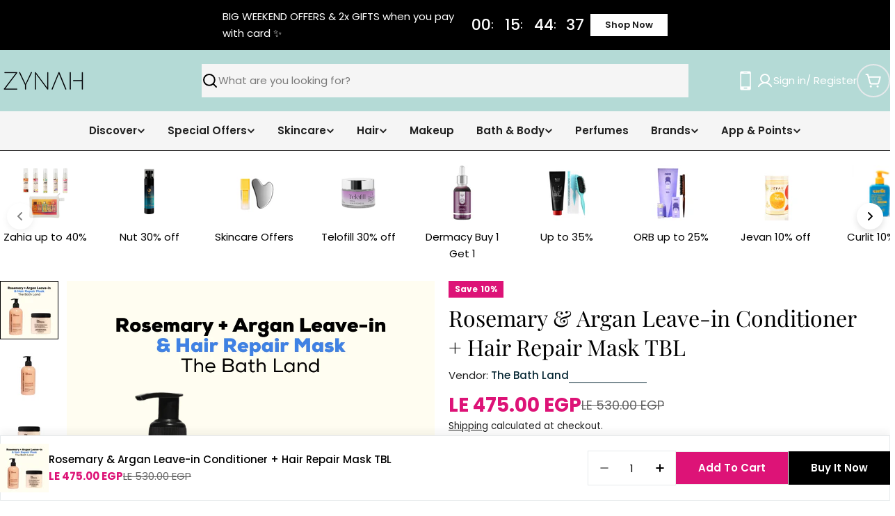

--- FILE ---
content_type: text/html; charset=utf-8
request_url: https://zynah.me/collections/hair/products/rosemary-argan-leave-in-conditioner-hair-repair-mask-bath-land
body_size: 88117
content:

<!doctype html>
<html
  class="no-js"
  lang="en"
  
>
  <head>
    <meta charset="utf-8">
    <meta http-equiv="X-UA-Compatible" content="IE=edge">
    <meta name="viewport" content="width=device-width,initial-scale=1">
    <meta name="theme-color" content="">
    <link rel="canonical" href="https://zynah.me/products/rosemary-argan-leave-in-conditioner-hair-repair-mask-bath-land">
    <link rel="preconnect" href="https://cdn.shopify.com" crossorigin><link rel="icon" type="image/png" href="//zynah.me/cdn/shop/files/ZYNAH_mobile_app_logo.png?crop=center&height=32&v=1736614926&width=32"><link rel="preconnect" href="https://fonts.shopifycdn.com" crossorigin><title>Rosemary &amp; Argan Leave-in Conditioner + Hair Repair Mask by The Bath Land - ZYNAH</title>

    
      <meta name="description" content="A great combo for your hair to keep it healthy, shiny and thick by The Bath Land. 1. Rosemary &amp;amp; Argan Leave-in Conditioner: Suitable for all hair types. For perfect hair, use very small amount of the product on your whole hair after shower, then comb through with your brush and don&#39;t rinse. It provides intense mois">
    


<meta property="og:site_name" content="ZYNAH">
<meta property="og:url" content="https://zynah.me/products/rosemary-argan-leave-in-conditioner-hair-repair-mask-bath-land">
<meta property="og:title" content="Rosemary &amp; Argan Leave-in Conditioner + Hair Repair Mask by The Bath Land - ZYNAH">
<meta property="og:type" content="product">
<meta property="og:description" content="A great combo for your hair to keep it healthy, shiny and thick by The Bath Land. 1. Rosemary &amp;amp; Argan Leave-in Conditioner: Suitable for all hair types. For perfect hair, use very small amount of the product on your whole hair after shower, then comb through with your brush and don&#39;t rinse. It provides intense mois"><meta property="og:image" content="http://zynah.me/cdn/shop/files/Rosemary_ArganLeave-in_HairRepairMaskTheBathLand-min.png?v=1711751871">
  <meta property="og:image:secure_url" content="https://zynah.me/cdn/shop/files/Rosemary_ArganLeave-in_HairRepairMaskTheBathLand-min.png?v=1711751871">
  <meta property="og:image:width" content="1000">
  <meta property="og:image:height" content="1000"><meta property="og:price:amount" content="475.00">
  <meta property="og:price:currency" content="EGP"><meta name="twitter:card" content="summary_large_image">
<meta name="twitter:title" content="Rosemary &amp; Argan Leave-in Conditioner + Hair Repair Mask by The Bath Land - ZYNAH">
<meta name="twitter:description" content="A great combo for your hair to keep it healthy, shiny and thick by The Bath Land. 1. Rosemary &amp;amp; Argan Leave-in Conditioner: Suitable for all hair types. For perfect hair, use very small amount of the product on your whole hair after shower, then comb through with your brush and don&#39;t rinse. It provides intense mois">

<style data-shopify>
  @font-face {
  font-family: Poppins;
  font-weight: 400;
  font-style: normal;
  font-display: swap;
  src: url("//zynah.me/cdn/fonts/poppins/poppins_n4.0ba78fa5af9b0e1a374041b3ceaadf0a43b41362.woff2") format("woff2"),
       url("//zynah.me/cdn/fonts/poppins/poppins_n4.214741a72ff2596839fc9760ee7a770386cf16ca.woff") format("woff");
}

  @font-face {
  font-family: Poppins;
  font-weight: 400;
  font-style: italic;
  font-display: swap;
  src: url("//zynah.me/cdn/fonts/poppins/poppins_i4.846ad1e22474f856bd6b81ba4585a60799a9f5d2.woff2") format("woff2"),
       url("//zynah.me/cdn/fonts/poppins/poppins_i4.56b43284e8b52fc64c1fd271f289a39e8477e9ec.woff") format("woff");
}

  @font-face {
  font-family: Poppins;
  font-weight: 500;
  font-style: normal;
  font-display: swap;
  src: url("//zynah.me/cdn/fonts/poppins/poppins_n5.ad5b4b72b59a00358afc706450c864c3c8323842.woff2") format("woff2"),
       url("//zynah.me/cdn/fonts/poppins/poppins_n5.33757fdf985af2d24b32fcd84c9a09224d4b2c39.woff") format("woff");
}

  @font-face {
  font-family: Poppins;
  font-weight: 500;
  font-style: italic;
  font-display: swap;
  src: url("//zynah.me/cdn/fonts/poppins/poppins_i5.6acfce842c096080e34792078ef3cb7c3aad24d4.woff2") format("woff2"),
       url("//zynah.me/cdn/fonts/poppins/poppins_i5.a49113e4fe0ad7fd7716bd237f1602cbec299b3c.woff") format("woff");
}

  @font-face {
  font-family: Poppins;
  font-weight: 700;
  font-style: normal;
  font-display: swap;
  src: url("//zynah.me/cdn/fonts/poppins/poppins_n7.56758dcf284489feb014a026f3727f2f20a54626.woff2") format("woff2"),
       url("//zynah.me/cdn/fonts/poppins/poppins_n7.f34f55d9b3d3205d2cd6f64955ff4b36f0cfd8da.woff") format("woff");
}

  @font-face {
  font-family: Poppins;
  font-weight: 700;
  font-style: italic;
  font-display: swap;
  src: url("//zynah.me/cdn/fonts/poppins/poppins_i7.42fd71da11e9d101e1e6c7932199f925f9eea42d.woff2") format("woff2"),
       url("//zynah.me/cdn/fonts/poppins/poppins_i7.ec8499dbd7616004e21155106d13837fff4cf556.woff") format("woff");
}

  @font-face {
  font-family: "Playfair Display";
  font-weight: 400;
  font-style: normal;
  font-display: swap;
  src: url("//zynah.me/cdn/fonts/playfair_display/playfairdisplay_n4.9980f3e16959dc89137cc1369bfc3ae98af1deb9.woff2") format("woff2"),
       url("//zynah.me/cdn/fonts/playfair_display/playfairdisplay_n4.c562b7c8e5637886a811d2a017f9e023166064ee.woff") format("woff");
}

  @font-face {
  font-family: "Playfair Display";
  font-weight: 400;
  font-style: italic;
  font-display: swap;
  src: url("//zynah.me/cdn/fonts/playfair_display/playfairdisplay_i4.804ea8da9192aaed0368534aa085b3c1f3411619.woff2") format("woff2"),
       url("//zynah.me/cdn/fonts/playfair_display/playfairdisplay_i4.5538cb7a825d13d8a2333cd8a94065a93a95c710.woff") format("woff");
}

  @font-face {
  font-family: Poppins;
  font-weight: 600;
  font-style: normal;
  font-display: swap;
  src: url("//zynah.me/cdn/fonts/poppins/poppins_n6.aa29d4918bc243723d56b59572e18228ed0786f6.woff2") format("woff2"),
       url("//zynah.me/cdn/fonts/poppins/poppins_n6.5f815d845fe073750885d5b7e619ee00e8111208.woff") format("woff");
}
@font-face {
  font-family: Poppins;
  font-weight: 600;
  font-style: normal;
  font-display: swap;
  src: url("//zynah.me/cdn/fonts/poppins/poppins_n6.aa29d4918bc243723d56b59572e18228ed0786f6.woff2") format("woff2"),
       url("//zynah.me/cdn/fonts/poppins/poppins_n6.5f815d845fe073750885d5b7e619ee00e8111208.woff") format("woff");
}


  
    :root,
.color-scheme-1 {
      --color-background: 255,255,255;
      --color-secondary-background: 246,246,246;
      --color-primary: 221,19,119;
      --color-text-heading: 0,0,0;
      --color-foreground: 0,0,0;
      --color-subtext: 32,32,32;
      --color-subtext-alpha: 1.0;
      --color-border: 230,233,235;
      --color-border-alpha: 1.0;
      --color-button: 0,0,0;
      --color-button-text: 255,255,255;
      --color-secondary-button: 221,19,119;
      --color-secondary-button-border: 237,237,237;
      --color-secondary-button-text: 255,255,255;
      --color-button-before: ;
      --color-field: 237,237,237;
      --color-field-alpha: 1.0;
      --color-field-text: 0,0,0;
      --color-link: 0,0,0;
      --color-link-hover: 0,0,0;
      --color-product-price-sale: 221,19,119;
      --color-progress-bar: 13,135,86;
      --color-foreground-lighten-60: #666666;
      --color-foreground-lighten-40: #999999;
      --color-foreground-lighten-19: #cfcfcf;
--inputs-border-width: 0px;
        --inputs-search-border-width: 0px;}
    @media (min-width: 768px) {
      body .desktop-color-scheme-1 {
        --color-background: 255,255,255;
      --color-secondary-background: 246,246,246;
      --color-primary: 221,19,119;
      --color-text-heading: 0,0,0;
      --color-foreground: 0,0,0;
      --color-subtext: 32,32,32;
      --color-subtext-alpha: 1.0;
      --color-border: 230,233,235;
      --color-border-alpha: 1.0;
      --color-button: 0,0,0;
      --color-button-text: 255,255,255;
      --color-secondary-button: 221,19,119;
      --color-secondary-button-border: 237,237,237;
      --color-secondary-button-text: 255,255,255;
      --color-button-before: ;
      --color-field: 237,237,237;
      --color-field-alpha: 1.0;
      --color-field-text: 0,0,0;
      --color-link: 0,0,0;
      --color-link-hover: 0,0,0;
      --color-product-price-sale: 221,19,119;
      --color-progress-bar: 13,135,86;
      --color-foreground-lighten-60: #666666;
      --color-foreground-lighten-40: #999999;
      --color-foreground-lighten-19: #cfcfcf;
        color: rgb(var(--color-foreground));
        background-color: rgb(var(--color-background));
      }
    }
    @media (max-width: 767px) {
      body .mobile-color-scheme-1 {
        --color-background: 255,255,255;
      --color-secondary-background: 246,246,246;
      --color-primary: 221,19,119;
      --color-text-heading: 0,0,0;
      --color-foreground: 0,0,0;
      --color-subtext: 32,32,32;
      --color-subtext-alpha: 1.0;
      --color-border: 230,233,235;
      --color-border-alpha: 1.0;
      --color-button: 0,0,0;
      --color-button-text: 255,255,255;
      --color-secondary-button: 221,19,119;
      --color-secondary-button-border: 237,237,237;
      --color-secondary-button-text: 255,255,255;
      --color-button-before: ;
      --color-field: 237,237,237;
      --color-field-alpha: 1.0;
      --color-field-text: 0,0,0;
      --color-link: 0,0,0;
      --color-link-hover: 0,0,0;
      --color-product-price-sale: 221,19,119;
      --color-progress-bar: 13,135,86;
      --color-foreground-lighten-60: #666666;
      --color-foreground-lighten-40: #999999;
      --color-foreground-lighten-19: #cfcfcf;
        color: rgb(var(--color-foreground));
        background-color: rgb(var(--color-background));
      }
    }
  
    
.color-scheme-inverse {
      --color-background: 0,0,0;
      --color-secondary-background: 0,0,0;
      --color-primary: 221,19,119;
      --color-text-heading: 255,255,255;
      --color-foreground: 255,255,255;
      --color-subtext: 205,212,215;
      --color-subtext-alpha: 1.0;
      --color-border: 27,27,27;
      --color-border-alpha: 1.0;
      --color-button: 255,255,255;
      --color-button-text: 27,27,27;
      --color-secondary-button: 0,0,0;
      --color-secondary-button-border: 255,255,255;
      --color-secondary-button-text: 255,255,255;
      --color-button-before: ;
      --color-field: 255,255,255;
      --color-field-alpha: 1.0;
      --color-field-text: 0,0,0;
      --color-link: 255,255,255;
      --color-link-hover: 255,255,255;
      --color-product-price-sale: 221,19,119;
      --color-progress-bar: 13,135,86;
      --color-foreground-lighten-60: #999999;
      --color-foreground-lighten-40: #666666;
      --color-foreground-lighten-19: #303030;
--inputs-border-width: 0px;
        --inputs-search-border-width: 0px;}
    @media (min-width: 768px) {
      body .desktop-color-scheme-inverse {
        --color-background: 0,0,0;
      --color-secondary-background: 0,0,0;
      --color-primary: 221,19,119;
      --color-text-heading: 255,255,255;
      --color-foreground: 255,255,255;
      --color-subtext: 205,212,215;
      --color-subtext-alpha: 1.0;
      --color-border: 27,27,27;
      --color-border-alpha: 1.0;
      --color-button: 255,255,255;
      --color-button-text: 27,27,27;
      --color-secondary-button: 0,0,0;
      --color-secondary-button-border: 255,255,255;
      --color-secondary-button-text: 255,255,255;
      --color-button-before: ;
      --color-field: 255,255,255;
      --color-field-alpha: 1.0;
      --color-field-text: 0,0,0;
      --color-link: 255,255,255;
      --color-link-hover: 255,255,255;
      --color-product-price-sale: 221,19,119;
      --color-progress-bar: 13,135,86;
      --color-foreground-lighten-60: #999999;
      --color-foreground-lighten-40: #666666;
      --color-foreground-lighten-19: #303030;
        color: rgb(var(--color-foreground));
        background-color: rgb(var(--color-background));
      }
    }
    @media (max-width: 767px) {
      body .mobile-color-scheme-inverse {
        --color-background: 0,0,0;
      --color-secondary-background: 0,0,0;
      --color-primary: 221,19,119;
      --color-text-heading: 255,255,255;
      --color-foreground: 255,255,255;
      --color-subtext: 205,212,215;
      --color-subtext-alpha: 1.0;
      --color-border: 27,27,27;
      --color-border-alpha: 1.0;
      --color-button: 255,255,255;
      --color-button-text: 27,27,27;
      --color-secondary-button: 0,0,0;
      --color-secondary-button-border: 255,255,255;
      --color-secondary-button-text: 255,255,255;
      --color-button-before: ;
      --color-field: 255,255,255;
      --color-field-alpha: 1.0;
      --color-field-text: 0,0,0;
      --color-link: 255,255,255;
      --color-link-hover: 255,255,255;
      --color-product-price-sale: 221,19,119;
      --color-progress-bar: 13,135,86;
      --color-foreground-lighten-60: #999999;
      --color-foreground-lighten-40: #666666;
      --color-foreground-lighten-19: #303030;
        color: rgb(var(--color-foreground));
        background-color: rgb(var(--color-background));
      }
    }
  
    
.color-scheme-info {
      --color-background: 245,245,245;
      --color-secondary-background: 247,247,247;
      --color-primary: 221,19,119;
      --color-text-heading: 32,32,32;
      --color-foreground: 32,32,32;
      --color-subtext: 205,212,215;
      --color-subtext-alpha: 1.0;
      --color-border: 42,41,41;
      --color-border-alpha: 1.0;
      --color-button: 221,19,119;
      --color-button-text: 255,255,255;
      --color-secondary-button: 255,255,255;
      --color-secondary-button-border: 255,255,255;
      --color-secondary-button-text: 42,41,41;
      --color-button-before: ;
      --color-field: 42,41,41;
      --color-field-alpha: 1.0;
      --color-field-text: 255,255,255;
      --color-link: 32,32,32;
      --color-link-hover: 32,32,32;
      --color-product-price-sale: 221,19,119;
      --color-progress-bar: 13,135,86;
      --color-foreground-lighten-60: #757575;
      --color-foreground-lighten-40: #a0a0a0;
      --color-foreground-lighten-19: #cdcdcd;
--inputs-border-width: 0px;
        --inputs-search-border-width: 0px;}
    @media (min-width: 768px) {
      body .desktop-color-scheme-info {
        --color-background: 245,245,245;
      --color-secondary-background: 247,247,247;
      --color-primary: 221,19,119;
      --color-text-heading: 32,32,32;
      --color-foreground: 32,32,32;
      --color-subtext: 205,212,215;
      --color-subtext-alpha: 1.0;
      --color-border: 42,41,41;
      --color-border-alpha: 1.0;
      --color-button: 221,19,119;
      --color-button-text: 255,255,255;
      --color-secondary-button: 255,255,255;
      --color-secondary-button-border: 255,255,255;
      --color-secondary-button-text: 42,41,41;
      --color-button-before: ;
      --color-field: 42,41,41;
      --color-field-alpha: 1.0;
      --color-field-text: 255,255,255;
      --color-link: 32,32,32;
      --color-link-hover: 32,32,32;
      --color-product-price-sale: 221,19,119;
      --color-progress-bar: 13,135,86;
      --color-foreground-lighten-60: #757575;
      --color-foreground-lighten-40: #a0a0a0;
      --color-foreground-lighten-19: #cdcdcd;
        color: rgb(var(--color-foreground));
        background-color: rgb(var(--color-background));
      }
    }
    @media (max-width: 767px) {
      body .mobile-color-scheme-info {
        --color-background: 245,245,245;
      --color-secondary-background: 247,247,247;
      --color-primary: 221,19,119;
      --color-text-heading: 32,32,32;
      --color-foreground: 32,32,32;
      --color-subtext: 205,212,215;
      --color-subtext-alpha: 1.0;
      --color-border: 42,41,41;
      --color-border-alpha: 1.0;
      --color-button: 221,19,119;
      --color-button-text: 255,255,255;
      --color-secondary-button: 255,255,255;
      --color-secondary-button-border: 255,255,255;
      --color-secondary-button-text: 42,41,41;
      --color-button-before: ;
      --color-field: 42,41,41;
      --color-field-alpha: 1.0;
      --color-field-text: 255,255,255;
      --color-link: 32,32,32;
      --color-link-hover: 32,32,32;
      --color-product-price-sale: 221,19,119;
      --color-progress-bar: 13,135,86;
      --color-foreground-lighten-60: #757575;
      --color-foreground-lighten-40: #a0a0a0;
      --color-foreground-lighten-19: #cdcdcd;
        color: rgb(var(--color-foreground));
        background-color: rgb(var(--color-background));
      }
    }
  
    
.color-scheme-2 {
      --color-background: 180,218,214;
      --color-secondary-background: 245,245,245;
      --color-primary: 221,19,119;
      --color-text-heading: 255,255,255;
      --color-foreground: 255,255,255;
      --color-subtext: 255,255,255;
      --color-subtext-alpha: 1.0;
      --color-border: 230,233,235;
      --color-border-alpha: 1.0;
      --color-button: 7,40,53;
      --color-button-text: 255,255,255;
      --color-secondary-button: 251,233,233;
      --color-secondary-button-border: 7,40,53;
      --color-secondary-button-text: 7,40,53;
      --color-button-before: ;
      --color-field: 245,245,245;
      --color-field-alpha: 1.0;
      --color-field-text: 0,0,0;
      --color-link: 255,255,255;
      --color-link-hover: 255,255,255;
      --color-product-price-sale: 221,19,119;
      --color-progress-bar: 13,135,86;
      --color-foreground-lighten-60: #e1f0ef;
      --color-foreground-lighten-40: #d2e9e6;
      --color-foreground-lighten-19: #c2e1de;
--inputs-border-width: 0px;
        --inputs-search-border-width: 0px;}
    @media (min-width: 768px) {
      body .desktop-color-scheme-2 {
        --color-background: 180,218,214;
      --color-secondary-background: 245,245,245;
      --color-primary: 221,19,119;
      --color-text-heading: 255,255,255;
      --color-foreground: 255,255,255;
      --color-subtext: 255,255,255;
      --color-subtext-alpha: 1.0;
      --color-border: 230,233,235;
      --color-border-alpha: 1.0;
      --color-button: 7,40,53;
      --color-button-text: 255,255,255;
      --color-secondary-button: 251,233,233;
      --color-secondary-button-border: 7,40,53;
      --color-secondary-button-text: 7,40,53;
      --color-button-before: ;
      --color-field: 245,245,245;
      --color-field-alpha: 1.0;
      --color-field-text: 0,0,0;
      --color-link: 255,255,255;
      --color-link-hover: 255,255,255;
      --color-product-price-sale: 221,19,119;
      --color-progress-bar: 13,135,86;
      --color-foreground-lighten-60: #e1f0ef;
      --color-foreground-lighten-40: #d2e9e6;
      --color-foreground-lighten-19: #c2e1de;
        color: rgb(var(--color-foreground));
        background-color: rgb(var(--color-background));
      }
    }
    @media (max-width: 767px) {
      body .mobile-color-scheme-2 {
        --color-background: 180,218,214;
      --color-secondary-background: 245,245,245;
      --color-primary: 221,19,119;
      --color-text-heading: 255,255,255;
      --color-foreground: 255,255,255;
      --color-subtext: 255,255,255;
      --color-subtext-alpha: 1.0;
      --color-border: 230,233,235;
      --color-border-alpha: 1.0;
      --color-button: 7,40,53;
      --color-button-text: 255,255,255;
      --color-secondary-button: 251,233,233;
      --color-secondary-button-border: 7,40,53;
      --color-secondary-button-text: 7,40,53;
      --color-button-before: ;
      --color-field: 245,245,245;
      --color-field-alpha: 1.0;
      --color-field-text: 0,0,0;
      --color-link: 255,255,255;
      --color-link-hover: 255,255,255;
      --color-product-price-sale: 221,19,119;
      --color-progress-bar: 13,135,86;
      --color-foreground-lighten-60: #e1f0ef;
      --color-foreground-lighten-40: #d2e9e6;
      --color-foreground-lighten-19: #c2e1de;
        color: rgb(var(--color-foreground));
        background-color: rgb(var(--color-background));
      }
    }
  
    
.color-scheme-3 {
      --color-background: 231,225,245;
      --color-secondary-background: 247,247,247;
      --color-primary: 196,48,28;
      --color-text-heading: 7,40,53;
      --color-foreground: 7,40,53;
      --color-subtext: 81,105,113;
      --color-subtext-alpha: 1.0;
      --color-border: 230,233,235;
      --color-border-alpha: 1.0;
      --color-button: 7,40,53;
      --color-button-text: 255,255,255;
      --color-secondary-button: 231,225,245;
      --color-secondary-button-border: 7,40,53;
      --color-secondary-button-text: 7,40,53;
      --color-button-before: ;
      --color-field: 255,255,255;
      --color-field-alpha: 1.0;
      --color-field-text: 0,0,0;
      --color-link: 7,40,53;
      --color-link-hover: 7,40,53;
      --color-product-price-sale: 196,48,28;
      --color-progress-bar: 13,135,86;
      --color-foreground-lighten-60: #617282;
      --color-foreground-lighten-40: #8d97a8;
      --color-foreground-lighten-19: #bcbed1;
--inputs-border-width: 0px;
        --inputs-search-border-width: 0px;}
    @media (min-width: 768px) {
      body .desktop-color-scheme-3 {
        --color-background: 231,225,245;
      --color-secondary-background: 247,247,247;
      --color-primary: 196,48,28;
      --color-text-heading: 7,40,53;
      --color-foreground: 7,40,53;
      --color-subtext: 81,105,113;
      --color-subtext-alpha: 1.0;
      --color-border: 230,233,235;
      --color-border-alpha: 1.0;
      --color-button: 7,40,53;
      --color-button-text: 255,255,255;
      --color-secondary-button: 231,225,245;
      --color-secondary-button-border: 7,40,53;
      --color-secondary-button-text: 7,40,53;
      --color-button-before: ;
      --color-field: 255,255,255;
      --color-field-alpha: 1.0;
      --color-field-text: 0,0,0;
      --color-link: 7,40,53;
      --color-link-hover: 7,40,53;
      --color-product-price-sale: 196,48,28;
      --color-progress-bar: 13,135,86;
      --color-foreground-lighten-60: #617282;
      --color-foreground-lighten-40: #8d97a8;
      --color-foreground-lighten-19: #bcbed1;
        color: rgb(var(--color-foreground));
        background-color: rgb(var(--color-background));
      }
    }
    @media (max-width: 767px) {
      body .mobile-color-scheme-3 {
        --color-background: 231,225,245;
      --color-secondary-background: 247,247,247;
      --color-primary: 196,48,28;
      --color-text-heading: 7,40,53;
      --color-foreground: 7,40,53;
      --color-subtext: 81,105,113;
      --color-subtext-alpha: 1.0;
      --color-border: 230,233,235;
      --color-border-alpha: 1.0;
      --color-button: 7,40,53;
      --color-button-text: 255,255,255;
      --color-secondary-button: 231,225,245;
      --color-secondary-button-border: 7,40,53;
      --color-secondary-button-text: 7,40,53;
      --color-button-before: ;
      --color-field: 255,255,255;
      --color-field-alpha: 1.0;
      --color-field-text: 0,0,0;
      --color-link: 7,40,53;
      --color-link-hover: 7,40,53;
      --color-product-price-sale: 196,48,28;
      --color-progress-bar: 13,135,86;
      --color-foreground-lighten-60: #617282;
      --color-foreground-lighten-40: #8d97a8;
      --color-foreground-lighten-19: #bcbed1;
        color: rgb(var(--color-foreground));
        background-color: rgb(var(--color-background));
      }
    }
  
    
.color-scheme-4 {
      --color-background: 253,219,215;
      --color-secondary-background: 247,247,247;
      --color-primary: 196,48,28;
      --color-text-heading: 7,40,53;
      --color-foreground: 7,40,53;
      --color-subtext: 81,105,113;
      --color-subtext-alpha: 1.0;
      --color-border: 230,233,235;
      --color-border-alpha: 1.0;
      --color-button: 32,32,32;
      --color-button-text: 255,255,255;
      --color-secondary-button: 255,255,255;
      --color-secondary-button-border: 255,255,255;
      --color-secondary-button-text: 7,40,53;
      --color-button-before: ;
      --color-field: 245,245,245;
      --color-field-alpha: 1.0;
      --color-field-text: 0,0,0;
      --color-link: 7,40,53;
      --color-link-hover: 7,40,53;
      --color-product-price-sale: 196,48,28;
      --color-progress-bar: 13,135,86;
      --color-foreground-lighten-60: #697076;
      --color-foreground-lighten-40: #9b9396;
      --color-foreground-lighten-19: #ceb9b8;
--inputs-border-width: 0px;
        --inputs-search-border-width: 0px;}
    @media (min-width: 768px) {
      body .desktop-color-scheme-4 {
        --color-background: 253,219,215;
      --color-secondary-background: 247,247,247;
      --color-primary: 196,48,28;
      --color-text-heading: 7,40,53;
      --color-foreground: 7,40,53;
      --color-subtext: 81,105,113;
      --color-subtext-alpha: 1.0;
      --color-border: 230,233,235;
      --color-border-alpha: 1.0;
      --color-button: 32,32,32;
      --color-button-text: 255,255,255;
      --color-secondary-button: 255,255,255;
      --color-secondary-button-border: 255,255,255;
      --color-secondary-button-text: 7,40,53;
      --color-button-before: ;
      --color-field: 245,245,245;
      --color-field-alpha: 1.0;
      --color-field-text: 0,0,0;
      --color-link: 7,40,53;
      --color-link-hover: 7,40,53;
      --color-product-price-sale: 196,48,28;
      --color-progress-bar: 13,135,86;
      --color-foreground-lighten-60: #697076;
      --color-foreground-lighten-40: #9b9396;
      --color-foreground-lighten-19: #ceb9b8;
        color: rgb(var(--color-foreground));
        background-color: rgb(var(--color-background));
      }
    }
    @media (max-width: 767px) {
      body .mobile-color-scheme-4 {
        --color-background: 253,219,215;
      --color-secondary-background: 247,247,247;
      --color-primary: 196,48,28;
      --color-text-heading: 7,40,53;
      --color-foreground: 7,40,53;
      --color-subtext: 81,105,113;
      --color-subtext-alpha: 1.0;
      --color-border: 230,233,235;
      --color-border-alpha: 1.0;
      --color-button: 32,32,32;
      --color-button-text: 255,255,255;
      --color-secondary-button: 255,255,255;
      --color-secondary-button-border: 255,255,255;
      --color-secondary-button-text: 7,40,53;
      --color-button-before: ;
      --color-field: 245,245,245;
      --color-field-alpha: 1.0;
      --color-field-text: 0,0,0;
      --color-link: 7,40,53;
      --color-link-hover: 7,40,53;
      --color-product-price-sale: 196,48,28;
      --color-progress-bar: 13,135,86;
      --color-foreground-lighten-60: #697076;
      --color-foreground-lighten-40: #9b9396;
      --color-foreground-lighten-19: #ceb9b8;
        color: rgb(var(--color-foreground));
        background-color: rgb(var(--color-background));
      }
    }
  
    
.color-scheme-6 {
      --color-background: 216,234,232;
      --color-secondary-background: 243,238,234;
      --color-primary: 196,48,28;
      --color-text-heading: 32,33,34;
      --color-foreground: 32,33,34;
      --color-subtext: 32,33,34;
      --color-subtext-alpha: 1.0;
      --color-border: 230,233,235;
      --color-border-alpha: 1.0;
      --color-button: 221,19,119;
      --color-button-text: 255,255,255;
      --color-secondary-button: 216,234,232;
      --color-secondary-button-border: 7,40,53;
      --color-secondary-button-text: 7,40,53;
      --color-button-before: ;
      --color-field: 255,255,255;
      --color-field-alpha: 1.0;
      --color-field-text: 0,0,0;
      --color-link: 32,33,34;
      --color-link-hover: 32,33,34;
      --color-product-price-sale: 196,48,28;
      --color-progress-bar: 13,135,86;
      --color-foreground-lighten-60: #6a7171;
      --color-foreground-lighten-40: #8e9a99;
      --color-foreground-lighten-19: #b5c4c2;
--inputs-border-width: 0px;
        --inputs-search-border-width: 0px;}
    @media (min-width: 768px) {
      body .desktop-color-scheme-6 {
        --color-background: 216,234,232;
      --color-secondary-background: 243,238,234;
      --color-primary: 196,48,28;
      --color-text-heading: 32,33,34;
      --color-foreground: 32,33,34;
      --color-subtext: 32,33,34;
      --color-subtext-alpha: 1.0;
      --color-border: 230,233,235;
      --color-border-alpha: 1.0;
      --color-button: 221,19,119;
      --color-button-text: 255,255,255;
      --color-secondary-button: 216,234,232;
      --color-secondary-button-border: 7,40,53;
      --color-secondary-button-text: 7,40,53;
      --color-button-before: ;
      --color-field: 255,255,255;
      --color-field-alpha: 1.0;
      --color-field-text: 0,0,0;
      --color-link: 32,33,34;
      --color-link-hover: 32,33,34;
      --color-product-price-sale: 196,48,28;
      --color-progress-bar: 13,135,86;
      --color-foreground-lighten-60: #6a7171;
      --color-foreground-lighten-40: #8e9a99;
      --color-foreground-lighten-19: #b5c4c2;
        color: rgb(var(--color-foreground));
        background-color: rgb(var(--color-background));
      }
    }
    @media (max-width: 767px) {
      body .mobile-color-scheme-6 {
        --color-background: 216,234,232;
      --color-secondary-background: 243,238,234;
      --color-primary: 196,48,28;
      --color-text-heading: 32,33,34;
      --color-foreground: 32,33,34;
      --color-subtext: 32,33,34;
      --color-subtext-alpha: 1.0;
      --color-border: 230,233,235;
      --color-border-alpha: 1.0;
      --color-button: 221,19,119;
      --color-button-text: 255,255,255;
      --color-secondary-button: 216,234,232;
      --color-secondary-button-border: 7,40,53;
      --color-secondary-button-text: 7,40,53;
      --color-button-before: ;
      --color-field: 255,255,255;
      --color-field-alpha: 1.0;
      --color-field-text: 0,0,0;
      --color-link: 32,33,34;
      --color-link-hover: 32,33,34;
      --color-product-price-sale: 196,48,28;
      --color-progress-bar: 13,135,86;
      --color-foreground-lighten-60: #6a7171;
      --color-foreground-lighten-40: #8e9a99;
      --color-foreground-lighten-19: #b5c4c2;
        color: rgb(var(--color-foreground));
        background-color: rgb(var(--color-background));
      }
    }
  
    
.color-scheme-7 {
      --color-background: 245,226,226;
      --color-secondary-background: 233,233,233;
      --color-primary: 196,48,28;
      --color-text-heading: 7,40,53;
      --color-foreground: 7,40,53;
      --color-subtext: 81,105,113;
      --color-subtext-alpha: 1.0;
      --color-border: 230,233,235;
      --color-border-alpha: 1.0;
      --color-button: 7,40,53;
      --color-button-text: 255,255,255;
      --color-secondary-button: 245,226,226;
      --color-secondary-button-border: 7,40,53;
      --color-secondary-button-text: 7,40,53;
      --color-button-before: ;
      --color-field: 245,245,245;
      --color-field-alpha: 1.0;
      --color-field-text: 0,0,0;
      --color-link: 7,40,53;
      --color-link-hover: 7,40,53;
      --color-product-price-sale: 196,48,28;
      --color-progress-bar: 13,135,86;
      --color-foreground-lighten-60: #66727a;
      --color-foreground-lighten-40: #96989d;
      --color-foreground-lighten-19: #c8bfc1;
--inputs-border-width: 0px;
        --inputs-search-border-width: 0px;}
    @media (min-width: 768px) {
      body .desktop-color-scheme-7 {
        --color-background: 245,226,226;
      --color-secondary-background: 233,233,233;
      --color-primary: 196,48,28;
      --color-text-heading: 7,40,53;
      --color-foreground: 7,40,53;
      --color-subtext: 81,105,113;
      --color-subtext-alpha: 1.0;
      --color-border: 230,233,235;
      --color-border-alpha: 1.0;
      --color-button: 7,40,53;
      --color-button-text: 255,255,255;
      --color-secondary-button: 245,226,226;
      --color-secondary-button-border: 7,40,53;
      --color-secondary-button-text: 7,40,53;
      --color-button-before: ;
      --color-field: 245,245,245;
      --color-field-alpha: 1.0;
      --color-field-text: 0,0,0;
      --color-link: 7,40,53;
      --color-link-hover: 7,40,53;
      --color-product-price-sale: 196,48,28;
      --color-progress-bar: 13,135,86;
      --color-foreground-lighten-60: #66727a;
      --color-foreground-lighten-40: #96989d;
      --color-foreground-lighten-19: #c8bfc1;
        color: rgb(var(--color-foreground));
        background-color: rgb(var(--color-background));
      }
    }
    @media (max-width: 767px) {
      body .mobile-color-scheme-7 {
        --color-background: 245,226,226;
      --color-secondary-background: 233,233,233;
      --color-primary: 196,48,28;
      --color-text-heading: 7,40,53;
      --color-foreground: 7,40,53;
      --color-subtext: 81,105,113;
      --color-subtext-alpha: 1.0;
      --color-border: 230,233,235;
      --color-border-alpha: 1.0;
      --color-button: 7,40,53;
      --color-button-text: 255,255,255;
      --color-secondary-button: 245,226,226;
      --color-secondary-button-border: 7,40,53;
      --color-secondary-button-text: 7,40,53;
      --color-button-before: ;
      --color-field: 245,245,245;
      --color-field-alpha: 1.0;
      --color-field-text: 0,0,0;
      --color-link: 7,40,53;
      --color-link-hover: 7,40,53;
      --color-product-price-sale: 196,48,28;
      --color-progress-bar: 13,135,86;
      --color-foreground-lighten-60: #66727a;
      --color-foreground-lighten-40: #96989d;
      --color-foreground-lighten-19: #c8bfc1;
        color: rgb(var(--color-foreground));
        background-color: rgb(var(--color-background));
      }
    }
  
    
.color-scheme-8 {
      --color-background: 250,250,250;
      --color-secondary-background: 247,247,247;
      --color-primary: 196,48,28;
      --color-text-heading: 0,0,0;
      --color-foreground: 0,0,0;
      --color-subtext: 32,32,32;
      --color-subtext-alpha: 1.0;
      --color-border: 230,233,235;
      --color-border-alpha: 1.0;
      --color-button: 7,40,53;
      --color-button-text: 250,250,250;
      --color-secondary-button: 250,250,250;
      --color-secondary-button-border: 7,40,53;
      --color-secondary-button-text: 7,40,53;
      --color-button-before: ;
      --color-field: 245,245,245;
      --color-field-alpha: 1.0;
      --color-field-text: 0,0,0;
      --color-link: 0,0,0;
      --color-link-hover: 0,0,0;
      --color-product-price-sale: 196,48,28;
      --color-progress-bar: 13,135,86;
      --color-foreground-lighten-60: #646464;
      --color-foreground-lighten-40: #969696;
      --color-foreground-lighten-19: #cbcbcb;
--inputs-border-width: 0px;
        --inputs-search-border-width: 0px;}
    @media (min-width: 768px) {
      body .desktop-color-scheme-8 {
        --color-background: 250,250,250;
      --color-secondary-background: 247,247,247;
      --color-primary: 196,48,28;
      --color-text-heading: 0,0,0;
      --color-foreground: 0,0,0;
      --color-subtext: 32,32,32;
      --color-subtext-alpha: 1.0;
      --color-border: 230,233,235;
      --color-border-alpha: 1.0;
      --color-button: 7,40,53;
      --color-button-text: 250,250,250;
      --color-secondary-button: 250,250,250;
      --color-secondary-button-border: 7,40,53;
      --color-secondary-button-text: 7,40,53;
      --color-button-before: ;
      --color-field: 245,245,245;
      --color-field-alpha: 1.0;
      --color-field-text: 0,0,0;
      --color-link: 0,0,0;
      --color-link-hover: 0,0,0;
      --color-product-price-sale: 196,48,28;
      --color-progress-bar: 13,135,86;
      --color-foreground-lighten-60: #646464;
      --color-foreground-lighten-40: #969696;
      --color-foreground-lighten-19: #cbcbcb;
        color: rgb(var(--color-foreground));
        background-color: rgb(var(--color-background));
      }
    }
    @media (max-width: 767px) {
      body .mobile-color-scheme-8 {
        --color-background: 250,250,250;
      --color-secondary-background: 247,247,247;
      --color-primary: 196,48,28;
      --color-text-heading: 0,0,0;
      --color-foreground: 0,0,0;
      --color-subtext: 32,32,32;
      --color-subtext-alpha: 1.0;
      --color-border: 230,233,235;
      --color-border-alpha: 1.0;
      --color-button: 7,40,53;
      --color-button-text: 250,250,250;
      --color-secondary-button: 250,250,250;
      --color-secondary-button-border: 7,40,53;
      --color-secondary-button-text: 7,40,53;
      --color-button-before: ;
      --color-field: 245,245,245;
      --color-field-alpha: 1.0;
      --color-field-text: 0,0,0;
      --color-link: 0,0,0;
      --color-link-hover: 0,0,0;
      --color-product-price-sale: 196,48,28;
      --color-progress-bar: 13,135,86;
      --color-foreground-lighten-60: #646464;
      --color-foreground-lighten-40: #969696;
      --color-foreground-lighten-19: #cbcbcb;
        color: rgb(var(--color-foreground));
        background-color: rgb(var(--color-background));
      }
    }
  
    
.color-scheme-9 {
      --color-background: 241,241,241;
      --color-secondary-background: 237,237,237;
      --color-primary: 196,48,28;
      --color-text-heading: 7,40,53;
      --color-foreground: 7,40,53;
      --color-subtext: 81,105,113;
      --color-subtext-alpha: 1.0;
      --color-border: 230,233,235;
      --color-border-alpha: 1.0;
      --color-button: 7,40,53;
      --color-button-text: 255,255,255;
      --color-secondary-button: 237,237,237;
      --color-secondary-button-border: 237,237,237;
      --color-secondary-button-text: 7,40,53;
      --color-button-before: ;
      --color-field: 237,237,237;
      --color-field-alpha: 1.0;
      --color-field-text: 0,0,0;
      --color-link: 7,40,53;
      --color-link-hover: 7,40,53;
      --color-product-price-sale: 196,48,28;
      --color-progress-bar: 13,135,86;
      --color-foreground-lighten-60: #657880;
      --color-foreground-lighten-40: #93a1a6;
      --color-foreground-lighten-19: #c5cbcd;
--inputs-border-width: 0px;
        --inputs-search-border-width: 0px;}
    @media (min-width: 768px) {
      body .desktop-color-scheme-9 {
        --color-background: 241,241,241;
      --color-secondary-background: 237,237,237;
      --color-primary: 196,48,28;
      --color-text-heading: 7,40,53;
      --color-foreground: 7,40,53;
      --color-subtext: 81,105,113;
      --color-subtext-alpha: 1.0;
      --color-border: 230,233,235;
      --color-border-alpha: 1.0;
      --color-button: 7,40,53;
      --color-button-text: 255,255,255;
      --color-secondary-button: 237,237,237;
      --color-secondary-button-border: 237,237,237;
      --color-secondary-button-text: 7,40,53;
      --color-button-before: ;
      --color-field: 237,237,237;
      --color-field-alpha: 1.0;
      --color-field-text: 0,0,0;
      --color-link: 7,40,53;
      --color-link-hover: 7,40,53;
      --color-product-price-sale: 196,48,28;
      --color-progress-bar: 13,135,86;
      --color-foreground-lighten-60: #657880;
      --color-foreground-lighten-40: #93a1a6;
      --color-foreground-lighten-19: #c5cbcd;
        color: rgb(var(--color-foreground));
        background-color: rgb(var(--color-background));
      }
    }
    @media (max-width: 767px) {
      body .mobile-color-scheme-9 {
        --color-background: 241,241,241;
      --color-secondary-background: 237,237,237;
      --color-primary: 196,48,28;
      --color-text-heading: 7,40,53;
      --color-foreground: 7,40,53;
      --color-subtext: 81,105,113;
      --color-subtext-alpha: 1.0;
      --color-border: 230,233,235;
      --color-border-alpha: 1.0;
      --color-button: 7,40,53;
      --color-button-text: 255,255,255;
      --color-secondary-button: 237,237,237;
      --color-secondary-button-border: 237,237,237;
      --color-secondary-button-text: 7,40,53;
      --color-button-before: ;
      --color-field: 237,237,237;
      --color-field-alpha: 1.0;
      --color-field-text: 0,0,0;
      --color-link: 7,40,53;
      --color-link-hover: 7,40,53;
      --color-product-price-sale: 196,48,28;
      --color-progress-bar: 13,135,86;
      --color-foreground-lighten-60: #657880;
      --color-foreground-lighten-40: #93a1a6;
      --color-foreground-lighten-19: #c5cbcd;
        color: rgb(var(--color-foreground));
        background-color: rgb(var(--color-background));
      }
    }
  
    
.color-scheme-10 {
      --color-background: 247,247,245;
      --color-secondary-background: 237,237,237;
      --color-primary: 221,19,119;
      --color-text-heading: 0,0,0;
      --color-foreground: 0,0,0;
      --color-subtext: 32,32,32;
      --color-subtext-alpha: 1.0;
      --color-border: 230,233,235;
      --color-border-alpha: 1.0;
      --color-button: 32,32,32;
      --color-button-text: 255,255,255;
      --color-secondary-button: 247,247,245;
      --color-secondary-button-border: 37,39,40;
      --color-secondary-button-text: 25,26,26;
      --color-button-before: ;
      --color-field: 255,255,255;
      --color-field-alpha: 1.0;
      --color-field-text: 0,0,0;
      --color-link: 0,0,0;
      --color-link-hover: 0,0,0;
      --color-product-price-sale: 191,39,115;
      --color-progress-bar: 13,135,86;
      --color-foreground-lighten-60: #636362;
      --color-foreground-lighten-40: #949493;
      --color-foreground-lighten-19: #c8c8c6;
--inputs-border-width: 0px;
        --inputs-search-border-width: 0px;}
    @media (min-width: 768px) {
      body .desktop-color-scheme-10 {
        --color-background: 247,247,245;
      --color-secondary-background: 237,237,237;
      --color-primary: 221,19,119;
      --color-text-heading: 0,0,0;
      --color-foreground: 0,0,0;
      --color-subtext: 32,32,32;
      --color-subtext-alpha: 1.0;
      --color-border: 230,233,235;
      --color-border-alpha: 1.0;
      --color-button: 32,32,32;
      --color-button-text: 255,255,255;
      --color-secondary-button: 247,247,245;
      --color-secondary-button-border: 37,39,40;
      --color-secondary-button-text: 25,26,26;
      --color-button-before: ;
      --color-field: 255,255,255;
      --color-field-alpha: 1.0;
      --color-field-text: 0,0,0;
      --color-link: 0,0,0;
      --color-link-hover: 0,0,0;
      --color-product-price-sale: 191,39,115;
      --color-progress-bar: 13,135,86;
      --color-foreground-lighten-60: #636362;
      --color-foreground-lighten-40: #949493;
      --color-foreground-lighten-19: #c8c8c6;
        color: rgb(var(--color-foreground));
        background-color: rgb(var(--color-background));
      }
    }
    @media (max-width: 767px) {
      body .mobile-color-scheme-10 {
        --color-background: 247,247,245;
      --color-secondary-background: 237,237,237;
      --color-primary: 221,19,119;
      --color-text-heading: 0,0,0;
      --color-foreground: 0,0,0;
      --color-subtext: 32,32,32;
      --color-subtext-alpha: 1.0;
      --color-border: 230,233,235;
      --color-border-alpha: 1.0;
      --color-button: 32,32,32;
      --color-button-text: 255,255,255;
      --color-secondary-button: 247,247,245;
      --color-secondary-button-border: 37,39,40;
      --color-secondary-button-text: 25,26,26;
      --color-button-before: ;
      --color-field: 255,255,255;
      --color-field-alpha: 1.0;
      --color-field-text: 0,0,0;
      --color-link: 0,0,0;
      --color-link-hover: 0,0,0;
      --color-product-price-sale: 191,39,115;
      --color-progress-bar: 13,135,86;
      --color-foreground-lighten-60: #636362;
      --color-foreground-lighten-40: #949493;
      --color-foreground-lighten-19: #c8c8c6;
        color: rgb(var(--color-foreground));
        background-color: rgb(var(--color-background));
      }
    }
  
    
.color-scheme-11 {
      --color-background: 246,246,246;
      --color-secondary-background: 237,237,237;
      --color-primary: 196,48,28;
      --color-text-heading: 7,40,53;
      --color-foreground: 7,40,53;
      --color-subtext: 81,105,113;
      --color-subtext-alpha: 1.0;
      --color-border: 230,233,235;
      --color-border-alpha: 1.0;
      --color-button: 7,40,53;
      --color-button-text: 255,255,255;
      --color-secondary-button: 237,237,237;
      --color-secondary-button-border: 237,237,237;
      --color-secondary-button-text: 7,40,53;
      --color-button-before: ;
      --color-field: 255,255,255;
      --color-field-alpha: 1.0;
      --color-field-text: 7,40,53;
      --color-link: 7,40,53;
      --color-link-hover: 7,40,53;
      --color-product-price-sale: 196,48,28;
      --color-progress-bar: 13,135,86;
      --color-foreground-lighten-60: #677a82;
      --color-foreground-lighten-40: #96a4a9;
      --color-foreground-lighten-19: #c9cfd1;
--inputs-border-width: 0px;
        --inputs-search-border-width: 0px;}
    @media (min-width: 768px) {
      body .desktop-color-scheme-11 {
        --color-background: 246,246,246;
      --color-secondary-background: 237,237,237;
      --color-primary: 196,48,28;
      --color-text-heading: 7,40,53;
      --color-foreground: 7,40,53;
      --color-subtext: 81,105,113;
      --color-subtext-alpha: 1.0;
      --color-border: 230,233,235;
      --color-border-alpha: 1.0;
      --color-button: 7,40,53;
      --color-button-text: 255,255,255;
      --color-secondary-button: 237,237,237;
      --color-secondary-button-border: 237,237,237;
      --color-secondary-button-text: 7,40,53;
      --color-button-before: ;
      --color-field: 255,255,255;
      --color-field-alpha: 1.0;
      --color-field-text: 7,40,53;
      --color-link: 7,40,53;
      --color-link-hover: 7,40,53;
      --color-product-price-sale: 196,48,28;
      --color-progress-bar: 13,135,86;
      --color-foreground-lighten-60: #677a82;
      --color-foreground-lighten-40: #96a4a9;
      --color-foreground-lighten-19: #c9cfd1;
        color: rgb(var(--color-foreground));
        background-color: rgb(var(--color-background));
      }
    }
    @media (max-width: 767px) {
      body .mobile-color-scheme-11 {
        --color-background: 246,246,246;
      --color-secondary-background: 237,237,237;
      --color-primary: 196,48,28;
      --color-text-heading: 7,40,53;
      --color-foreground: 7,40,53;
      --color-subtext: 81,105,113;
      --color-subtext-alpha: 1.0;
      --color-border: 230,233,235;
      --color-border-alpha: 1.0;
      --color-button: 7,40,53;
      --color-button-text: 255,255,255;
      --color-secondary-button: 237,237,237;
      --color-secondary-button-border: 237,237,237;
      --color-secondary-button-text: 7,40,53;
      --color-button-before: ;
      --color-field: 255,255,255;
      --color-field-alpha: 1.0;
      --color-field-text: 7,40,53;
      --color-link: 7,40,53;
      --color-link-hover: 7,40,53;
      --color-product-price-sale: 196,48,28;
      --color-progress-bar: 13,135,86;
      --color-foreground-lighten-60: #677a82;
      --color-foreground-lighten-40: #96a4a9;
      --color-foreground-lighten-19: #c9cfd1;
        color: rgb(var(--color-foreground));
        background-color: rgb(var(--color-background));
      }
    }
  
    
.color-scheme-12 {
      --color-background: 246,246,246;
      --color-secondary-background: 237,237,237;
      --color-primary: 221,19,119;
      --color-text-heading: 0,0,0;
      --color-foreground: 0,0,0;
      --color-subtext: 32,32,32;
      --color-subtext-alpha: 1.0;
      --color-border: 230,233,235;
      --color-border-alpha: 1.0;
      --color-button: 221,19,119;
      --color-button-text: 255,255,255;
      --color-secondary-button: 237,237,237;
      --color-secondary-button-border: 237,237,237;
      --color-secondary-button-text: 7,40,53;
      --color-button-before: ;
      --color-field: 255,255,255;
      --color-field-alpha: 1.0;
      --color-field-text: 7,40,53;
      --color-link: 0,0,0;
      --color-link-hover: 0,0,0;
      --color-product-price-sale: 222,130,176;
      --color-progress-bar: 13,135,86;
      --color-foreground-lighten-60: #626262;
      --color-foreground-lighten-40: #949494;
      --color-foreground-lighten-19: #c7c7c7;
--inputs-border-width: 0px;
        --inputs-search-border-width: 0px;}
    @media (min-width: 768px) {
      body .desktop-color-scheme-12 {
        --color-background: 246,246,246;
      --color-secondary-background: 237,237,237;
      --color-primary: 221,19,119;
      --color-text-heading: 0,0,0;
      --color-foreground: 0,0,0;
      --color-subtext: 32,32,32;
      --color-subtext-alpha: 1.0;
      --color-border: 230,233,235;
      --color-border-alpha: 1.0;
      --color-button: 221,19,119;
      --color-button-text: 255,255,255;
      --color-secondary-button: 237,237,237;
      --color-secondary-button-border: 237,237,237;
      --color-secondary-button-text: 7,40,53;
      --color-button-before: ;
      --color-field: 255,255,255;
      --color-field-alpha: 1.0;
      --color-field-text: 7,40,53;
      --color-link: 0,0,0;
      --color-link-hover: 0,0,0;
      --color-product-price-sale: 222,130,176;
      --color-progress-bar: 13,135,86;
      --color-foreground-lighten-60: #626262;
      --color-foreground-lighten-40: #949494;
      --color-foreground-lighten-19: #c7c7c7;
        color: rgb(var(--color-foreground));
        background-color: rgb(var(--color-background));
      }
    }
    @media (max-width: 767px) {
      body .mobile-color-scheme-12 {
        --color-background: 246,246,246;
      --color-secondary-background: 237,237,237;
      --color-primary: 221,19,119;
      --color-text-heading: 0,0,0;
      --color-foreground: 0,0,0;
      --color-subtext: 32,32,32;
      --color-subtext-alpha: 1.0;
      --color-border: 230,233,235;
      --color-border-alpha: 1.0;
      --color-button: 221,19,119;
      --color-button-text: 255,255,255;
      --color-secondary-button: 237,237,237;
      --color-secondary-button-border: 237,237,237;
      --color-secondary-button-text: 7,40,53;
      --color-button-before: ;
      --color-field: 255,255,255;
      --color-field-alpha: 1.0;
      --color-field-text: 7,40,53;
      --color-link: 0,0,0;
      --color-link-hover: 0,0,0;
      --color-product-price-sale: 222,130,176;
      --color-progress-bar: 13,135,86;
      --color-foreground-lighten-60: #626262;
      --color-foreground-lighten-40: #949494;
      --color-foreground-lighten-19: #c7c7c7;
        color: rgb(var(--color-foreground));
        background-color: rgb(var(--color-background));
      }
    }
  
    
.color-scheme-13 {
      --color-background: 249,242,223;
      --color-secondary-background: 237,237,237;
      --color-primary: 196,48,28;
      --color-text-heading: 7,40,53;
      --color-foreground: 7,40,53;
      --color-subtext: 81,105,113;
      --color-subtext-alpha: 1.0;
      --color-border: 230,233,235;
      --color-border-alpha: 1.0;
      --color-button: 7,40,53;
      --color-button-text: 255,255,255;
      --color-secondary-button: 237,237,237;
      --color-secondary-button-border: 237,237,237;
      --color-secondary-button-text: 7,40,53;
      --color-button-before: ;
      --color-field: 237,237,237;
      --color-field-alpha: 1.0;
      --color-field-text: 7,40,53;
      --color-link: 7,40,53;
      --color-link-hover: 7,40,53;
      --color-product-price-sale: 196,48,28;
      --color-progress-bar: 13,135,86;
      --color-foreground-lighten-60: #687979;
      --color-foreground-lighten-40: #98a19b;
      --color-foreground-lighten-19: #cbccbf;
--inputs-border-width: 0px;
        --inputs-search-border-width: 0px;}
    @media (min-width: 768px) {
      body .desktop-color-scheme-13 {
        --color-background: 249,242,223;
      --color-secondary-background: 237,237,237;
      --color-primary: 196,48,28;
      --color-text-heading: 7,40,53;
      --color-foreground: 7,40,53;
      --color-subtext: 81,105,113;
      --color-subtext-alpha: 1.0;
      --color-border: 230,233,235;
      --color-border-alpha: 1.0;
      --color-button: 7,40,53;
      --color-button-text: 255,255,255;
      --color-secondary-button: 237,237,237;
      --color-secondary-button-border: 237,237,237;
      --color-secondary-button-text: 7,40,53;
      --color-button-before: ;
      --color-field: 237,237,237;
      --color-field-alpha: 1.0;
      --color-field-text: 7,40,53;
      --color-link: 7,40,53;
      --color-link-hover: 7,40,53;
      --color-product-price-sale: 196,48,28;
      --color-progress-bar: 13,135,86;
      --color-foreground-lighten-60: #687979;
      --color-foreground-lighten-40: #98a19b;
      --color-foreground-lighten-19: #cbccbf;
        color: rgb(var(--color-foreground));
        background-color: rgb(var(--color-background));
      }
    }
    @media (max-width: 767px) {
      body .mobile-color-scheme-13 {
        --color-background: 249,242,223;
      --color-secondary-background: 237,237,237;
      --color-primary: 196,48,28;
      --color-text-heading: 7,40,53;
      --color-foreground: 7,40,53;
      --color-subtext: 81,105,113;
      --color-subtext-alpha: 1.0;
      --color-border: 230,233,235;
      --color-border-alpha: 1.0;
      --color-button: 7,40,53;
      --color-button-text: 255,255,255;
      --color-secondary-button: 237,237,237;
      --color-secondary-button-border: 237,237,237;
      --color-secondary-button-text: 7,40,53;
      --color-button-before: ;
      --color-field: 237,237,237;
      --color-field-alpha: 1.0;
      --color-field-text: 7,40,53;
      --color-link: 7,40,53;
      --color-link-hover: 7,40,53;
      --color-product-price-sale: 196,48,28;
      --color-progress-bar: 13,135,86;
      --color-foreground-lighten-60: #687979;
      --color-foreground-lighten-40: #98a19b;
      --color-foreground-lighten-19: #cbccbf;
        color: rgb(var(--color-foreground));
        background-color: rgb(var(--color-background));
      }
    }
  
    
.color-scheme-14 {
      --color-background: 255,255,255;
      --color-secondary-background: 245,245,245;
      --color-primary: 196,48,28;
      --color-text-heading: 0,0,0;
      --color-foreground: 0,0,0;
      --color-subtext: 77,77,77;
      --color-subtext-alpha: 1.0;
      --color-border: 229,229,229;
      --color-border-alpha: 1.0;
      --color-button: 255,224,147;
      --color-button-text: 0,0,0;
      --color-secondary-button: 237,237,237;
      --color-secondary-button-border: 237,237,237;
      --color-secondary-button-text: 0,0,0;
      --color-button-before: ;
      --color-field: 255,255,255;
      --color-field-alpha: 1.0;
      --color-field-text: 0,0,0;
      --color-link: 0,0,0;
      --color-link-hover: 0,0,0;
      --color-product-price-sale: 196,48,28;
      --color-progress-bar: 13,135,86;
      --color-foreground-lighten-60: #666666;
      --color-foreground-lighten-40: #999999;
      --color-foreground-lighten-19: #cfcfcf;
--inputs-border-width: 1px;
        --inputs-search-border-width: 2px;}
    @media (min-width: 768px) {
      body .desktop-color-scheme-14 {
        --color-background: 255,255,255;
      --color-secondary-background: 245,245,245;
      --color-primary: 196,48,28;
      --color-text-heading: 0,0,0;
      --color-foreground: 0,0,0;
      --color-subtext: 77,77,77;
      --color-subtext-alpha: 1.0;
      --color-border: 229,229,229;
      --color-border-alpha: 1.0;
      --color-button: 255,224,147;
      --color-button-text: 0,0,0;
      --color-secondary-button: 237,237,237;
      --color-secondary-button-border: 237,237,237;
      --color-secondary-button-text: 0,0,0;
      --color-button-before: ;
      --color-field: 255,255,255;
      --color-field-alpha: 1.0;
      --color-field-text: 0,0,0;
      --color-link: 0,0,0;
      --color-link-hover: 0,0,0;
      --color-product-price-sale: 196,48,28;
      --color-progress-bar: 13,135,86;
      --color-foreground-lighten-60: #666666;
      --color-foreground-lighten-40: #999999;
      --color-foreground-lighten-19: #cfcfcf;
        color: rgb(var(--color-foreground));
        background-color: rgb(var(--color-background));
      }
    }
    @media (max-width: 767px) {
      body .mobile-color-scheme-14 {
        --color-background: 255,255,255;
      --color-secondary-background: 245,245,245;
      --color-primary: 196,48,28;
      --color-text-heading: 0,0,0;
      --color-foreground: 0,0,0;
      --color-subtext: 77,77,77;
      --color-subtext-alpha: 1.0;
      --color-border: 229,229,229;
      --color-border-alpha: 1.0;
      --color-button: 255,224,147;
      --color-button-text: 0,0,0;
      --color-secondary-button: 237,237,237;
      --color-secondary-button-border: 237,237,237;
      --color-secondary-button-text: 0,0,0;
      --color-button-before: ;
      --color-field: 255,255,255;
      --color-field-alpha: 1.0;
      --color-field-text: 0,0,0;
      --color-link: 0,0,0;
      --color-link-hover: 0,0,0;
      --color-product-price-sale: 196,48,28;
      --color-progress-bar: 13,135,86;
      --color-foreground-lighten-60: #666666;
      --color-foreground-lighten-40: #999999;
      --color-foreground-lighten-19: #cfcfcf;
        color: rgb(var(--color-foreground));
        background-color: rgb(var(--color-background));
      }
    }
  

  body, .color-scheme-1, .color-scheme-inverse, .color-scheme-info, .color-scheme-2, .color-scheme-3, .color-scheme-4, .color-scheme-6, .color-scheme-7, .color-scheme-8, .color-scheme-9, .color-scheme-10, .color-scheme-11, .color-scheme-12, .color-scheme-13, .color-scheme-14 {
    color: rgb(var(--color-foreground));
    background-color: rgb(var(--color-background));
  }

  :root {
    /* Animation variable */
    --animation-long: .7s cubic-bezier(.3, 1, .3, 1);
    --animation-nav: .5s cubic-bezier(.6, 0, .4, 1);
    --animation-default: .5s cubic-bezier(.3, 1, .3, 1);
    --animation-fast: .3s cubic-bezier(.7, 0, .3, 1);
    --animation-button: .4s ease;
    --transform-origin-start: left;
    --transform-origin-end: right;
    --duration-default: 200ms;
    --duration-image: 1000ms;

    --font-body-family: Poppins, sans-serif;
    --font-body-style: normal;
    --font-body-weight: 400;
    --font-body-weight-bolder: 500;
    --font-body-weight-bold: 600;
    --font-body-size: 1.5rem;
    --font-body-line-height: 1.6;

    --font-heading-family: "Playfair Display", serif;
    --font-heading-style: normal;
    --font-heading-weight: 400;
    --font-heading-letter-spacing: 0.0em;
    --font-heading-transform: none;
    --font-heading-scale: 1.0;
    --font-heading-mobile-scale: 0.7;

    --font-hd1-transform:none;

    --font-subheading-family: "Playfair Display", serif;
    --font-subheading-weight: 400;
    --font-subheading-scale: 1.2;
    --font-subheading-transform: none;
    --font-subheading-letter-spacing: 0.0em;

    --font-navigation-family: Poppins, sans-serif;
    --font-navigation-weight: 600;
    --navigation-transform: none;

    --font-button-family: Poppins, sans-serif;
    --font-button-weight: 600;
    --buttons-letter-spacing: 0.0em;
    --buttons-transform: capitalize;
    --buttons-height: 4.8rem;
    --buttons-border-width: 1px;

    --font-pcard-title-family: Poppins, sans-serif;
    --font-pcard-title-style: normal;
    --font-pcard-title-weight: 500;
    --font-pcard-title-scale: 1.0;
    --font-pcard-title-transform: none;
    --font-pcard-title-size: 1.5rem;
    --font-pcard-title-line-height: 1.6;
    --font-pcard-price-family: Poppins, sans-serif;
    --font-pcard-price-style: normal;
    --font-pcard-price-weight: 700;
    --font-pcard-badge-family: Poppins, sans-serif;
    --font-pcard-badge-style: normal;
    --font-pcard-badge-weight: 700;

    --font-hd1-size: 7.4285744rem;
    --font-hd2-size: 5.2rem;
    --font-h1-size: calc(var(--font-heading-scale) * 4rem);
    --font-h2-size: calc(var(--font-heading-scale) * 3.2rem);
    --font-h3-size: calc(var(--font-heading-scale) * 2.8rem);
    --font-h4-size: calc(var(--font-heading-scale) * 2.2rem);
    --font-h5-size: calc(var(--font-heading-scale) * 1.8rem);
    --font-h6-size: calc(var(--font-heading-scale) * 1.6rem);
    --font-subheading-size: calc(var(--font-subheading-scale) * var(--font-body-size));

    --color-badge-sale: #dd1377;
    --color-badge-sale-text: #FFFFFF;
    --color-badge-soldout: #ADADAD;
    --color-badge-soldout-text: #FFFFFF;
    --color-badge-hot: #000000;
    --color-badge-hot-text: #FFFFFF;
    --color-badge-new: #64b7a6;
    --color-badge-new-text: #FFFFFF;
    --color-badge-coming-soon: #8d55cb;
    --color-badge-coming-soon-text: #FFFFFF;
    --color-cart-bubble: #dd1377;
    --color-keyboard-focus: 11 97 205;

    --buttons-radius: 0.0rem;
    --inputs-radius: 0.0rem;
    --textareas-radius: 0.0rem;
    --blocks-radius: 0.0rem;
    --blocks-radius-mobile: 0.0rem;
    --small-blocks-radius: 0.0rem;
    --medium-blocks-radius: 0.0rem;
    --pcard-radius: 0.0rem;
    --pcard-inner-radius: 0.0rem;
    --badges-radius: 0.0rem;

    --page-width: 1700px;
    --page-width-margin: 0rem;
    --header-padding-bottom: 3.2rem;
    --header-padding-bottom-mobile: 2.4rem;
    --header-padding-bottom-large: 6rem;
    --header-padding-bottom-large-lg: 3.2rem;
  }

  *,
  *::before,
  *::after {
    box-sizing: inherit;
  }

  html {
    touch-action: manipulation;
    box-sizing: border-box;
    font-size: 62.5%;
    height: 100%;
  }

  body {
    min-height: 100%;
    margin: 0;
    font-family: var(--font-body-family);
    font-style: var(--font-body-style);
    font-weight: var(--font-body-weight);
    font-size: var(--font-body-size);
    line-height: var(--font-body-line-height);
    -webkit-font-smoothing: antialiased;
    -moz-osx-font-smoothing: grayscale;
    touch-action: manipulation;
    -webkit-text-size-adjust: 100%;
    font-feature-settings: normal;
  }
  @media (min-width: 1775px) {
    .swiper-controls--outside {
      --swiper-navigation-offset-x: calc((var(--swiper-navigation-size) + 2.7rem) * -1);
    }
  }
</style>

  <link rel="preload" as="font" href="//zynah.me/cdn/fonts/poppins/poppins_n4.0ba78fa5af9b0e1a374041b3ceaadf0a43b41362.woff2" type="font/woff2" crossorigin>
  

  <link rel="preload" as="font" href="//zynah.me/cdn/fonts/playfair_display/playfairdisplay_n4.9980f3e16959dc89137cc1369bfc3ae98af1deb9.woff2" type="font/woff2" crossorigin>
  
<link href="//zynah.me/cdn/shop/t/43/assets/vendor.css?v=94183888130352382221768944713" rel="stylesheet" type="text/css" media="all" /><link href="//zynah.me/cdn/shop/t/43/assets/theme.css?v=170685743337479908951768944713" rel="stylesheet" type="text/css" media="all" /><link href="//zynah.me/cdn/shop/t/43/assets/compare.css?v=90784101997925267681768944713" rel="stylesheet" type="text/css" media="all" /><script>window.performance && window.performance.mark && window.performance.mark('shopify.content_for_header.start');</script><meta name="facebook-domain-verification" content="9wdeqmdcfmaiov6galqvseyxih6hjr">
<meta name="google-site-verification" content="DTtH7iRdf4Xhi-1eBBgacOL7Yv_y6IpAiRMVzG1OVhc">
<meta id="shopify-digital-wallet" name="shopify-digital-wallet" content="/59592474808/digital_wallets/dialog">
<meta name="shopify-requires-components" content="true" product-ids="7521955250360,9960691171512,10121689268408,10127521349816,10142502420664,10156607209656,10156617990328,10199737368760">
<link rel="alternate" hreflang="x-default" href="https://zynah.me/products/rosemary-argan-leave-in-conditioner-hair-repair-mask-bath-land">
<link rel="alternate" hreflang="en" href="https://zynah.me/products/rosemary-argan-leave-in-conditioner-hair-repair-mask-bath-land">
<link rel="alternate" hreflang="ar" href="https://zynah.me/ar/products/rosemary-argan-leave-in-conditioner-hair-repair-mask-bath-land">
<link rel="alternate" type="application/json+oembed" href="https://zynah.me/products/rosemary-argan-leave-in-conditioner-hair-repair-mask-bath-land.oembed">
<script async="async" src="/checkouts/internal/preloads.js?locale=en-EG"></script>
<script id="shopify-features" type="application/json">{"accessToken":"71559d0e664b845c9190e73d9429897d","betas":["rich-media-storefront-analytics"],"domain":"zynah.me","predictiveSearch":true,"shopId":59592474808,"locale":"en"}</script>
<script>var Shopify = Shopify || {};
Shopify.shop = "zynaheng.myshopify.com";
Shopify.locale = "en";
Shopify.currency = {"active":"EGP","rate":"1.0"};
Shopify.country = "EG";
Shopify.theme = {"name":"Ceramide","id":184115888312,"schema_name":"Hyper","schema_version":"1.3.2","theme_store_id":3247,"role":"main"};
Shopify.theme.handle = "null";
Shopify.theme.style = {"id":null,"handle":null};
Shopify.cdnHost = "zynah.me/cdn";
Shopify.routes = Shopify.routes || {};
Shopify.routes.root = "/";</script>
<script type="module">!function(o){(o.Shopify=o.Shopify||{}).modules=!0}(window);</script>
<script>!function(o){function n(){var o=[];function n(){o.push(Array.prototype.slice.apply(arguments))}return n.q=o,n}var t=o.Shopify=o.Shopify||{};t.loadFeatures=n(),t.autoloadFeatures=n()}(window);</script>
<script id="shop-js-analytics" type="application/json">{"pageType":"product"}</script>
<script defer="defer" async type="module" src="//zynah.me/cdn/shopifycloud/shop-js/modules/v2/client.init-shop-cart-sync_BN7fPSNr.en.esm.js"></script>
<script defer="defer" async type="module" src="//zynah.me/cdn/shopifycloud/shop-js/modules/v2/chunk.common_Cbph3Kss.esm.js"></script>
<script defer="defer" async type="module" src="//zynah.me/cdn/shopifycloud/shop-js/modules/v2/chunk.modal_DKumMAJ1.esm.js"></script>
<script type="module">
  await import("//zynah.me/cdn/shopifycloud/shop-js/modules/v2/client.init-shop-cart-sync_BN7fPSNr.en.esm.js");
await import("//zynah.me/cdn/shopifycloud/shop-js/modules/v2/chunk.common_Cbph3Kss.esm.js");
await import("//zynah.me/cdn/shopifycloud/shop-js/modules/v2/chunk.modal_DKumMAJ1.esm.js");

  window.Shopify.SignInWithShop?.initShopCartSync?.({"fedCMEnabled":true,"windoidEnabled":true});

</script>
<script>(function() {
  var isLoaded = false;
  function asyncLoad() {
    if (isLoaded) return;
    isLoaded = true;
    var urls = ["\/\/cdn.shopify.com\/proxy\/3ed71e9492325420586506735294473da6d49ed2bbbdd302e92da37c3f9a3137\/cdn.bogos.io\/script_tag\/secomapp.scripttag.js?shop=zynaheng.myshopify.com\u0026sp-cache-control=cHVibGljLCBtYXgtYWdlPTkwMA"];
    for (var i = 0; i < urls.length; i++) {
      var s = document.createElement('script');
      s.type = 'text/javascript';
      s.async = true;
      s.src = urls[i];
      var x = document.getElementsByTagName('script')[0];
      x.parentNode.insertBefore(s, x);
    }
  };
  if(window.attachEvent) {
    window.attachEvent('onload', asyncLoad);
  } else {
    window.addEventListener('load', asyncLoad, false);
  }
})();</script>
<script id="__st">var __st={"a":59592474808,"offset":7200,"reqid":"00b0de20-d874-49d7-9f21-5e5de0af6782-1769817611","pageurl":"zynah.me\/collections\/hair\/products\/rosemary-argan-leave-in-conditioner-hair-repair-mask-bath-land","u":"4b0e0c5c27d5","p":"product","rtyp":"product","rid":7521955250360};</script>
<script>window.ShopifyPaypalV4VisibilityTracking = true;</script>
<script id="captcha-bootstrap">!function(){'use strict';const t='contact',e='account',n='new_comment',o=[[t,t],['blogs',n],['comments',n],[t,'customer']],c=[[e,'customer_login'],[e,'guest_login'],[e,'recover_customer_password'],[e,'create_customer']],r=t=>t.map((([t,e])=>`form[action*='/${t}']:not([data-nocaptcha='true']) input[name='form_type'][value='${e}']`)).join(','),a=t=>()=>t?[...document.querySelectorAll(t)].map((t=>t.form)):[];function s(){const t=[...o],e=r(t);return a(e)}const i='password',u='form_key',d=['recaptcha-v3-token','g-recaptcha-response','h-captcha-response',i],f=()=>{try{return window.sessionStorage}catch{return}},m='__shopify_v',_=t=>t.elements[u];function p(t,e,n=!1){try{const o=window.sessionStorage,c=JSON.parse(o.getItem(e)),{data:r}=function(t){const{data:e,action:n}=t;return t[m]||n?{data:e,action:n}:{data:t,action:n}}(c);for(const[e,n]of Object.entries(r))t.elements[e]&&(t.elements[e].value=n);n&&o.removeItem(e)}catch(o){console.error('form repopulation failed',{error:o})}}const l='form_type',E='cptcha';function T(t){t.dataset[E]=!0}const w=window,h=w.document,L='Shopify',v='ce_forms',y='captcha';let A=!1;((t,e)=>{const n=(g='f06e6c50-85a8-45c8-87d0-21a2b65856fe',I='https://cdn.shopify.com/shopifycloud/storefront-forms-hcaptcha/ce_storefront_forms_captcha_hcaptcha.v1.5.2.iife.js',D={infoText:'Protected by hCaptcha',privacyText:'Privacy',termsText:'Terms'},(t,e,n)=>{const o=w[L][v],c=o.bindForm;if(c)return c(t,g,e,D).then(n);var r;o.q.push([[t,g,e,D],n]),r=I,A||(h.body.append(Object.assign(h.createElement('script'),{id:'captcha-provider',async:!0,src:r})),A=!0)});var g,I,D;w[L]=w[L]||{},w[L][v]=w[L][v]||{},w[L][v].q=[],w[L][y]=w[L][y]||{},w[L][y].protect=function(t,e){n(t,void 0,e),T(t)},Object.freeze(w[L][y]),function(t,e,n,w,h,L){const[v,y,A,g]=function(t,e,n){const i=e?o:[],u=t?c:[],d=[...i,...u],f=r(d),m=r(i),_=r(d.filter((([t,e])=>n.includes(e))));return[a(f),a(m),a(_),s()]}(w,h,L),I=t=>{const e=t.target;return e instanceof HTMLFormElement?e:e&&e.form},D=t=>v().includes(t);t.addEventListener('submit',(t=>{const e=I(t);if(!e)return;const n=D(e)&&!e.dataset.hcaptchaBound&&!e.dataset.recaptchaBound,o=_(e),c=g().includes(e)&&(!o||!o.value);(n||c)&&t.preventDefault(),c&&!n&&(function(t){try{if(!f())return;!function(t){const e=f();if(!e)return;const n=_(t);if(!n)return;const o=n.value;o&&e.removeItem(o)}(t);const e=Array.from(Array(32),(()=>Math.random().toString(36)[2])).join('');!function(t,e){_(t)||t.append(Object.assign(document.createElement('input'),{type:'hidden',name:u})),t.elements[u].value=e}(t,e),function(t,e){const n=f();if(!n)return;const o=[...t.querySelectorAll(`input[type='${i}']`)].map((({name:t})=>t)),c=[...d,...o],r={};for(const[a,s]of new FormData(t).entries())c.includes(a)||(r[a]=s);n.setItem(e,JSON.stringify({[m]:1,action:t.action,data:r}))}(t,e)}catch(e){console.error('failed to persist form',e)}}(e),e.submit())}));const S=(t,e)=>{t&&!t.dataset[E]&&(n(t,e.some((e=>e===t))),T(t))};for(const o of['focusin','change'])t.addEventListener(o,(t=>{const e=I(t);D(e)&&S(e,y())}));const B=e.get('form_key'),M=e.get(l),P=B&&M;t.addEventListener('DOMContentLoaded',(()=>{const t=y();if(P)for(const e of t)e.elements[l].value===M&&p(e,B);[...new Set([...A(),...v().filter((t=>'true'===t.dataset.shopifyCaptcha))])].forEach((e=>S(e,t)))}))}(h,new URLSearchParams(w.location.search),n,t,e,['guest_login'])})(!0,!0)}();</script>
<script integrity="sha256-4kQ18oKyAcykRKYeNunJcIwy7WH5gtpwJnB7kiuLZ1E=" data-source-attribution="shopify.loadfeatures" defer="defer" src="//zynah.me/cdn/shopifycloud/storefront/assets/storefront/load_feature-a0a9edcb.js" crossorigin="anonymous"></script>
<script data-source-attribution="shopify.dynamic_checkout.dynamic.init">var Shopify=Shopify||{};Shopify.PaymentButton=Shopify.PaymentButton||{isStorefrontPortableWallets:!0,init:function(){window.Shopify.PaymentButton.init=function(){};var t=document.createElement("script");t.src="https://zynah.me/cdn/shopifycloud/portable-wallets/latest/portable-wallets.en.js",t.type="module",document.head.appendChild(t)}};
</script>
<script data-source-attribution="shopify.dynamic_checkout.buyer_consent">
  function portableWalletsHideBuyerConsent(e){var t=document.getElementById("shopify-buyer-consent"),n=document.getElementById("shopify-subscription-policy-button");t&&n&&(t.classList.add("hidden"),t.setAttribute("aria-hidden","true"),n.removeEventListener("click",e))}function portableWalletsShowBuyerConsent(e){var t=document.getElementById("shopify-buyer-consent"),n=document.getElementById("shopify-subscription-policy-button");t&&n&&(t.classList.remove("hidden"),t.removeAttribute("aria-hidden"),n.addEventListener("click",e))}window.Shopify?.PaymentButton&&(window.Shopify.PaymentButton.hideBuyerConsent=portableWalletsHideBuyerConsent,window.Shopify.PaymentButton.showBuyerConsent=portableWalletsShowBuyerConsent);
</script>
<script>
  function portableWalletsCleanup(e){e&&e.src&&console.error("Failed to load portable wallets script "+e.src);var t=document.querySelectorAll("shopify-accelerated-checkout .shopify-payment-button__skeleton, shopify-accelerated-checkout-cart .wallet-cart-button__skeleton"),e=document.getElementById("shopify-buyer-consent");for(let e=0;e<t.length;e++)t[e].remove();e&&e.remove()}function portableWalletsNotLoadedAsModule(e){e instanceof ErrorEvent&&"string"==typeof e.message&&e.message.includes("import.meta")&&"string"==typeof e.filename&&e.filename.includes("portable-wallets")&&(window.removeEventListener("error",portableWalletsNotLoadedAsModule),window.Shopify.PaymentButton.failedToLoad=e,"loading"===document.readyState?document.addEventListener("DOMContentLoaded",window.Shopify.PaymentButton.init):window.Shopify.PaymentButton.init())}window.addEventListener("error",portableWalletsNotLoadedAsModule);
</script>

<script type="module" src="https://zynah.me/cdn/shopifycloud/portable-wallets/latest/portable-wallets.en.js" onError="portableWalletsCleanup(this)" crossorigin="anonymous"></script>
<script nomodule>
  document.addEventListener("DOMContentLoaded", portableWalletsCleanup);
</script>

<link id="shopify-accelerated-checkout-styles" rel="stylesheet" media="screen" href="https://zynah.me/cdn/shopifycloud/portable-wallets/latest/accelerated-checkout-backwards-compat.css" crossorigin="anonymous">
<style id="shopify-accelerated-checkout-cart">
        #shopify-buyer-consent {
  margin-top: 1em;
  display: inline-block;
  width: 100%;
}

#shopify-buyer-consent.hidden {
  display: none;
}

#shopify-subscription-policy-button {
  background: none;
  border: none;
  padding: 0;
  text-decoration: underline;
  font-size: inherit;
  cursor: pointer;
}

#shopify-subscription-policy-button::before {
  box-shadow: none;
}

      </style>

<script>window.performance && window.performance.mark && window.performance.mark('shopify.content_for_header.end');</script>
    <script src="//zynah.me/cdn/shop/t/43/assets/vendor.js?v=19902385087906359841768944713" defer="defer"></script>
    <script src="//zynah.me/cdn/shop/t/43/assets/theme.js?v=112523471416245345291768944713" defer="defer"></script><script>
      if (Shopify.designMode) {
        document.documentElement.classList.add('shopify-design-mode');
      }
    </script>
<script>
  window.FoxTheme = window.FoxTheme || {};
  document.documentElement.classList.replace('no-js', 'js');
  window.shopUrl = 'https://zynah.me';
  window.FoxTheme.routes = {
    cart_add_url: '/cart/add',
    cart_change_url: '/cart/change',
    cart_update_url: '/cart/update',
    cart_url: '/cart',
    shop_url: 'https://zynah.me',
    predictive_search_url: '/search/suggest',
    root_url: '/',
  };

  FoxTheme.shippingCalculatorStrings = {
    error: "One or more errors occurred while retrieving the shipping rates:",
    notFound: "Sorry, we do not ship to your address.",
    oneResult: "There is one shipping rate for your address:",
    multipleResults: "There are multiple shipping rates for your address:",
  };

  FoxTheme.settings = {
    cartType: "drawer",
    moneyFormat: "LE {{amount}} EGP",
    themeName: 'Hyper',
    themeVersion: '1.3.2'
  }

  FoxTheme.compare = {
    alertMessage: `You can only add a maximum of 5 products to compare.`,
    maxProductsInCompare: 5
  }

  FoxTheme.variantStrings = {
    addToCart: `Add to cart`,
    addToCartShort: `Add`,
    soldOut: `Sold out`,
    unavailable: `Unavailable`,
    unavailable_with_option: `[value] - Unavailable`,
  };

  FoxTheme.cartStrings = {
    error: `There was an error while updating your cart. Please try again.`,
    quantityError: `You can only add [quantity] of this item to your cart.`,
    duplicateDiscountError: `The discount code has already been applied to your cart.`,
    applyDiscountError: `The discount code cannot be applied to your cart.`,
  };

  FoxTheme.quickOrderListStrings = {
    itemsAdded: "[quantity] items added",
    itemAdded: "[quantity] item added",
    itemsRemoved: "[quantity] items removed",
    itemRemoved: "[quantity] item removed",
    viewCart: "View cart",
    each: "[money]\/ea",
    minError: "This item has a minimum of [min]",
    maxError: "This item has a maximum of [max]",
    stepError: "You can only add this item in increments of [step]"
  };

  FoxTheme.accessibilityStrings = {
    imageAvailable: `Image [index] is now available in gallery view`,
    shareSuccess: `Copied`,
    pauseSlideshow: `Pause slideshow`,
    playSlideshow: `Play slideshow`,
    recipientFormExpanded: `Gift card recipient form expanded`,
    recipientFormCollapsed: `Gift card recipient form collapsed`,
    countrySelectorSearchCount: `[count] countries/regions found`,
  };
</script>

    
    
  <!-- BEGIN app block: shopify://apps/judge-me-reviews/blocks/judgeme_core/61ccd3b1-a9f2-4160-9fe9-4fec8413e5d8 --><!-- Start of Judge.me Core -->






<link rel="dns-prefetch" href="https://cdnwidget.judge.me">
<link rel="dns-prefetch" href="https://cdn.judge.me">
<link rel="dns-prefetch" href="https://cdn1.judge.me">
<link rel="dns-prefetch" href="https://api.judge.me">

<script data-cfasync='false' class='jdgm-settings-script'>window.jdgmSettings={"pagination":5,"disable_web_reviews":false,"badge_no_review_text":"No reviews","badge_n_reviews_text":"{{ n }} review/reviews","badge_star_color":"#FBCD0A","hide_badge_preview_if_no_reviews":true,"badge_hide_text":false,"enforce_center_preview_badge":false,"widget_title":"Customer Reviews","widget_open_form_text":"Write a review","widget_close_form_text":"Cancel review","widget_refresh_page_text":"Refresh page","widget_summary_text":"Based on {{ number_of_reviews }} review/reviews","widget_no_review_text":"Be the first to write a review","widget_name_field_text":"Display name","widget_verified_name_field_text":"Verified Name (public)","widget_name_placeholder_text":"Display name","widget_required_field_error_text":"This field is required.","widget_email_field_text":"Email address","widget_verified_email_field_text":"Verified Email (private, can not be edited)","widget_email_placeholder_text":"Your email address","widget_email_field_error_text":"Please enter a valid email address.","widget_rating_field_text":"Rating","widget_review_title_field_text":"Review Title","widget_review_title_placeholder_text":"Give your review a title","widget_review_body_field_text":"Review content","widget_review_body_placeholder_text":"Start writing here...","widget_pictures_field_text":"Picture/Video (optional)","widget_submit_review_text":"Submit Review","widget_submit_verified_review_text":"Submit Verified Review","widget_submit_success_msg_with_auto_publish":"Thank you! Please refresh the page in a few moments to see your review. You can remove or edit your review by logging into \u003ca href='https://judge.me/login' target='_blank' rel='nofollow noopener'\u003eJudge.me\u003c/a\u003e","widget_submit_success_msg_no_auto_publish":"Thank you! Your review will be published as soon as it is approved by the shop admin. You can remove or edit your review by logging into \u003ca href='https://judge.me/login' target='_blank' rel='nofollow noopener'\u003eJudge.me\u003c/a\u003e","widget_show_default_reviews_out_of_total_text":"Showing {{ n_reviews_shown }} out of {{ n_reviews }} reviews.","widget_show_all_link_text":"Show all","widget_show_less_link_text":"Show less","widget_author_said_text":"{{ reviewer_name }} said:","widget_days_text":"{{ n }} days ago","widget_weeks_text":"{{ n }} week/weeks ago","widget_months_text":"{{ n }} month/months ago","widget_years_text":"{{ n }} year/years ago","widget_yesterday_text":"Yesterday","widget_today_text":"Today","widget_replied_text":"\u003e\u003e {{ shop_name }} replied:","widget_read_more_text":"Read more","widget_reviewer_name_as_initial":"","widget_rating_filter_color":"","widget_rating_filter_see_all_text":"See all reviews","widget_sorting_most_recent_text":"Most Recent","widget_sorting_highest_rating_text":"Highest Rating","widget_sorting_lowest_rating_text":"Lowest Rating","widget_sorting_with_pictures_text":"Only Pictures","widget_sorting_most_helpful_text":"Most Helpful","widget_open_question_form_text":"Ask a question","widget_reviews_subtab_text":"Reviews","widget_questions_subtab_text":"Questions","widget_question_label_text":"Question","widget_answer_label_text":"Answer","widget_question_placeholder_text":"Write your question here","widget_submit_question_text":"Submit Question","widget_question_submit_success_text":"Thank you for your question! We will notify you once it gets answered.","widget_star_color":"#FBCD0A","verified_badge_text":"Verified","verified_badge_bg_color":"","verified_badge_text_color":"","verified_badge_placement":"left-of-reviewer-name","widget_review_max_height":"","widget_hide_border":false,"widget_social_share":false,"widget_thumb":false,"widget_review_location_show":false,"widget_location_format":"country_iso_code","all_reviews_include_out_of_store_products":true,"all_reviews_out_of_store_text":"(out of store)","all_reviews_pagination":100,"all_reviews_product_name_prefix_text":"about","enable_review_pictures":true,"enable_question_anwser":true,"widget_theme":"","review_date_format":"dd/mm/yy","default_sort_method":"highest-rating","widget_product_reviews_subtab_text":"Product Reviews","widget_shop_reviews_subtab_text":"Shop Reviews","widget_other_products_reviews_text":"Reviews for other products","widget_store_reviews_subtab_text":"Store reviews","widget_no_store_reviews_text":"This store hasn't received any reviews yet","widget_web_restriction_product_reviews_text":"This product hasn't received any reviews yet","widget_no_items_text":"No items found","widget_show_more_text":"Show more","widget_write_a_store_review_text":"Write a Store Review","widget_other_languages_heading":"Reviews in Other Languages","widget_translate_review_text":"Translate review to {{ language }}","widget_translating_review_text":"Translating...","widget_show_original_translation_text":"Show original ({{ language }})","widget_translate_review_failed_text":"Review couldn't be translated.","widget_translate_review_retry_text":"Retry","widget_translate_review_try_again_later_text":"Try again later","show_product_url_for_grouped_product":false,"widget_sorting_pictures_first_text":"Pictures First","show_pictures_on_all_rev_page_mobile":false,"show_pictures_on_all_rev_page_desktop":false,"floating_tab_hide_mobile_install_preference":false,"floating_tab_button_name":"★ Reviews","floating_tab_title":"Let customers speak for us","floating_tab_button_color":"","floating_tab_button_background_color":"","floating_tab_url":"","floating_tab_url_enabled":false,"floating_tab_tab_style":"text","all_reviews_text_badge_text":"Customers rate us {{ shop.metafields.judgeme.all_reviews_rating | round: 1 }}/5 based on {{ shop.metafields.judgeme.all_reviews_count }} reviews.","all_reviews_text_badge_text_branded_style":"{{ shop.metafields.judgeme.all_reviews_rating | round: 1 }} out of 5 stars based on {{ shop.metafields.judgeme.all_reviews_count }} reviews","is_all_reviews_text_badge_a_link":false,"show_stars_for_all_reviews_text_badge":false,"all_reviews_text_badge_url":"","all_reviews_text_style":"branded","all_reviews_text_color_style":"judgeme_brand_color","all_reviews_text_color":"#108474","all_reviews_text_show_jm_brand":true,"featured_carousel_show_header":true,"featured_carousel_title":"Let customers speak for us","testimonials_carousel_title":"Customers are saying","videos_carousel_title":"Real customer stories","cards_carousel_title":"Customers are saying","featured_carousel_count_text":"from {{ n }} reviews","featured_carousel_add_link_to_all_reviews_page":false,"featured_carousel_url":"","featured_carousel_show_images":true,"featured_carousel_autoslide_interval":5,"featured_carousel_arrows_on_the_sides":false,"featured_carousel_height":250,"featured_carousel_width":80,"featured_carousel_image_size":0,"featured_carousel_image_height":250,"featured_carousel_arrow_color":"#eeeeee","verified_count_badge_style":"branded","verified_count_badge_orientation":"horizontal","verified_count_badge_color_style":"judgeme_brand_color","verified_count_badge_color":"#108474","is_verified_count_badge_a_link":false,"verified_count_badge_url":"","verified_count_badge_show_jm_brand":true,"widget_rating_preset_default":5,"widget_first_sub_tab":"product-reviews","widget_show_histogram":false,"widget_histogram_use_custom_color":false,"widget_pagination_use_custom_color":false,"widget_star_use_custom_color":false,"widget_verified_badge_use_custom_color":false,"widget_write_review_use_custom_color":false,"picture_reminder_submit_button":"Upload Pictures","enable_review_videos":false,"mute_video_by_default":false,"widget_sorting_videos_first_text":"Videos First","widget_review_pending_text":"Pending","featured_carousel_items_for_large_screen":3,"social_share_options_order":"Facebook,Twitter","remove_microdata_snippet":true,"disable_json_ld":false,"enable_json_ld_products":false,"preview_badge_show_question_text":false,"preview_badge_no_question_text":"\u003cb style=\"color:#dd1377\"\u003eAsk a question\u003c/b\u003e","preview_badge_n_question_text":"{{ number_of_questions }} question/questions","qa_badge_show_icon":true,"qa_badge_icon_color":"#dd1377","qa_badge_position":"same-row","remove_judgeme_branding":false,"widget_add_search_bar":false,"widget_search_bar_placeholder":"Search","widget_sorting_verified_only_text":"Verified only","featured_carousel_theme":"default","featured_carousel_show_rating":true,"featured_carousel_show_title":true,"featured_carousel_show_body":true,"featured_carousel_show_date":false,"featured_carousel_show_reviewer":true,"featured_carousel_show_product":false,"featured_carousel_header_background_color":"#108474","featured_carousel_header_text_color":"#ffffff","featured_carousel_name_product_separator":"reviewed","featured_carousel_full_star_background":"#108474","featured_carousel_empty_star_background":"#dadada","featured_carousel_vertical_theme_background":"#f9fafb","featured_carousel_verified_badge_enable":true,"featured_carousel_verified_badge_color":"#108474","featured_carousel_border_style":"round","featured_carousel_review_line_length_limit":3,"featured_carousel_more_reviews_button_text":"Read more reviews","featured_carousel_view_product_button_text":"View product","all_reviews_page_load_reviews_on":"scroll","all_reviews_page_load_more_text":"Load More Reviews","disable_fb_tab_reviews":false,"enable_ajax_cdn_cache":false,"widget_advanced_speed_features":5,"widget_public_name_text":"displayed publicly like","default_reviewer_name":"John Smith","default_reviewer_name_has_non_latin":true,"widget_reviewer_anonymous":"Anonymous","medals_widget_title":"Judge.me Review Medals","medals_widget_background_color":"#f9fafb","medals_widget_position":"footer_all_pages","medals_widget_border_color":"#f9fafb","medals_widget_verified_text_position":"left","medals_widget_use_monochromatic_version":false,"medals_widget_elements_color":"#108474","show_reviewer_avatar":true,"widget_invalid_yt_video_url_error_text":"Not a YouTube video URL","widget_max_length_field_error_text":"Please enter no more than {0} characters.","widget_show_country_flag":false,"widget_show_collected_via_shop_app":true,"widget_verified_by_shop_badge_style":"light","widget_verified_by_shop_text":"Verified by Shop","widget_show_photo_gallery":false,"widget_load_with_code_splitting":true,"widget_ugc_install_preference":false,"widget_ugc_title":"Made by us, Shared by you","widget_ugc_subtitle":"Tag us to see your picture featured in our page","widget_ugc_arrows_color":"#ffffff","widget_ugc_primary_button_text":"Buy Now","widget_ugc_primary_button_background_color":"#108474","widget_ugc_primary_button_text_color":"#ffffff","widget_ugc_primary_button_border_width":"0","widget_ugc_primary_button_border_style":"none","widget_ugc_primary_button_border_color":"#108474","widget_ugc_primary_button_border_radius":"25","widget_ugc_secondary_button_text":"Load More","widget_ugc_secondary_button_background_color":"#ffffff","widget_ugc_secondary_button_text_color":"#108474","widget_ugc_secondary_button_border_width":"2","widget_ugc_secondary_button_border_style":"solid","widget_ugc_secondary_button_border_color":"#108474","widget_ugc_secondary_button_border_radius":"25","widget_ugc_reviews_button_text":"View Reviews","widget_ugc_reviews_button_background_color":"#ffffff","widget_ugc_reviews_button_text_color":"#108474","widget_ugc_reviews_button_border_width":"2","widget_ugc_reviews_button_border_style":"solid","widget_ugc_reviews_button_border_color":"#108474","widget_ugc_reviews_button_border_radius":"25","widget_ugc_reviews_button_link_to":"judgeme-reviews-page","widget_ugc_show_post_date":true,"widget_ugc_max_width":"800","widget_rating_metafield_value_type":true,"widget_primary_color":"#dd1377","widget_enable_secondary_color":false,"widget_secondary_color":"#edf5f5","widget_summary_average_rating_text":"{{ average_rating }} out of 5","widget_media_grid_title":"Customer photos \u0026 videos","widget_media_grid_see_more_text":"See more","widget_round_style":false,"widget_show_product_medals":true,"widget_verified_by_judgeme_text":"Verified by ZYNAH","widget_show_store_medals":true,"widget_verified_by_judgeme_text_in_store_medals":"Verified by Judge.me","widget_media_field_exceed_quantity_message":"Sorry, we can only accept {{ max_media }} for one review.","widget_media_field_exceed_limit_message":"{{ file_name }} is too large, please select a {{ media_type }} less than {{ size_limit }}MB.","widget_review_submitted_text":"Review Submitted!","widget_question_submitted_text":"Question Submitted!","widget_close_form_text_question":"Cancel","widget_write_your_answer_here_text":"Write your answer here","widget_enabled_branded_link":true,"widget_show_collected_by_judgeme":false,"widget_reviewer_name_color":"","widget_write_review_text_color":"","widget_write_review_bg_color":"","widget_collected_by_judgeme_text":"collected by ZYNAH","widget_pagination_type":"standard","widget_load_more_text":"Load More","widget_load_more_color":"#108474","widget_full_review_text":"Full Review","widget_read_more_reviews_text":"Read More Reviews","widget_read_questions_text":"Read Questions","widget_questions_and_answers_text":"Questions \u0026 Answers","widget_verified_by_text":"Verified by","widget_verified_text":"Verified","widget_number_of_reviews_text":"{{ number_of_reviews }} reviews","widget_back_button_text":"Back","widget_next_button_text":"Next","widget_custom_forms_filter_button":"Filters","custom_forms_style":"horizontal","widget_show_review_information":false,"how_reviews_are_collected":"How reviews are collected?","widget_show_review_keywords":false,"widget_gdpr_statement":"How we use your data: We'll only contact you about the review you left, and only if necessary. By submitting your review, you agree to Judge.me's \u003ca href='https://judge.me/terms' target='_blank' rel='nofollow noopener'\u003eterms\u003c/a\u003e, \u003ca href='https://judge.me/privacy' target='_blank' rel='nofollow noopener'\u003eprivacy\u003c/a\u003e and \u003ca href='https://judge.me/content-policy' target='_blank' rel='nofollow noopener'\u003econtent\u003c/a\u003e policies.","widget_multilingual_sorting_enabled":false,"widget_translate_review_content_enabled":false,"widget_translate_review_content_method":"manual","popup_widget_review_selection":"automatically_with_pictures","popup_widget_round_border_style":true,"popup_widget_show_title":true,"popup_widget_show_body":true,"popup_widget_show_reviewer":false,"popup_widget_show_product":true,"popup_widget_show_pictures":true,"popup_widget_use_review_picture":true,"popup_widget_show_on_home_page":true,"popup_widget_show_on_product_page":true,"popup_widget_show_on_collection_page":true,"popup_widget_show_on_cart_page":true,"popup_widget_position":"bottom_left","popup_widget_first_review_delay":5,"popup_widget_duration":5,"popup_widget_interval":5,"popup_widget_review_count":5,"popup_widget_hide_on_mobile":true,"review_snippet_widget_round_border_style":true,"review_snippet_widget_card_color":"#FFFFFF","review_snippet_widget_slider_arrows_background_color":"#FFFFFF","review_snippet_widget_slider_arrows_color":"#000000","review_snippet_widget_star_color":"#FFE866","show_product_variant":false,"all_reviews_product_variant_label_text":"Variant: ","widget_show_verified_branding":false,"widget_ai_summary_title":"Customers say","widget_ai_summary_disclaimer":"AI-powered review summary based on recent customer reviews","widget_show_ai_summary":false,"widget_show_ai_summary_bg":false,"widget_show_review_title_input":true,"redirect_reviewers_invited_via_email":"review_widget","request_store_review_after_product_review":false,"request_review_other_products_in_order":false,"review_form_color_scheme":"default","review_form_corner_style":"square","review_form_star_color":{},"review_form_text_color":"#333333","review_form_background_color":"#ffffff","review_form_field_background_color":"#fafafa","review_form_button_color":{},"review_form_button_text_color":"#ffffff","review_form_modal_overlay_color":"#000000","review_content_screen_title_text":"How would you rate this product?","review_content_introduction_text":"We would love it if you would share a bit about your experience.","store_review_form_title_text":"How would you rate this store?","store_review_form_introduction_text":"We would love it if you would share a bit about your experience.","show_review_guidance_text":true,"one_star_review_guidance_text":"Poor","five_star_review_guidance_text":"Great","customer_information_screen_title_text":"About you","customer_information_introduction_text":"Please tell us more about you.","custom_questions_screen_title_text":"Your experience in more detail","custom_questions_introduction_text":"Here are a few questions to help us understand more about your experience.","review_submitted_screen_title_text":"Thanks for your review!","review_submitted_screen_thank_you_text":"We are processing it and it will appear on the store soon.","review_submitted_screen_email_verification_text":"Please confirm your email by clicking the link we just sent you. This helps us keep reviews authentic.","review_submitted_request_store_review_text":"Would you like to share your experience of shopping with us?","review_submitted_review_other_products_text":"Would you like to review these products?","store_review_screen_title_text":"Would you like to share your experience of shopping with us?","store_review_introduction_text":"We value your feedback and use it to improve. Please share any thoughts or suggestions you have.","reviewer_media_screen_title_picture_text":"Share a picture","reviewer_media_introduction_picture_text":"Upload a photo to support your review.","reviewer_media_screen_title_video_text":"Share a video","reviewer_media_introduction_video_text":"Upload a video to support your review.","reviewer_media_screen_title_picture_or_video_text":"Share a picture or video","reviewer_media_introduction_picture_or_video_text":"Upload a photo or video to support your review.","reviewer_media_youtube_url_text":"Paste your Youtube URL here","advanced_settings_next_step_button_text":"Next","advanced_settings_close_review_button_text":"Close","modal_write_review_flow":false,"write_review_flow_required_text":"Required","write_review_flow_privacy_message_text":"We respect your privacy.","write_review_flow_anonymous_text":"Post review as anonymous","write_review_flow_visibility_text":"This won't be visible to other customers.","write_review_flow_multiple_selection_help_text":"Select as many as you like","write_review_flow_single_selection_help_text":"Select one option","write_review_flow_required_field_error_text":"This field is required","write_review_flow_invalid_email_error_text":"Please enter a valid email address","write_review_flow_max_length_error_text":"Max. {{ max_length }} characters.","write_review_flow_media_upload_text":"\u003cb\u003eClick to upload\u003c/b\u003e or drag and drop","write_review_flow_gdpr_statement":"We'll only contact you about your review if necessary. By submitting your review, you agree to our \u003ca href='https://judge.me/terms' target='_blank' rel='nofollow noopener'\u003eterms and conditions\u003c/a\u003e and \u003ca href='https://judge.me/privacy' target='_blank' rel='nofollow noopener'\u003eprivacy policy\u003c/a\u003e.","rating_only_reviews_enabled":false,"show_negative_reviews_help_screen":false,"new_review_flow_help_screen_rating_threshold":3,"negative_review_resolution_screen_title_text":"Tell us more","negative_review_resolution_text":"Your experience matters to us. If there were issues with your purchase, we're here to help. Feel free to reach out to us, we'd love the opportunity to make things right.","negative_review_resolution_button_text":"Contact us","negative_review_resolution_proceed_with_review_text":"Leave a review","negative_review_resolution_subject":"Issue with purchase from {{ shop_name }}.{{ order_name }}","preview_badge_collection_page_install_status":false,"widget_review_custom_css":"","preview_badge_custom_css":".jdgm-prev-badge__text {\n  visibility: visible !important;\n}","preview_badge_stars_count":"5-stars","featured_carousel_custom_css":"","floating_tab_custom_css":"","all_reviews_widget_custom_css":"","medals_widget_custom_css":"","verified_badge_custom_css":"","all_reviews_text_custom_css":"","transparency_badges_collected_via_store_invite":false,"transparency_badges_from_another_provider":false,"transparency_badges_collected_from_store_visitor":false,"transparency_badges_collected_by_verified_review_provider":false,"transparency_badges_earned_reward":false,"transparency_badges_collected_via_store_invite_text":"Review collected via store invitation","transparency_badges_from_another_provider_text":"Review collected from another provider","transparency_badges_collected_from_store_visitor_text":"Review collected from a store visitor","transparency_badges_written_in_google_text":"Review written in Google","transparency_badges_written_in_etsy_text":"Review written in Etsy","transparency_badges_written_in_shop_app_text":"Review written in Shop App","transparency_badges_earned_reward_text":"Review earned a reward for future purchase","product_review_widget_per_page":10,"widget_store_review_label_text":"Review about the store","checkout_comment_extension_title_on_product_page":"Customer Comments","checkout_comment_extension_num_latest_comment_show":5,"checkout_comment_extension_format":"name_and_timestamp","checkout_comment_customer_name":"last_initial","checkout_comment_comment_notification":true,"preview_badge_collection_page_install_preference":false,"preview_badge_home_page_install_preference":false,"preview_badge_product_page_install_preference":false,"review_widget_install_preference":"","review_carousel_install_preference":false,"floating_reviews_tab_install_preference":"none","verified_reviews_count_badge_install_preference":false,"all_reviews_text_install_preference":false,"review_widget_best_location":false,"judgeme_medals_install_preference":false,"review_widget_revamp_enabled":false,"review_widget_qna_enabled":false,"review_widget_header_theme":"minimal","review_widget_widget_title_enabled":true,"review_widget_header_text_size":"medium","review_widget_header_text_weight":"regular","review_widget_average_rating_style":"compact","review_widget_bar_chart_enabled":true,"review_widget_bar_chart_type":"numbers","review_widget_bar_chart_style":"standard","review_widget_expanded_media_gallery_enabled":false,"review_widget_reviews_section_theme":"standard","review_widget_image_style":"thumbnails","review_widget_review_image_ratio":"square","review_widget_stars_size":"medium","review_widget_verified_badge":"standard_text","review_widget_review_title_text_size":"medium","review_widget_review_text_size":"medium","review_widget_review_text_length":"medium","review_widget_number_of_columns_desktop":3,"review_widget_carousel_transition_speed":5,"review_widget_custom_questions_answers_display":"always","review_widget_button_text_color":"#FFFFFF","review_widget_text_color":"#000000","review_widget_lighter_text_color":"#7B7B7B","review_widget_corner_styling":"soft","review_widget_review_word_singular":"review","review_widget_review_word_plural":"reviews","review_widget_voting_label":"Helpful?","review_widget_shop_reply_label":"Reply from {{ shop_name }}:","review_widget_filters_title":"Filters","qna_widget_question_word_singular":"Question","qna_widget_question_word_plural":"Questions","qna_widget_answer_reply_label":"Answer from {{ answerer_name }}:","qna_content_screen_title_text":"Ask a question about this product","qna_widget_question_required_field_error_text":"Please enter your question.","qna_widget_flow_gdpr_statement":"We'll only contact you about your question if necessary. By submitting your question, you agree to our \u003ca href='https://judge.me/terms' target='_blank' rel='nofollow noopener'\u003eterms and conditions\u003c/a\u003e and \u003ca href='https://judge.me/privacy' target='_blank' rel='nofollow noopener'\u003eprivacy policy\u003c/a\u003e.","qna_widget_question_submitted_text":"Thanks for your question!","qna_widget_close_form_text_question":"Close","qna_widget_question_submit_success_text":"We’ll notify you by email when your question is answered.","all_reviews_widget_v2025_enabled":false,"all_reviews_widget_v2025_header_theme":"default","all_reviews_widget_v2025_widget_title_enabled":true,"all_reviews_widget_v2025_header_text_size":"medium","all_reviews_widget_v2025_header_text_weight":"regular","all_reviews_widget_v2025_average_rating_style":"compact","all_reviews_widget_v2025_bar_chart_enabled":true,"all_reviews_widget_v2025_bar_chart_type":"numbers","all_reviews_widget_v2025_bar_chart_style":"standard","all_reviews_widget_v2025_expanded_media_gallery_enabled":false,"all_reviews_widget_v2025_show_store_medals":true,"all_reviews_widget_v2025_show_photo_gallery":true,"all_reviews_widget_v2025_show_review_keywords":false,"all_reviews_widget_v2025_show_ai_summary":false,"all_reviews_widget_v2025_show_ai_summary_bg":false,"all_reviews_widget_v2025_add_search_bar":false,"all_reviews_widget_v2025_default_sort_method":"most-recent","all_reviews_widget_v2025_reviews_per_page":10,"all_reviews_widget_v2025_reviews_section_theme":"default","all_reviews_widget_v2025_image_style":"thumbnails","all_reviews_widget_v2025_review_image_ratio":"square","all_reviews_widget_v2025_stars_size":"medium","all_reviews_widget_v2025_verified_badge":"bold_badge","all_reviews_widget_v2025_review_title_text_size":"medium","all_reviews_widget_v2025_review_text_size":"medium","all_reviews_widget_v2025_review_text_length":"medium","all_reviews_widget_v2025_number_of_columns_desktop":3,"all_reviews_widget_v2025_carousel_transition_speed":5,"all_reviews_widget_v2025_custom_questions_answers_display":"always","all_reviews_widget_v2025_show_product_variant":false,"all_reviews_widget_v2025_show_reviewer_avatar":true,"all_reviews_widget_v2025_reviewer_name_as_initial":"","all_reviews_widget_v2025_review_location_show":false,"all_reviews_widget_v2025_location_format":"","all_reviews_widget_v2025_show_country_flag":false,"all_reviews_widget_v2025_verified_by_shop_badge_style":"light","all_reviews_widget_v2025_social_share":false,"all_reviews_widget_v2025_social_share_options_order":"Facebook,Twitter,LinkedIn,Pinterest","all_reviews_widget_v2025_pagination_type":"standard","all_reviews_widget_v2025_button_text_color":"#FFFFFF","all_reviews_widget_v2025_text_color":"#000000","all_reviews_widget_v2025_lighter_text_color":"#7B7B7B","all_reviews_widget_v2025_corner_styling":"soft","all_reviews_widget_v2025_title":"Customer reviews","all_reviews_widget_v2025_ai_summary_title":"Customers say about this store","all_reviews_widget_v2025_no_review_text":"Be the first to write a review","platform":"shopify","branding_url":"https://app.judge.me/reviews/stores/zynah.me","branding_text":"Powered by Judge.me","locale":"en","reply_name":"ZYNAH","widget_version":"3.0","footer":true,"autopublish":true,"review_dates":true,"enable_custom_form":false,"shop_use_review_site":true,"shop_locale":"en","enable_multi_locales_translations":true,"show_review_title_input":true,"review_verification_email_status":"always","can_be_branded":true,"reply_name_text":"ZYNAH"};</script> <style class='jdgm-settings-style'>.jdgm-xx{left:0}:root{--jdgm-primary-color: #dd1377;--jdgm-secondary-color: rgba(221,19,119,0.1);--jdgm-star-color: #FBCD0A;--jdgm-write-review-text-color: white;--jdgm-write-review-bg-color: #dd1377;--jdgm-paginate-color: #dd1377;--jdgm-border-radius: 0;--jdgm-reviewer-name-color: #dd1377}.jdgm-histogram__bar-content{background-color:#dd1377}.jdgm-rev[data-verified-buyer=true] .jdgm-rev__icon.jdgm-rev__icon:after,.jdgm-rev__buyer-badge.jdgm-rev__buyer-badge{color:white;background-color:#dd1377}.jdgm-review-widget--small .jdgm-gallery.jdgm-gallery .jdgm-gallery__thumbnail-link:nth-child(8) .jdgm-gallery__thumbnail-wrapper.jdgm-gallery__thumbnail-wrapper:before{content:"See more"}@media only screen and (min-width: 768px){.jdgm-gallery.jdgm-gallery .jdgm-gallery__thumbnail-link:nth-child(8) .jdgm-gallery__thumbnail-wrapper.jdgm-gallery__thumbnail-wrapper:before{content:"See more"}}.jdgm-preview-badge .jdgm-star.jdgm-star{color:#FBCD0A}.jdgm-prev-badge[data-average-rating='0.00']{display:none !important}.jdgm-author-all-initials{display:none !important}.jdgm-author-last-initial{display:none !important}.jdgm-rev-widg__title{visibility:hidden}.jdgm-rev-widg__summary-text{visibility:hidden}.jdgm-prev-badge__text{visibility:hidden}.jdgm-rev__prod-link-prefix:before{content:'about'}.jdgm-rev__variant-label:before{content:'Variant: '}.jdgm-rev__out-of-store-text:before{content:'(out of store)'}@media only screen and (min-width: 768px){.jdgm-rev__pics .jdgm-rev_all-rev-page-picture-separator,.jdgm-rev__pics .jdgm-rev__product-picture{display:none}}@media only screen and (max-width: 768px){.jdgm-rev__pics .jdgm-rev_all-rev-page-picture-separator,.jdgm-rev__pics .jdgm-rev__product-picture{display:none}}.jdgm-preview-badge[data-template="product"]{display:none !important}.jdgm-preview-badge[data-template="collection"]{display:none !important}.jdgm-preview-badge[data-template="index"]{display:none !important}.jdgm-review-widget[data-from-snippet="true"]{display:none !important}.jdgm-verified-count-badget[data-from-snippet="true"]{display:none !important}.jdgm-carousel-wrapper[data-from-snippet="true"]{display:none !important}.jdgm-all-reviews-text[data-from-snippet="true"]{display:none !important}.jdgm-medals-section[data-from-snippet="true"]{display:none !important}.jdgm-ugc-media-wrapper[data-from-snippet="true"]{display:none !important}.jdgm-histogram{display:none !important}.jdgm-widget .jdgm-sort-dropdown-wrapper{margin-top:12px}.jdgm-rev__transparency-badge[data-badge-type="review_collected_via_store_invitation"]{display:none !important}.jdgm-rev__transparency-badge[data-badge-type="review_collected_from_another_provider"]{display:none !important}.jdgm-rev__transparency-badge[data-badge-type="review_collected_from_store_visitor"]{display:none !important}.jdgm-rev__transparency-badge[data-badge-type="review_written_in_etsy"]{display:none !important}.jdgm-rev__transparency-badge[data-badge-type="review_written_in_google_business"]{display:none !important}.jdgm-rev__transparency-badge[data-badge-type="review_written_in_shop_app"]{display:none !important}.jdgm-rev__transparency-badge[data-badge-type="review_earned_for_future_purchase"]{display:none !important}.jdgm-review-snippet-widget .jdgm-rev-snippet-widget__cards-container .jdgm-rev-snippet-card{border-radius:8px;background:#fff}.jdgm-review-snippet-widget .jdgm-rev-snippet-widget__cards-container .jdgm-rev-snippet-card__rev-rating .jdgm-star{color:#FFE866}.jdgm-review-snippet-widget .jdgm-rev-snippet-widget__prev-btn,.jdgm-review-snippet-widget .jdgm-rev-snippet-widget__next-btn{border-radius:50%;background:#fff}.jdgm-review-snippet-widget .jdgm-rev-snippet-widget__prev-btn>svg,.jdgm-review-snippet-widget .jdgm-rev-snippet-widget__next-btn>svg{fill:#000}.jdgm-full-rev-modal.rev-snippet-widget .jm-mfp-container .jm-mfp-content,.jdgm-full-rev-modal.rev-snippet-widget .jm-mfp-container .jdgm-full-rev__icon,.jdgm-full-rev-modal.rev-snippet-widget .jm-mfp-container .jdgm-full-rev__pic-img,.jdgm-full-rev-modal.rev-snippet-widget .jm-mfp-container .jdgm-full-rev__reply{border-radius:8px}.jdgm-full-rev-modal.rev-snippet-widget .jm-mfp-container .jdgm-full-rev[data-verified-buyer="true"] .jdgm-full-rev__icon::after{border-radius:8px}.jdgm-full-rev-modal.rev-snippet-widget .jm-mfp-container .jdgm-full-rev .jdgm-rev__buyer-badge{border-radius:calc( 8px / 2 )}.jdgm-full-rev-modal.rev-snippet-widget .jm-mfp-container .jdgm-full-rev .jdgm-full-rev__replier::before{content:'ZYNAH'}.jdgm-full-rev-modal.rev-snippet-widget .jm-mfp-container .jdgm-full-rev .jdgm-full-rev__product-button{border-radius:calc( 8px * 6 )}
</style> <style class='jdgm-settings-style'>.jdgm-preview-badge .jdgm-prev-badge__text{visibility:visible !important}
</style>

  
  
  
  <style class='jdgm-miracle-styles'>
  @-webkit-keyframes jdgm-spin{0%{-webkit-transform:rotate(0deg);-ms-transform:rotate(0deg);transform:rotate(0deg)}100%{-webkit-transform:rotate(359deg);-ms-transform:rotate(359deg);transform:rotate(359deg)}}@keyframes jdgm-spin{0%{-webkit-transform:rotate(0deg);-ms-transform:rotate(0deg);transform:rotate(0deg)}100%{-webkit-transform:rotate(359deg);-ms-transform:rotate(359deg);transform:rotate(359deg)}}@font-face{font-family:'JudgemeStar';src:url("[data-uri]") format("woff");font-weight:normal;font-style:normal}.jdgm-star{font-family:'JudgemeStar';display:inline !important;text-decoration:none !important;padding:0 4px 0 0 !important;margin:0 !important;font-weight:bold;opacity:1;-webkit-font-smoothing:antialiased;-moz-osx-font-smoothing:grayscale}.jdgm-star:hover{opacity:1}.jdgm-star:last-of-type{padding:0 !important}.jdgm-star.jdgm--on:before{content:"\e000"}.jdgm-star.jdgm--off:before{content:"\e001"}.jdgm-star.jdgm--half:before{content:"\e002"}.jdgm-widget *{margin:0;line-height:1.4;-webkit-box-sizing:border-box;-moz-box-sizing:border-box;box-sizing:border-box;-webkit-overflow-scrolling:touch}.jdgm-hidden{display:none !important;visibility:hidden !important}.jdgm-temp-hidden{display:none}.jdgm-spinner{width:40px;height:40px;margin:auto;border-radius:50%;border-top:2px solid #eee;border-right:2px solid #eee;border-bottom:2px solid #eee;border-left:2px solid #ccc;-webkit-animation:jdgm-spin 0.8s infinite linear;animation:jdgm-spin 0.8s infinite linear}.jdgm-prev-badge{display:block !important}

</style>


  
  
   


<script data-cfasync='false' class='jdgm-script'>
!function(e){window.jdgm=window.jdgm||{},jdgm.CDN_HOST="https://cdnwidget.judge.me/",jdgm.CDN_HOST_ALT="https://cdn2.judge.me/cdn/widget_frontend/",jdgm.API_HOST="https://api.judge.me/",jdgm.CDN_BASE_URL="https://cdn.shopify.com/extensions/019c1033-b3a9-7ad3-b9bf-61b1f669de2a/judgeme-extensions-330/assets/",
jdgm.docReady=function(d){(e.attachEvent?"complete"===e.readyState:"loading"!==e.readyState)?
setTimeout(d,0):e.addEventListener("DOMContentLoaded",d)},jdgm.loadCSS=function(d,t,o,a){
!o&&jdgm.loadCSS.requestedUrls.indexOf(d)>=0||(jdgm.loadCSS.requestedUrls.push(d),
(a=e.createElement("link")).rel="stylesheet",a.class="jdgm-stylesheet",a.media="nope!",
a.href=d,a.onload=function(){this.media="all",t&&setTimeout(t)},e.body.appendChild(a))},
jdgm.loadCSS.requestedUrls=[],jdgm.loadJS=function(e,d){var t=new XMLHttpRequest;
t.onreadystatechange=function(){4===t.readyState&&(Function(t.response)(),d&&d(t.response))},
t.open("GET",e),t.onerror=function(){if(e.indexOf(jdgm.CDN_HOST)===0&&jdgm.CDN_HOST_ALT!==jdgm.CDN_HOST){var f=e.replace(jdgm.CDN_HOST,jdgm.CDN_HOST_ALT);jdgm.loadJS(f,d)}},t.send()},jdgm.docReady((function(){(window.jdgmLoadCSS||e.querySelectorAll(
".jdgm-widget, .jdgm-all-reviews-page").length>0)&&(jdgmSettings.widget_load_with_code_splitting?
parseFloat(jdgmSettings.widget_version)>=3?jdgm.loadCSS(jdgm.CDN_HOST+"widget_v3/base.css"):
jdgm.loadCSS(jdgm.CDN_HOST+"widget/base.css"):jdgm.loadCSS(jdgm.CDN_HOST+"shopify_v2.css"),
jdgm.loadJS(jdgm.CDN_HOST+"loa"+"der.js"))}))}(document);
</script>
<noscript><link rel="stylesheet" type="text/css" media="all" href="https://cdnwidget.judge.me/shopify_v2.css"></noscript>

<!-- BEGIN app snippet: theme_fix_tags --><script>
  (function() {
    var jdgmThemeFixes = {"174476198072":{"html":"","css":".jdgm-prev-badge__text {\n  visibility: visible !important;\n}","js":""},"175411232952":{"html":"","css":"a.jdgm-write-rev-link {\n    display: block !important;\n}","js":""}};
    if (!jdgmThemeFixes) return;
    var thisThemeFix = jdgmThemeFixes[Shopify.theme.id];
    if (!thisThemeFix) return;

    if (thisThemeFix.html) {
      document.addEventListener("DOMContentLoaded", function() {
        var htmlDiv = document.createElement('div');
        htmlDiv.classList.add('jdgm-theme-fix-html');
        htmlDiv.innerHTML = thisThemeFix.html;
        document.body.append(htmlDiv);
      });
    };

    if (thisThemeFix.css) {
      var styleTag = document.createElement('style');
      styleTag.classList.add('jdgm-theme-fix-style');
      styleTag.innerHTML = thisThemeFix.css;
      document.head.append(styleTag);
    };

    if (thisThemeFix.js) {
      var scriptTag = document.createElement('script');
      scriptTag.classList.add('jdgm-theme-fix-script');
      scriptTag.innerHTML = thisThemeFix.js;
      document.head.append(scriptTag);
    };
  })();
</script>
<!-- END app snippet -->
<!-- End of Judge.me Core -->



<!-- END app block --><!-- BEGIN app block: shopify://apps/reelfy-videos/blocks/app-embed/4022ffb0-05c3-4ef3-a409-6df51f4b1b3f --><!-- BEGIN app snippet: javascript -->
<script type="text/javascript">
window.rfPageType??="product";
window.rfPageId??="7521955250360";
window.rfHandle??="products/rosemary-argan-leave-in-conditioner-hair-repair-mask-bath-land";
window.rfShopID??="59592474808";
window.rfShopUrl??="zynah.me";
window.rfIsoCode??="en";
window.rfCountry??="en";
window.rfLanguages??=[{"shop_locale":{"locale":"en","enabled":true,"primary":true,"published":true}},{"shop_locale":{"locale":"ar","enabled":true,"primary":false,"published":true}}];
window.rfCurrencyFormat??="LE {{amount}} EGP";
window.rfMoneyFormat??="LE {{amount}}";
window.rfCartAdd??="/cart/add";
window.rfCartUrl??="/cart";
window.rfShopLang??={"popup":{"datas":{"description":"Description","products_seen":"Products Seen in the video"},"title":"customise_popup.title"},"general":{"datas":{"back":"Back","shop_now":"Shop Now","sold_out":"Sold Out","add_to_cart":"Add to cart","added_to_cart":"Added to cart successfully!"},"title":"app.general"}};
window.rfShopTrans??=null;
window.rfCustomJs??=null;
window.rfCustomCss??=null;
window.rfSettingCss??="";
window.rfPublish??="1";
</script><style data-shopify>.reelfy-gallery, .pswp_rf, .rf-mext-main{--rf-color-primary:#00D1FF;--rf-color-secondary:#FF465D;--rf-color-accent:#079BDB;--rf-color-text:#9e9e9e;--rf-color-light:#FFFFFF;--rf-color-dark:#000000;--rf-popup-regular-color:var(--rf-color-text);--rf-popup-sale-color:var(--rf-color-dark);--rf-popup-image_size:100%;--rf-popup-btn-bg:var(--rf-color-dark);--rf-popup-btn-color:var(--rf-color-light);--rf-popup-btn-font-size:13px;--rf-popup-btn-font-weight:500;--rf-popup-info-bg:var(--rf-color-light);--rf-popup-info-color:var(--rf-color-dark);--rf-popup-info-border:var(--rf-color-dark);--rf-popup-card-color:var(--rf-color-text);--rf-popup-card-font-size:13px;--rf-popup-card-font-weight:500;--rf-cta-h-color:#FFFFFF;--rf-cta-h-font-size:18px;--rf-cta-h-font-weight:700;--rf-cta-s-color:#FFFFFF;--rf-cta-s-font-size:14px;--rf-cta-s-font-weight:400;--rf-cta-b-bg:#000;--rf-cta-b-color:#FFF;--rf-cta-b-font-size:14px;--rf-cta-b-font-weight:600;--rf-quiz-h-color:#000;--rf-quiz-h-font-size:18px;--rf-quiz-h-font-weight:700;--rf-quiz-s-color:#000;--rf-quiz-s-font-size:14px;--rf-quiz-s-font-weight:400;--rf-quiz-a-color:#000;--rf-title-color:var(--rf-color-light);--rf-title-size:14px;--rf-title-weight:600;--rf-desktop-spacing:16px;--rf-mobile-spacing:8px;--rf-card-border-radius:0px;--rf-story-border-color:#FCD12F;--rf-story-width:90px;--rf-story-width-tb:90px;--rf-story-width-mb:88px;--rf-story-gap:24px;--rf-story-gap-m:12px;--rf-story-title-color:var(--rf-color-text);--rf-story-title-font-size:13px;--rf-story-title-font-weight:500;--rf-pw-width:170px;--rf-pw-width-tb:150px;--rf-pw-width-mb:130px;--rf-pw-gap:16px;--rf-pw-gap-m:8px;--rf-pw-border-radius:0px;}</style><!-- END app snippet -->
<!-- END app block --><!-- BEGIN app block: shopify://apps/microsoft-clarity/blocks/clarity_js/31c3d126-8116-4b4a-8ba1-baeda7c4aeea -->
<script type="text/javascript">
  (function (c, l, a, r, i, t, y) {
    c[a] = c[a] || function () { (c[a].q = c[a].q || []).push(arguments); };
    t = l.createElement(r); t.async = 1; t.src = "https://www.clarity.ms/tag/" + i + "?ref=shopify";
    y = l.getElementsByTagName(r)[0]; y.parentNode.insertBefore(t, y);

    c.Shopify.loadFeatures([{ name: "consent-tracking-api", version: "0.1" }], error => {
      if (error) {
        console.error("Error loading Shopify features:", error);
        return;
      }

      c[a]('consentv2', {
        ad_Storage: c.Shopify.customerPrivacy.marketingAllowed() ? "granted" : "denied",
        analytics_Storage: c.Shopify.customerPrivacy.analyticsProcessingAllowed() ? "granted" : "denied",
      });
    });

    l.addEventListener("visitorConsentCollected", function (e) {
      c[a]('consentv2', {
        ad_Storage: e.detail.marketingAllowed ? "granted" : "denied",
        analytics_Storage: e.detail.analyticsAllowed ? "granted" : "denied",
      });
    });
  })(window, document, "clarity", "script", "r2zlmvgadw");
</script>



<!-- END app block --><!-- BEGIN app block: shopify://apps/ta-labels-badges/blocks/bss-pl-config-data/91bfe765-b604-49a1-805e-3599fa600b24 --><script
    id='bss-pl-config-data'
>
	let TAE_StoreId = "47970";
	if (typeof BSS_PL == 'undefined' || TAE_StoreId !== "") {
  		var BSS_PL = {};
		BSS_PL.storeId = 47970;
		BSS_PL.currentPlan = "five_usd";
		BSS_PL.apiServerProduction = "https://product-labels.tech-arms.io";
		BSS_PL.publicAccessToken = "d5018ec0b2f79fc1d6b578c2ae59e5ca";
		BSS_PL.customerTags = "null";
		BSS_PL.customerId = "null";
		BSS_PL.storeIdCustomOld = 10678;
		BSS_PL.storeIdOldWIthPriority = 12200;
		BSS_PL.storeIdOptimizeAppendLabel = 59637
		BSS_PL.optimizeCodeIds = null; 
		BSS_PL.extendedFeatureIds = null;
		BSS_PL.integration = {"laiReview":{"status":0,"config":[]}};
		BSS_PL.settingsData  = {};
		BSS_PL.configProductMetafields = [];
		BSS_PL.configVariantMetafields = [];
		
		BSS_PL.configData = [].concat({"id":198550,"name":"Dermacy b1g1","priority":0,"enable_priority":0,"enable":1,"pages":"1,2,3,4,7","related_product_tag":null,"first_image_tags":null,"img_url":"/static/adminhtml/images/no-image.webp","public_img_url":"","position":0,"apply":null,"product_type":0,"exclude_products":6,"collection_image_type":0,"product":"10189974175928,10189979648184,10189987676344,10189972537528,10189976142008,10189976600760,10189983580344,10189985743032,10189970702520,10189990035640,10189982433464","variant":"","collection":"","exclude_product_ids":"","collection_image":"","inventory":0,"tags":"","excludeTags":"","vendors":"Dermacy Labs","from_price":null,"to_price":null,"domain_id":47970,"locations":"","enable_allowed_countries":false,"locales":"","enable_allowed_locales":false,"enable_visibility_date":false,"from_date":null,"to_date":null,"enable_discount_range":0,"discount_type":1,"discount_from":null,"discount_to":null,"label_text":"%3Cp%3EBuy%201%20Get%201%20FREE%3C/p%3E","label_text_color":"#ffffff","label_text_background_color":{"type":"hex","value":"#d11370ff"},"label_text_font_size":12,"label_text_no_image":1,"label_text_in_stock":"In Stock","label_text_out_stock":"Sold out","label_shadow":{"blur":"0","h_offset":0,"v_offset":0},"label_opacity":100,"padding":"4px 0px 4px 0px","border_radius":"0px 0px 0px 0px","border_style":"none","border_size":"0","border_color":"#000000","label_shadow_color":"#808080","label_text_style":0,"label_text_font_family":null,"label_text_font_url":null,"customer_label_preview_image":"https://cdn.shopify.com/s/files/1/0595/9247/4808/files/InfinityNaturals100_PureWatercressOilOnZynah.jpg?v=1708527184","label_preview_image":"https://cdn.shopify.com/s/files/1/0595/9247/4808/files/1_6224002766021.jpg?v=1768139322","label_text_enable":1,"customer_tags":"","exclude_customer_tags":"","customer_type":"allcustomers","exclude_customers":"all_customer_tags","label_on_image":"2","label_type":1,"badge_type":0,"custom_selector":null,"margin":{"type":"px","value":{"top":0,"left":0,"right":0,"bottom":0}},"mobile_margin":{"type":"px","value":{"top":0,"left":0,"right":0,"bottom":0}},"margin_top":0,"margin_bottom":0,"mobile_height_label":15,"mobile_width_label":48,"mobile_font_size_label":10,"emoji":null,"emoji_position":null,"transparent_background":null,"custom_page":null,"check_custom_page":false,"include_custom_page":null,"check_include_custom_page":false,"margin_left":0,"instock":null,"price_range_from":null,"price_range_to":null,"enable_price_range":0,"enable_product_publish":0,"customer_selected_product":null,"selected_product":null,"product_publish_from":null,"product_publish_to":null,"enable_countdown_timer":0,"option_format_countdown":0,"countdown_time":null,"option_end_countdown":null,"start_day_countdown":null,"countdown_type":1,"countdown_daily_from_time":null,"countdown_daily_to_time":null,"countdown_interval_start_time":null,"countdown_interval_length":null,"countdown_interval_break_length":null,"public_url_s3":"","enable_visibility_period":0,"visibility_period":1,"createdAt":"2026-01-14T14:13:47.000Z","customer_ids":"","exclude_customer_ids":"","angle":0,"toolTipText":"","label_shape":"rectangle","label_shape_type":1,"mobile_fixed_percent_label":"percentage","desktop_width_label":49,"desktop_height_label":12,"desktop_fixed_percent_label":"percentage","mobile_position":0,"desktop_label_unlimited_top":0,"desktop_label_unlimited_left":0,"mobile_label_unlimited_top":0,"mobile_label_unlimited_left":0,"mobile_margin_top":0,"mobile_margin_left":0,"mobile_config_label_enable":0,"mobile_default_config":1,"mobile_margin_bottom":0,"enable_fixed_time":0,"fixed_time":null,"statusLabelHoverText":0,"labelHoverTextLink":{"url":"","is_open_in_newtab":true},"labelAltText":"","statusLabelAltText":0,"enable_badge_stock":0,"badge_stock_style":1,"badge_stock_config":null,"enable_multi_badge":0,"animation_type":0,"animation_duration":2,"animation_repeat_option":0,"animation_repeat":0,"desktop_show_badges":1,"mobile_show_badges":1,"desktop_show_labels":1,"mobile_show_labels":1,"label_text_unlimited_stock":"Unlimited Stock","label_text_pre_order_stock":"Pre-Order","img_plan_id":0,"label_badge_type":"text","deletedAt":null,"desktop_lock_aspect_ratio":true,"mobile_lock_aspect_ratio":true,"img_aspect_ratio":1,"preview_board_width":452,"preview_board_height":452,"set_size_on_mobile":true,"set_position_on_mobile":true,"set_margin_on_mobile":false,"from_stock":0,"to_stock":0,"condition_product_title":"{\"enabled\":false,\"type\":1,\"content\":\"\"}","conditions_apply_type":"{\"discount\":1,\"price\":1,\"inventory\":1}","public_font_url":null,"font_size_ratio":0.35,"group_ids":"[]","metafields":"{\"valueProductMetafield\":[],\"valueVariantMetafield\":[],\"matching_type\":1,\"metafield_type\":1}","no_ratio_height":false,"desktop_custom_background_aspect":null,"mobile_custom_background_aspect":null,"updatedAt":"2026-01-14T16:16:24.000Z","multipleBadge":null,"translations":[],"label_id":198550,"label_text_id":198550,"bg_style":"solid"},{"id":192943,"name":"zahia singles & doubles","priority":0,"enable_priority":0,"enable":1,"pages":"1,2,3,4,7","related_product_tag":null,"first_image_tags":null,"img_url":"/static/adminhtml/images/no-image.webp","public_img_url":"","position":0,"apply":null,"product_type":0,"exclude_products":6,"collection_image_type":0,"product":"10166330687672,10164746289336,10152033026232,10164898431160,10153157001400,10166340157624,10165497987256,10149376721080,10149368004792,10152166785208,10152175632568,10149320556728,10149318525112","variant":"","collection":"","exclude_product_ids":"","collection_image":"","inventory":0,"tags":"","excludeTags":"","vendors":"","from_price":null,"to_price":null,"domain_id":47970,"locations":"","enable_allowed_countries":false,"locales":"","enable_allowed_locales":false,"enable_visibility_date":false,"from_date":null,"to_date":null,"enable_discount_range":0,"discount_type":1,"discount_from":null,"discount_to":null,"label_text":"%3Cp%3EBuy%202%20Get%201%3C/p%3E","label_text_color":"#ffffff","label_text_background_color":{"type":"hex","value":"#d11370ff"},"label_text_font_size":12,"label_text_no_image":1,"label_text_in_stock":"In Stock","label_text_out_stock":"Sold out","label_shadow":{"blur":"0","h_offset":0,"v_offset":0},"label_opacity":100,"padding":"4px 0px 4px 0px","border_radius":"0px 0px 0px 0px","border_style":"none","border_size":"0","border_color":"#000000","label_shadow_color":"#808080","label_text_style":0,"label_text_font_family":null,"label_text_font_url":null,"customer_label_preview_image":"https://cdn.shopify.com/s/files/1/0595/9247/4808/files/InfinityNaturals100_PureWatercressOilOnZynah.jpg?v=1708527184","label_preview_image":"https://cdn.shopify.com/s/files/1/0595/9247/4808/files/AmberNoirVanillaLattePowderMusk.jpg?v=1765467712","label_text_enable":1,"customer_tags":"","exclude_customer_tags":"","customer_type":"allcustomers","exclude_customers":"all_customer_tags","label_on_image":"2","label_type":1,"badge_type":0,"custom_selector":null,"margin":{"type":"px","value":{"top":0,"left":0,"right":0,"bottom":0}},"mobile_margin":{"type":"px","value":{"top":0,"left":0,"right":0,"bottom":0}},"margin_top":0,"margin_bottom":0,"mobile_height_label":15,"mobile_width_label":48,"mobile_font_size_label":10,"emoji":null,"emoji_position":null,"transparent_background":null,"custom_page":null,"check_custom_page":false,"include_custom_page":null,"check_include_custom_page":false,"margin_left":0,"instock":null,"price_range_from":null,"price_range_to":null,"enable_price_range":0,"enable_product_publish":0,"customer_selected_product":null,"selected_product":null,"product_publish_from":null,"product_publish_to":null,"enable_countdown_timer":0,"option_format_countdown":0,"countdown_time":null,"option_end_countdown":null,"start_day_countdown":null,"countdown_type":1,"countdown_daily_from_time":null,"countdown_daily_to_time":null,"countdown_interval_start_time":null,"countdown_interval_length":null,"countdown_interval_break_length":null,"public_url_s3":"","enable_visibility_period":0,"visibility_period":1,"createdAt":"2025-11-25T15:56:57.000Z","customer_ids":"","exclude_customer_ids":"","angle":0,"toolTipText":"","label_shape":"rectangle","label_shape_type":1,"mobile_fixed_percent_label":"percentage","desktop_width_label":49,"desktop_height_label":12,"desktop_fixed_percent_label":"percentage","mobile_position":0,"desktop_label_unlimited_top":0,"desktop_label_unlimited_left":0,"mobile_label_unlimited_top":0,"mobile_label_unlimited_left":0,"mobile_margin_top":0,"mobile_margin_left":0,"mobile_config_label_enable":0,"mobile_default_config":1,"mobile_margin_bottom":0,"enable_fixed_time":0,"fixed_time":null,"statusLabelHoverText":0,"labelHoverTextLink":{"url":"","is_open_in_newtab":true},"labelAltText":"","statusLabelAltText":0,"enable_badge_stock":0,"badge_stock_style":1,"badge_stock_config":null,"enable_multi_badge":0,"animation_type":0,"animation_duration":2,"animation_repeat_option":0,"animation_repeat":0,"desktop_show_badges":1,"mobile_show_badges":1,"desktop_show_labels":1,"mobile_show_labels":1,"label_text_unlimited_stock":"Unlimited Stock","label_text_pre_order_stock":"Pre-Order","img_plan_id":0,"label_badge_type":"text","deletedAt":null,"desktop_lock_aspect_ratio":true,"mobile_lock_aspect_ratio":true,"img_aspect_ratio":1,"preview_board_width":404,"preview_board_height":404,"set_size_on_mobile":true,"set_position_on_mobile":true,"set_margin_on_mobile":false,"from_stock":0,"to_stock":0,"condition_product_title":"{\"enabled\":false,\"type\":1,\"content\":\"\"}","conditions_apply_type":"{\"discount\":1,\"price\":1,\"inventory\":1}","public_font_url":null,"font_size_ratio":0.35,"group_ids":"[]","metafields":"{\"valueProductMetafield\":[],\"valueVariantMetafield\":[],\"matching_type\":1,\"metafield_type\":1}","no_ratio_height":false,"desktop_custom_background_aspect":null,"mobile_custom_background_aspect":null,"updatedAt":"2025-12-24T18:44:01.000Z","multipleBadge":null,"translations":[],"label_id":192943,"label_text_id":192943,"bg_style":"solid"},);

		
		BSS_PL.configDataBanner = [].concat();

		
		BSS_PL.configDataPopup = [].concat();

		
		BSS_PL.configDataLabelGroup = [].concat();
		
		
		BSS_PL.collectionID = ``;
		BSS_PL.collectionHandle = ``;
		BSS_PL.collectionTitle = ``;

		
		BSS_PL.conditionConfigData = [].concat();
	}
</script>




<style>
    
    

</style>

<script>
    function bssLoadScripts(src, callback, isDefer = false) {
        const scriptTag = document.createElement('script');
        document.head.appendChild(scriptTag);
        scriptTag.src = src;
        if (isDefer) {
            scriptTag.defer = true;
        } else {
            scriptTag.async = true;
        }
        if (callback) {
            scriptTag.addEventListener('load', function () {
                callback();
            });
        }
    }
    const scriptUrls = [
        "https://cdn.shopify.com/extensions/019c0e6f-86c2-78fa-a9d8-74b6f6a22991/product-label-571/assets/bss-pl-init-helper.js",
        "https://cdn.shopify.com/extensions/019c0e6f-86c2-78fa-a9d8-74b6f6a22991/product-label-571/assets/bss-pl-init-config-run-scripts.js",
    ];
    Promise.all(scriptUrls.map((script) => new Promise((resolve) => bssLoadScripts(script, resolve)))).then((res) => {
        console.log('BSS scripts loaded');
        window.bssScriptsLoaded = true;
    });

	function bssInitScripts() {
		if (BSS_PL.configData.length) {
			const enabledFeature = [
				{ type: 1, script: "https://cdn.shopify.com/extensions/019c0e6f-86c2-78fa-a9d8-74b6f6a22991/product-label-571/assets/bss-pl-init-for-label.js" },
				{ type: 2, badge: [0, 7, 8], script: "https://cdn.shopify.com/extensions/019c0e6f-86c2-78fa-a9d8-74b6f6a22991/product-label-571/assets/bss-pl-init-for-badge-product-name.js" },
				{ type: 2, badge: [1, 11], script: "https://cdn.shopify.com/extensions/019c0e6f-86c2-78fa-a9d8-74b6f6a22991/product-label-571/assets/bss-pl-init-for-badge-product-image.js" },
				{ type: 2, badge: 2, script: "https://cdn.shopify.com/extensions/019c0e6f-86c2-78fa-a9d8-74b6f6a22991/product-label-571/assets/bss-pl-init-for-badge-custom-selector.js" },
				{ type: 2, badge: [3, 9, 10], script: "https://cdn.shopify.com/extensions/019c0e6f-86c2-78fa-a9d8-74b6f6a22991/product-label-571/assets/bss-pl-init-for-badge-price.js" },
				{ type: 2, badge: 4, script: "https://cdn.shopify.com/extensions/019c0e6f-86c2-78fa-a9d8-74b6f6a22991/product-label-571/assets/bss-pl-init-for-badge-add-to-cart-btn.js" },
				{ type: 2, badge: 5, script: "https://cdn.shopify.com/extensions/019c0e6f-86c2-78fa-a9d8-74b6f6a22991/product-label-571/assets/bss-pl-init-for-badge-quantity-box.js" },
				{ type: 2, badge: 6, script: "https://cdn.shopify.com/extensions/019c0e6f-86c2-78fa-a9d8-74b6f6a22991/product-label-571/assets/bss-pl-init-for-badge-buy-it-now-btn.js" }
			]
				.filter(({ type, badge }) => BSS_PL.configData.some(item => item.label_type === type && (badge === undefined || (Array.isArray(badge) ? badge.includes(item.badge_type) : item.badge_type === badge))) || (type === 1 && BSS_PL.configDataLabelGroup && BSS_PL.configDataLabelGroup.length))
				.map(({ script }) => script);
				
            enabledFeature.forEach((src) => bssLoadScripts(src));

            if (enabledFeature.length) {
                const src = "https://cdn.shopify.com/extensions/019c0e6f-86c2-78fa-a9d8-74b6f6a22991/product-label-571/assets/bss-product-label-js.js";
                bssLoadScripts(src);
            }
        }

        if (BSS_PL.configDataBanner && BSS_PL.configDataBanner.length) {
            const src = "https://cdn.shopify.com/extensions/019c0e6f-86c2-78fa-a9d8-74b6f6a22991/product-label-571/assets/bss-product-label-banner.js";
            bssLoadScripts(src);
        }

        if (BSS_PL.configDataPopup && BSS_PL.configDataPopup.length) {
            const src = "https://cdn.shopify.com/extensions/019c0e6f-86c2-78fa-a9d8-74b6f6a22991/product-label-571/assets/bss-product-label-popup.js";
            bssLoadScripts(src);
        }

        if (window.location.search.includes('bss-pl-custom-selector')) {
            const src = "https://cdn.shopify.com/extensions/019c0e6f-86c2-78fa-a9d8-74b6f6a22991/product-label-571/assets/bss-product-label-custom-position.js";
            bssLoadScripts(src, null, true);
        }
    }
    bssInitScripts();
</script>


<!-- END app block --><!-- BEGIN app block: shopify://apps/langify/blocks/langify/b50c2edb-8c63-4e36-9e7c-a7fdd62ddb8f --><!-- BEGIN app snippet: ly-switcher-factory -->




<style>
  .ly-switcher-wrapper.ly-hide, .ly-recommendation.ly-hide, .ly-recommendation .ly-submit-btn {
    display: none !important;
  }

  #ly-switcher-factory-template {
    display: none;
  }.ly-languages-switcher ul > li[key="ar"] {
        order: 1 !important;
      }
      .ly-popup-modal .ly-popup-modal-content ul > li[key="ar"],
      .ly-languages-switcher.ly-links a[data-language-code="ar"] {
        order: 1 !important;
      }.ly-languages-switcher ul > li[key="en"] {
        order: 2 !important;
      }
      .ly-popup-modal .ly-popup-modal-content ul > li[key="en"],
      .ly-languages-switcher.ly-links a[data-language-code="en"] {
        order: 2 !important;
      }
      .ly-breakpoint-1 { display: none; }
      @media (min-width:0px) and (max-width: 999px ) {
        .ly-breakpoint-1 { display: flex; }

        .ly-recommendation .ly-banner-content, 
        .ly-recommendation .ly-popup-modal-content {
          font-size: 14px !important;
          color: #000 !important;
          background: #fff !important;
          border-radius: 0px !important;
          border-width: 0px !important;
          border-color: #000 !important;
        }
        .ly-recommendation-form button[type="submit"] {
          font-size: 14px !important;
          color: #fff !important;
          background: #999 !important;
        }
      }
      .ly-breakpoint-2 { display: none; }
      @media (min-width:1000px)  {
        .ly-breakpoint-2 { display: flex; }

        .ly-recommendation .ly-banner-content, 
        .ly-recommendation .ly-popup-modal-content {
          font-size: 14px !important;
          color: #000 !important;
          background: #fff !important;
          border-radius: 0px !important;
          border-width: 0px !important;
          border-color: #000 !important;
        }
        .ly-recommendation-form button[type="submit"] {
          font-size: 14px !important;
          color: #fff !important;
          background: #999 !important;
        }
      }


  
</style>


<template id="ly-switcher-factory-template">
<div data-breakpoint="0" class="ly-switcher-wrapper ly-breakpoint-1 fixed bottom_right ly-hide" style="font-size: 14px; margin: 0px 0px; "></div>

<div data-breakpoint="1000" class="ly-switcher-wrapper ly-breakpoint-2 fixed bottom_right ly-hide" style="font-size: 14px; margin: 0px 0px; "></div>
</template><!-- END app snippet -->

<script>
  var langify = window.langify || {};
  var customContents = {};
  var customContents_image = {};
  var langifySettingsOverwrites = {};
  var defaultSettings = {
    debug: false,               // BOOL : Enable/disable console logs
    observe: true,              // BOOL : Enable/disable the entire mutation observer (off switch)
    observeLinks: false,
    observeImages: true,
    observeCustomContents: true,
    maxMutations: 5,
    timeout: 100,               // INT : Milliseconds to wait after a mutation, before the next mutation event will be allowed for the element
    linksBlacklist: [],
    usePlaceholderMatching: false
  };

  if(langify.settings) { 
    langifySettingsOverwrites = Object.assign({}, langify.settings);
    langify.settings = Object.assign(defaultSettings, langify.settings); 
  } else { 
    langify.settings = defaultSettings; 
  }

  langify.settings.theme = null;
  langify.settings.switcher = {"customCSS":"","languageDetection":false,"languageDetectionDefault":"en","enableDefaultLanguage":false,"breakpoints":[{"key":0,"label":"0px","config":{"type":"none","corner":"bottom_right","position":"fixed","show_flags":true,"rectangle_icons":true,"square_icons":false,"round_icons":false,"show_label":true,"show_custom_name":true,"show_name":false,"show_iso_code":false,"is_dark":false,"is_transparent":false,"is_dropup":false,"arrow_size":100,"arrow_width":1,"arrow_filled":false,"h_space":0,"v_space":0,"h_item_space":0,"v_item_space":0,"h_item_padding":0,"v_item_padding":0,"text_color":"#000","link_color":"#000","arrow_color":"#000","bg_color":"#fff","border_color":"#000","border_width":0,"border_radius":0,"fontsize":14,"button_bg_color":"#999","button_text_color":"#fff","recommendation_fontsize":14,"recommendation_border_width":0,"recommendation_border_radius":0,"recommendation_text_color":"#000","recommendation_link_color":"#000","recommendation_button_bg_color":"#999","recommendation_button_text_color":"#fff","recommendation_bg_color":"#fff","recommendation_border_color":"#000","currency_switcher_enabled":false,"show_currency_selector":false,"show_country_selector_inside_popup":false,"show_currency_selector_inside_popup":false,"country_switcher_enabled":false,"country_switcher_format":"[[country_name]] ([[country_currency_code]] [[country_currency_symbol]])","popup_switcher_type":"links_list","popup_show_world_icon":false,"use_submit_button":false,"switcherLabel":"show_custom_name","switcherIcons":"rectangle_icons"}},{"key":1000,"label":"1000px","config":{"type":"none","corner":"bottom_right","position":"fixed","show_flags":true,"rectangle_icons":true,"square_icons":false,"round_icons":false,"show_label":true,"show_custom_name":true,"show_name":false,"show_iso_code":false,"is_dark":false,"is_transparent":false,"is_dropup":false,"arrow_size":100,"arrow_width":1,"arrow_filled":false,"h_space":0,"v_space":0,"h_item_space":0,"v_item_space":0,"h_item_padding":0,"v_item_padding":0,"text_color":"#000","link_color":"#000","arrow_color":"#000","bg_color":"#fff","border_color":"#000","border_width":0,"border_radius":0,"fontsize":14,"button_bg_color":"#999","button_text_color":"#fff","recommendation_fontsize":14,"recommendation_border_width":0,"recommendation_border_radius":0,"recommendation_text_color":"#000","recommendation_link_color":"#000","recommendation_button_bg_color":"#999","recommendation_button_text_color":"#fff","recommendation_bg_color":"#fff","recommendation_border_color":"#000","currency_switcher_enabled":false,"show_currency_selector":false,"show_country_selector_inside_popup":false,"show_currency_selector_inside_popup":false,"country_switcher_enabled":false,"country_switcher_format":"[[country_name]] ([[country_currency_code]] [[country_currency_symbol]])","popup_switcher_type":"links_list","popup_show_world_icon":false,"use_submit_button":false,"switcherLabel":"show_custom_name","switcherIcons":"rectangle_icons"}}],"languages":[{"iso_code":"ar","country_code":null,"currency_code":null,"root_url":"\/ar","name":"Arabic","primary":false,"domain":false,"published":true,"custom_name":false},{"iso_code":"en","country_code":null,"currency_code":null,"root_url":"\/","name":"English","primary":true,"domain":"zynah.me","published":true,"custom_name":false}],"marketLanguages":[],"recommendation_enabled":false,"recommendation_type":"popup","recommendation_switcher_key":-1,"recommendation_strings":{},"switcher_strings":{},"recommendation":{"recommendation_backdrop_show":true,"recommendation_corner":"center_center","recommendation_banner_corner":"top","recommendation_fontsize":14,"recommendation_border_width":0,"recommendation_border_radius":0,"recommendation_text_color":"#000","recommendation_link_color":"#000","recommendation_button_bg_color":"#999","recommendation_button_text_color":"#fff","recommendation_bg_color":"#fff","recommendation_border_color":"#000"}};
  if(langify.settings.switcher === null) {
    langify.settings.switcher = {};
  }
  langify.settings.switcher.customIcons = null;

  langify.locale = langify.locale || {
    country_code: "EG",
    language_code: "en",
    currency_code: null,
    primary: true,
    iso_code: "en",
    root_url: "\/",
    language_id: "ly159849",
    shop_url: "https:\/\/zynah.me",
    domain_feature_enabled: null,
    languages: [{
        iso_code: "en",
        root_url: "\/",
        domain: null,
      },{
        iso_code: "ar",
        root_url: "\/ar",
        domain: null,
      },]
  };

  langify.localization = {
    available_countries: ["Egypt","Kuwait","Saudi Arabia","United Arab Emirates"],
    available_languages: [{"shop_locale":{"locale":"en","enabled":true,"primary":true,"published":true}},{"shop_locale":{"locale":"ar","enabled":true,"primary":false,"published":true}}],
    country: "Egypt",
    language: {"shop_locale":{"locale":"en","enabled":true,"primary":true,"published":true}},
    market: {
      handle: "eg",
      id: 729841848,
      metafields: {"error":"json not allowed for this object"},
    }
  };

  // Disable link correction ALWAYS on languages with mapped domains
  
  if(langify.locale.root_url == '/') {
    langify.settings.observeLinks = false;
  }


  function extractImageObject(val) {
  if (!val || val === '') return false;

  // Handle src-sets (e.g., "image_600x600.jpg 1x, image_1200x1200.jpg 2x")
  if (val.search(/([0-9]+w?h?x?,)/gi) > -1) {
    val = val.split(/([0-9]+w?h?x?,)/gi)[0];
  }

  const hostBegin = val.indexOf('//') !== -1 ? val.indexOf('//') : 0;
  const hostEnd = val.lastIndexOf('/') + 1;
  const host = val.substring(hostBegin, hostEnd);
  let afterHost = val.substring(hostEnd);

  // Remove query/hash fragments
  afterHost = afterHost.split('#')[0].split('?')[0];

  // Extract name before any Shopify modifiers or file extension
  // e.g., "photo_600x600_crop_center@2x.jpg" → "photo"
  const name = afterHost.replace(
    /(_[0-9]+x[0-9]*|_{width}x|_{size})?(_crop_(top|center|bottom|left|right))?(@[0-9]*x)?(\.progressive)?(\.(png\.jpg|jpe?g|png|gif|webp))?$/i,
    ''
  );

  // Extract file extension (if any)
  let type = '';
  const match = afterHost.match(/\.(png\.jpg|jpe?g|png|gif|webp)$/i);
  if (match) {
    type = match[1].replace('png.jpg', 'jpg'); // fix weird double-extension cases
  }

  // Clean file name with extension or suffixes normalized
  const file = afterHost.replace(
    /(_[0-9]+x[0-9]*|_{width}x|_{size})?(_crop_(top|center|bottom|left|right))?(@[0-9]*x)?(\.progressive)?(\.(png\.jpg|jpe?g|png|gif|webp))?$/i,
    type ? '.' + type : ''
  );

  return { host, name, type, file };
}



  /* Custom Contents Section*/
  var customContents = {};

  // Images Section
  

  

  

  

  

  

  

  

  

  

  

  

  

  

  

  

  

  

  

  

  

  

  

  

  

  

  

  

  

  

  

  

  

  

  

</script><link rel="preload stylesheet" href="https://cdn.shopify.com/extensions/019a5e5e-a484-720d-b1ab-d37a963e7bba/extension-langify-79/assets/langify-lib.css" as="style" media="print" onload="this.media='all'; this.onload=null;"><!-- END app block --><script src="https://cdn.shopify.com/extensions/019c1033-b3a9-7ad3-b9bf-61b1f669de2a/judgeme-extensions-330/assets/loader.js" type="text/javascript" defer="defer"></script>
<script src="https://cdn.shopify.com/extensions/019bffa3-cf59-799e-a87b-2b0505cf8120/reelfy-570/assets/reelfy.js" type="text/javascript" defer="defer"></script>
<link href="https://cdn.shopify.com/extensions/019bffa3-cf59-799e-a87b-2b0505cf8120/reelfy-570/assets/reelfy.css" rel="stylesheet" type="text/css" media="all">
<link href="https://cdn.shopify.com/extensions/019c0e6f-86c2-78fa-a9d8-74b6f6a22991/product-label-571/assets/bss-pl-style.min.css" rel="stylesheet" type="text/css" media="all">
<script src="https://cdn.shopify.com/extensions/019a5e5e-a484-720d-b1ab-d37a963e7bba/extension-langify-79/assets/langify-lib.js" type="text/javascript" defer="defer"></script>
<script src="https://cdn.shopify.com/extensions/019bfd6b-a23a-729e-acc0-0c84d9d859e0/spin-wheel-ea-1131/assets/main-ea-spin.js" type="text/javascript" defer="defer"></script>
<link href="https://cdn.shopify.com/extensions/019bfd6b-a23a-729e-acc0-0c84d9d859e0/spin-wheel-ea-1131/assets/main-ea-spin.css" rel="stylesheet" type="text/css" media="all">
<link href="https://monorail-edge.shopifysvc.com" rel="dns-prefetch">
<script>(function(){if ("sendBeacon" in navigator && "performance" in window) {try {var session_token_from_headers = performance.getEntriesByType('navigation')[0].serverTiming.find(x => x.name == '_s').description;} catch {var session_token_from_headers = undefined;}var session_cookie_matches = document.cookie.match(/_shopify_s=([^;]*)/);var session_token_from_cookie = session_cookie_matches && session_cookie_matches.length === 2 ? session_cookie_matches[1] : "";var session_token = session_token_from_headers || session_token_from_cookie || "";function handle_abandonment_event(e) {var entries = performance.getEntries().filter(function(entry) {return /monorail-edge.shopifysvc.com/.test(entry.name);});if (!window.abandonment_tracked && entries.length === 0) {window.abandonment_tracked = true;var currentMs = Date.now();var navigation_start = performance.timing.navigationStart;var payload = {shop_id: 59592474808,url: window.location.href,navigation_start,duration: currentMs - navigation_start,session_token,page_type: "product"};window.navigator.sendBeacon("https://monorail-edge.shopifysvc.com/v1/produce", JSON.stringify({schema_id: "online_store_buyer_site_abandonment/1.1",payload: payload,metadata: {event_created_at_ms: currentMs,event_sent_at_ms: currentMs}}));}}window.addEventListener('pagehide', handle_abandonment_event);}}());</script>
<script id="web-pixels-manager-setup">(function e(e,d,r,n,o){if(void 0===o&&(o={}),!Boolean(null===(a=null===(i=window.Shopify)||void 0===i?void 0:i.analytics)||void 0===a?void 0:a.replayQueue)){var i,a;window.Shopify=window.Shopify||{};var t=window.Shopify;t.analytics=t.analytics||{};var s=t.analytics;s.replayQueue=[],s.publish=function(e,d,r){return s.replayQueue.push([e,d,r]),!0};try{self.performance.mark("wpm:start")}catch(e){}var l=function(){var e={modern:/Edge?\/(1{2}[4-9]|1[2-9]\d|[2-9]\d{2}|\d{4,})\.\d+(\.\d+|)|Firefox\/(1{2}[4-9]|1[2-9]\d|[2-9]\d{2}|\d{4,})\.\d+(\.\d+|)|Chrom(ium|e)\/(9{2}|\d{3,})\.\d+(\.\d+|)|(Maci|X1{2}).+ Version\/(15\.\d+|(1[6-9]|[2-9]\d|\d{3,})\.\d+)([,.]\d+|)( \(\w+\)|)( Mobile\/\w+|) Safari\/|Chrome.+OPR\/(9{2}|\d{3,})\.\d+\.\d+|(CPU[ +]OS|iPhone[ +]OS|CPU[ +]iPhone|CPU IPhone OS|CPU iPad OS)[ +]+(15[._]\d+|(1[6-9]|[2-9]\d|\d{3,})[._]\d+)([._]\d+|)|Android:?[ /-](13[3-9]|1[4-9]\d|[2-9]\d{2}|\d{4,})(\.\d+|)(\.\d+|)|Android.+Firefox\/(13[5-9]|1[4-9]\d|[2-9]\d{2}|\d{4,})\.\d+(\.\d+|)|Android.+Chrom(ium|e)\/(13[3-9]|1[4-9]\d|[2-9]\d{2}|\d{4,})\.\d+(\.\d+|)|SamsungBrowser\/([2-9]\d|\d{3,})\.\d+/,legacy:/Edge?\/(1[6-9]|[2-9]\d|\d{3,})\.\d+(\.\d+|)|Firefox\/(5[4-9]|[6-9]\d|\d{3,})\.\d+(\.\d+|)|Chrom(ium|e)\/(5[1-9]|[6-9]\d|\d{3,})\.\d+(\.\d+|)([\d.]+$|.*Safari\/(?![\d.]+ Edge\/[\d.]+$))|(Maci|X1{2}).+ Version\/(10\.\d+|(1[1-9]|[2-9]\d|\d{3,})\.\d+)([,.]\d+|)( \(\w+\)|)( Mobile\/\w+|) Safari\/|Chrome.+OPR\/(3[89]|[4-9]\d|\d{3,})\.\d+\.\d+|(CPU[ +]OS|iPhone[ +]OS|CPU[ +]iPhone|CPU IPhone OS|CPU iPad OS)[ +]+(10[._]\d+|(1[1-9]|[2-9]\d|\d{3,})[._]\d+)([._]\d+|)|Android:?[ /-](13[3-9]|1[4-9]\d|[2-9]\d{2}|\d{4,})(\.\d+|)(\.\d+|)|Mobile Safari.+OPR\/([89]\d|\d{3,})\.\d+\.\d+|Android.+Firefox\/(13[5-9]|1[4-9]\d|[2-9]\d{2}|\d{4,})\.\d+(\.\d+|)|Android.+Chrom(ium|e)\/(13[3-9]|1[4-9]\d|[2-9]\d{2}|\d{4,})\.\d+(\.\d+|)|Android.+(UC? ?Browser|UCWEB|U3)[ /]?(15\.([5-9]|\d{2,})|(1[6-9]|[2-9]\d|\d{3,})\.\d+)\.\d+|SamsungBrowser\/(5\.\d+|([6-9]|\d{2,})\.\d+)|Android.+MQ{2}Browser\/(14(\.(9|\d{2,})|)|(1[5-9]|[2-9]\d|\d{3,})(\.\d+|))(\.\d+|)|K[Aa][Ii]OS\/(3\.\d+|([4-9]|\d{2,})\.\d+)(\.\d+|)/},d=e.modern,r=e.legacy,n=navigator.userAgent;return n.match(d)?"modern":n.match(r)?"legacy":"unknown"}(),u="modern"===l?"modern":"legacy",c=(null!=n?n:{modern:"",legacy:""})[u],f=function(e){return[e.baseUrl,"/wpm","/b",e.hashVersion,"modern"===e.buildTarget?"m":"l",".js"].join("")}({baseUrl:d,hashVersion:r,buildTarget:u}),m=function(e){var d=e.version,r=e.bundleTarget,n=e.surface,o=e.pageUrl,i=e.monorailEndpoint;return{emit:function(e){var a=e.status,t=e.errorMsg,s=(new Date).getTime(),l=JSON.stringify({metadata:{event_sent_at_ms:s},events:[{schema_id:"web_pixels_manager_load/3.1",payload:{version:d,bundle_target:r,page_url:o,status:a,surface:n,error_msg:t},metadata:{event_created_at_ms:s}}]});if(!i)return console&&console.warn&&console.warn("[Web Pixels Manager] No Monorail endpoint provided, skipping logging."),!1;try{return self.navigator.sendBeacon.bind(self.navigator)(i,l)}catch(e){}var u=new XMLHttpRequest;try{return u.open("POST",i,!0),u.setRequestHeader("Content-Type","text/plain"),u.send(l),!0}catch(e){return console&&console.warn&&console.warn("[Web Pixels Manager] Got an unhandled error while logging to Monorail."),!1}}}}({version:r,bundleTarget:l,surface:e.surface,pageUrl:self.location.href,monorailEndpoint:e.monorailEndpoint});try{o.browserTarget=l,function(e){var d=e.src,r=e.async,n=void 0===r||r,o=e.onload,i=e.onerror,a=e.sri,t=e.scriptDataAttributes,s=void 0===t?{}:t,l=document.createElement("script"),u=document.querySelector("head"),c=document.querySelector("body");if(l.async=n,l.src=d,a&&(l.integrity=a,l.crossOrigin="anonymous"),s)for(var f in s)if(Object.prototype.hasOwnProperty.call(s,f))try{l.dataset[f]=s[f]}catch(e){}if(o&&l.addEventListener("load",o),i&&l.addEventListener("error",i),u)u.appendChild(l);else{if(!c)throw new Error("Did not find a head or body element to append the script");c.appendChild(l)}}({src:f,async:!0,onload:function(){if(!function(){var e,d;return Boolean(null===(d=null===(e=window.Shopify)||void 0===e?void 0:e.analytics)||void 0===d?void 0:d.initialized)}()){var d=window.webPixelsManager.init(e)||void 0;if(d){var r=window.Shopify.analytics;r.replayQueue.forEach((function(e){var r=e[0],n=e[1],o=e[2];d.publishCustomEvent(r,n,o)})),r.replayQueue=[],r.publish=d.publishCustomEvent,r.visitor=d.visitor,r.initialized=!0}}},onerror:function(){return m.emit({status:"failed",errorMsg:"".concat(f," has failed to load")})},sri:function(e){var d=/^sha384-[A-Za-z0-9+/=]+$/;return"string"==typeof e&&d.test(e)}(c)?c:"",scriptDataAttributes:o}),m.emit({status:"loading"})}catch(e){m.emit({status:"failed",errorMsg:(null==e?void 0:e.message)||"Unknown error"})}}})({shopId: 59592474808,storefrontBaseUrl: "https://zynah.me",extensionsBaseUrl: "https://extensions.shopifycdn.com/cdn/shopifycloud/web-pixels-manager",monorailEndpoint: "https://monorail-edge.shopifysvc.com/unstable/produce_batch",surface: "storefront-renderer",enabledBetaFlags: ["2dca8a86"],webPixelsConfigList: [{"id":"2104492216","configuration":"{\"projectId\":\"r2zlmvgadw\"}","eventPayloadVersion":"v1","runtimeContext":"STRICT","scriptVersion":"cf1781658ed156031118fc4bbc2ed159","type":"APP","apiClientId":240074326017,"privacyPurposes":[],"capabilities":["advanced_dom_events"],"dataSharingAdjustments":{"protectedCustomerApprovalScopes":["read_customer_personal_data"]}},{"id":"1632075960","configuration":"{\"accountID\":\"reelfy-pixel-72da8c08-fe17-4ae7-a8b0-4361a33565c6|||0\"}","eventPayloadVersion":"v1","runtimeContext":"STRICT","scriptVersion":"61291ec18e472d56809f44a6b5f42a04","type":"APP","apiClientId":127732318209,"privacyPurposes":["ANALYTICS","MARKETING","SALE_OF_DATA"],"dataSharingAdjustments":{"protectedCustomerApprovalScopes":["read_customer_personal_data"]}},{"id":"1588330680","configuration":"{\"pixelCode\":\"CUFQR2JC77UCHOLHTEOG\"}","eventPayloadVersion":"v1","runtimeContext":"STRICT","scriptVersion":"22e92c2ad45662f435e4801458fb78cc","type":"APP","apiClientId":4383523,"privacyPurposes":["ANALYTICS","MARKETING","SALE_OF_DATA"],"dataSharingAdjustments":{"protectedCustomerApprovalScopes":["read_customer_address","read_customer_email","read_customer_name","read_customer_personal_data","read_customer_phone"]}},{"id":"1337000120","configuration":"{\"accountID\":\"zynaheng\"}","eventPayloadVersion":"v1","runtimeContext":"STRICT","scriptVersion":"5503eca56790d6863e31590c8c364ee3","type":"APP","apiClientId":12388204545,"privacyPurposes":["ANALYTICS","MARKETING","SALE_OF_DATA"],"dataSharingAdjustments":{"protectedCustomerApprovalScopes":["read_customer_email","read_customer_name","read_customer_personal_data","read_customer_phone"]}},{"id":"1156284600","configuration":"{\"webPixelName\":\"Judge.me\"}","eventPayloadVersion":"v1","runtimeContext":"STRICT","scriptVersion":"34ad157958823915625854214640f0bf","type":"APP","apiClientId":683015,"privacyPurposes":["ANALYTICS"],"dataSharingAdjustments":{"protectedCustomerApprovalScopes":["read_customer_email","read_customer_name","read_customer_personal_data","read_customer_phone"]}},{"id":"619315384","configuration":"{\"config\":\"{\\\"pixel_id\\\":\\\"G-9VY4V0DQC8\\\",\\\"google_tag_ids\\\":[\\\"G-9VY4V0DQC8\\\",\\\"AW-10872973270\\\",\\\"GT-MRM7DKX\\\"],\\\"target_country\\\":\\\"EG\\\",\\\"gtag_events\\\":[{\\\"type\\\":\\\"search\\\",\\\"action_label\\\":[\\\"G-9VY4V0DQC8\\\",\\\"AW-10872973270\\\/ZP2iCPjX1qwDENbP0cAo\\\"]},{\\\"type\\\":\\\"begin_checkout\\\",\\\"action_label\\\":[\\\"G-9VY4V0DQC8\\\",\\\"AW-10872973270\\\/MJqACPXX1qwDENbP0cAo\\\"]},{\\\"type\\\":\\\"view_item\\\",\\\"action_label\\\":[\\\"G-9VY4V0DQC8\\\",\\\"AW-10872973270\\\/PsuKCO_X1qwDENbP0cAo\\\",\\\"MC-C28H24JRHW\\\"]},{\\\"type\\\":\\\"purchase\\\",\\\"action_label\\\":[\\\"G-9VY4V0DQC8\\\",\\\"AW-10872973270\\\/iyFaCOzX1qwDENbP0cAo\\\",\\\"MC-C28H24JRHW\\\"]},{\\\"type\\\":\\\"page_view\\\",\\\"action_label\\\":[\\\"G-9VY4V0DQC8\\\",\\\"AW-10872973270\\\/YNDUCOnX1qwDENbP0cAo\\\",\\\"MC-C28H24JRHW\\\"]},{\\\"type\\\":\\\"add_payment_info\\\",\\\"action_label\\\":[\\\"G-9VY4V0DQC8\\\",\\\"AW-10872973270\\\/8SkPCPvX1qwDENbP0cAo\\\"]},{\\\"type\\\":\\\"add_to_cart\\\",\\\"action_label\\\":[\\\"G-9VY4V0DQC8\\\",\\\"AW-10872973270\\\/_e5nCPLX1qwDENbP0cAo\\\"]}],\\\"enable_monitoring_mode\\\":false}\"}","eventPayloadVersion":"v1","runtimeContext":"OPEN","scriptVersion":"b2a88bafab3e21179ed38636efcd8a93","type":"APP","apiClientId":1780363,"privacyPurposes":[],"dataSharingAdjustments":{"protectedCustomerApprovalScopes":["read_customer_address","read_customer_email","read_customer_name","read_customer_personal_data","read_customer_phone"]}},{"id":"326172856","configuration":"{\"pixel_id\":\"614699926402790\",\"pixel_type\":\"facebook_pixel\",\"metaapp_system_user_token\":\"-\"}","eventPayloadVersion":"v1","runtimeContext":"OPEN","scriptVersion":"ca16bc87fe92b6042fbaa3acc2fbdaa6","type":"APP","apiClientId":2329312,"privacyPurposes":["ANALYTICS","MARKETING","SALE_OF_DATA"],"dataSharingAdjustments":{"protectedCustomerApprovalScopes":["read_customer_address","read_customer_email","read_customer_name","read_customer_personal_data","read_customer_phone"]}},{"id":"50528440","eventPayloadVersion":"1","runtimeContext":"LAX","scriptVersion":"1","type":"CUSTOM","privacyPurposes":["ANALYTICS","MARKETING","SALE_OF_DATA"],"name":"WaffarX"},{"id":"shopify-app-pixel","configuration":"{}","eventPayloadVersion":"v1","runtimeContext":"STRICT","scriptVersion":"0450","apiClientId":"shopify-pixel","type":"APP","privacyPurposes":["ANALYTICS","MARKETING"]},{"id":"shopify-custom-pixel","eventPayloadVersion":"v1","runtimeContext":"LAX","scriptVersion":"0450","apiClientId":"shopify-pixel","type":"CUSTOM","privacyPurposes":["ANALYTICS","MARKETING"]}],isMerchantRequest: false,initData: {"shop":{"name":"ZYNAH","paymentSettings":{"currencyCode":"EGP"},"myshopifyDomain":"zynaheng.myshopify.com","countryCode":"EG","storefrontUrl":"https:\/\/zynah.me"},"customer":null,"cart":null,"checkout":null,"productVariants":[{"price":{"amount":475.0,"currencyCode":"EGP"},"product":{"title":"Rosemary \u0026 Argan Leave-in Conditioner + Hair Repair Mask TBL","vendor":"The Bath Land","id":"7521955250360","untranslatedTitle":"Rosemary \u0026 Argan Leave-in Conditioner + Hair Repair Mask TBL","url":"\/products\/rosemary-argan-leave-in-conditioner-hair-repair-mask-bath-land","type":"Hair Care"},"id":"43213858111672","image":{"src":"\/\/zynah.me\/cdn\/shop\/files\/Rosemary_ArganLeave-in_HairRepairMaskTheBathLand-min.png?v=1711751871"},"sku":"","title":"Default Title","untranslatedTitle":"Default Title"}],"purchasingCompany":null},},"https://zynah.me/cdn","1d2a099fw23dfb22ep557258f5m7a2edbae",{"modern":"","legacy":""},{"shopId":"59592474808","storefrontBaseUrl":"https:\/\/zynah.me","extensionBaseUrl":"https:\/\/extensions.shopifycdn.com\/cdn\/shopifycloud\/web-pixels-manager","surface":"storefront-renderer","enabledBetaFlags":"[\"2dca8a86\"]","isMerchantRequest":"false","hashVersion":"1d2a099fw23dfb22ep557258f5m7a2edbae","publish":"custom","events":"[[\"page_viewed\",{}],[\"product_viewed\",{\"productVariant\":{\"price\":{\"amount\":475.0,\"currencyCode\":\"EGP\"},\"product\":{\"title\":\"Rosemary \u0026 Argan Leave-in Conditioner + Hair Repair Mask TBL\",\"vendor\":\"The Bath Land\",\"id\":\"7521955250360\",\"untranslatedTitle\":\"Rosemary \u0026 Argan Leave-in Conditioner + Hair Repair Mask TBL\",\"url\":\"\/products\/rosemary-argan-leave-in-conditioner-hair-repair-mask-bath-land\",\"type\":\"Hair Care\"},\"id\":\"43213858111672\",\"image\":{\"src\":\"\/\/zynah.me\/cdn\/shop\/files\/Rosemary_ArganLeave-in_HairRepairMaskTheBathLand-min.png?v=1711751871\"},\"sku\":\"\",\"title\":\"Default Title\",\"untranslatedTitle\":\"Default Title\"}}]]"});</script><script>
  window.ShopifyAnalytics = window.ShopifyAnalytics || {};
  window.ShopifyAnalytics.meta = window.ShopifyAnalytics.meta || {};
  window.ShopifyAnalytics.meta.currency = 'EGP';
  var meta = {"product":{"id":7521955250360,"gid":"gid:\/\/shopify\/Product\/7521955250360","vendor":"The Bath Land","type":"Hair Care","handle":"rosemary-argan-leave-in-conditioner-hair-repair-mask-bath-land","variants":[{"id":43213858111672,"price":47500,"name":"Rosemary \u0026 Argan Leave-in Conditioner + Hair Repair Mask TBL","public_title":null,"sku":""}],"remote":false},"page":{"pageType":"product","resourceType":"product","resourceId":7521955250360,"requestId":"00b0de20-d874-49d7-9f21-5e5de0af6782-1769817611"}};
  for (var attr in meta) {
    window.ShopifyAnalytics.meta[attr] = meta[attr];
  }
</script>
<script class="analytics">
  (function () {
    var customDocumentWrite = function(content) {
      var jquery = null;

      if (window.jQuery) {
        jquery = window.jQuery;
      } else if (window.Checkout && window.Checkout.$) {
        jquery = window.Checkout.$;
      }

      if (jquery) {
        jquery('body').append(content);
      }
    };

    var hasLoggedConversion = function(token) {
      if (token) {
        return document.cookie.indexOf('loggedConversion=' + token) !== -1;
      }
      return false;
    }

    var setCookieIfConversion = function(token) {
      if (token) {
        var twoMonthsFromNow = new Date(Date.now());
        twoMonthsFromNow.setMonth(twoMonthsFromNow.getMonth() + 2);

        document.cookie = 'loggedConversion=' + token + '; expires=' + twoMonthsFromNow;
      }
    }

    var trekkie = window.ShopifyAnalytics.lib = window.trekkie = window.trekkie || [];
    if (trekkie.integrations) {
      return;
    }
    trekkie.methods = [
      'identify',
      'page',
      'ready',
      'track',
      'trackForm',
      'trackLink'
    ];
    trekkie.factory = function(method) {
      return function() {
        var args = Array.prototype.slice.call(arguments);
        args.unshift(method);
        trekkie.push(args);
        return trekkie;
      };
    };
    for (var i = 0; i < trekkie.methods.length; i++) {
      var key = trekkie.methods[i];
      trekkie[key] = trekkie.factory(key);
    }
    trekkie.load = function(config) {
      trekkie.config = config || {};
      trekkie.config.initialDocumentCookie = document.cookie;
      var first = document.getElementsByTagName('script')[0];
      var script = document.createElement('script');
      script.type = 'text/javascript';
      script.onerror = function(e) {
        var scriptFallback = document.createElement('script');
        scriptFallback.type = 'text/javascript';
        scriptFallback.onerror = function(error) {
                var Monorail = {
      produce: function produce(monorailDomain, schemaId, payload) {
        var currentMs = new Date().getTime();
        var event = {
          schema_id: schemaId,
          payload: payload,
          metadata: {
            event_created_at_ms: currentMs,
            event_sent_at_ms: currentMs
          }
        };
        return Monorail.sendRequest("https://" + monorailDomain + "/v1/produce", JSON.stringify(event));
      },
      sendRequest: function sendRequest(endpointUrl, payload) {
        // Try the sendBeacon API
        if (window && window.navigator && typeof window.navigator.sendBeacon === 'function' && typeof window.Blob === 'function' && !Monorail.isIos12()) {
          var blobData = new window.Blob([payload], {
            type: 'text/plain'
          });

          if (window.navigator.sendBeacon(endpointUrl, blobData)) {
            return true;
          } // sendBeacon was not successful

        } // XHR beacon

        var xhr = new XMLHttpRequest();

        try {
          xhr.open('POST', endpointUrl);
          xhr.setRequestHeader('Content-Type', 'text/plain');
          xhr.send(payload);
        } catch (e) {
          console.log(e);
        }

        return false;
      },
      isIos12: function isIos12() {
        return window.navigator.userAgent.lastIndexOf('iPhone; CPU iPhone OS 12_') !== -1 || window.navigator.userAgent.lastIndexOf('iPad; CPU OS 12_') !== -1;
      }
    };
    Monorail.produce('monorail-edge.shopifysvc.com',
      'trekkie_storefront_load_errors/1.1',
      {shop_id: 59592474808,
      theme_id: 184115888312,
      app_name: "storefront",
      context_url: window.location.href,
      source_url: "//zynah.me/cdn/s/trekkie.storefront.c59ea00e0474b293ae6629561379568a2d7c4bba.min.js"});

        };
        scriptFallback.async = true;
        scriptFallback.src = '//zynah.me/cdn/s/trekkie.storefront.c59ea00e0474b293ae6629561379568a2d7c4bba.min.js';
        first.parentNode.insertBefore(scriptFallback, first);
      };
      script.async = true;
      script.src = '//zynah.me/cdn/s/trekkie.storefront.c59ea00e0474b293ae6629561379568a2d7c4bba.min.js';
      first.parentNode.insertBefore(script, first);
    };
    trekkie.load(
      {"Trekkie":{"appName":"storefront","development":false,"defaultAttributes":{"shopId":59592474808,"isMerchantRequest":null,"themeId":184115888312,"themeCityHash":"1000328900062885862","contentLanguage":"en","currency":"EGP","eventMetadataId":"95f7cd47-7f68-4863-97b3-02871d2051ea"},"isServerSideCookieWritingEnabled":true,"monorailRegion":"shop_domain","enabledBetaFlags":["65f19447","b5387b81"]},"Session Attribution":{},"S2S":{"facebookCapiEnabled":true,"source":"trekkie-storefront-renderer","apiClientId":580111}}
    );

    var loaded = false;
    trekkie.ready(function() {
      if (loaded) return;
      loaded = true;

      window.ShopifyAnalytics.lib = window.trekkie;

      var originalDocumentWrite = document.write;
      document.write = customDocumentWrite;
      try { window.ShopifyAnalytics.merchantGoogleAnalytics.call(this); } catch(error) {};
      document.write = originalDocumentWrite;

      window.ShopifyAnalytics.lib.page(null,{"pageType":"product","resourceType":"product","resourceId":7521955250360,"requestId":"00b0de20-d874-49d7-9f21-5e5de0af6782-1769817611","shopifyEmitted":true});

      var match = window.location.pathname.match(/checkouts\/(.+)\/(thank_you|post_purchase)/)
      var token = match? match[1]: undefined;
      if (!hasLoggedConversion(token)) {
        setCookieIfConversion(token);
        window.ShopifyAnalytics.lib.track("Viewed Product",{"currency":"EGP","variantId":43213858111672,"productId":7521955250360,"productGid":"gid:\/\/shopify\/Product\/7521955250360","name":"Rosemary \u0026 Argan Leave-in Conditioner + Hair Repair Mask TBL","price":"475.00","sku":"","brand":"The Bath Land","variant":null,"category":"Hair Care","nonInteraction":true,"remote":false},undefined,undefined,{"shopifyEmitted":true});
      window.ShopifyAnalytics.lib.track("monorail:\/\/trekkie_storefront_viewed_product\/1.1",{"currency":"EGP","variantId":43213858111672,"productId":7521955250360,"productGid":"gid:\/\/shopify\/Product\/7521955250360","name":"Rosemary \u0026 Argan Leave-in Conditioner + Hair Repair Mask TBL","price":"475.00","sku":"","brand":"The Bath Land","variant":null,"category":"Hair Care","nonInteraction":true,"remote":false,"referer":"https:\/\/zynah.me\/collections\/hair\/products\/rosemary-argan-leave-in-conditioner-hair-repair-mask-bath-land"});
      }
    });


        var eventsListenerScript = document.createElement('script');
        eventsListenerScript.async = true;
        eventsListenerScript.src = "//zynah.me/cdn/shopifycloud/storefront/assets/shop_events_listener-3da45d37.js";
        document.getElementsByTagName('head')[0].appendChild(eventsListenerScript);

})();</script>
  <script>
  if (!window.ga || (window.ga && typeof window.ga !== 'function')) {
    window.ga = function ga() {
      (window.ga.q = window.ga.q || []).push(arguments);
      if (window.Shopify && window.Shopify.analytics && typeof window.Shopify.analytics.publish === 'function') {
        window.Shopify.analytics.publish("ga_stub_called", {}, {sendTo: "google_osp_migration"});
      }
      console.error("Shopify's Google Analytics stub called with:", Array.from(arguments), "\nSee https://help.shopify.com/manual/promoting-marketing/pixels/pixel-migration#google for more information.");
    };
    if (window.Shopify && window.Shopify.analytics && typeof window.Shopify.analytics.publish === 'function') {
      window.Shopify.analytics.publish("ga_stub_initialized", {}, {sendTo: "google_osp_migration"});
    }
  }
</script>
<script
  defer
  src="https://zynah.me/cdn/shopifycloud/perf-kit/shopify-perf-kit-3.1.0.min.js"
  data-application="storefront-renderer"
  data-shop-id="59592474808"
  data-render-region="gcp-us-central1"
  data-page-type="product"
  data-theme-instance-id="184115888312"
  data-theme-name="Hyper"
  data-theme-version="1.3.2"
  data-monorail-region="shop_domain"
  data-resource-timing-sampling-rate="10"
  data-shs="true"
  data-shs-beacon="true"
  data-shs-export-with-fetch="true"
  data-shs-logs-sample-rate="1"
  data-shs-beacon-endpoint="https://zynah.me/api/collect"
></script>
</head>

  <body
    class="product-template  blocks-corner--square"
    data-initializing
  >
    
    
    

    <a class="skip-to-content-link button visually-hidden" href="#MainContent">
      Skip to content
    </a><div class="site-wrapper min-height-screen">
      <!-- BEGIN sections: header-group -->
<div id="shopify-section-sections--26572713427128__announcement_bar_FbpUC7" class="shopify-section shopify-section-group-header-group announcement-bar-section"><div
  data-section-index="1"
  class="announcement-bar color-scheme-inverse page-width section--padding"
  style="--section-padding-top: 12px;--section-padding-bottom: 12px;"
>
  <announcement-bar
    class="swiper announcement-bar__wrapper block"
    
    style="--content-width: 50%;"
    data-section-id="sections--26572713427128__announcement_bar_FbpUC7"
  >
    <div class="swiper-wrapper items-center"><div class="swiper-slide"  data-index="0"><div class="countdown__wrapper announcement-bar__content announcement-bar__timer flex items-center justify-between sm:justify-center gap-2 md:gap-4"><div class="md:text-base text-sm-extra">BIG WEEKEND OFFERS & 2x GIFTS when you pay with card ✨</div><link href="//zynah.me/cdn/shop/t/43/assets/component-countdown-timer.css?v=53559981252041490731768944713" rel="stylesheet" type="text/css" media="all" />
<script src="//zynah.me/cdn/shop/t/43/assets/countdown-timer.js?v=143239708233669442911768944713" defer="defer"></script><countdown-timer
  id="countdown-timer-timer_9y86Da"
  class="countdown-timer hidden no-js-hidden flex items-center justify-center"
  data-type="fixed_time"
  data-duration="every_month"
  data-due-date="2026/01/31 03:45 PM"
>
  <div class="countdown-timer__inner inline-flex items-center justify-center">
    <div class="countdown-timer__block relative inline-flex flex-col items-center justify-center">
      <div
        class="relative text-center w-full countdown-timer__number countdown-timer__day h4 font-body-bolder"
        data-timer-day
      >
        00
      </div></div>
    <div class="countdown-timer__block relative inline-flex flex-col items-center justify-center">
      <div
        class="relative text-center w-full countdown-timer__number countdown-timer__hour h4 font-body-bolder"
        data-timer-hour
      >
        00
      </div></div>
    <div class="countdown-timer__block relative inline-flex flex-col items-center justify-center">
      <div
        class="relative text-center w-full countdown-timer__number countdown-timer__minute h4 font-body-bolder"
        data-timer-minute
      >
        00
      </div></div>
    <div class="countdown-timer__block relative inline-flex flex-col items-center justify-center">
      <div
        class="relative text-center w-full countdown-timer__number countdown-timer__sec h4 font-body-bolder"
        data-timer-second
      >
        00
      </div></div>
  </div>
</countdown-timer>

                  <a
                    href="/collections/all-products"
                    class="btn btn--extra-small btn--primary"
                  >
                    <span class="hidden sm:block btn__text">shop now</span>
                    
                    <span class="sm:hidden flex btn__icon svg-icon svg-icon--caret-right icon--extra-small">
                      
                        <svg
  class="icon icon-caret-right"
  viewBox="0 0 20 20"
  fill="none"
  xmlns="http://www.w3.org/2000/svg"
>
  <path d="M7.5 3.75L13.75 10L7.5 16.25" stroke="currentColor" stroke-width="1.5" stroke-linecap="round" stroke-linejoin="round"/>
</svg>

                      
                    </span>
                  </a></div></div></div></announcement-bar>
</div>

</div><div id="shopify-section-sections--26572713427128__header" class="shopify-section shopify-section-group-header-group header-section"><link
  rel="stylesheet"
  href="//zynah.me/cdn/shop/t/43/assets/component-custom-card.css?v=133785116062957697991768944713"
  media="print"
  fetchpriority="low"
  onload="this.media='all'"
>
<script src="//zynah.me/cdn/shop/t/43/assets/header.js?v=35487976071447608271768944713" defer="defer"></script><script src="//zynah.me/cdn/shop/t/43/assets/search.js?v=50392997344091801611768944713" defer="defer"></script><style data-shopify>
  #shopify-section-sections--26572713427128__header {
    --logo-width: 125px;
    --logo-width-mobile: 105px;
  }
  #shopify-section-sections--26572713427128__header .header__bottom {
    --section-padding-top: 12px;
    --section-padding-bottom: 12px;
  }
  #shopify-section-sections--26572713427128__header .header__top {
    --section-padding-top: 20px;
    --section-padding-bottom: 20px;
  }
  @media (max-width: 1023px) {
    #shopify-section-sections--26572713427128__header .header__bottom {
      --section-padding-top: 0;
      --section-padding-bottom: 0;
    }
    #shopify-section-sections--26572713427128__header .header__top {
      --section-padding-top: 1.6rem;
      --section-padding-bottom: 1.6rem;
    }
  }
</style>

<header
  data-section-id="sections--26572713427128__header"
  class="header items-center color-scheme-2 header--show-sperator-line"
  
    is="sticky-header" data-sticky-type="always"
    data-collapse-on-scroll="true"
  
>
  <div class="header__top header__top--logo-left-search-center items-center relative section--padding page-width page-width--fixed"><div class="header__icons header__icons--left lg:justify-start z-1 lg:hidden no-js-hidden">
        <div class="header__buttons flex items-center">
          <button
            class="menu-drawer-button btn btn--inherit flex flex-col items-center justify-center lg:hidden"
            aria-controls="MenuDrawer"
            aria-label="Toggle menu"
          >
            <span class="hamburger-line"></span>
          </button>
        </div>
      </div><div class="header__logo flex justify-center items-center z-1"><button
        class="menu-drawer-button toggle-navigation-button btn btn--inherit flex-col items-center justify-center hidden lg:flex shrink-0"
        aria-label="Toggle menu"
      >
        <span class="hamburger-line"></span>
      </button><a
      href="/"
      class="h3 relative flex header__logo--image"
    ><img
            srcset="//zynah.me/cdn/shop/files/ZYNAH_logo.png?v=1742930631&width=105 1x, //zynah.me/cdn/shop/files/ZYNAH_logo.png?v=1742930631&width=210 2x"
            src="//zynah.me/cdn/shop/files/ZYNAH_logo.png?v=1742930631&width=105"
            loading="eager"
            width="1520"
            height="468"
            alt="ZYNAH"
            class="logo header__logo--mobile md:hidden"
          ><img
          srcset="//zynah.me/cdn/shop/files/ZYNAH_logo.png?v=1742930631&width=125 1x, //zynah.me/cdn/shop/files/ZYNAH_logo.png?v=1742930631&width=250 2x"
          src="//zynah.me/cdn/shop/files/ZYNAH_logo.png?v=1742930631&width=125"
          loading="eager"
          width="1520"
          height="468"
          alt="ZYNAH"
          class="logo header__logo--desktop md:block hidden"
        ></a></div><div class="header__search flex items-center z-2">

<predictive-search class="block w-full search__form" data-search-recommendation-empty="false" data-results-limit="10">
  <div class="flex flex-col w-full h-full">
    <form
      action="/search"
      method="get"
      role="search"
      id="PredictiveSearch-sections--26572713427128__header"
    >
      <input type="hidden" name="options[prefix]" value="last">
      <div class="search__field relative flex items-center"><input
          id="SearchInput-sections--26572713427128__header"
          class="search__input form-control"
          type="search"
          name="q"
          
          placeholder="What are you looking for?"
          
            role="combobox"
            aria-expanded="false"
            aria-owns="predictive-search-results"
            aria-controls="predictive-search-results"
            aria-haspopup="listbox"
            aria-autocomplete="list"
            autocorrect="off"
            autocomplete="off"
            autocapitalize="off"
            spellcheck="false"
          
        >
        <label class="visually-hidden" for="SearchInput-sections--26572713427128__header">Search</label>
          <button
            type="reset"
            class="search__reset absolute flex items-center justify-center text-subtext"
            aria-label="Clear search term"
          >
            <span>Clear</span>
            

<div class="loading__spinner hidden">
  <svg
    aria-hidden="true"
    focusable="false"
    class="spinner icon icon--extra-medium"
    viewBox="0 0 66 66"
    xmlns="http://www.w3.org/2000/svg"
  >
    <circle class="path" fill="none" stroke-width="4" cx="33" cy="33" r="30"></circle>
  </svg>
</div>

          </button><button
          type="submit"
          class="btn--inherit search__field-icon absolute search__icon-search flex items-center justify-center predictive-search-icon"
          aria-label="Search"
        ><svg
  xmlns="http://www.w3.org/2000/svg"
  class="icon icon-search icon--large icon--thick"
  viewBox="0 0 24 24"
  fill="none"
>
  <path d="M10.875 18.75C15.2242 18.75 18.75 15.2242 18.75 10.875C18.75 6.52576 15.2242 3 10.875 3C6.52576 3 3 6.52576 3 10.875C3 15.2242 6.52576 18.75 10.875 18.75Z" stroke="currentColor" stroke-width="1.5" stroke-linecap="round" stroke-linejoin="round"/>
  <path d="M16.4434 16.4453L20.9997 21.0016" stroke="currentColor" stroke-width="1.5" stroke-linecap="round" stroke-linejoin="round"/>
</svg>
</button>
      </div>
    </form>
    <div class="search__content page-width v-scrollable hidden color-scheme-1"><div class="search_box search__recommendations flex flex-col md:flex-row gap-y-6">
          
            <div class="search__products-recommendation search__box-products flex flex-col flex-grow gap-5 lg:gap-6 order-last md:order-first">
              <h4 class="h4">Most searched products</h4>
              <div class="swipe-mobile swipe-mobile--2-cols">
                <div class="f-grid f-grid--gap-2xs f-grid--row-gap-inherit swipe-mobile__inner"><div
  class="product-card product-card-style-card color-scheme-10"
>
  <div class="product-card__wrapper h-full">
    <div class="product-card__image-wrapper color-scheme-1 bg-none">
      <a href="/products/zahia-vanilla-latte-perfume" aria-label="Zahia Creamy Vanilla Perfume" tabindex="-1">
        <motion-element data-motion="zoom-out-sm" class="block"><div
                class="media-wrapper product-card__image product-card__image--main"
                style="--aspect-ratio: 1/1"
              ><img src="//zynah.me/cdn/shop/files/Zahia_Vanilla_Latte_perfume_2_1.png?v=1768163314&amp;width=1080" alt="Shop Zahia Vanilla Latte Perfume on ZYNAH" srcset="//zynah.me/cdn/shop/files/Zahia_Vanilla_Latte_perfume_2_1.png?v=1768163314&amp;width=70 70w, //zynah.me/cdn/shop/files/Zahia_Vanilla_Latte_perfume_2_1.png?v=1768163314&amp;width=140 140w, //zynah.me/cdn/shop/files/Zahia_Vanilla_Latte_perfume_2_1.png?v=1768163314&amp;width=165 165w, //zynah.me/cdn/shop/files/Zahia_Vanilla_Latte_perfume_2_1.png?v=1768163314&amp;width=355 355w, //zynah.me/cdn/shop/files/Zahia_Vanilla_Latte_perfume_2_1.png?v=1768163314&amp;width=450 450w, //zynah.me/cdn/shop/files/Zahia_Vanilla_Latte_perfume_2_1.png?v=1768163314&amp;width=535 535w, //zynah.me/cdn/shop/files/Zahia_Vanilla_Latte_perfume_2_1.png?v=1768163314&amp;width=710 710w, //zynah.me/cdn/shop/files/Zahia_Vanilla_Latte_perfume_2_1.png?v=1768163314&amp;width=900 900w, //zynah.me/cdn/shop/files/Zahia_Vanilla_Latte_perfume_2_1.png?v=1768163314&amp;width=1070 1070w, //zynah.me/cdn/shop/files/Zahia_Vanilla_Latte_perfume_2_1.png?v=1768163314&amp;width=1080 1080w" width="1080" height="1080" loading="lazy" fetchpriority="low" class="motion-reduce" sizes="450px" is="image-lazy">
              </div><div
                  class="media-wrapper product-card__image product-card__image--second inset-full hidden md:block"
                  style="--aspect-ratio: 1/1"
                ><img src="//zynah.me/cdn/shop/files/Vanilla_Latte.jpg?v=1768384048&amp;width=1000" alt="Zahia Vanilla Latte perfume on ZYNAH" srcset="//zynah.me/cdn/shop/files/Vanilla_Latte.jpg?v=1768384048&amp;width=70 70w, //zynah.me/cdn/shop/files/Vanilla_Latte.jpg?v=1768384048&amp;width=140 140w, //zynah.me/cdn/shop/files/Vanilla_Latte.jpg?v=1768384048&amp;width=165 165w, //zynah.me/cdn/shop/files/Vanilla_Latte.jpg?v=1768384048&amp;width=355 355w, //zynah.me/cdn/shop/files/Vanilla_Latte.jpg?v=1768384048&amp;width=450 450w, //zynah.me/cdn/shop/files/Vanilla_Latte.jpg?v=1768384048&amp;width=535 535w, //zynah.me/cdn/shop/files/Vanilla_Latte.jpg?v=1768384048&amp;width=710 710w, //zynah.me/cdn/shop/files/Vanilla_Latte.jpg?v=1768384048&amp;width=900 900w, //zynah.me/cdn/shop/files/Vanilla_Latte.jpg?v=1768384048&amp;width=1000 1000w" width="1000" height="1000" loading="lazy" class="motion-reduce" sizes="450px" is="image-lazy">
                </div></motion-element>
      </a><div class="product-card__badge"><span class="f-badge f-badge--sale" aria-hidden="true">-9%</span></div><div class="product-card__actions product-card__main-actions">
            <a
              
                href="/products/zahia-vanilla-latte-perfume"
              
              class="product-card__atc product-card__action-button btn btn--primary"
            >
              <div class="btn__text flex gap-1 items-center">
                <span class="product-card__atc-icon product-card__action-icon inline-flex md:hidden"><svg
  viewBox="0 0 20 20"
  fill="none"
  class="icon icon-shopping-bag icon--medium icon--thick"
  xmlns="http://www.w3.org/2000/svg"
><path d="M6.875 18.125C7.56536 18.125 8.125 17.5654 8.125 16.875C8.125 16.1846 7.56536 15.625 6.875 15.625C6.18464 15.625 5.625 16.1846 5.625 16.875C5.625 17.5654 6.18464 18.125 6.875 18.125Z" fill="currentColor"/>
    <path d="M15 18.125C15.6904 18.125 16.25 17.5654 16.25 16.875C16.25 16.1846 15.6904 15.625 15 15.625C14.3096 15.625 13.75 16.1846 13.75 16.875C13.75 17.5654 14.3096 18.125 15 18.125Z" fill="currentColor"/>
    <path d="M1.25 2.5H3.125L5.99609 12.8344C6.06916 13.0976 6.22643 13.3296 6.44384 13.4949C6.66126 13.6603 6.92685 13.7499 7.2 13.75H14.9219C15.1952 13.7501 15.4609 13.6605 15.6785 13.4952C15.8961 13.3298 16.0535 13.0977 16.1266 12.8344L18.125 5.625H3.99297" stroke="currentColor" stroke-width="1.5" stroke-linecap="round" stroke-linejoin="round"/></svg>
</span>
                <span class="product-card__atc-text product-card__action-text">View</span>
              </div>
            </a>
          </div></div>
    <div class="product-card__info text-left"><p class="product-card__vendor text-sm-extra m-0">
          <a
            href="/collections/vendors?q=Zahia%20by%20ZYNAH"
            class="reversed-link"
            aria-label="Vendor:Zahia by ZYNAH"
          >Zahia by ZYNAH</a>
        </p><h3 class="product-card__title text-pcard-title">
        <a
          class="reversed-link block  text-limit-3-lines"
          href="/products/zahia-vanilla-latte-perfume"
        >
          <span class="reversed-link__text">Zahia Creamy Vanilla Perfume</span>
        </a>
      </h3><div
  class="
    f-price f-price--left f-price--on-sale "
><div class="f-price__regular"><span class="visually-hidden visually-hidden--inline">Regular price</span>
      <span class="f-price-item f-price-item--regular">
        From <span class=money><span class=cvc-money>LE 515.00 EGP</span></span>
      </span></div>
  <div class="f-price__sale">
    <span class="visually-hidden visually-hidden--inline">Sale price</span>
    <span class="f-price-item f-price-item--sale">
      From <span class=money><span class=cvc-money>LE 515.00 EGP</span></span>
    </span>
      <span class="visually-hidden visually-hidden--inline">Regular price</span>
      <span class="f-price-item f-price-item--regular">
        <s>
          
            <span class=money><span class=cvc-money>LE 570.00 EGP</span></span>
          
        </s>
      </span></div>
  <div class="f-price__unit-wrapper hidden">
    <span class="visually-hidden">Unit price</span>
    <div class="f-price__unit"><span data-unit-price></span><span aria-hidden="true">/</span><span class="visually-hidden">per&nbsp;</span><span data-unit-price-base-unit></span></div>
  </div>
</div>

</div>
    <div class="product-card__list-actions hidden gap-3 flex-col"><div class="product-card__list-actions-main">
            <a
              
                href="/products/zahia-vanilla-latte-perfume"
              
              class="product-card__list-atc btn btn--primary"
            >
              <span class="btn__text flex gap-1 items-center">View</span>
            </a>
          </div><a href="/products/zahia-vanilla-latte-perfume" class="btn btn--secondary">
        <span class="btn__text flex gap-1 items-center">View details</span>
      </a>
    </div>
  </div></div>
<div
  class="product-card product-card-style-card color-scheme-10"
>
  <div class="product-card__wrapper h-full">
    <div class="product-card__image-wrapper color-scheme-1 bg-none">
      <a href="/products/gua-sha-facial-massager-face-roller" aria-label="Gua Sha Face Lifting Massager" tabindex="-1">
        <motion-element data-motion="zoom-out-sm" class="block"><div
                class="media-wrapper product-card__image product-card__image--main"
                style="--aspect-ratio: 1/1"
              ><img src="//zynah.me/cdn/shop/files/StainlessSteelGuaShaZynah.jpg?v=1759388887&amp;width=1500" alt="Shop Stainless Steel Gua Sha on ZYNAH" srcset="//zynah.me/cdn/shop/files/StainlessSteelGuaShaZynah.jpg?v=1759388887&amp;width=70 70w, //zynah.me/cdn/shop/files/StainlessSteelGuaShaZynah.jpg?v=1759388887&amp;width=140 140w, //zynah.me/cdn/shop/files/StainlessSteelGuaShaZynah.jpg?v=1759388887&amp;width=165 165w, //zynah.me/cdn/shop/files/StainlessSteelGuaShaZynah.jpg?v=1759388887&amp;width=355 355w, //zynah.me/cdn/shop/files/StainlessSteelGuaShaZynah.jpg?v=1759388887&amp;width=450 450w, //zynah.me/cdn/shop/files/StainlessSteelGuaShaZynah.jpg?v=1759388887&amp;width=535 535w, //zynah.me/cdn/shop/files/StainlessSteelGuaShaZynah.jpg?v=1759388887&amp;width=710 710w, //zynah.me/cdn/shop/files/StainlessSteelGuaShaZynah.jpg?v=1759388887&amp;width=900 900w, //zynah.me/cdn/shop/files/StainlessSteelGuaShaZynah.jpg?v=1759388887&amp;width=1070 1070w, //zynah.me/cdn/shop/files/StainlessSteelGuaShaZynah.jpg?v=1759388887&amp;width=1420 1420w, //zynah.me/cdn/shop/files/StainlessSteelGuaShaZynah.jpg?v=1759388887&amp;width=1500 1500w" width="1500" height="1500" loading="lazy" fetchpriority="low" class="motion-reduce" sizes="450px" is="image-lazy">
              </div><div
                  class="media-wrapper product-card__image product-card__image--second inset-full hidden md:block"
                  style="--aspect-ratio: 1/1"
                ><img src="//zynah.me/cdn/shop/files/Shop_Rose_Quartz_Gua_Sha_on_ZYNAH.webp?v=1759388887&amp;width=700" alt="Shop Rose Quartz Gua Sha on ZYNAH" srcset="//zynah.me/cdn/shop/files/Shop_Rose_Quartz_Gua_Sha_on_ZYNAH.webp?v=1759388887&amp;width=70 70w, //zynah.me/cdn/shop/files/Shop_Rose_Quartz_Gua_Sha_on_ZYNAH.webp?v=1759388887&amp;width=140 140w, //zynah.me/cdn/shop/files/Shop_Rose_Quartz_Gua_Sha_on_ZYNAH.webp?v=1759388887&amp;width=165 165w, //zynah.me/cdn/shop/files/Shop_Rose_Quartz_Gua_Sha_on_ZYNAH.webp?v=1759388887&amp;width=355 355w, //zynah.me/cdn/shop/files/Shop_Rose_Quartz_Gua_Sha_on_ZYNAH.webp?v=1759388887&amp;width=450 450w, //zynah.me/cdn/shop/files/Shop_Rose_Quartz_Gua_Sha_on_ZYNAH.webp?v=1759388887&amp;width=535 535w, //zynah.me/cdn/shop/files/Shop_Rose_Quartz_Gua_Sha_on_ZYNAH.webp?v=1759388887&amp;width=700 700w" width="700" height="700" loading="lazy" class="motion-reduce" sizes="450px" is="image-lazy">
                </div></motion-element>
      </a><div class="product-card__badge"><span class="f-badge f-badge--sale" aria-hidden="true">-12%</span></div><div class="product-card__actions product-card__main-actions">
            <a
              
                href="/products/gua-sha-facial-massager-face-roller"
              
              class="product-card__atc product-card__action-button btn btn--primary"
            >
              <div class="btn__text flex gap-1 items-center">
                <span class="product-card__atc-icon product-card__action-icon inline-flex md:hidden"><svg
  viewBox="0 0 20 20"
  fill="none"
  class="icon icon-shopping-bag icon--medium icon--thick"
  xmlns="http://www.w3.org/2000/svg"
><path d="M6.875 18.125C7.56536 18.125 8.125 17.5654 8.125 16.875C8.125 16.1846 7.56536 15.625 6.875 15.625C6.18464 15.625 5.625 16.1846 5.625 16.875C5.625 17.5654 6.18464 18.125 6.875 18.125Z" fill="currentColor"/>
    <path d="M15 18.125C15.6904 18.125 16.25 17.5654 16.25 16.875C16.25 16.1846 15.6904 15.625 15 15.625C14.3096 15.625 13.75 16.1846 13.75 16.875C13.75 17.5654 14.3096 18.125 15 18.125Z" fill="currentColor"/>
    <path d="M1.25 2.5H3.125L5.99609 12.8344C6.06916 13.0976 6.22643 13.3296 6.44384 13.4949C6.66126 13.6603 6.92685 13.7499 7.2 13.75H14.9219C15.1952 13.7501 15.4609 13.6605 15.6785 13.4952C15.8961 13.3298 16.0535 13.0977 16.1266 12.8344L18.125 5.625H3.99297" stroke="currentColor" stroke-width="1.5" stroke-linecap="round" stroke-linejoin="round"/></svg>
</span>
                <span class="product-card__atc-text product-card__action-text">View</span>
              </div>
            </a>
          </div></div>
    <div class="product-card__info text-left"><p class="product-card__vendor text-sm-extra m-0">
          <a
            href="/collections/vendors?q=Only%20on%20ZYNAH"
            class="reversed-link"
            aria-label="Vendor:Only on ZYNAH"
          >Only on ZYNAH</a>
        </p><h3 class="product-card__title text-pcard-title">
        <a
          class="reversed-link block  text-limit-3-lines"
          href="/products/gua-sha-facial-massager-face-roller"
        >
          <span class="reversed-link__text">Gua Sha Face Lifting Massager</span>
        </a>
      </h3><div
  class="
    f-price f-price--left f-price--on-sale "
><div class="f-price__regular"><span class="visually-hidden visually-hidden--inline">Regular price</span>
      <span class="f-price-item f-price-item--regular">
        From <span class=money><span class=cvc-money>LE 350.00 EGP</span></span>
      </span></div>
  <div class="f-price__sale">
    <span class="visually-hidden visually-hidden--inline">Sale price</span>
    <span class="f-price-item f-price-item--sale">
      From <span class=money><span class=cvc-money>LE 350.00 EGP</span></span>
    </span>
      <span class="visually-hidden visually-hidden--inline">Regular price</span>
      <span class="f-price-item f-price-item--regular">
        <s>
          
            <span class=money><span class=cvc-money>LE 400.00 EGP</span></span>
          
        </s>
      </span></div>
  <div class="f-price__unit-wrapper hidden">
    <span class="visually-hidden">Unit price</span>
    <div class="f-price__unit"><span data-unit-price></span><span aria-hidden="true">/</span><span class="visually-hidden">per&nbsp;</span><span data-unit-price-base-unit></span></div>
  </div>
</div>

</div>
    <div class="product-card__list-actions hidden gap-3 flex-col"><div class="product-card__list-actions-main">
            <a
              
                href="/products/gua-sha-facial-massager-face-roller"
              
              class="product-card__list-atc btn btn--primary"
            >
              <span class="btn__text flex gap-1 items-center">View</span>
            </a>
          </div><a href="/products/gua-sha-facial-massager-face-roller" class="btn btn--secondary">
        <span class="btn__text flex gap-1 items-center">View details</span>
      </a>
    </div>
  </div></div>
<div
  class="product-card product-card-style-card color-scheme-10"
>
  <div class="product-card__wrapper h-full">
    <div class="product-card__image-wrapper color-scheme-1 bg-none">
      <a href="/products/eternity-spring-niacinamide-hyaluronic-face-cream-nut-botanicals" aria-label="NUT Niacinamide Hyaluronic Acid Face Cream (Eternity Spring)" tabindex="-1">
        <motion-element data-motion="zoom-out-sm" class="block"><div
                class="media-wrapper product-card__image product-card__image--main"
                style="--aspect-ratio: 1/1"
              ><img src="//zynah.me/cdn/shop/files/Niacinamide_HyaluronicFaceCreamEternitySpring-newshape-ZYNAH.png?v=1718362065&amp;width=3375" alt="NUT BOTANICALS Eternity Spring Niacinamide and Hyaluronic Face Cream - ZYNAH: Shop online for beauty products in Egypt - new shape" srcset="//zynah.me/cdn/shop/files/Niacinamide_HyaluronicFaceCreamEternitySpring-newshape-ZYNAH.png?v=1718362065&amp;width=70 70w, //zynah.me/cdn/shop/files/Niacinamide_HyaluronicFaceCreamEternitySpring-newshape-ZYNAH.png?v=1718362065&amp;width=140 140w, //zynah.me/cdn/shop/files/Niacinamide_HyaluronicFaceCreamEternitySpring-newshape-ZYNAH.png?v=1718362065&amp;width=165 165w, //zynah.me/cdn/shop/files/Niacinamide_HyaluronicFaceCreamEternitySpring-newshape-ZYNAH.png?v=1718362065&amp;width=355 355w, //zynah.me/cdn/shop/files/Niacinamide_HyaluronicFaceCreamEternitySpring-newshape-ZYNAH.png?v=1718362065&amp;width=450 450w, //zynah.me/cdn/shop/files/Niacinamide_HyaluronicFaceCreamEternitySpring-newshape-ZYNAH.png?v=1718362065&amp;width=535 535w, //zynah.me/cdn/shop/files/Niacinamide_HyaluronicFaceCreamEternitySpring-newshape-ZYNAH.png?v=1718362065&amp;width=710 710w, //zynah.me/cdn/shop/files/Niacinamide_HyaluronicFaceCreamEternitySpring-newshape-ZYNAH.png?v=1718362065&amp;width=900 900w, //zynah.me/cdn/shop/files/Niacinamide_HyaluronicFaceCreamEternitySpring-newshape-ZYNAH.png?v=1718362065&amp;width=1070 1070w, //zynah.me/cdn/shop/files/Niacinamide_HyaluronicFaceCreamEternitySpring-newshape-ZYNAH.png?v=1718362065&amp;width=1420 1420w, //zynah.me/cdn/shop/files/Niacinamide_HyaluronicFaceCreamEternitySpring-newshape-ZYNAH.png?v=1718362065&amp;width=3375 3375w" width="3375" height="3375" loading="lazy" fetchpriority="low" class="motion-reduce" sizes="450px" is="image-lazy">
              </div><div
                  class="media-wrapper product-card__image product-card__image--second inset-full hidden md:block"
                  style="--aspect-ratio: 1/1"
                ><img src="//zynah.me/cdn/shop/products/ScreenShot2022-05-01at10.50.43PM.png?v=1718362065&amp;width=417" alt="NUT BOTANICALS Eternity Spring Niacinamide and Hyaluronic Face Cream - ZYNAH: Shop online for beauty products in Egypt" srcset="//zynah.me/cdn/shop/products/ScreenShot2022-05-01at10.50.43PM.png?v=1718362065&amp;width=70 70w, //zynah.me/cdn/shop/products/ScreenShot2022-05-01at10.50.43PM.png?v=1718362065&amp;width=140 140w, //zynah.me/cdn/shop/products/ScreenShot2022-05-01at10.50.43PM.png?v=1718362065&amp;width=165 165w, //zynah.me/cdn/shop/products/ScreenShot2022-05-01at10.50.43PM.png?v=1718362065&amp;width=355 355w, //zynah.me/cdn/shop/products/ScreenShot2022-05-01at10.50.43PM.png?v=1718362065&amp;width=417 417w" width="417" height="418" loading="lazy" class="motion-reduce" sizes="450px" is="image-lazy">
                </div></motion-element>
      </a><div class="product-card__badge"><span class="f-badge f-badge--sale" aria-hidden="true">-30%</span></div><div class="product-card__actions product-card__main-actions">
            <a
              
                href="/products/eternity-spring-niacinamide-hyaluronic-face-cream-nut-botanicals"
              
              class="product-card__atc product-card__action-button btn btn--primary"
            >
              <div class="btn__text flex gap-1 items-center">
                <span class="product-card__atc-icon product-card__action-icon inline-flex md:hidden"><svg
  viewBox="0 0 20 20"
  fill="none"
  class="icon icon-shopping-bag icon--medium icon--thick"
  xmlns="http://www.w3.org/2000/svg"
><path d="M6.875 18.125C7.56536 18.125 8.125 17.5654 8.125 16.875C8.125 16.1846 7.56536 15.625 6.875 15.625C6.18464 15.625 5.625 16.1846 5.625 16.875C5.625 17.5654 6.18464 18.125 6.875 18.125Z" fill="currentColor"/>
    <path d="M15 18.125C15.6904 18.125 16.25 17.5654 16.25 16.875C16.25 16.1846 15.6904 15.625 15 15.625C14.3096 15.625 13.75 16.1846 13.75 16.875C13.75 17.5654 14.3096 18.125 15 18.125Z" fill="currentColor"/>
    <path d="M1.25 2.5H3.125L5.99609 12.8344C6.06916 13.0976 6.22643 13.3296 6.44384 13.4949C6.66126 13.6603 6.92685 13.7499 7.2 13.75H14.9219C15.1952 13.7501 15.4609 13.6605 15.6785 13.4952C15.8961 13.3298 16.0535 13.0977 16.1266 12.8344L18.125 5.625H3.99297" stroke="currentColor" stroke-width="1.5" stroke-linecap="round" stroke-linejoin="round"/></svg>
</span>
                <span class="product-card__atc-text product-card__action-text">View</span>
              </div>
            </a>
          </div></div>
    <div class="product-card__info text-left"><p class="product-card__vendor text-sm-extra m-0">
          <a
            href="/collections/vendors?q=NUT%20BOTANICALS"
            class="reversed-link"
            aria-label="Vendor:NUT BOTANICALS"
          >NUT BOTANICALS</a>
        </p><h3 class="product-card__title text-pcard-title">
        <a
          class="reversed-link block  text-limit-3-lines"
          href="/products/eternity-spring-niacinamide-hyaluronic-face-cream-nut-botanicals"
        >
          <span class="reversed-link__text">NUT Niacinamide Hyaluronic Acid Face Cream (Eternity Spring)</span>
        </a>
      </h3><div
  class="
    f-price f-price--left f-price--on-sale "
><div class="f-price__regular"><span class="visually-hidden visually-hidden--inline">Regular price</span>
      <span class="f-price-item f-price-item--regular">
        From <span class=money><span class=cvc-money>LE 241.50 EGP</span></span>
      </span></div>
  <div class="f-price__sale">
    <span class="visually-hidden visually-hidden--inline">Sale price</span>
    <span class="f-price-item f-price-item--sale">
      From <span class=money><span class=cvc-money>LE 241.50 EGP</span></span>
    </span>
      <span class="visually-hidden visually-hidden--inline">Regular price</span>
      <span class="f-price-item f-price-item--regular">
        <s>
          
            <span class=money><span class=cvc-money>LE 345.00 EGP</span></span>
          
        </s>
      </span></div>
  <div class="f-price__unit-wrapper hidden">
    <span class="visually-hidden">Unit price</span>
    <div class="f-price__unit"><span data-unit-price></span><span aria-hidden="true">/</span><span class="visually-hidden">per&nbsp;</span><span data-unit-price-base-unit></span></div>
  </div>
</div>

</div>
    <div class="product-card__list-actions hidden gap-3 flex-col"><div class="product-card__list-actions-main">
            <a
              
                href="/products/eternity-spring-niacinamide-hyaluronic-face-cream-nut-botanicals"
              
              class="product-card__list-atc btn btn--primary"
            >
              <span class="btn__text flex gap-1 items-center">View</span>
            </a>
          </div><a href="/products/eternity-spring-niacinamide-hyaluronic-face-cream-nut-botanicals" class="btn btn--secondary">
        <span class="btn__text flex gap-1 items-center">View details</span>
      </a>
    </div>
  </div></div>
<div
  class="product-card product-card-style-card color-scheme-10"
>
  <div class="product-card__wrapper h-full">
    <div class="product-card__image-wrapper color-scheme-1 bg-none">
      <a href="/products/zahia-amber-noir-perfume-1" aria-label="Zahia Amber Noir Perfume (Unisex)" tabindex="-1">
        <motion-element data-motion="zoom-out-sm" class="block"><div
                class="media-wrapper product-card__image product-card__image--main"
                style="--aspect-ratio: 1/1"
              ><img src="//zynah.me/cdn/shop/files/ZahiaAmberNoirPerfume.jpg?v=1768162649&amp;width=1000" alt="Shop Zahia Amber Noir Perfume (Unisex) on ZYNAH" srcset="//zynah.me/cdn/shop/files/ZahiaAmberNoirPerfume.jpg?v=1768162649&amp;width=70 70w, //zynah.me/cdn/shop/files/ZahiaAmberNoirPerfume.jpg?v=1768162649&amp;width=140 140w, //zynah.me/cdn/shop/files/ZahiaAmberNoirPerfume.jpg?v=1768162649&amp;width=165 165w, //zynah.me/cdn/shop/files/ZahiaAmberNoirPerfume.jpg?v=1768162649&amp;width=355 355w, //zynah.me/cdn/shop/files/ZahiaAmberNoirPerfume.jpg?v=1768162649&amp;width=450 450w, //zynah.me/cdn/shop/files/ZahiaAmberNoirPerfume.jpg?v=1768162649&amp;width=535 535w, //zynah.me/cdn/shop/files/ZahiaAmberNoirPerfume.jpg?v=1768162649&amp;width=710 710w, //zynah.me/cdn/shop/files/ZahiaAmberNoirPerfume.jpg?v=1768162649&amp;width=900 900w, //zynah.me/cdn/shop/files/ZahiaAmberNoirPerfume.jpg?v=1768162649&amp;width=1000 1000w" width="1000" height="1000" loading="lazy" fetchpriority="low" class="motion-reduce" sizes="450px" is="image-lazy">
              </div><div
                  class="media-wrapper product-card__image product-card__image--second inset-full hidden md:block"
                  style="--aspect-ratio: 1/1"
                ><img src="//zynah.me/cdn/shop/files/Amber_Noir_perfume.jpg?v=1768162649&amp;width=1000" alt="Zahia Amber Noir perfume on ZYNAH" srcset="//zynah.me/cdn/shop/files/Amber_Noir_perfume.jpg?v=1768162649&amp;width=70 70w, //zynah.me/cdn/shop/files/Amber_Noir_perfume.jpg?v=1768162649&amp;width=140 140w, //zynah.me/cdn/shop/files/Amber_Noir_perfume.jpg?v=1768162649&amp;width=165 165w, //zynah.me/cdn/shop/files/Amber_Noir_perfume.jpg?v=1768162649&amp;width=355 355w, //zynah.me/cdn/shop/files/Amber_Noir_perfume.jpg?v=1768162649&amp;width=450 450w, //zynah.me/cdn/shop/files/Amber_Noir_perfume.jpg?v=1768162649&amp;width=535 535w, //zynah.me/cdn/shop/files/Amber_Noir_perfume.jpg?v=1768162649&amp;width=710 710w, //zynah.me/cdn/shop/files/Amber_Noir_perfume.jpg?v=1768162649&amp;width=900 900w, //zynah.me/cdn/shop/files/Amber_Noir_perfume.jpg?v=1768162649&amp;width=1000 1000w" width="1000" height="1000" loading="lazy" class="motion-reduce" sizes="450px" is="image-lazy">
                </div></motion-element>
      </a><div class="product-card__badge"><span class="f-badge f-badge--sale" aria-hidden="true">-21%</span></div><div class="product-card__actions product-card__main-actions">
            <a
              
                href="/products/zahia-amber-noir-perfume-1"
              
              class="product-card__atc product-card__action-button btn btn--primary"
            >
              <div class="btn__text flex gap-1 items-center">
                <span class="product-card__atc-icon product-card__action-icon inline-flex md:hidden"><svg
  viewBox="0 0 20 20"
  fill="none"
  class="icon icon-shopping-bag icon--medium icon--thick"
  xmlns="http://www.w3.org/2000/svg"
><path d="M6.875 18.125C7.56536 18.125 8.125 17.5654 8.125 16.875C8.125 16.1846 7.56536 15.625 6.875 15.625C6.18464 15.625 5.625 16.1846 5.625 16.875C5.625 17.5654 6.18464 18.125 6.875 18.125Z" fill="currentColor"/>
    <path d="M15 18.125C15.6904 18.125 16.25 17.5654 16.25 16.875C16.25 16.1846 15.6904 15.625 15 15.625C14.3096 15.625 13.75 16.1846 13.75 16.875C13.75 17.5654 14.3096 18.125 15 18.125Z" fill="currentColor"/>
    <path d="M1.25 2.5H3.125L5.99609 12.8344C6.06916 13.0976 6.22643 13.3296 6.44384 13.4949C6.66126 13.6603 6.92685 13.7499 7.2 13.75H14.9219C15.1952 13.7501 15.4609 13.6605 15.6785 13.4952C15.8961 13.3298 16.0535 13.0977 16.1266 12.8344L18.125 5.625H3.99297" stroke="currentColor" stroke-width="1.5" stroke-linecap="round" stroke-linejoin="round"/></svg>
</span>
                <span class="product-card__atc-text product-card__action-text">View</span>
              </div>
            </a>
          </div></div>
    <div class="product-card__info text-left"><p class="product-card__vendor text-sm-extra m-0">
          <a
            href="/collections/vendors?q=Zahia%20by%20ZYNAH"
            class="reversed-link"
            aria-label="Vendor:Zahia by ZYNAH"
          >Zahia by ZYNAH</a>
        </p><h3 class="product-card__title text-pcard-title">
        <a
          class="reversed-link block  text-limit-3-lines"
          href="/products/zahia-amber-noir-perfume-1"
        >
          <span class="reversed-link__text">Zahia Amber Noir Perfume (Unisex)</span>
        </a>
      </h3><div
  class="
    f-price f-price--left f-price--on-sale "
><div class="f-price__regular"><span class="visually-hidden visually-hidden--inline">Regular price</span>
      <span class="f-price-item f-price-item--regular">
        From <span class=money><span class=cvc-money>LE 550.00 EGP</span></span>
      </span></div>
  <div class="f-price__sale">
    <span class="visually-hidden visually-hidden--inline">Sale price</span>
    <span class="f-price-item f-price-item--sale">
      From <span class=money><span class=cvc-money>LE 550.00 EGP</span></span>
    </span>
      <span class="visually-hidden visually-hidden--inline">Regular price</span>
      <span class="f-price-item f-price-item--regular">
        <s>
          
            <span class=money><span class=cvc-money>LE 700.00 EGP</span></span>
          
        </s>
      </span></div>
  <div class="f-price__unit-wrapper hidden">
    <span class="visually-hidden">Unit price</span>
    <div class="f-price__unit"><span data-unit-price></span><span aria-hidden="true">/</span><span class="visually-hidden">per&nbsp;</span><span data-unit-price-base-unit></span></div>
  </div>
</div>

</div>
    <div class="product-card__list-actions hidden gap-3 flex-col"><div class="product-card__list-actions-main">
            <a
              
                href="/products/zahia-amber-noir-perfume-1"
              
              class="product-card__list-atc btn btn--primary"
            >
              <span class="btn__text flex gap-1 items-center">View</span>
            </a>
          </div><a href="/products/zahia-amber-noir-perfume-1" class="btn btn--secondary">
        <span class="btn__text flex gap-1 items-center">View details</span>
      </a>
    </div>
  </div></div>
<div
  class="product-card product-card-style-card color-scheme-10"
>
  <div class="product-card__wrapper h-full">
    <div class="product-card__image-wrapper color-scheme-1 bg-none">
      <a href="/products/brush-nourish-duo" aria-label="Curlit Wavy Leave-in + Viral Curly Hair Styling &amp; Defining Brush" tabindex="-1">
        <motion-element data-motion="zoom-out-sm" class="block"><div
                class="media-wrapper product-card__image product-card__image--main"
                style="--aspect-ratio: 1/1"
              ><img src="//zynah.me/cdn/shop/files/Zaynah.me_30.png?v=1764673032&amp;width=2048" alt="Curlit Wavy Leave-in + Viral Curly Hair Styling &amp; Defining Brush on ZYNAH" srcset="//zynah.me/cdn/shop/files/Zaynah.me_30.png?v=1764673032&amp;width=70 70w, //zynah.me/cdn/shop/files/Zaynah.me_30.png?v=1764673032&amp;width=140 140w, //zynah.me/cdn/shop/files/Zaynah.me_30.png?v=1764673032&amp;width=165 165w, //zynah.me/cdn/shop/files/Zaynah.me_30.png?v=1764673032&amp;width=355 355w, //zynah.me/cdn/shop/files/Zaynah.me_30.png?v=1764673032&amp;width=450 450w, //zynah.me/cdn/shop/files/Zaynah.me_30.png?v=1764673032&amp;width=535 535w, //zynah.me/cdn/shop/files/Zaynah.me_30.png?v=1764673032&amp;width=710 710w, //zynah.me/cdn/shop/files/Zaynah.me_30.png?v=1764673032&amp;width=900 900w, //zynah.me/cdn/shop/files/Zaynah.me_30.png?v=1764673032&amp;width=1070 1070w, //zynah.me/cdn/shop/files/Zaynah.me_30.png?v=1764673032&amp;width=1420 1420w, //zynah.me/cdn/shop/files/Zaynah.me_30.png?v=1764673032&amp;width=2048 2048w" width="2048" height="2048" loading="lazy" fetchpriority="low" class="motion-reduce" sizes="450px" is="image-lazy">
              </div><div
                  class="media-wrapper product-card__image product-card__image--second inset-full hidden md:block"
                  style="--aspect-ratio: 1/1"
                ><img src="//zynah.me/cdn/shop/files/3-ShopCurlit_sLeave-inConditionerforWavyHaironZYNAH_89979403-c385-492b-99f7-822ec10d26ae.webp?v=1764673032&amp;width=600" alt="Curlit Wavy Leave-in + Viral Curly Hair Styling &amp; Defining Brush  on ZYNAH" srcset="//zynah.me/cdn/shop/files/3-ShopCurlit_sLeave-inConditionerforWavyHaironZYNAH_89979403-c385-492b-99f7-822ec10d26ae.webp?v=1764673032&amp;width=70 70w, //zynah.me/cdn/shop/files/3-ShopCurlit_sLeave-inConditionerforWavyHaironZYNAH_89979403-c385-492b-99f7-822ec10d26ae.webp?v=1764673032&amp;width=140 140w, //zynah.me/cdn/shop/files/3-ShopCurlit_sLeave-inConditionerforWavyHaironZYNAH_89979403-c385-492b-99f7-822ec10d26ae.webp?v=1764673032&amp;width=165 165w, //zynah.me/cdn/shop/files/3-ShopCurlit_sLeave-inConditionerforWavyHaironZYNAH_89979403-c385-492b-99f7-822ec10d26ae.webp?v=1764673032&amp;width=355 355w, //zynah.me/cdn/shop/files/3-ShopCurlit_sLeave-inConditionerforWavyHaironZYNAH_89979403-c385-492b-99f7-822ec10d26ae.webp?v=1764673032&amp;width=450 450w, //zynah.me/cdn/shop/files/3-ShopCurlit_sLeave-inConditionerforWavyHaironZYNAH_89979403-c385-492b-99f7-822ec10d26ae.webp?v=1764673032&amp;width=535 535w, //zynah.me/cdn/shop/files/3-ShopCurlit_sLeave-inConditionerforWavyHaironZYNAH_89979403-c385-492b-99f7-822ec10d26ae.webp?v=1764673032&amp;width=600 600w" width="600" height="600" loading="lazy" class="motion-reduce" sizes="450px" is="image-lazy">
                </div></motion-element>
      </a><div class="product-card__badge"><span class="f-badge f-badge--sale" aria-hidden="true">-28%</span></div><form method="post" action="/cart/add" id="quick-add-sections--26572713427128__header10156607209656" accept-charset="UTF-8" class="product-card__actions product-card__main-actions" enctype="multipart/form-data" novalidate="novalidate" data-type="add-to-cart-form" is="product-form"><input type="hidden" name="form_type" value="product" /><input type="hidden" name="utf8" value="✓" /><input
              type="hidden"
              name="id"
              value="52340568490168"
              class="product-variant-id"
              
            >
            <button
              id="quick-add-sections--26572713427128__header10156607209656-submit"
              type="submit"
              name="add"
              
              aria-label="Add to cart"
              class="product-card__atc product-card__action-button btn btn--primary"
            >
              <div class="btn__text flex gap-1 items-center">
                <span class="product-card__atc-icon product-card__action-icon inline-flex md:hidden"><svg
  viewBox="0 0 20 20"
  fill="none"
  class="icon icon-shopping-bag icon--medium icon--thick"
  xmlns="http://www.w3.org/2000/svg"
><path d="M6.875 18.125C7.56536 18.125 8.125 17.5654 8.125 16.875C8.125 16.1846 7.56536 15.625 6.875 15.625C6.18464 15.625 5.625 16.1846 5.625 16.875C5.625 17.5654 6.18464 18.125 6.875 18.125Z" fill="currentColor"/>
    <path d="M15 18.125C15.6904 18.125 16.25 17.5654 16.25 16.875C16.25 16.1846 15.6904 15.625 15 15.625C14.3096 15.625 13.75 16.1846 13.75 16.875C13.75 17.5654 14.3096 18.125 15 18.125Z" fill="currentColor"/>
    <path d="M1.25 2.5H3.125L5.99609 12.8344C6.06916 13.0976 6.22643 13.3296 6.44384 13.4949C6.66126 13.6603 6.92685 13.7499 7.2 13.75H14.9219C15.1952 13.7501 15.4609 13.6605 15.6785 13.4952C15.8961 13.3298 16.0535 13.0977 16.1266 12.8344L18.125 5.625H3.99297" stroke="currentColor" stroke-width="1.5" stroke-linecap="round" stroke-linejoin="round"/></svg>
</span>
                <span class="product-card__atc-text product-card__action-text">Add</span>
              </div>
              

<div class="loading__spinner hidden">
  <svg
    aria-hidden="true"
    focusable="false"
    class="spinner icon icon--extra-medium"
    viewBox="0 0 66 66"
    xmlns="http://www.w3.org/2000/svg"
  >
    <circle class="path" fill="none" stroke-width="4" cx="33" cy="33" r="30"></circle>
  </svg>
</div>

            </button><input type="hidden" name="product-id" value="10156607209656" /><input type="hidden" name="section-id" value="sections--26572713427128__header" /></form></div>
    <div class="product-card__info text-left"><p class="product-card__vendor text-sm-extra m-0">
          <a
            href="/collections/vendors?q=Only%20on%20ZYNAH"
            class="reversed-link"
            aria-label="Vendor:Only on ZYNAH"
          >Only on ZYNAH</a>
        </p><h3 class="product-card__title text-pcard-title">
        <a
          class="reversed-link block  text-limit-3-lines"
          href="/products/brush-nourish-duo"
        >
          <span class="reversed-link__text">Curlit Wavy Leave-in + Viral Curly Hair Styling & Defining Brush</span>
        </a>
      </h3><div
  class="
    f-price f-price--left f-price--on-sale "
><div class="f-price__regular"><span class="visually-hidden visually-hidden--inline">Regular price</span>
      <span class="f-price-item f-price-item--regular">
        <span class=money><span class=cvc-money>LE 640.00 EGP</span></span>
      </span></div>
  <div class="f-price__sale">
    <span class="visually-hidden visually-hidden--inline">Sale price</span>
    <span class="f-price-item f-price-item--sale">
      <span class=money><span class=cvc-money>LE 640.00 EGP</span></span>
    </span>
      <span class="visually-hidden visually-hidden--inline">Regular price</span>
      <span class="f-price-item f-price-item--regular">
        <s>
          
            <span class=money><span class=cvc-money>LE 900.00 EGP</span></span>
          
        </s>
      </span></div>
  <div class="f-price__unit-wrapper hidden">
    <span class="visually-hidden">Unit price</span>
    <div class="f-price__unit"><span data-unit-price></span><span aria-hidden="true">/</span><span class="visually-hidden">per&nbsp;</span><span data-unit-price-base-unit></span></div>
  </div>
</div>

</div>
    <div class="product-card__list-actions hidden gap-3 flex-col"><form method="post" action="/cart/add" id="list-view-quick-add-sections--26572713427128__header10156607209656" accept-charset="UTF-8" class="product-card__list-actions-main" enctype="multipart/form-data" novalidate="novalidate" data-type="add-to-cart-form" is="product-form"><input type="hidden" name="form_type" value="product" /><input type="hidden" name="utf8" value="✓" /><input
              type="hidden"
              name="id"
              value="52340568490168"
              class="product-variant-id"
              
            >
            <button
              id="list-view-quick-add-sections--26572713427128__header10156607209656-submit"
              type="submit"
              name="add"
              
              aria-label="Add to cart"
              class="product-card__list-atc btn btn--primary w-full"
            >
              <span class="btn__text flex gap-1 items-center">Add</span>
              

<div class="loading__spinner hidden">
  <svg
    aria-hidden="true"
    focusable="false"
    class="spinner icon icon--extra-medium"
    viewBox="0 0 66 66"
    xmlns="http://www.w3.org/2000/svg"
  >
    <circle class="path" fill="none" stroke-width="4" cx="33" cy="33" r="30"></circle>
  </svg>
</div>

            </button><input type="hidden" name="product-id" value="10156607209656" /><input type="hidden" name="section-id" value="sections--26572713427128__header" /></form><a href="/products/brush-nourish-duo" class="btn btn--secondary">
        <span class="btn__text flex gap-1 items-center">View details</span>
      </a>
    </div>
  </div></div>
<div
  class="product-card product-card-style-card color-scheme-10"
>
  <div class="product-card__wrapper h-full">
    <div class="product-card__image-wrapper color-scheme-1 bg-none">
      <a href="/products/zahia-5-scent-discovery-bundle" aria-label="Zahia 5-Scent Discovery Bundle" tabindex="-1">
        <motion-element data-motion="zoom-out-sm" class="block"><div
                class="media-wrapper product-card__image product-card__image--main"
                style="--aspect-ratio: 1/1"
              ><img src="//zynah.me/cdn/shop/files/Zahia_discovery_pouch_1.jpg?v=1763402642&amp;width=1000" alt="Zahia 5-Scent Discovery Bundle" srcset="//zynah.me/cdn/shop/files/Zahia_discovery_pouch_1.jpg?v=1763402642&amp;width=70 70w, //zynah.me/cdn/shop/files/Zahia_discovery_pouch_1.jpg?v=1763402642&amp;width=140 140w, //zynah.me/cdn/shop/files/Zahia_discovery_pouch_1.jpg?v=1763402642&amp;width=165 165w, //zynah.me/cdn/shop/files/Zahia_discovery_pouch_1.jpg?v=1763402642&amp;width=355 355w, //zynah.me/cdn/shop/files/Zahia_discovery_pouch_1.jpg?v=1763402642&amp;width=450 450w, //zynah.me/cdn/shop/files/Zahia_discovery_pouch_1.jpg?v=1763402642&amp;width=535 535w, //zynah.me/cdn/shop/files/Zahia_discovery_pouch_1.jpg?v=1763402642&amp;width=710 710w, //zynah.me/cdn/shop/files/Zahia_discovery_pouch_1.jpg?v=1763402642&amp;width=900 900w, //zynah.me/cdn/shop/files/Zahia_discovery_pouch_1.jpg?v=1763402642&amp;width=1000 1000w" width="1000" height="1000" loading="lazy" fetchpriority="low" class="motion-reduce" sizes="450px" is="image-lazy">
              </div><div
                  class="media-wrapper product-card__image product-card__image--second inset-full hidden md:block"
                  style="--aspect-ratio: 1/1"
                ><img src="//zynah.me/cdn/shop/files/Zahiaminiperfumes_1.png?v=1766594761&amp;width=1000" alt="Zahia 5-Scent Discovery Bundle" srcset="//zynah.me/cdn/shop/files/Zahiaminiperfumes_1.png?v=1766594761&amp;width=70 70w, //zynah.me/cdn/shop/files/Zahiaminiperfumes_1.png?v=1766594761&amp;width=140 140w, //zynah.me/cdn/shop/files/Zahiaminiperfumes_1.png?v=1766594761&amp;width=165 165w, //zynah.me/cdn/shop/files/Zahiaminiperfumes_1.png?v=1766594761&amp;width=355 355w, //zynah.me/cdn/shop/files/Zahiaminiperfumes_1.png?v=1766594761&amp;width=450 450w, //zynah.me/cdn/shop/files/Zahiaminiperfumes_1.png?v=1766594761&amp;width=535 535w, //zynah.me/cdn/shop/files/Zahiaminiperfumes_1.png?v=1766594761&amp;width=710 710w, //zynah.me/cdn/shop/files/Zahiaminiperfumes_1.png?v=1766594761&amp;width=900 900w, //zynah.me/cdn/shop/files/Zahiaminiperfumes_1.png?v=1766594761&amp;width=1000 1000w" width="1000" height="1000" loading="lazy" class="motion-reduce" sizes="450px" is="image-lazy">
                </div></motion-element>
      </a><div class="product-card__badge"><span class="f-badge f-badge--sale" aria-hidden="true">-42%</span></div><form method="post" action="/cart/add" id="quick-add-sections--26572713427128__header10127521349816" accept-charset="UTF-8" class="product-card__actions product-card__main-actions" enctype="multipart/form-data" novalidate="novalidate" data-type="add-to-cart-form" is="product-form"><input type="hidden" name="form_type" value="product" /><input type="hidden" name="utf8" value="✓" /><input
              type="hidden"
              name="id"
              value="52220936913080"
              class="product-variant-id"
              
            >
            <button
              id="quick-add-sections--26572713427128__header10127521349816-submit"
              type="submit"
              name="add"
              
              aria-label="Add to cart"
              class="product-card__atc product-card__action-button btn btn--primary"
            >
              <div class="btn__text flex gap-1 items-center">
                <span class="product-card__atc-icon product-card__action-icon inline-flex md:hidden"><svg
  viewBox="0 0 20 20"
  fill="none"
  class="icon icon-shopping-bag icon--medium icon--thick"
  xmlns="http://www.w3.org/2000/svg"
><path d="M6.875 18.125C7.56536 18.125 8.125 17.5654 8.125 16.875C8.125 16.1846 7.56536 15.625 6.875 15.625C6.18464 15.625 5.625 16.1846 5.625 16.875C5.625 17.5654 6.18464 18.125 6.875 18.125Z" fill="currentColor"/>
    <path d="M15 18.125C15.6904 18.125 16.25 17.5654 16.25 16.875C16.25 16.1846 15.6904 15.625 15 15.625C14.3096 15.625 13.75 16.1846 13.75 16.875C13.75 17.5654 14.3096 18.125 15 18.125Z" fill="currentColor"/>
    <path d="M1.25 2.5H3.125L5.99609 12.8344C6.06916 13.0976 6.22643 13.3296 6.44384 13.4949C6.66126 13.6603 6.92685 13.7499 7.2 13.75H14.9219C15.1952 13.7501 15.4609 13.6605 15.6785 13.4952C15.8961 13.3298 16.0535 13.0977 16.1266 12.8344L18.125 5.625H3.99297" stroke="currentColor" stroke-width="1.5" stroke-linecap="round" stroke-linejoin="round"/></svg>
</span>
                <span class="product-card__atc-text product-card__action-text">Add</span>
              </div>
              

<div class="loading__spinner hidden">
  <svg
    aria-hidden="true"
    focusable="false"
    class="spinner icon icon--extra-medium"
    viewBox="0 0 66 66"
    xmlns="http://www.w3.org/2000/svg"
  >
    <circle class="path" fill="none" stroke-width="4" cx="33" cy="33" r="30"></circle>
  </svg>
</div>

            </button><input type="hidden" name="product-id" value="10127521349816" /><input type="hidden" name="section-id" value="sections--26572713427128__header" /></form></div>
    <div class="product-card__info text-left"><p class="product-card__vendor text-sm-extra m-0">
          <a
            href="/collections/vendors?q=Zahia%20by%20ZYNAH"
            class="reversed-link"
            aria-label="Vendor:Zahia by ZYNAH"
          >Zahia by ZYNAH</a>
        </p><h3 class="product-card__title text-pcard-title">
        <a
          class="reversed-link block  text-limit-3-lines"
          href="/products/zahia-5-scent-discovery-bundle"
        >
          <span class="reversed-link__text">Zahia 5-Scent Discovery Bundle</span>
        </a>
      </h3><div
  class="
    f-price f-price--left f-price--on-sale "
><div class="f-price__regular"><span class="visually-hidden visually-hidden--inline">Regular price</span>
      <span class="f-price-item f-price-item--regular">
        <span class=money><span class=cvc-money>LE 425.00 EGP</span></span>
      </span></div>
  <div class="f-price__sale">
    <span class="visually-hidden visually-hidden--inline">Sale price</span>
    <span class="f-price-item f-price-item--sale">
      <span class=money><span class=cvc-money>LE 425.00 EGP</span></span>
    </span>
      <span class="visually-hidden visually-hidden--inline">Regular price</span>
      <span class="f-price-item f-price-item--regular">
        <s>
          
            <span class=money><span class=cvc-money>LE 735.00 EGP</span></span>
          
        </s>
      </span></div>
  <div class="f-price__unit-wrapper hidden">
    <span class="visually-hidden">Unit price</span>
    <div class="f-price__unit"><span data-unit-price></span><span aria-hidden="true">/</span><span class="visually-hidden">per&nbsp;</span><span data-unit-price-base-unit></span></div>
  </div>
</div>

</div>
    <div class="product-card__list-actions hidden gap-3 flex-col"><form method="post" action="/cart/add" id="list-view-quick-add-sections--26572713427128__header10127521349816" accept-charset="UTF-8" class="product-card__list-actions-main" enctype="multipart/form-data" novalidate="novalidate" data-type="add-to-cart-form" is="product-form"><input type="hidden" name="form_type" value="product" /><input type="hidden" name="utf8" value="✓" /><input
              type="hidden"
              name="id"
              value="52220936913080"
              class="product-variant-id"
              
            >
            <button
              id="list-view-quick-add-sections--26572713427128__header10127521349816-submit"
              type="submit"
              name="add"
              
              aria-label="Add to cart"
              class="product-card__list-atc btn btn--primary w-full"
            >
              <span class="btn__text flex gap-1 items-center">Add</span>
              

<div class="loading__spinner hidden">
  <svg
    aria-hidden="true"
    focusable="false"
    class="spinner icon icon--extra-medium"
    viewBox="0 0 66 66"
    xmlns="http://www.w3.org/2000/svg"
  >
    <circle class="path" fill="none" stroke-width="4" cx="33" cy="33" r="30"></circle>
  </svg>
</div>

            </button><input type="hidden" name="product-id" value="10127521349816" /><input type="hidden" name="section-id" value="sections--26572713427128__header" /></form><a href="/products/zahia-5-scent-discovery-bundle" class="btn btn--secondary">
        <span class="btn__text flex gap-1 items-center">View details</span>
      </a>
    </div>
  </div></div>
</div>
              </div>
            </div><div class="search__most-searched-keywords search__box-others flex flex-col gap-3">
              <h4 class="h6">Most searched keywords</h4>
              <ul class="flex flex-col flex-wrap gap-y-2 text-subtext"><li>
                    <a
                      href="/search?type=product&options%5Bprefix%5D=last&q=perfumes"
                      class="reversed-link text-capitalize"
                    >
                      perfumes
                    </a>
                  </li><li>
                    <a
                      href="/search?type=product&options%5Bprefix%5D=last&q=gua sha"
                      class="reversed-link text-capitalize"
                    >
                      gua sha
                    </a>
                  </li><li>
                    <a
                      href="/search?type=product&options%5Bprefix%5D=last&q=curly brush"
                      class="reversed-link text-capitalize"
                    >
                      curly brush
                    </a>
                  </li></ul>
            </div></div><div class="search__box search__results w-full h-full">
        <div
          id="PredictiveSearchResults-sections--26572713427128__header"
          role="listbox"
          class="h-full w-full"
        ></div>
      </div>
    </div>
  </div>
</predictive-search>
<button
        class="btn btn--inherit header__search-close inline-flex btn-remove"
        aria-label="Close search popup"
      ><svg
  xmlns="http://www.w3.org/2000/svg"
  aria-hidden="true"
  focusable="false"
  class="icon icon-close icon--medium icon--thick pointer-events-none"
  fill="none"
  viewBox="0 0 24 24"
>
  <path d="M18.75 5.13496L5.25 18.8544" stroke="currentColor" stroke-width="1.5" stroke-linecap="round" stroke-linejoin="round"/>
  <path d="M18.75 18.8544L5.25 5.13496" stroke="currentColor" stroke-width="1.5" stroke-linecap="round" stroke-linejoin="round"/>
</svg>
</button>
    </div>

    <div class="header__icons header__icons--right flex justify-end z-1">
      <div class="header__buttons flex items-center justify-center">
        <a
          href="https://zynah.me/pages/zynah-app-ios-android"
          class="app-icon-link flex items-center justify-center "
          aria-label="Zynah app (iOS & Android)"
        >
          <img
            src="https://cdn.shopify.com/s/files/1/0595/9247/4808/files/mini_mobile_design.png?v=1769350888"
            alt="Zynah App"
            class="app-icon"
            loading="lazy"
            width="32"
            height="32"
          >
        </a><a
            href="https://account.zynah.me?locale=en&region_country=EG"
            class="account-button reversed-link flex items-center justify-center gap-2"
            aria-label="Account"
          ><svg
  class="icon icon-account icon--large icon--thick shrink-0"
  viewBox="0 0 24 24"
  fill="none"
  xmlns="http://www.w3.org/2000/svg"
>
  <path d="M12 15C15.3137 15 18 12.3137 18 9C18 5.68629 15.3137 3 12 3C8.68629 3 6 5.68629 6 9C6 12.3137 8.68629 15 12 15Z" stroke="currentColor" stroke-width="1.5" stroke-linecap="round" stroke-linejoin="round"/>
  <path d="M2.90625 20.2508C3.82775 18.6544 5.15328 17.3287 6.74958 16.407C8.34588 15.4853 10.1567 15 12 15C13.8433 15 15.6541 15.4853 17.2504 16.407C18.8467 17.3287 20.1722 18.6544 21.0938 20.2508" stroke="currentColor" stroke-width="1.5" stroke-linecap="round" stroke-linejoin="round"/>
</svg>

              <span class="reversed-link__text hidden sm:block lg:hidden xl:block whitespace-nowrap">Sign in/ Register</span>
            
          </a><a
          href="/cart"
          class="cart-drawer-button flex items-center justify-center relative cart-icon cart-icon--bordered"
          
            aria-controls="CartDrawer"
          
          
        ><svg
  viewBox="0 0 20 20"
  fill="none"
  class="icon icon-shopping-bag icon--large icon--thick"
  xmlns="http://www.w3.org/2000/svg"
><path d="M6.875 18.125C7.56536 18.125 8.125 17.5654 8.125 16.875C8.125 16.1846 7.56536 15.625 6.875 15.625C6.18464 15.625 5.625 16.1846 5.625 16.875C5.625 17.5654 6.18464 18.125 6.875 18.125Z" fill="currentColor"/>
    <path d="M15 18.125C15.6904 18.125 16.25 17.5654 16.25 16.875C16.25 16.1846 15.6904 15.625 15 15.625C14.3096 15.625 13.75 16.1846 13.75 16.875C13.75 17.5654 14.3096 18.125 15 18.125Z" fill="currentColor"/>
    <path d="M1.25 2.5H3.125L5.99609 12.8344C6.06916 13.0976 6.22643 13.3296 6.44384 13.4949C6.66126 13.6603 6.92685 13.7499 7.2 13.75H14.9219C15.1952 13.7501 15.4609 13.6605 15.6785 13.4952C15.8961 13.3298 16.0535 13.0977 16.1266 12.8344L18.125 5.625H3.99297" stroke="currentColor" stroke-width="1.5" stroke-linecap="round" stroke-linejoin="round"/></svg>
<span class="visually-hidden">Cart</span>
          <cart-count
            class="cart-count cart-count--absolute"
            aria-label="0 items"
            
              hidden
            
          >0</cart-count>
        </a>
      </div>
    </div>
  </div><div class="header__bottom color-scheme-info relative page-width page-width--fixed">
      <div class="header__navigation section--padding hidden lg:flex justify-center">
        <nav class="header__menu flex" role="navigation" aria-label="Primary">
  <ul class="flex flex-wrap"><li
        class="inline-flex items-center"
        
      ><style data-shopify>
  #Mega-menu-item-product_list_AAPhmB {
    --menu-columns: 2;
    --promotions-width: 55%;
    --promotion-columns: 3;
  }
  @media (max-width: 1279px) {
    #Mega-menu-item-product_list_AAPhmB {
      --promotions-width: calc(55% + 4%);
    }

    #Mega-menu-item-product_list_AAPhmB.no-links {
      --promotions-width: 55%;
    }
  }
</style>
<details
  id="Mega-menu-item-product_list_AAPhmB"
  is="details-mega"
  trigger="hover"
  level="top"
  class=""
  
>
  <summary data-link="/collections/all-products" class="z-2 font-navigation">
    <span class="menu__item flex items-center relative"><span class="flex items-center menu__item-text reversed-link">Discover<svg
  class="icon icon-caret-down icon--2xs icon--thick "
  viewBox="0 0 20 20"
  fill="none"
  xmlns="http://www.w3.org/2000/svg"
>
  <path d="M16.25 7.5L10 13.75L3.75 7.5" stroke="currentColor" stroke-width="1.5" stroke-linecap="round" stroke-linejoin="round"/>
</svg>

</span></span>
  </summary>
  <div class="mega-menu v-scrollable">
    <div class="mega-menu__container color-scheme-1">
      <div class="page-width mega-menu__wrapper"><div class="mega-menu__list">
                <div class="mega-menu__column flex flex-col gap-8"><div class="mega-menu__item"><div class="mega-menu__item-wrapper"><a href="/collections/all-products" class="h6 mega-menu__link mega-menu__link--top font-heading">All Products</a></div></div><div class="mega-menu__item"><div class="mega-menu__item-wrapper"><a href="/collections/top-rated" class="h6 mega-menu__link mega-menu__link--top font-heading">Top Rated</a></div></div></div>
                <div class="mega-menu__column flex flex-col gap-8"><div class="mega-menu__item"><div class="mega-menu__item-wrapper"><a href="/collections/new" class="h6 mega-menu__link mega-menu__link--top font-heading">Just In</a></div></div><div class="mega-menu__item"><div class="mega-menu__item-wrapper"><a href="/collections/egypt-best-sellers" class="h6 mega-menu__link mega-menu__link--top font-heading">Best-sellers</a></div></div></div></div><div class="mega-menu__promotions mega-menu__column">
                <menu-product-list
                  class="block w-full"
                  data-columns="3"
                  data-calc-button-position="true"
                ><div class="relative swiper-show-nav-on-hover"><div class="mega-menu__promotions-grid"><div
                          class="swiper-slide promotion-item promotion-item--product"
                          style="--index: 1;"
                        ><div
  class="product-card product-card-style-card color-scheme-10"
>
  <div class="product-card__wrapper h-full">
    <div class="product-card__image-wrapper color-scheme-1 bg-none">
      <a href="/products/gua-sha-nfry-clarifying-niacinamide-serum" aria-label="Gua Sha + Nfry Clarifying Niacinamide Serum" tabindex="-1">
        <motion-element data-motion="zoom-out-sm" class="block"><div
                class="media-wrapper product-card__image product-card__image--main"
                style="--aspect-ratio: 1/1"
              ><img src="//zynah.me/cdn/shop/files/Zaynah.me_27_b55f84bf-4971-4546-be8e-b74a8930b0f9.png?v=1769512229&amp;width=2048" alt="Gua Sha + Nfry Clarifying Niacinamide Serum on ZYNAH" srcset="//zynah.me/cdn/shop/files/Zaynah.me_27_b55f84bf-4971-4546-be8e-b74a8930b0f9.png?v=1769512229&amp;width=70 70w, //zynah.me/cdn/shop/files/Zaynah.me_27_b55f84bf-4971-4546-be8e-b74a8930b0f9.png?v=1769512229&amp;width=140 140w, //zynah.me/cdn/shop/files/Zaynah.me_27_b55f84bf-4971-4546-be8e-b74a8930b0f9.png?v=1769512229&amp;width=165 165w, //zynah.me/cdn/shop/files/Zaynah.me_27_b55f84bf-4971-4546-be8e-b74a8930b0f9.png?v=1769512229&amp;width=355 355w, //zynah.me/cdn/shop/files/Zaynah.me_27_b55f84bf-4971-4546-be8e-b74a8930b0f9.png?v=1769512229&amp;width=450 450w, //zynah.me/cdn/shop/files/Zaynah.me_27_b55f84bf-4971-4546-be8e-b74a8930b0f9.png?v=1769512229&amp;width=535 535w, //zynah.me/cdn/shop/files/Zaynah.me_27_b55f84bf-4971-4546-be8e-b74a8930b0f9.png?v=1769512229&amp;width=710 710w, //zynah.me/cdn/shop/files/Zaynah.me_27_b55f84bf-4971-4546-be8e-b74a8930b0f9.png?v=1769512229&amp;width=900 900w, //zynah.me/cdn/shop/files/Zaynah.me_27_b55f84bf-4971-4546-be8e-b74a8930b0f9.png?v=1769512229&amp;width=1070 1070w, //zynah.me/cdn/shop/files/Zaynah.me_27_b55f84bf-4971-4546-be8e-b74a8930b0f9.png?v=1769512229&amp;width=1420 1420w, //zynah.me/cdn/shop/files/Zaynah.me_27_b55f84bf-4971-4546-be8e-b74a8930b0f9.png?v=1769512229&amp;width=2048 2048w" width="2048" height="2048" loading="lazy" fetchpriority="low" class="motion-reduce" sizes="450px" is="image-lazy">
              </div><div
                  class="media-wrapper product-card__image product-card__image--second inset-full hidden md:block"
                  style="--aspect-ratio: 1/1"
                ><img src="//zynah.me/cdn/shop/files/ShopnfryClarifyingNiacinamideSerumonZYNAH_c4421621-5841-4ca5-aa73-c42d447400bf.png?v=1769512228&amp;width=600" alt="Gua Sha + Nfry Clarifying Niacinamide Serum" srcset="//zynah.me/cdn/shop/files/ShopnfryClarifyingNiacinamideSerumonZYNAH_c4421621-5841-4ca5-aa73-c42d447400bf.png?v=1769512228&amp;width=70 70w, //zynah.me/cdn/shop/files/ShopnfryClarifyingNiacinamideSerumonZYNAH_c4421621-5841-4ca5-aa73-c42d447400bf.png?v=1769512228&amp;width=140 140w, //zynah.me/cdn/shop/files/ShopnfryClarifyingNiacinamideSerumonZYNAH_c4421621-5841-4ca5-aa73-c42d447400bf.png?v=1769512228&amp;width=165 165w, //zynah.me/cdn/shop/files/ShopnfryClarifyingNiacinamideSerumonZYNAH_c4421621-5841-4ca5-aa73-c42d447400bf.png?v=1769512228&amp;width=355 355w, //zynah.me/cdn/shop/files/ShopnfryClarifyingNiacinamideSerumonZYNAH_c4421621-5841-4ca5-aa73-c42d447400bf.png?v=1769512228&amp;width=450 450w, //zynah.me/cdn/shop/files/ShopnfryClarifyingNiacinamideSerumonZYNAH_c4421621-5841-4ca5-aa73-c42d447400bf.png?v=1769512228&amp;width=535 535w, //zynah.me/cdn/shop/files/ShopnfryClarifyingNiacinamideSerumonZYNAH_c4421621-5841-4ca5-aa73-c42d447400bf.png?v=1769512228&amp;width=600 600w" width="600" height="600" loading="lazy" class="motion-reduce" sizes="450px" is="image-lazy">
                </div></motion-element>
      </a><div class="product-card__badge"><span class="f-badge f-badge--sale" aria-hidden="true">-10%</span></div></div>
    <div class="product-card__info text-left"><h3 class="product-card__title text-pcard-title">
        <a
          class="reversed-link block  text-limit-3-lines"
          href="/products/gua-sha-nfry-clarifying-niacinamide-serum"
        >
          <span class="reversed-link__text">Gua Sha + Nfry Clarifying Niacinamide Serum</span>
        </a>
      </h3><div
  class="
    f-price f-price--left f-price--on-sale "
><div class="f-price__regular"><span class="visually-hidden visually-hidden--inline">Regular price</span>
      <span class="f-price-item f-price-item--regular">
        <span class=money><span class=cvc-money>LE 612.00 EGP</span></span>
      </span></div>
  <div class="f-price__sale">
    <span class="visually-hidden visually-hidden--inline">Sale price</span>
    <span class="f-price-item f-price-item--sale">
      <span class=money><span class=cvc-money>LE 612.00 EGP</span></span>
    </span>
      <span class="visually-hidden visually-hidden--inline">Regular price</span>
      <span class="f-price-item f-price-item--regular">
        <s>
          
            <span class=money><span class=cvc-money>LE 680.00 EGP</span></span>
          
        </s>
      </span></div>
  <div class="f-price__unit-wrapper hidden">
    <span class="visually-hidden">Unit price</span>
    <div class="f-price__unit"><span data-unit-price></span><span aria-hidden="true">/</span><span class="visually-hidden">per&nbsp;</span><span data-unit-price-base-unit></span></div>
  </div>
</div>

</div>
    <div class="product-card__list-actions hidden gap-3 flex-col"><a href="/products/gua-sha-nfry-clarifying-niacinamide-serum" class="btn btn--secondary">
        <span class="btn__text flex gap-1 items-center">View details</span>
      </a>
    </div>
  </div></div>
</div><div
                          class="swiper-slide promotion-item promotion-item--product"
                          style="--index: 2;"
                        ><div
  class="product-card product-card-style-card color-scheme-10"
>
  <div class="product-card__wrapper h-full">
    <div class="product-card__image-wrapper color-scheme-1 bg-none">
      <a href="/products/zahia-amber-noir-perfume-1" aria-label="Zahia Amber Noir Perfume (Unisex)" tabindex="-1">
        <motion-element data-motion="zoom-out-sm" class="block"><div
                class="media-wrapper product-card__image product-card__image--main"
                style="--aspect-ratio: 1/1"
              ><img src="//zynah.me/cdn/shop/files/ZahiaAmberNoirPerfume.jpg?v=1768162649&amp;width=1000" alt="Shop Zahia Amber Noir Perfume (Unisex) on ZYNAH" srcset="//zynah.me/cdn/shop/files/ZahiaAmberNoirPerfume.jpg?v=1768162649&amp;width=70 70w, //zynah.me/cdn/shop/files/ZahiaAmberNoirPerfume.jpg?v=1768162649&amp;width=140 140w, //zynah.me/cdn/shop/files/ZahiaAmberNoirPerfume.jpg?v=1768162649&amp;width=165 165w, //zynah.me/cdn/shop/files/ZahiaAmberNoirPerfume.jpg?v=1768162649&amp;width=355 355w, //zynah.me/cdn/shop/files/ZahiaAmberNoirPerfume.jpg?v=1768162649&amp;width=450 450w, //zynah.me/cdn/shop/files/ZahiaAmberNoirPerfume.jpg?v=1768162649&amp;width=535 535w, //zynah.me/cdn/shop/files/ZahiaAmberNoirPerfume.jpg?v=1768162649&amp;width=710 710w, //zynah.me/cdn/shop/files/ZahiaAmberNoirPerfume.jpg?v=1768162649&amp;width=900 900w, //zynah.me/cdn/shop/files/ZahiaAmberNoirPerfume.jpg?v=1768162649&amp;width=1000 1000w" width="1000" height="1000" loading="lazy" fetchpriority="low" class="motion-reduce" sizes="450px" is="image-lazy">
              </div><div
                  class="media-wrapper product-card__image product-card__image--second inset-full hidden md:block"
                  style="--aspect-ratio: 1/1"
                ><img src="//zynah.me/cdn/shop/files/Amber_Noir_perfume.jpg?v=1768162649&amp;width=1000" alt="Zahia Amber Noir perfume on ZYNAH" srcset="//zynah.me/cdn/shop/files/Amber_Noir_perfume.jpg?v=1768162649&amp;width=70 70w, //zynah.me/cdn/shop/files/Amber_Noir_perfume.jpg?v=1768162649&amp;width=140 140w, //zynah.me/cdn/shop/files/Amber_Noir_perfume.jpg?v=1768162649&amp;width=165 165w, //zynah.me/cdn/shop/files/Amber_Noir_perfume.jpg?v=1768162649&amp;width=355 355w, //zynah.me/cdn/shop/files/Amber_Noir_perfume.jpg?v=1768162649&amp;width=450 450w, //zynah.me/cdn/shop/files/Amber_Noir_perfume.jpg?v=1768162649&amp;width=535 535w, //zynah.me/cdn/shop/files/Amber_Noir_perfume.jpg?v=1768162649&amp;width=710 710w, //zynah.me/cdn/shop/files/Amber_Noir_perfume.jpg?v=1768162649&amp;width=900 900w, //zynah.me/cdn/shop/files/Amber_Noir_perfume.jpg?v=1768162649&amp;width=1000 1000w" width="1000" height="1000" loading="lazy" class="motion-reduce" sizes="450px" is="image-lazy">
                </div></motion-element>
      </a><div class="product-card__badge"><span class="f-badge f-badge--sale" aria-hidden="true">-21%</span></div></div>
    <div class="product-card__info text-left"><h3 class="product-card__title text-pcard-title">
        <a
          class="reversed-link block  text-limit-3-lines"
          href="/products/zahia-amber-noir-perfume-1"
        >
          <span class="reversed-link__text">Zahia Amber Noir Perfume (Unisex)</span>
        </a>
      </h3><div
  class="
    f-price f-price--left f-price--on-sale "
><div class="f-price__regular"><span class="visually-hidden visually-hidden--inline">Regular price</span>
      <span class="f-price-item f-price-item--regular">
        From <span class=money><span class=cvc-money>LE 550.00 EGP</span></span>
      </span></div>
  <div class="f-price__sale">
    <span class="visually-hidden visually-hidden--inline">Sale price</span>
    <span class="f-price-item f-price-item--sale">
      From <span class=money><span class=cvc-money>LE 550.00 EGP</span></span>
    </span>
      <span class="visually-hidden visually-hidden--inline">Regular price</span>
      <span class="f-price-item f-price-item--regular">
        <s>
          
            <span class=money><span class=cvc-money>LE 700.00 EGP</span></span>
          
        </s>
      </span></div>
  <div class="f-price__unit-wrapper hidden">
    <span class="visually-hidden">Unit price</span>
    <div class="f-price__unit"><span data-unit-price></span><span aria-hidden="true">/</span><span class="visually-hidden">per&nbsp;</span><span data-unit-price-base-unit></span></div>
  </div>
</div>

</div>
    <div class="product-card__list-actions hidden gap-3 flex-col"><a href="/products/zahia-amber-noir-perfume-1" class="btn btn--secondary">
        <span class="btn__text flex gap-1 items-center">View details</span>
      </a>
    </div>
  </div></div>
</div><div
                          class="swiper-slide promotion-item promotion-item--product"
                          style="--index: 3;"
                        ><div
  class="product-card product-card-style-card color-scheme-10"
>
  <div class="product-card__wrapper h-full">
    <div class="product-card__image-wrapper color-scheme-1 bg-none">
      <a href="/products/viral-curly-hair-styling-defining-brush-jevan-pinky-milky-leave-in" aria-label="Curly Hair Brush &amp; Jevan Pinky Milky Leave-in" tabindex="-1">
        <motion-element data-motion="zoom-out-sm" class="block"><div
                class="media-wrapper product-card__image product-card__image--main"
                style="--aspect-ratio: 1/1"
              ><img src="//zynah.me/cdn/shop/files/Zaynah.me_26.png?v=1764587620&amp;width=2048" alt="Viral Curly Hair Styling &amp; Defining Brush &amp; Jevan Pinky Milky Leave-in on ZYNAH" srcset="//zynah.me/cdn/shop/files/Zaynah.me_26.png?v=1764587620&amp;width=70 70w, //zynah.me/cdn/shop/files/Zaynah.me_26.png?v=1764587620&amp;width=140 140w, //zynah.me/cdn/shop/files/Zaynah.me_26.png?v=1764587620&amp;width=165 165w, //zynah.me/cdn/shop/files/Zaynah.me_26.png?v=1764587620&amp;width=355 355w, //zynah.me/cdn/shop/files/Zaynah.me_26.png?v=1764587620&amp;width=450 450w, //zynah.me/cdn/shop/files/Zaynah.me_26.png?v=1764587620&amp;width=535 535w, //zynah.me/cdn/shop/files/Zaynah.me_26.png?v=1764587620&amp;width=710 710w, //zynah.me/cdn/shop/files/Zaynah.me_26.png?v=1764587620&amp;width=900 900w, //zynah.me/cdn/shop/files/Zaynah.me_26.png?v=1764587620&amp;width=1070 1070w, //zynah.me/cdn/shop/files/Zaynah.me_26.png?v=1764587620&amp;width=1420 1420w, //zynah.me/cdn/shop/files/Zaynah.me_26.png?v=1764587620&amp;width=2048 2048w" width="2048" height="2048" loading="lazy" fetchpriority="low" class="motion-reduce" sizes="450px" is="image-lazy">
              </div><div
                  class="media-wrapper product-card__image product-card__image--second inset-full hidden md:block"
                  style="--aspect-ratio: 1/1"
                ><img src="//zynah.me/cdn/shop/files/Pinky_milky_-min_800x800_2a275ce6-004c-4e95-bf8e-12b9907e02e9.jpg?v=1764587620&amp;width=800" alt="Curly Hair Brush &amp; Jevan Pinky Milky Leave-in" srcset="//zynah.me/cdn/shop/files/Pinky_milky_-min_800x800_2a275ce6-004c-4e95-bf8e-12b9907e02e9.jpg?v=1764587620&amp;width=70 70w, //zynah.me/cdn/shop/files/Pinky_milky_-min_800x800_2a275ce6-004c-4e95-bf8e-12b9907e02e9.jpg?v=1764587620&amp;width=140 140w, //zynah.me/cdn/shop/files/Pinky_milky_-min_800x800_2a275ce6-004c-4e95-bf8e-12b9907e02e9.jpg?v=1764587620&amp;width=165 165w, //zynah.me/cdn/shop/files/Pinky_milky_-min_800x800_2a275ce6-004c-4e95-bf8e-12b9907e02e9.jpg?v=1764587620&amp;width=355 355w, //zynah.me/cdn/shop/files/Pinky_milky_-min_800x800_2a275ce6-004c-4e95-bf8e-12b9907e02e9.jpg?v=1764587620&amp;width=450 450w, //zynah.me/cdn/shop/files/Pinky_milky_-min_800x800_2a275ce6-004c-4e95-bf8e-12b9907e02e9.jpg?v=1764587620&amp;width=535 535w, //zynah.me/cdn/shop/files/Pinky_milky_-min_800x800_2a275ce6-004c-4e95-bf8e-12b9907e02e9.jpg?v=1764587620&amp;width=710 710w, //zynah.me/cdn/shop/files/Pinky_milky_-min_800x800_2a275ce6-004c-4e95-bf8e-12b9907e02e9.jpg?v=1764587620&amp;width=800 800w" width="800" height="800" loading="lazy" class="motion-reduce" sizes="450px" is="image-lazy">
                </div></motion-element>
      </a><div class="product-card__badge"><span class="f-badge f-badge--sale" aria-hidden="true">-29%</span></div></div>
    <div class="product-card__info text-left"><h3 class="product-card__title text-pcard-title">
        <a
          class="reversed-link block  text-limit-3-lines"
          href="/products/viral-curly-hair-styling-defining-brush-jevan-pinky-milky-leave-in"
        >
          <span class="reversed-link__text">Curly Hair Brush & Jevan Pinky Milky Leave-in</span>
        </a>
      </h3><div
  class="
    f-price f-price--left f-price--on-sale "
><div class="f-price__regular"><span class="visually-hidden visually-hidden--inline">Regular price</span>
      <span class="f-price-item f-price-item--regular">
        <span class=money><span class=cvc-money>LE 680.00 EGP</span></span>
      </span></div>
  <div class="f-price__sale">
    <span class="visually-hidden visually-hidden--inline">Sale price</span>
    <span class="f-price-item f-price-item--sale">
      <span class=money><span class=cvc-money>LE 680.00 EGP</span></span>
    </span>
      <span class="visually-hidden visually-hidden--inline">Regular price</span>
      <span class="f-price-item f-price-item--regular">
        <s>
          
            <span class=money><span class=cvc-money>LE 970.00 EGP</span></span>
          
        </s>
      </span></div>
  <div class="f-price__unit-wrapper hidden">
    <span class="visually-hidden">Unit price</span>
    <div class="f-price__unit"><span data-unit-price></span><span aria-hidden="true">/</span><span class="visually-hidden">per&nbsp;</span><span data-unit-price-base-unit></span></div>
  </div>
</div>

</div>
    <div class="product-card__list-actions hidden gap-3 flex-col"><a href="/products/viral-curly-hair-styling-defining-brush-jevan-pinky-milky-leave-in" class="btn btn--secondary">
        <span class="btn__text flex gap-1 items-center">View details</span>
      </a>
    </div>
  </div></div>
</div></div></div>
                </menu-product-list>
              </div></div>
    </div>
  </div>
</details>

</li><li
        class="inline-flex items-center"
        
      ><details
              is="details-dropdown"
              level="top"
              trigger="hover"
              
            >
              <summary data-link="/collections/special-offers" class="z-2">
                <span class="menu__item flex items-center relative"><span class="flex items-center font-navigation menu__item-text reversed-link">Special Offers<svg
  class="icon icon-caret-down icon--2xs icon--thick "
  viewBox="0 0 20 20"
  fill="none"
  xmlns="http://www.w3.org/2000/svg"
>
  <path d="M16.25 7.5L10 13.75L3.75 7.5" stroke="currentColor" stroke-width="1.5" stroke-linecap="round" stroke-linejoin="round"/>
</svg>

</span></span>
              </summary>
              <div class="dropdown">
                <div class="dropdown__container color-scheme-1">
                  <ul class="dropdown__nav" role="list"><li class="reversed-link text-subtext">
                          <a href="/collections/special-offers" class="block">
                            <span class="reversed-link__text">All Offers</span>
                          </a>
                        </li><li class="reversed-link text-subtext">
                          <a href="/collections/bundles" class="block">
                            <span class="reversed-link__text">Bundles</span>
                          </a>
                        </li><li class="reversed-link text-subtext">
                          <a href="/collections/buy-1-get-1" class="block">
                            <span class="reversed-link__text">Buy 1 Get 1</span>
                          </a>
                        </li></ul>
                </div>
              </div>
            </details></li><li
        class="inline-flex items-center"
        
      ><style data-shopify>
  #Mega-menu-item-product_list_RLRkLa {
    --menu-columns: 2;
    --promotions-width: 60%;
    --promotion-columns: 3;
  }
  @media (max-width: 1279px) {
    #Mega-menu-item-product_list_RLRkLa {
      --promotions-width: calc(60% + 4%);
    }

    #Mega-menu-item-product_list_RLRkLa.no-links {
      --promotions-width: 60%;
    }
  }
</style>
<details
  id="Mega-menu-item-product_list_RLRkLa"
  is="details-mega"
  trigger="hover"
  level="top"
  class=""
  
>
  <summary data-link="/collections/skincare" class="z-2 font-navigation">
    <span class="menu__item flex items-center relative"><span class="flex items-center menu__item-text reversed-link">Skincare<svg
  class="icon icon-caret-down icon--2xs icon--thick "
  viewBox="0 0 20 20"
  fill="none"
  xmlns="http://www.w3.org/2000/svg"
>
  <path d="M16.25 7.5L10 13.75L3.75 7.5" stroke="currentColor" stroke-width="1.5" stroke-linecap="round" stroke-linejoin="round"/>
</svg>

</span></span>
  </summary>
  <div class="mega-menu v-scrollable">
    <div class="mega-menu__container color-scheme-1">
      <div class="page-width mega-menu__wrapper"><div class="mega-menu__list">
                <div class="mega-menu__column flex flex-col gap-8"><div class="mega-menu__item"><div class="mega-menu__item-wrapper"><a href="/collections/skincare" class="h6 mega-menu__link mega-menu__link--top font-heading">All Skincare</a></div></div><div class="mega-menu__item"><div class="mega-menu__item-wrapper"><a href="/collections/eyes-brows-2" class="h6 mega-menu__link mega-menu__link--top font-heading">Eyes &amp; Brows</a></div></div><div class="mega-menu__item"><div class="mega-menu__item-wrapper"><a href="/collections/cleansers" class="h6 mega-menu__link mega-menu__link--top font-heading">Cleansers</a></div></div><div class="mega-menu__item"><div class="mega-menu__item-wrapper"><a href="/collections/lip-balms-treatments" class="h6 mega-menu__link mega-menu__link--top font-heading">Lip Balms &amp; Treatments</a></div></div></div>
                <div class="mega-menu__column flex flex-col gap-8"><div class="mega-menu__item"><div class="mega-menu__item-wrapper"><a href="/collections/moisturizers" class="h6 mega-menu__link mega-menu__link--top font-heading">Moisturizers &amp; Serums</a></div></div><div class="mega-menu__item"><div class="mega-menu__item-wrapper"><a href="/collections/masks" class="h6 mega-menu__link mega-menu__link--top font-heading">Masks</a></div></div><div class="mega-menu__item"><div class="mega-menu__item-wrapper"><a href="/collections/sunscreen-face" class="h6 mega-menu__link mega-menu__link--top font-heading">Sunscreens</a></div></div><div class="mega-menu__item"><div class="mega-menu__item-wrapper"><a href="/collections/wellbeing-wellness" class="h6 mega-menu__link mega-menu__link--top font-heading">Wellness</a></div></div></div></div><div class="mega-menu__promotions mega-menu__column">
                <menu-product-list
                  class="block w-full"
                  data-columns="3"
                  data-calc-button-position="true"
                ><div class="relative swiper-show-nav-on-hover"><div class="mega-menu__promotions-grid"><div
                          class="swiper-slide promotion-item promotion-item--product"
                          style="--index: 1;"
                        ><div
  class="product-card product-card-style-card color-scheme-10"
>
  <div class="product-card__wrapper h-full">
    <div class="product-card__image-wrapper color-scheme-1 bg-none">
      <a href="/products/gua-sha-nuts-miracle-facial-oil" aria-label="Gua Sha &amp; Nut&#39;s Miracle Facial Oil" tabindex="-1">
        <motion-element data-motion="zoom-out-sm" class="block"><div
                class="media-wrapper product-card__image product-card__image--main"
                style="--aspect-ratio: 1/1"
              ><img src="//zynah.me/cdn/shop/files/Zaynah.me_21_adcb19e6-27ca-4cde-8381-63880542490d.png?v=1769355264&amp;width=2048" alt="Gua Sha &amp; Nut&#39;s Miracle Facial Oil on ZYNAH" srcset="//zynah.me/cdn/shop/files/Zaynah.me_21_adcb19e6-27ca-4cde-8381-63880542490d.png?v=1769355264&amp;width=70 70w, //zynah.me/cdn/shop/files/Zaynah.me_21_adcb19e6-27ca-4cde-8381-63880542490d.png?v=1769355264&amp;width=140 140w, //zynah.me/cdn/shop/files/Zaynah.me_21_adcb19e6-27ca-4cde-8381-63880542490d.png?v=1769355264&amp;width=165 165w, //zynah.me/cdn/shop/files/Zaynah.me_21_adcb19e6-27ca-4cde-8381-63880542490d.png?v=1769355264&amp;width=355 355w, //zynah.me/cdn/shop/files/Zaynah.me_21_adcb19e6-27ca-4cde-8381-63880542490d.png?v=1769355264&amp;width=450 450w, //zynah.me/cdn/shop/files/Zaynah.me_21_adcb19e6-27ca-4cde-8381-63880542490d.png?v=1769355264&amp;width=535 535w, //zynah.me/cdn/shop/files/Zaynah.me_21_adcb19e6-27ca-4cde-8381-63880542490d.png?v=1769355264&amp;width=710 710w, //zynah.me/cdn/shop/files/Zaynah.me_21_adcb19e6-27ca-4cde-8381-63880542490d.png?v=1769355264&amp;width=900 900w, //zynah.me/cdn/shop/files/Zaynah.me_21_adcb19e6-27ca-4cde-8381-63880542490d.png?v=1769355264&amp;width=1070 1070w, //zynah.me/cdn/shop/files/Zaynah.me_21_adcb19e6-27ca-4cde-8381-63880542490d.png?v=1769355264&amp;width=1420 1420w, //zynah.me/cdn/shop/files/Zaynah.me_21_adcb19e6-27ca-4cde-8381-63880542490d.png?v=1769355264&amp;width=2048 2048w" width="2048" height="2048" loading="lazy" fetchpriority="low" class="motion-reduce" sizes="450px" is="image-lazy">
              </div><div
                  class="media-wrapper product-card__image product-card__image--second inset-full hidden md:block"
                  style="--aspect-ratio: 1/1"
                ><img src="//zynah.me/cdn/shop/files/Gua_Sha_usage.jpg?v=1769355264&amp;width=1000" alt="Gua Sha &amp; Nut&#39;s Miracle Facial Oil Bundle" srcset="//zynah.me/cdn/shop/files/Gua_Sha_usage.jpg?v=1769355264&amp;width=70 70w, //zynah.me/cdn/shop/files/Gua_Sha_usage.jpg?v=1769355264&amp;width=140 140w, //zynah.me/cdn/shop/files/Gua_Sha_usage.jpg?v=1769355264&amp;width=165 165w, //zynah.me/cdn/shop/files/Gua_Sha_usage.jpg?v=1769355264&amp;width=355 355w, //zynah.me/cdn/shop/files/Gua_Sha_usage.jpg?v=1769355264&amp;width=450 450w, //zynah.me/cdn/shop/files/Gua_Sha_usage.jpg?v=1769355264&amp;width=535 535w, //zynah.me/cdn/shop/files/Gua_Sha_usage.jpg?v=1769355264&amp;width=710 710w, //zynah.me/cdn/shop/files/Gua_Sha_usage.jpg?v=1769355264&amp;width=900 900w, //zynah.me/cdn/shop/files/Gua_Sha_usage.jpg?v=1769355264&amp;width=1000 1000w" width="1000" height="1000" loading="lazy" class="motion-reduce" sizes="450px" is="image-lazy">
                </div></motion-element>
      </a><div class="product-card__badge"><span class="f-badge f-badge--sale" aria-hidden="true">-14%</span></div></div>
    <div class="product-card__info text-left"><h3 class="product-card__title text-pcard-title">
        <a
          class="reversed-link block  text-limit-3-lines"
          href="/products/gua-sha-nuts-miracle-facial-oil"
        >
          <span class="reversed-link__text">Gua Sha & Nut's Miracle Facial Oil</span>
        </a>
      </h3><div
  class="
    f-price f-price--left f-price--on-sale "
><div class="f-price__regular"><span class="visually-hidden visually-hidden--inline">Regular price</span>
      <span class="f-price-item f-price-item--regular">
        From <span class=money><span class=cvc-money>LE 600.00 EGP</span></span>
      </span></div>
  <div class="f-price__sale">
    <span class="visually-hidden visually-hidden--inline">Sale price</span>
    <span class="f-price-item f-price-item--sale">
      From <span class=money><span class=cvc-money>LE 600.00 EGP</span></span>
    </span>
      <span class="visually-hidden visually-hidden--inline">Regular price</span>
      <span class="f-price-item f-price-item--regular">
        <s>
          
            <span class=money><span class=cvc-money>LE 700.00 EGP</span></span>
          
        </s>
      </span></div>
  <div class="f-price__unit-wrapper hidden">
    <span class="visually-hidden">Unit price</span>
    <div class="f-price__unit"><span data-unit-price></span><span aria-hidden="true">/</span><span class="visually-hidden">per&nbsp;</span><span data-unit-price-base-unit></span></div>
  </div>
</div>

</div>
    <div class="product-card__list-actions hidden gap-3 flex-col"><a href="/products/gua-sha-nuts-miracle-facial-oil" class="btn btn--secondary">
        <span class="btn__text flex gap-1 items-center">View details</span>
      </a>
    </div>
  </div></div>
</div><div
                          class="swiper-slide promotion-item promotion-item--product"
                          style="--index: 2;"
                        ><div
  class="product-card product-card-style-card color-scheme-10"
>
  <div class="product-card__wrapper h-full">
    <div class="product-card__image-wrapper product-card__image-wrapper--main-only color-scheme-1 bg-none">
      <a href="/products/telofill-facial-moisturizing-gel" aria-label="Telofill Facial Moisturizing Gel" tabindex="-1">
        <motion-element data-motion="zoom-out-sm" class="block"><div
                class="media-wrapper product-card__image product-card__image--main"
                style="--aspect-ratio: 1/1"
              ><img src="//zynah.me/cdn/shop/files/TelofillFacialMoisturizingGel-ZYNAH.png?v=1692883804&amp;width=1080" alt="Telofill Facial Moisturizing Gel -ZYNAH" srcset="//zynah.me/cdn/shop/files/TelofillFacialMoisturizingGel-ZYNAH.png?v=1692883804&amp;width=70 70w, //zynah.me/cdn/shop/files/TelofillFacialMoisturizingGel-ZYNAH.png?v=1692883804&amp;width=140 140w, //zynah.me/cdn/shop/files/TelofillFacialMoisturizingGel-ZYNAH.png?v=1692883804&amp;width=165 165w, //zynah.me/cdn/shop/files/TelofillFacialMoisturizingGel-ZYNAH.png?v=1692883804&amp;width=355 355w, //zynah.me/cdn/shop/files/TelofillFacialMoisturizingGel-ZYNAH.png?v=1692883804&amp;width=450 450w, //zynah.me/cdn/shop/files/TelofillFacialMoisturizingGel-ZYNAH.png?v=1692883804&amp;width=535 535w, //zynah.me/cdn/shop/files/TelofillFacialMoisturizingGel-ZYNAH.png?v=1692883804&amp;width=710 710w, //zynah.me/cdn/shop/files/TelofillFacialMoisturizingGel-ZYNAH.png?v=1692883804&amp;width=900 900w, //zynah.me/cdn/shop/files/TelofillFacialMoisturizingGel-ZYNAH.png?v=1692883804&amp;width=1070 1070w, //zynah.me/cdn/shop/files/TelofillFacialMoisturizingGel-ZYNAH.png?v=1692883804&amp;width=1080 1080w" width="1080" height="1080" loading="lazy" fetchpriority="low" class="motion-reduce" sizes="450px" is="image-lazy">
              </div></motion-element>
      </a><div class="product-card__badge"><span class="f-badge f-badge--sale" aria-hidden="true">-30%</span><span class="f-badge f-badge--new">new</span></div></div>
    <div class="product-card__info text-left"><h3 class="product-card__title text-pcard-title">
        <a
          class="reversed-link block  text-limit-3-lines"
          href="/products/telofill-facial-moisturizing-gel"
        >
          <span class="reversed-link__text">Telofill Facial Moisturizing Gel</span>
        </a>
      </h3><div
  class="
    f-price f-price--left f-price--on-sale "
><div class="f-price__regular"><span class="visually-hidden visually-hidden--inline">Regular price</span>
      <span class="f-price-item f-price-item--regular">
        <span class=money><span class=cvc-money>LE 210.00 EGP</span></span>
      </span></div>
  <div class="f-price__sale">
    <span class="visually-hidden visually-hidden--inline">Sale price</span>
    <span class="f-price-item f-price-item--sale">
      <span class=money><span class=cvc-money>LE 210.00 EGP</span></span>
    </span>
      <span class="visually-hidden visually-hidden--inline">Regular price</span>
      <span class="f-price-item f-price-item--regular">
        <s>
          
            <span class=money><span class=cvc-money>LE 300.00 EGP</span></span>
          
        </s>
      </span></div>
  <div class="f-price__unit-wrapper hidden">
    <span class="visually-hidden">Unit price</span>
    <div class="f-price__unit"><span data-unit-price></span><span aria-hidden="true">/</span><span class="visually-hidden">per&nbsp;</span><span data-unit-price-base-unit></span></div>
  </div>
</div>

</div>
    <div class="product-card__list-actions hidden gap-3 flex-col"><a href="/products/telofill-facial-moisturizing-gel" class="btn btn--secondary">
        <span class="btn__text flex gap-1 items-center">View details</span>
      </a>
    </div>
  </div></div>
</div><div
                          class="swiper-slide promotion-item promotion-item--product"
                          style="--index: 3;"
                        ><div
  class="product-card product-card-style-card color-scheme-10"
>
  <div class="product-card__wrapper h-full">
    <div class="product-card__image-wrapper color-scheme-1 bg-none">
      <a href="/products/dermacy-face-serum-firming-hydrating-30ml" aria-label="Dermacy Face Serum (Firming + Hydrating) 30ml" tabindex="-1">
        <motion-element data-motion="zoom-out-sm" class="block"><div
                class="media-wrapper product-card__image product-card__image--main"
                style="--aspect-ratio: 1/1"
              ><img src="//zynah.me/cdn/shop/files/1_d829bd2b-f472-4d04-a942-ecb6ca8840d7.jpg?v=1768138010&amp;width=600" alt="Dermacy Face Serum (Firming + Hydrating) 30ml" srcset="//zynah.me/cdn/shop/files/1_d829bd2b-f472-4d04-a942-ecb6ca8840d7.jpg?v=1768138010&amp;width=70 70w, //zynah.me/cdn/shop/files/1_d829bd2b-f472-4d04-a942-ecb6ca8840d7.jpg?v=1768138010&amp;width=140 140w, //zynah.me/cdn/shop/files/1_d829bd2b-f472-4d04-a942-ecb6ca8840d7.jpg?v=1768138010&amp;width=165 165w, //zynah.me/cdn/shop/files/1_d829bd2b-f472-4d04-a942-ecb6ca8840d7.jpg?v=1768138010&amp;width=355 355w, //zynah.me/cdn/shop/files/1_d829bd2b-f472-4d04-a942-ecb6ca8840d7.jpg?v=1768138010&amp;width=450 450w, //zynah.me/cdn/shop/files/1_d829bd2b-f472-4d04-a942-ecb6ca8840d7.jpg?v=1768138010&amp;width=535 535w, //zynah.me/cdn/shop/files/1_d829bd2b-f472-4d04-a942-ecb6ca8840d7.jpg?v=1768138010&amp;width=600 600w" width="600" height="900" loading="lazy" fetchpriority="low" class="motion-reduce" sizes="450px" is="image-lazy">
              </div><div
                  class="media-wrapper product-card__image product-card__image--second inset-full hidden md:block"
                  style="--aspect-ratio: 1/1"
                ><img src="//zynah.me/cdn/shop/files/5_Faceserum.jpg?v=1768138010&amp;width=2501" alt="Dermacy Face Serum (Firming + Hydrating) 30ml" srcset="//zynah.me/cdn/shop/files/5_Faceserum.jpg?v=1768138010&amp;width=70 70w, //zynah.me/cdn/shop/files/5_Faceserum.jpg?v=1768138010&amp;width=140 140w, //zynah.me/cdn/shop/files/5_Faceserum.jpg?v=1768138010&amp;width=165 165w, //zynah.me/cdn/shop/files/5_Faceserum.jpg?v=1768138010&amp;width=355 355w, //zynah.me/cdn/shop/files/5_Faceserum.jpg?v=1768138010&amp;width=450 450w, //zynah.me/cdn/shop/files/5_Faceserum.jpg?v=1768138010&amp;width=535 535w, //zynah.me/cdn/shop/files/5_Faceserum.jpg?v=1768138010&amp;width=710 710w, //zynah.me/cdn/shop/files/5_Faceserum.jpg?v=1768138010&amp;width=900 900w, //zynah.me/cdn/shop/files/5_Faceserum.jpg?v=1768138010&amp;width=1070 1070w, //zynah.me/cdn/shop/files/5_Faceserum.jpg?v=1768138010&amp;width=1420 1420w, //zynah.me/cdn/shop/files/5_Faceserum.jpg?v=1768138010&amp;width=2501 2501w" width="2501" height="3751" loading="lazy" class="motion-reduce" sizes="450px" is="image-lazy">
                </div></motion-element>
      </a><div class="product-card__badge"></div></div>
    <div class="product-card__info text-left"><h3 class="product-card__title text-pcard-title">
        <a
          class="reversed-link block  text-limit-3-lines"
          href="/products/dermacy-face-serum-firming-hydrating-30ml"
        >
          <span class="reversed-link__text">Dermacy Face Serum (Firming + Hydrating) 30ml</span>
        </a>
      </h3><div
  class="
    f-price f-price--left"
><div class="f-price__regular"><span class="visually-hidden visually-hidden--inline">Regular price</span>
      <span class="f-price-item f-price-item--regular">
        <span class=money><span class=cvc-money>LE 480.00 EGP</span></span>
      </span></div>
  <div class="f-price__sale">
    <span class="visually-hidden visually-hidden--inline">Sale price</span>
    <span class="f-price-item f-price-item--sale">
      <span class=money><span class=cvc-money>LE 480.00 EGP</span></span>
    </span>
      <span class="visually-hidden visually-hidden--inline">Regular price</span>
      <span class="f-price-item f-price-item--regular">
        <s>
          
            
          
        </s>
      </span></div>
  <div class="f-price__unit-wrapper hidden">
    <span class="visually-hidden">Unit price</span>
    <div class="f-price__unit"><span data-unit-price></span><span aria-hidden="true">/</span><span class="visually-hidden">per&nbsp;</span><span data-unit-price-base-unit></span></div>
  </div>
</div>

</div>
    <div class="product-card__list-actions hidden gap-3 flex-col"><a href="/products/dermacy-face-serum-firming-hydrating-30ml" class="btn btn--secondary">
        <span class="btn__text flex gap-1 items-center">View details</span>
      </a>
    </div>
  </div></div>
</div></div></div>
                </menu-product-list>
              </div></div>
    </div>
  </div>
</details>

</li><li
        class="inline-flex items-center"
        
      ><style data-shopify>
  #Mega-menu-item-product_list_tA3V4R {
    --menu-columns: 2;
    --promotions-width: 60%;
    --promotion-columns: 3;
  }
  @media (max-width: 1279px) {
    #Mega-menu-item-product_list_tA3V4R {
      --promotions-width: calc(60% + 4%);
    }

    #Mega-menu-item-product_list_tA3V4R.no-links {
      --promotions-width: 60%;
    }
  }
</style>
<details
  id="Mega-menu-item-product_list_tA3V4R"
  is="details-mega"
  trigger="hover"
  level="top"
  class=""
  
>
  <summary data-link="/collections/hair" class="z-2 font-navigation">
    <span class="menu__item flex items-center relative"><span class="flex items-center menu__item-text reversed-link">Hair<svg
  class="icon icon-caret-down icon--2xs icon--thick "
  viewBox="0 0 20 20"
  fill="none"
  xmlns="http://www.w3.org/2000/svg"
>
  <path d="M16.25 7.5L10 13.75L3.75 7.5" stroke="currentColor" stroke-width="1.5" stroke-linecap="round" stroke-linejoin="round"/>
</svg>

</span></span>
  </summary>
  <div class="mega-menu v-scrollable">
    <div class="mega-menu__container color-scheme-1">
      <div class="page-width mega-menu__wrapper"><div class="mega-menu__list">
                <div class="mega-menu__column flex flex-col gap-8"><div class="mega-menu__item"><div class="mega-menu__item-wrapper"><a href="/collections/hair" class="h6 mega-menu__link mega-menu__link--top font-heading">All Hair Products</a></div></div><div class="mega-menu__item"><div class="mega-menu__item-wrapper"><a href="/collections/conditioner" class="h6 mega-menu__link mega-menu__link--top font-heading">Conditioners</a></div></div><div class="mega-menu__item"><div class="mega-menu__item-wrapper"><a href="/collections/hair-styling-1" class="h6 mega-menu__link mega-menu__link--top font-heading">Hair Styling</a></div></div><div class="mega-menu__item"><div class="mega-menu__item-wrapper"><a href="/collections/hair-tools-accessories" class="h6 mega-menu__link mega-menu__link--top font-heading">Hair Tools &amp; Accessories</a></div></div></div>
                <div class="mega-menu__column flex flex-col gap-8"><div class="mega-menu__item"><div class="mega-menu__item-wrapper"><a href="/collections/shampoo-conditioner" class="h6 mega-menu__link mega-menu__link--top font-heading">Shampoos</a></div></div><div class="mega-menu__item"><div class="mega-menu__item-wrapper"><a href="/collections/treatments" class="h6 mega-menu__link mega-menu__link--top font-heading">Treatments</a></div></div><div class="mega-menu__item"><div class="mega-menu__item-wrapper"><a href="/collections/curly-hair" class="h6 mega-menu__link mega-menu__link--top font-heading">Curly Hair</a></div></div><div class="mega-menu__item"><div class="mega-menu__item-wrapper"><a href="/collections/hair-masks" class="h6 mega-menu__link mega-menu__link--top font-heading">Hair Masks</a></div></div></div></div><div class="mega-menu__promotions mega-menu__column">
                <menu-product-list
                  class="block w-full"
                  data-columns="3"
                  data-calc-button-position="true"
                ><div class="relative swiper-show-nav-on-hover"><div class="mega-menu__promotions-grid"><div
                          class="swiper-slide promotion-item promotion-item--product"
                          style="--index: 1;"
                        ><div
  class="product-card product-card-style-card color-scheme-10"
>
  <div class="product-card__wrapper h-full">
    <div class="product-card__image-wrapper color-scheme-1 bg-none">
      <a href="/products/braes-deep-conditioning-hair-mask" aria-label="Braes Deep Conditioning Hair Mask" tabindex="-1">
        <motion-element data-motion="zoom-out-sm" class="block"><div
                class="media-wrapper product-card__image product-card__image--main"
                style="--aspect-ratio: 1/1"
              ><img src="//zynah.me/cdn/shop/files/Braes_Deep_Conditioning_Hair_Mask_ZYNAH.png?v=1768924897&amp;width=4387" alt="Braes Deep Conditioning Hair Mask ZYNAH" srcset="//zynah.me/cdn/shop/files/Braes_Deep_Conditioning_Hair_Mask_ZYNAH.png?v=1768924897&amp;width=70 70w, //zynah.me/cdn/shop/files/Braes_Deep_Conditioning_Hair_Mask_ZYNAH.png?v=1768924897&amp;width=140 140w, //zynah.me/cdn/shop/files/Braes_Deep_Conditioning_Hair_Mask_ZYNAH.png?v=1768924897&amp;width=165 165w, //zynah.me/cdn/shop/files/Braes_Deep_Conditioning_Hair_Mask_ZYNAH.png?v=1768924897&amp;width=355 355w, //zynah.me/cdn/shop/files/Braes_Deep_Conditioning_Hair_Mask_ZYNAH.png?v=1768924897&amp;width=450 450w, //zynah.me/cdn/shop/files/Braes_Deep_Conditioning_Hair_Mask_ZYNAH.png?v=1768924897&amp;width=535 535w, //zynah.me/cdn/shop/files/Braes_Deep_Conditioning_Hair_Mask_ZYNAH.png?v=1768924897&amp;width=710 710w, //zynah.me/cdn/shop/files/Braes_Deep_Conditioning_Hair_Mask_ZYNAH.png?v=1768924897&amp;width=900 900w, //zynah.me/cdn/shop/files/Braes_Deep_Conditioning_Hair_Mask_ZYNAH.png?v=1768924897&amp;width=1070 1070w, //zynah.me/cdn/shop/files/Braes_Deep_Conditioning_Hair_Mask_ZYNAH.png?v=1768924897&amp;width=1420 1420w, //zynah.me/cdn/shop/files/Braes_Deep_Conditioning_Hair_Mask_ZYNAH.png?v=1768924897&amp;width=4387 4387w" width="4387" height="4877" loading="lazy" fetchpriority="low" class="motion-reduce" sizes="450px" is="image-lazy">
              </div><div
                  class="media-wrapper product-card__image product-card__image--second inset-full hidden md:block"
                  style="--aspect-ratio: 1/1"
                ><img src="//zynah.me/cdn/shop/files/Braes_Deep_Conditioning_Hair_Mask.png?v=1768924498&amp;width=4294" alt="Braes Deep Conditioning Hair Mask ZYNAH" srcset="//zynah.me/cdn/shop/files/Braes_Deep_Conditioning_Hair_Mask.png?v=1768924498&amp;width=70 70w, //zynah.me/cdn/shop/files/Braes_Deep_Conditioning_Hair_Mask.png?v=1768924498&amp;width=140 140w, //zynah.me/cdn/shop/files/Braes_Deep_Conditioning_Hair_Mask.png?v=1768924498&amp;width=165 165w, //zynah.me/cdn/shop/files/Braes_Deep_Conditioning_Hair_Mask.png?v=1768924498&amp;width=355 355w, //zynah.me/cdn/shop/files/Braes_Deep_Conditioning_Hair_Mask.png?v=1768924498&amp;width=450 450w, //zynah.me/cdn/shop/files/Braes_Deep_Conditioning_Hair_Mask.png?v=1768924498&amp;width=535 535w, //zynah.me/cdn/shop/files/Braes_Deep_Conditioning_Hair_Mask.png?v=1768924498&amp;width=710 710w, //zynah.me/cdn/shop/files/Braes_Deep_Conditioning_Hair_Mask.png?v=1768924498&amp;width=900 900w, //zynah.me/cdn/shop/files/Braes_Deep_Conditioning_Hair_Mask.png?v=1768924498&amp;width=1070 1070w, //zynah.me/cdn/shop/files/Braes_Deep_Conditioning_Hair_Mask.png?v=1768924498&amp;width=1420 1420w, //zynah.me/cdn/shop/files/Braes_Deep_Conditioning_Hair_Mask.png?v=1768924498&amp;width=4294 4294w" width="4294" height="3985" loading="lazy" class="motion-reduce" sizes="450px" is="image-lazy">
                </div></motion-element>
      </a><div class="product-card__badge"></div></div>
    <div class="product-card__info text-left"><h3 class="product-card__title text-pcard-title">
        <a
          class="reversed-link block  text-limit-3-lines"
          href="/products/braes-deep-conditioning-hair-mask"
        >
          <span class="reversed-link__text">Braes Deep Conditioning Hair Mask</span>
        </a>
      </h3><div
  class="
    f-price f-price--left"
><div class="f-price__regular"><span class="visually-hidden visually-hidden--inline">Regular price</span>
      <span class="f-price-item f-price-item--regular">
        From <span class=money><span class=cvc-money>LE 169.00 EGP</span></span>
      </span></div>
  <div class="f-price__sale">
    <span class="visually-hidden visually-hidden--inline">Sale price</span>
    <span class="f-price-item f-price-item--sale">
      From <span class=money><span class=cvc-money>LE 169.00 EGP</span></span>
    </span>
      <span class="visually-hidden visually-hidden--inline">Regular price</span>
      <span class="f-price-item f-price-item--regular">
        <s>
          
            
          
        </s>
      </span></div>
  <div class="f-price__unit-wrapper hidden">
    <span class="visually-hidden">Unit price</span>
    <div class="f-price__unit"><span data-unit-price></span><span aria-hidden="true">/</span><span class="visually-hidden">per&nbsp;</span><span data-unit-price-base-unit></span></div>
  </div>
</div>

</div>
    <div class="product-card__list-actions hidden gap-3 flex-col"><a href="/products/braes-deep-conditioning-hair-mask" class="btn btn--secondary">
        <span class="btn__text flex gap-1 items-center">View details</span>
      </a>
    </div>
  </div></div>
</div><div
                          class="swiper-slide promotion-item promotion-item--product"
                          style="--index: 2;"
                        ><div
  class="product-card product-card-style-card color-scheme-10"
>
  <div class="product-card__wrapper h-full">
    <div class="product-card__image-wrapper color-scheme-1 bg-none">
      <a href="/products/brush-nourish-duo" aria-label="Curlit Wavy Leave-in + Viral Curly Hair Styling &amp; Defining Brush" tabindex="-1">
        <motion-element data-motion="zoom-out-sm" class="block"><div
                class="media-wrapper product-card__image product-card__image--main"
                style="--aspect-ratio: 1/1"
              ><img src="//zynah.me/cdn/shop/files/Zaynah.me_30.png?v=1764673032&amp;width=2048" alt="Curlit Wavy Leave-in + Viral Curly Hair Styling &amp; Defining Brush on ZYNAH" srcset="//zynah.me/cdn/shop/files/Zaynah.me_30.png?v=1764673032&amp;width=70 70w, //zynah.me/cdn/shop/files/Zaynah.me_30.png?v=1764673032&amp;width=140 140w, //zynah.me/cdn/shop/files/Zaynah.me_30.png?v=1764673032&amp;width=165 165w, //zynah.me/cdn/shop/files/Zaynah.me_30.png?v=1764673032&amp;width=355 355w, //zynah.me/cdn/shop/files/Zaynah.me_30.png?v=1764673032&amp;width=450 450w, //zynah.me/cdn/shop/files/Zaynah.me_30.png?v=1764673032&amp;width=535 535w, //zynah.me/cdn/shop/files/Zaynah.me_30.png?v=1764673032&amp;width=710 710w, //zynah.me/cdn/shop/files/Zaynah.me_30.png?v=1764673032&amp;width=900 900w, //zynah.me/cdn/shop/files/Zaynah.me_30.png?v=1764673032&amp;width=1070 1070w, //zynah.me/cdn/shop/files/Zaynah.me_30.png?v=1764673032&amp;width=1420 1420w, //zynah.me/cdn/shop/files/Zaynah.me_30.png?v=1764673032&amp;width=2048 2048w" width="2048" height="2048" loading="lazy" fetchpriority="low" class="motion-reduce" sizes="450px" is="image-lazy">
              </div><div
                  class="media-wrapper product-card__image product-card__image--second inset-full hidden md:block"
                  style="--aspect-ratio: 1/1"
                ><img src="//zynah.me/cdn/shop/files/3-ShopCurlit_sLeave-inConditionerforWavyHaironZYNAH_89979403-c385-492b-99f7-822ec10d26ae.webp?v=1764673032&amp;width=600" alt="Curlit Wavy Leave-in + Viral Curly Hair Styling &amp; Defining Brush  on ZYNAH" srcset="//zynah.me/cdn/shop/files/3-ShopCurlit_sLeave-inConditionerforWavyHaironZYNAH_89979403-c385-492b-99f7-822ec10d26ae.webp?v=1764673032&amp;width=70 70w, //zynah.me/cdn/shop/files/3-ShopCurlit_sLeave-inConditionerforWavyHaironZYNAH_89979403-c385-492b-99f7-822ec10d26ae.webp?v=1764673032&amp;width=140 140w, //zynah.me/cdn/shop/files/3-ShopCurlit_sLeave-inConditionerforWavyHaironZYNAH_89979403-c385-492b-99f7-822ec10d26ae.webp?v=1764673032&amp;width=165 165w, //zynah.me/cdn/shop/files/3-ShopCurlit_sLeave-inConditionerforWavyHaironZYNAH_89979403-c385-492b-99f7-822ec10d26ae.webp?v=1764673032&amp;width=355 355w, //zynah.me/cdn/shop/files/3-ShopCurlit_sLeave-inConditionerforWavyHaironZYNAH_89979403-c385-492b-99f7-822ec10d26ae.webp?v=1764673032&amp;width=450 450w, //zynah.me/cdn/shop/files/3-ShopCurlit_sLeave-inConditionerforWavyHaironZYNAH_89979403-c385-492b-99f7-822ec10d26ae.webp?v=1764673032&amp;width=535 535w, //zynah.me/cdn/shop/files/3-ShopCurlit_sLeave-inConditionerforWavyHaironZYNAH_89979403-c385-492b-99f7-822ec10d26ae.webp?v=1764673032&amp;width=600 600w" width="600" height="600" loading="lazy" class="motion-reduce" sizes="450px" is="image-lazy">
                </div></motion-element>
      </a><div class="product-card__badge"><span class="f-badge f-badge--sale" aria-hidden="true">-28%</span></div></div>
    <div class="product-card__info text-left"><h3 class="product-card__title text-pcard-title">
        <a
          class="reversed-link block  text-limit-3-lines"
          href="/products/brush-nourish-duo"
        >
          <span class="reversed-link__text">Curlit Wavy Leave-in + Viral Curly Hair Styling & Defining Brush</span>
        </a>
      </h3><div
  class="
    f-price f-price--left f-price--on-sale "
><div class="f-price__regular"><span class="visually-hidden visually-hidden--inline">Regular price</span>
      <span class="f-price-item f-price-item--regular">
        <span class=money><span class=cvc-money>LE 640.00 EGP</span></span>
      </span></div>
  <div class="f-price__sale">
    <span class="visually-hidden visually-hidden--inline">Sale price</span>
    <span class="f-price-item f-price-item--sale">
      <span class=money><span class=cvc-money>LE 640.00 EGP</span></span>
    </span>
      <span class="visually-hidden visually-hidden--inline">Regular price</span>
      <span class="f-price-item f-price-item--regular">
        <s>
          
            <span class=money><span class=cvc-money>LE 900.00 EGP</span></span>
          
        </s>
      </span></div>
  <div class="f-price__unit-wrapper hidden">
    <span class="visually-hidden">Unit price</span>
    <div class="f-price__unit"><span data-unit-price></span><span aria-hidden="true">/</span><span class="visually-hidden">per&nbsp;</span><span data-unit-price-base-unit></span></div>
  </div>
</div>

</div>
    <div class="product-card__list-actions hidden gap-3 flex-col"><a href="/products/brush-nourish-duo" class="btn btn--secondary">
        <span class="btn__text flex gap-1 items-center">View details</span>
      </a>
    </div>
  </div></div>
</div><div
                          class="swiper-slide promotion-item promotion-item--product"
                          style="--index: 3;"
                        ><div
  class="product-card product-card-style-card color-scheme-10"
>
  <div class="product-card__wrapper h-full">
    <div class="product-card__image-wrapper color-scheme-1 bg-none">
      <a href="/products/plumpy-curl-enhancer" aria-label="Plumpy Curl Enhancer" tabindex="-1">
        <motion-element data-motion="zoom-out-sm" class="block"><div
                class="media-wrapper product-card__image product-card__image--main"
                style="--aspect-ratio: 1/1"
              ><img src="//zynah.me/cdn/shop/files/PlumpyCurlEnhancer-Newlook-ZYNAH.png?v=1699530658&amp;width=1080" alt="Plumpy Curl Enhancer -Anti frizz cream - ZYNAH" srcset="//zynah.me/cdn/shop/files/PlumpyCurlEnhancer-Newlook-ZYNAH.png?v=1699530658&amp;width=70 70w, //zynah.me/cdn/shop/files/PlumpyCurlEnhancer-Newlook-ZYNAH.png?v=1699530658&amp;width=140 140w, //zynah.me/cdn/shop/files/PlumpyCurlEnhancer-Newlook-ZYNAH.png?v=1699530658&amp;width=165 165w, //zynah.me/cdn/shop/files/PlumpyCurlEnhancer-Newlook-ZYNAH.png?v=1699530658&amp;width=355 355w, //zynah.me/cdn/shop/files/PlumpyCurlEnhancer-Newlook-ZYNAH.png?v=1699530658&amp;width=450 450w, //zynah.me/cdn/shop/files/PlumpyCurlEnhancer-Newlook-ZYNAH.png?v=1699530658&amp;width=535 535w, //zynah.me/cdn/shop/files/PlumpyCurlEnhancer-Newlook-ZYNAH.png?v=1699530658&amp;width=710 710w, //zynah.me/cdn/shop/files/PlumpyCurlEnhancer-Newlook-ZYNAH.png?v=1699530658&amp;width=900 900w, //zynah.me/cdn/shop/files/PlumpyCurlEnhancer-Newlook-ZYNAH.png?v=1699530658&amp;width=1070 1070w, //zynah.me/cdn/shop/files/PlumpyCurlEnhancer-Newlook-ZYNAH.png?v=1699530658&amp;width=1080 1080w" width="1080" height="1080" loading="lazy" fetchpriority="low" class="motion-reduce" sizes="450px" is="image-lazy">
              </div><div
                  class="media-wrapper product-card__image product-card__image--second inset-full hidden md:block"
                  style="--aspect-ratio: 1/1"
                ><img src="//zynah.me/cdn/shop/files/PlumpyCurlEnhancerNEWshape-ZYNAH.png?v=1699530658&amp;width=1080" alt="Plumpy Curl Enhancer -AntI frizz cream - ZYNAH" srcset="//zynah.me/cdn/shop/files/PlumpyCurlEnhancerNEWshape-ZYNAH.png?v=1699530658&amp;width=70 70w, //zynah.me/cdn/shop/files/PlumpyCurlEnhancerNEWshape-ZYNAH.png?v=1699530658&amp;width=140 140w, //zynah.me/cdn/shop/files/PlumpyCurlEnhancerNEWshape-ZYNAH.png?v=1699530658&amp;width=165 165w, //zynah.me/cdn/shop/files/PlumpyCurlEnhancerNEWshape-ZYNAH.png?v=1699530658&amp;width=355 355w, //zynah.me/cdn/shop/files/PlumpyCurlEnhancerNEWshape-ZYNAH.png?v=1699530658&amp;width=450 450w, //zynah.me/cdn/shop/files/PlumpyCurlEnhancerNEWshape-ZYNAH.png?v=1699530658&amp;width=535 535w, //zynah.me/cdn/shop/files/PlumpyCurlEnhancerNEWshape-ZYNAH.png?v=1699530658&amp;width=710 710w, //zynah.me/cdn/shop/files/PlumpyCurlEnhancerNEWshape-ZYNAH.png?v=1699530658&amp;width=900 900w, //zynah.me/cdn/shop/files/PlumpyCurlEnhancerNEWshape-ZYNAH.png?v=1699530658&amp;width=1070 1070w, //zynah.me/cdn/shop/files/PlumpyCurlEnhancerNEWshape-ZYNAH.png?v=1699530658&amp;width=1080 1080w" width="1080" height="1080" loading="lazy" class="motion-reduce" sizes="450px" is="image-lazy">
                </div></motion-element>
      </a><div class="product-card__badge"></div></div>
    <div class="product-card__info text-left"><h3 class="product-card__title text-pcard-title">
        <a
          class="reversed-link block  text-limit-3-lines"
          href="/products/plumpy-curl-enhancer"
        >
          <span class="reversed-link__text">Plumpy Curl Enhancer</span>
        </a>
      </h3><div
  class="
    f-price f-price--left"
><div class="f-price__regular"><span class="visually-hidden visually-hidden--inline">Regular price</span>
      <span class="f-price-item f-price-item--regular">
        <span class=money><span class=cvc-money>LE 340.00 EGP</span></span>
      </span></div>
  <div class="f-price__sale">
    <span class="visually-hidden visually-hidden--inline">Sale price</span>
    <span class="f-price-item f-price-item--sale">
      <span class=money><span class=cvc-money>LE 340.00 EGP</span></span>
    </span>
      <span class="visually-hidden visually-hidden--inline">Regular price</span>
      <span class="f-price-item f-price-item--regular">
        <s>
          
            
          
        </s>
      </span></div>
  <div class="f-price__unit-wrapper hidden">
    <span class="visually-hidden">Unit price</span>
    <div class="f-price__unit"><span data-unit-price></span><span aria-hidden="true">/</span><span class="visually-hidden">per&nbsp;</span><span data-unit-price-base-unit></span></div>
  </div>
</div>

</div>
    <div class="product-card__list-actions hidden gap-3 flex-col"><a href="/products/plumpy-curl-enhancer" class="btn btn--secondary">
        <span class="btn__text flex gap-1 items-center">View details</span>
      </a>
    </div>
  </div></div>
</div></div></div>
                </menu-product-list>
              </div></div>
    </div>
  </div>
</details>

</li><li
        class="inline-flex items-center"
        
      ><a
              href="/collections/makeup"
              class="menu__item flex relative z-2 font-navigation"
            ><span class="reversed-link">Makeup</span></a></li><li
        class="inline-flex items-center"
        
      ><details
              is="details-dropdown"
              level="top"
              trigger="hover"
              
            >
              <summary data-link="/collections/bath" class="z-2">
                <span class="menu__item flex items-center relative"><span class="flex items-center font-navigation menu__item-text reversed-link">Bath &amp; Body<svg
  class="icon icon-caret-down icon--2xs icon--thick "
  viewBox="0 0 20 20"
  fill="none"
  xmlns="http://www.w3.org/2000/svg"
>
  <path d="M16.25 7.5L10 13.75L3.75 7.5" stroke="currentColor" stroke-width="1.5" stroke-linecap="round" stroke-linejoin="round"/>
</svg>

</span></span>
              </summary>
              <div class="dropdown">
                <div class="dropdown__container color-scheme-1">
                  <ul class="dropdown__nav" role="list"><li class="reversed-link text-subtext">
                          <a href="/collections/bath" class="block">
                            <span class="reversed-link__text">All Bath &amp; Body</span>
                          </a>
                        </li><li class="reversed-link text-subtext">
                          <a href="/collections/shower-gels" class="block">
                            <span class="reversed-link__text">Body Washes &amp; Shower Gels</span>
                          </a>
                        </li><li class="reversed-link text-subtext">
                          <a href="/collections/body-scrubs" class="block">
                            <span class="reversed-link__text">Body Scrubs</span>
                          </a>
                        </li><li class="reversed-link text-subtext">
                          <a href="/collections/body-lotions-oils" class="block">
                            <span class="reversed-link__text">Body Lotions &amp; Oils</span>
                          </a>
                        </li><li class="reversed-link text-subtext">
                          <a href="/collections/deodorants-body-splashes" class="block">
                            <span class="reversed-link__text">Deodorants &amp; Body Splashes</span>
                          </a>
                        </li><li class="reversed-link text-subtext">
                          <a href="/collections/tanning-and-bronzing" class="block">
                            <span class="reversed-link__text">Tanning &amp; Bronzing</span>
                          </a>
                        </li><li class="reversed-link text-subtext">
                          <a href="/collections/personal-care" class="block">
                            <span class="reversed-link__text">Personal Care</span>
                          </a>
                        </li><li class="reversed-link text-subtext">
                          <a href="/collections/shave-glow" class="block">
                            <span class="reversed-link__text">Shave &amp; Glow</span>
                          </a>
                        </li></ul>
                </div>
              </div>
            </details></li><li
        class="inline-flex items-center"
        
      ><a
              href="/collections/perfumes-1"
              class="menu__item flex relative z-2 font-navigation"
            ><span class="reversed-link">Perfumes</span></a></li><li
        class="inline-flex items-center"
        
      ><style data-shopify>
  #Mega-menu-item-custom_card_6VgHnR {
    --menu-columns: 3;
    --promotions-width: 20%;
    --promotion-columns: 1;
  }
  @media (max-width: 1279px) {
    #Mega-menu-item-custom_card_6VgHnR {
      --promotions-width: calc(20% + 4%);
    }

    #Mega-menu-item-custom_card_6VgHnR.no-links {
      --promotions-width: 20%;
    }
  }
</style>
<details
  id="Mega-menu-item-custom_card_6VgHnR"
  is="details-mega"
  trigger="hover"
  level="top"
  class=""
  
>
  <summary data-link="/pages/beauty-brands" class="z-2 font-navigation">
    <span class="menu__item flex items-center relative"><span class="flex items-center menu__item-text reversed-link">Brands<svg
  class="icon icon-caret-down icon--2xs icon--thick "
  viewBox="0 0 20 20"
  fill="none"
  xmlns="http://www.w3.org/2000/svg"
>
  <path d="M16.25 7.5L10 13.75L3.75 7.5" stroke="currentColor" stroke-width="1.5" stroke-linecap="round" stroke-linejoin="round"/>
</svg>

</span></span>
  </summary>
  <div class="mega-menu v-scrollable">
    <div class="mega-menu__container color-scheme-1">
      <div class="page-width mega-menu__wrapper"><div class="mega-menu__list">
                <div class="mega-menu__column flex flex-col gap-8"><div class="mega-menu__item"><a href="/collections/african-greens" class="h6 mega-menu__link mega-menu__link--top font-heading">African Greens</a></div><div class="mega-menu__item"><a href="/collections/avec-lueur" class="h6 mega-menu__link mega-menu__link--top font-heading">Avec Lueur</a></div><div class="mega-menu__item"><a href="/collections/beauty-by-heidy-cosmetics" class="h6 mega-menu__link mega-menu__link--top font-heading">Beauty by Heidy</a></div><div class="mega-menu__item"><a href="/collections/bless" class="h6 mega-menu__link mega-menu__link--top font-heading">BLESS</a></div><div class="mega-menu__item"><a href="/collections/bobana" class="h6 mega-menu__link mega-menu__link--top font-heading">Bobana</a></div><div class="mega-menu__item"><a href="/collections/bubblzz" class="h6 mega-menu__link mega-menu__link--top font-heading">Bubblzz</a></div><div class="mega-menu__item"><a href="/collections/clary" class="h6 mega-menu__link mega-menu__link--top font-heading">CLARY</a></div><div class="mega-menu__item"><a href="/collections/dermacy-labs" class="h6 mega-menu__link mega-menu__link--top font-heading">Dermacy Labs</a></div><div class="mega-menu__item"><a href="/collections/elevana" class="h6 mega-menu__link mega-menu__link--top font-heading">Elevana</a></div><div class="mega-menu__item"><a href="/collections/favelin" class="h6 mega-menu__link mega-menu__link--top font-heading">Favelin</a></div><div class="mega-menu__item"><a href="/collections/glamy-lab" class="h6 mega-menu__link mega-menu__link--top font-heading">Glamy Lab</a></div><div class="mega-menu__item"><a href="/collections/hathor-organics" class="h6 mega-menu__link mega-menu__link--top font-heading">Hathor Organics</a></div><div class="mega-menu__item"><a href="/collections/hydrensa" class="h6 mega-menu__link mega-menu__link--top font-heading">Hydrensa</a></div><div class="mega-menu__item"><a href="/collections/jevan" class="h6 mega-menu__link mega-menu__link--top font-heading">Jevan</a></div><div class="mega-menu__item"><a href="/collections/kuu-cosmetics" class="h6 mega-menu__link mega-menu__link--top font-heading">Kuu Cosmetics</a></div><div class="mega-menu__item"><a href="/collections/lord" class="h6 mega-menu__link mega-menu__link--top font-heading">Lord</a></div><div class="mega-menu__item"><a href="/collections/meraki" class="h6 mega-menu__link mega-menu__link--top font-heading">Meraki</a></div><div class="mega-menu__item"><a href="/collections/neuth-france" class="h6 mega-menu__link mega-menu__link--top font-heading">Neuth France</a></div><div class="mega-menu__item"><a href="/collections/nude-skin" class="h6 mega-menu__link mega-menu__link--top font-heading">Nude Skin</a></div><div class="mega-menu__item"><a href="/collections/ocurls" class="h6 mega-menu__link mega-menu__link--top font-heading">O&#39;curls</a></div><div class="mega-menu__item"><a href="/collections/plumpy-curls" class="h6 mega-menu__link mega-menu__link--top font-heading">Plumpy Curls</a></div><div class="mega-menu__item"><a href="/collections/rhea-beauty" class="h6 mega-menu__link mega-menu__link--top font-heading">Rhea Beauty</a></div><div class="mega-menu__item"><a href="/collections/seropipe" class="h6 mega-menu__link mega-menu__link--top font-heading">Seropipe</a></div><div class="mega-menu__item"><a href="/collections/starville" class="h6 mega-menu__link mega-menu__link--top font-heading">Starville</a></div><div class="mega-menu__item"><a href="/collections/the-bath-land" class="h6 mega-menu__link mega-menu__link--top font-heading">The Bath Land</a></div><div class="mega-menu__item"><a href="/collections/topface" class="h6 mega-menu__link mega-menu__link--top font-heading">Topface</a></div><div class="mega-menu__item"><a href="/collections/urban-ducks" class="h6 mega-menu__link mega-menu__link--top font-heading">Urban Ducks</a></div><div class="mega-menu__item"><a href="/collections/zahia-by-zynah" class="h6 mega-menu__link mega-menu__link--top font-heading">Zahia by ZYNAH</a></div></div>
                <div class="mega-menu__column flex flex-col gap-8"><div class="mega-menu__item"><a href="/collections/areej" class="h6 mega-menu__link mega-menu__link--top font-heading">Areej Aromatherapy</a></div><div class="mega-menu__item"><a href="/collections/avrelle" class="h6 mega-menu__link mega-menu__link--top font-heading">Avrelle</a></div><div class="mega-menu__item"><a href="/collections/beinji" class="h6 mega-menu__link mega-menu__link--top font-heading">Beinji</a></div><div class="mega-menu__item"><a href="/collections/bloomville" class="h6 mega-menu__link mega-menu__link--top font-heading">Bloomville</a></div><div class="mega-menu__item"><a href="/collections/bobai" class="h6 mega-menu__link mega-menu__link--top font-heading">BOBAI</a></div><div class="mega-menu__item"><a href="/collections/buend" class="h6 mega-menu__link mega-menu__link--top font-heading">Buend</a></div><div class="mega-menu__item"><a href="/collections/curlit" class="h6 mega-menu__link mega-menu__link--top font-heading">Curlit</a></div><div class="mega-menu__item"><a href="/collections/dermactive" class="h6 mega-menu__link mega-menu__link--top font-heading">Dermactive</a></div><div class="mega-menu__item"><a href="/collections/elle-jar" class="h6 mega-menu__link mega-menu__link--top font-heading">Elle Jar</a></div><div class="mega-menu__item"><a href="/collections/fragrance-fabric" class="h6 mega-menu__link mega-menu__link--top font-heading">Fragrance &amp; Fabric</a></div><div class="mega-menu__item"><a href="/collections/glazed" class="h6 mega-menu__link mega-menu__link--top font-heading">GLAZED</a></div><div class="mega-menu__item"><a href="/collections/heka" class="h6 mega-menu__link mega-menu__link--top font-heading">HEKA</a></div><div class="mega-menu__item"><a href="/collections/infinity" class="h6 mega-menu__link mega-menu__link--top font-heading">Infinity Spanish Labs</a></div><div class="mega-menu__item"><a href="/collections/joviality" class="h6 mega-menu__link mega-menu__link--top font-heading">Joviality</a></div><div class="mega-menu__item"><a href="/collections/laque" class="h6 mega-menu__link mega-menu__link--top font-heading">Laqué</a></div><div class="mega-menu__item"><a href="/collections/luna" class="h6 mega-menu__link mega-menu__link--top font-heading">Luna</a></div><div class="mega-menu__item"><a href="/collections/n-co" class="h6 mega-menu__link mega-menu__link--top font-heading">N&amp;CO</a></div><div class="mega-menu__item"><a href="/collections/neven-cosmetics" class="h6 mega-menu__link mega-menu__link--top font-heading">Neven Cosmetics</a></div><div class="mega-menu__item"><a href="/collections/nut-botanicals" class="h6 mega-menu__link mega-menu__link--top font-heading">NUT Botanicals</a></div><div class="mega-menu__item"><a href="/collections/orb" class="h6 mega-menu__link mega-menu__link--top font-heading">ORB</a></div><div class="mega-menu__item"><a href="/collections/queen-by-lord" class="h6 mega-menu__link mega-menu__link--top font-heading">Queen by Lord</a></div><div class="mega-menu__item"><a href="/collections/rimmel-london" class="h6 mega-menu__link mega-menu__link--top font-heading">Rimmel London</a></div><div class="mega-menu__item"><a href="/collections/sesh" class="h6 mega-menu__link mega-menu__link--top font-heading">SESH</a></div><div class="mega-menu__item"><a href="/collections/strongville" class="h6 mega-menu__link mega-menu__link--top font-heading">Strongville</a></div><div class="mega-menu__item"><a href="/collections/telofill" class="h6 mega-menu__link mega-menu__link--top font-heading">Telofill</a></div><div class="mega-menu__item"><a href="/collections/trace-cosmetics" class="h6 mega-menu__link mega-menu__link--top font-heading">Trace Cosmetics</a></div><div class="mega-menu__item"><a href="/collections/vatika" class="h6 mega-menu__link mega-menu__link--top font-heading">Vatika</a></div></div>
                <div class="mega-menu__column flex flex-col gap-8"><div class="mega-menu__item"><a href="/collections/aura" class="h6 mega-menu__link mega-menu__link--top font-heading">Aura</a></div><div class="mega-menu__item"><a href="/collections/avuva" class="h6 mega-menu__link mega-menu__link--top font-heading">Avuva</a></div><div class="mega-menu__item"><a href="/collections/biotherm" class="h6 mega-menu__link mega-menu__link--top font-heading">Biotherm</a></div><div class="mega-menu__item"><a href="/collections/braes" class="h6 mega-menu__link mega-menu__link--top font-heading">Braes</a></div><div class="mega-menu__item"><a href="/collections/body-cravings" class="h6 mega-menu__link mega-menu__link--top font-heading">Body Cravings</a></div><div class="mega-menu__item"><a href="/collections/chaos" class="h6 mega-menu__link mega-menu__link--top font-heading">Chaos</a></div><div class="mega-menu__item"><a href="/collections/deoc-cosmetics" class="h6 mega-menu__link mega-menu__link--top font-heading">DEOC</a></div><div class="mega-menu__item"><a href="/collections/dermanova" class="h6 mega-menu__link mega-menu__link--top font-heading">DERMANOVA</a></div><div class="mega-menu__item"><a href="/collections/eva-cosmetics" class="h6 mega-menu__link mega-menu__link--top font-heading">Eva Cosmetics</a></div><div class="mega-menu__item"><a href="/collections/ginipin" class="h6 mega-menu__link mega-menu__link--top font-heading">GINIPIN</a></div><div class="mega-menu__item"><a href="/collections/hadwa-cosmetics" class="h6 mega-menu__link mega-menu__link--top font-heading">Hadwa Cosmetics</a></div><div class="mega-menu__item"><a href="/collections/hg-aesthetics" class="h6 mega-menu__link mega-menu__link--top font-heading">HG Aesthetics</a></div><div class="mega-menu__item"><a href="/collections/infinity-naturals" class="h6 mega-menu__link mega-menu__link--top font-heading">Infinity Naturals</a></div><div class="mega-menu__item"><a href="/collections/kolagra" class="h6 mega-menu__link mega-menu__link--top font-heading">Kolagra</a></div><div class="mega-menu__item"><a href="/collections/locken" class="h6 mega-menu__link mega-menu__link--top font-heading">Locken</a></div><div class="mega-menu__item"><a href="/collections/maange" class="h6 mega-menu__link mega-menu__link--top font-heading">Maange</a></div><div class="mega-menu__item"><a href="/collections/nankar" class="h6 mega-menu__link mega-menu__link--top font-heading">Nankar</a></div><div class="mega-menu__item"><a href="/collections/norshek" class="h6 mega-menu__link mega-menu__link--top font-heading">Norshek</a></div><div class="mega-menu__item"><a href="/collections/only-on-zynah" class="h6 mega-menu__link mega-menu__link--top font-heading">Only on ZYNAH</a></div><div class="mega-menu__item"><a href="/collections/orglam" class="h6 mega-menu__link mega-menu__link--top font-heading">Orglam</a></div><div class="mega-menu__item"><a href="/collections/raw-african" class="h6 mega-menu__link mega-menu__link--top font-heading">Raw African</a></div><div class="mega-menu__item"><a href="/collections/senator" class="h6 mega-menu__link mega-menu__link--top font-heading">Senator</a></div><div class="mega-menu__item"><a href="/collections/shaan" class="h6 mega-menu__link mega-menu__link--top font-heading">Shaan</a></div><div class="mega-menu__item"><a href="/collections/superkids" class="h6 mega-menu__link mega-menu__link--top font-heading">Super Kids</a></div><div class="mega-menu__item"><a href="/collections/the-hair-addict" class="h6 mega-menu__link mega-menu__link--top font-heading">The Hair Addict</a></div><div class="mega-menu__item"><a href="/collections/truffles" class="h6 mega-menu__link mega-menu__link--top font-heading">Truffles</a></div><div class="mega-menu__item"><a href="/collections/yolo" class="h6 mega-menu__link mega-menu__link--top font-heading">YOLO</a></div></div></div></div>
    </div>
  </div>
</details>

</li><li
        class="inline-flex items-center"
        
      ><details
              is="details-dropdown"
              level="top"
              trigger="hover"
              
            >
              <summary data-link="https://zynah.me/pages/zynah-app-ios-android" class="z-2">
                <span class="menu__item flex items-center relative"><span class="flex items-center font-navigation menu__item-text reversed-link">App &amp; Points<svg
  class="icon icon-caret-down icon--2xs icon--thick "
  viewBox="0 0 20 20"
  fill="none"
  xmlns="http://www.w3.org/2000/svg"
>
  <path d="M16.25 7.5L10 13.75L3.75 7.5" stroke="currentColor" stroke-width="1.5" stroke-linecap="round" stroke-linejoin="round"/>
</svg>

</span></span>
              </summary>
              <div class="dropdown">
                <div class="dropdown__container color-scheme-1">
                  <ul class="dropdown__nav" role="list"><li class="reversed-link text-subtext">
                          <a href="https://zynah.me/pages/joy-loyalty-page" class="block">
                            <span class="reversed-link__text">My Points ✨</span>
                          </a>
                        </li><li class="reversed-link text-subtext">
                          <a href="https://apps.apple.com/us/app/zynah/id6444127677" class="block">
                            <span class="reversed-link__text">iOS App</span>
                          </a>
                        </li><li class="reversed-link text-subtext">
                          <a href="https://play.google.com/store/apps/details?id=com.zynah.splendapp&hl=en" class="block">
                            <span class="reversed-link__text">Android App</span>
                          </a>
                        </li></ul>
                </div>
              </div>
            </details></li></ul>
</nav>

      </div>
    </div><menu-drawer id="MenuDrawer" class="menu-drawer drawer drawer--left z-1" hidden>
  <div class="fixed-overlay" aria-controls="MenuDrawer"></div>
  <div class="drawer__inner flex flex-col w-full h-full overflow-hidden color-scheme-1">
    <div class="drawer__content menu-drawer__content flex-grow flex flex-col h-full w-full">
      <nav class="overflow-hidden flex-grow" role="navigation">
        <div class="menu-drawer__menus v-scrollable flex flex-col relative w-full h-full" data-parent>
          <ul class="flex-grow"><li class="menu-drawer__item"><details
  is="menu-drawer-details"
  level="top"
  
>
  <summary class="menu-drawer__item-link menu-drawer__item-link-heading flex items-center justify-between">
    <span class="relative "><span class="flex items-center ">Discover</span></span><svg
  class="icon icon-caret-right rtl-flip-x icon--2xs icon--thick "
  viewBox="0 0 20 20"
  fill="none"
  xmlns="http://www.w3.org/2000/svg"
>
  <path d="M7.5 3.75L13.75 10L7.5 16.25" stroke="currentColor" stroke-width="1.5" stroke-linecap="round" stroke-linejoin="round"/>
</svg>
</summary>
  <div class="menu-drawer__submenu absolute z-1 flex flex-col w-full h-full" data-parent>
    <button type="button" class="menu-drawer__item-back-link font-navigation flex items-center gap-2 w-full"><svg
  class="icon icon-caret-left rtl-flip-x icon--small icon--thick"
  viewBox="0 0 20 20"
  fill="none"
  xmlns="http://www.w3.org/2000/svg"
>
  <path d="M12.5 16.25L6.25 10L12.5 3.75" stroke="currentColor" stroke-width="1.5" stroke-linecap="round" stroke-linejoin="round"/>
</svg>
Discover
    </button>
    <ul class="flex flex-col h-full v-scrollable" data-parent role="list"><li class="menu-drawer__item menu-drawer__item--product_list" level="child"><a
              href="/collections/all-products"
              class="menu-drawer__item-link flex items-center justify-between"
            >All Products</a></li><li class="menu-drawer__item menu-drawer__item--product_list" level="child"><a
              href="/collections/new"
              class="menu-drawer__item-link flex items-center justify-between"
            >Just In</a></li><li class="menu-drawer__item menu-drawer__item--product_list" level="child"><a
              href="/collections/top-rated"
              class="menu-drawer__item-link flex items-center justify-between"
            >Top Rated</a></li><li class="menu-drawer__item menu-drawer__item--product_list" level="child"><a
              href="/collections/egypt-best-sellers"
              class="menu-drawer__item-link flex items-center justify-between"
            >Best-sellers</a></li><div class="menu-drawer__promotions mega-menu__promotions">
              <div class="block w-full"><div
                  class="mega-menu__promotions-grid swipe-mobile swipe-mobile--2-cols f-grid--gap-medium"
                  id="product-list-product_list_AAPhmB"
                >
                  <div
                    class="swipe-mobile__inner f-grid"
                    style="--f-columns-md: 3; --f-column-gap: 1.2rem; --f-row-gap: 2rem;"
                  ><div
                        class="promotion-item promotion-item--product"
                        style="--index: 1;"
                      ><div
  class="product-card product-card-style-card color-scheme-10"
>
  <div class="product-card__wrapper h-full">
    <div class="product-card__image-wrapper color-scheme-1 bg-none">
      <a href="/products/gua-sha-nfry-clarifying-niacinamide-serum" aria-label="Gua Sha + Nfry Clarifying Niacinamide Serum" tabindex="-1">
        <motion-element data-motion="zoom-out-sm" class="block"><div
                class="media-wrapper product-card__image product-card__image--main"
                style="--aspect-ratio: 1/1"
              ><img src="//zynah.me/cdn/shop/files/Zaynah.me_27_b55f84bf-4971-4546-be8e-b74a8930b0f9.png?v=1769512229&amp;width=2048" alt="Gua Sha + Nfry Clarifying Niacinamide Serum on ZYNAH" srcset="//zynah.me/cdn/shop/files/Zaynah.me_27_b55f84bf-4971-4546-be8e-b74a8930b0f9.png?v=1769512229&amp;width=70 70w, //zynah.me/cdn/shop/files/Zaynah.me_27_b55f84bf-4971-4546-be8e-b74a8930b0f9.png?v=1769512229&amp;width=140 140w, //zynah.me/cdn/shop/files/Zaynah.me_27_b55f84bf-4971-4546-be8e-b74a8930b0f9.png?v=1769512229&amp;width=165 165w, //zynah.me/cdn/shop/files/Zaynah.me_27_b55f84bf-4971-4546-be8e-b74a8930b0f9.png?v=1769512229&amp;width=355 355w, //zynah.me/cdn/shop/files/Zaynah.me_27_b55f84bf-4971-4546-be8e-b74a8930b0f9.png?v=1769512229&amp;width=450 450w, //zynah.me/cdn/shop/files/Zaynah.me_27_b55f84bf-4971-4546-be8e-b74a8930b0f9.png?v=1769512229&amp;width=535 535w, //zynah.me/cdn/shop/files/Zaynah.me_27_b55f84bf-4971-4546-be8e-b74a8930b0f9.png?v=1769512229&amp;width=710 710w, //zynah.me/cdn/shop/files/Zaynah.me_27_b55f84bf-4971-4546-be8e-b74a8930b0f9.png?v=1769512229&amp;width=900 900w, //zynah.me/cdn/shop/files/Zaynah.me_27_b55f84bf-4971-4546-be8e-b74a8930b0f9.png?v=1769512229&amp;width=1070 1070w, //zynah.me/cdn/shop/files/Zaynah.me_27_b55f84bf-4971-4546-be8e-b74a8930b0f9.png?v=1769512229&amp;width=1420 1420w, //zynah.me/cdn/shop/files/Zaynah.me_27_b55f84bf-4971-4546-be8e-b74a8930b0f9.png?v=1769512229&amp;width=2048 2048w" width="2048" height="2048" loading="lazy" fetchpriority="low" class="motion-reduce" sizes="450px" is="image-lazy">
              </div><div
                  class="media-wrapper product-card__image product-card__image--second inset-full hidden md:block"
                  style="--aspect-ratio: 1/1"
                ><img src="//zynah.me/cdn/shop/files/ShopnfryClarifyingNiacinamideSerumonZYNAH_c4421621-5841-4ca5-aa73-c42d447400bf.png?v=1769512228&amp;width=600" alt="Gua Sha + Nfry Clarifying Niacinamide Serum" srcset="//zynah.me/cdn/shop/files/ShopnfryClarifyingNiacinamideSerumonZYNAH_c4421621-5841-4ca5-aa73-c42d447400bf.png?v=1769512228&amp;width=70 70w, //zynah.me/cdn/shop/files/ShopnfryClarifyingNiacinamideSerumonZYNAH_c4421621-5841-4ca5-aa73-c42d447400bf.png?v=1769512228&amp;width=140 140w, //zynah.me/cdn/shop/files/ShopnfryClarifyingNiacinamideSerumonZYNAH_c4421621-5841-4ca5-aa73-c42d447400bf.png?v=1769512228&amp;width=165 165w, //zynah.me/cdn/shop/files/ShopnfryClarifyingNiacinamideSerumonZYNAH_c4421621-5841-4ca5-aa73-c42d447400bf.png?v=1769512228&amp;width=355 355w, //zynah.me/cdn/shop/files/ShopnfryClarifyingNiacinamideSerumonZYNAH_c4421621-5841-4ca5-aa73-c42d447400bf.png?v=1769512228&amp;width=450 450w, //zynah.me/cdn/shop/files/ShopnfryClarifyingNiacinamideSerumonZYNAH_c4421621-5841-4ca5-aa73-c42d447400bf.png?v=1769512228&amp;width=535 535w, //zynah.me/cdn/shop/files/ShopnfryClarifyingNiacinamideSerumonZYNAH_c4421621-5841-4ca5-aa73-c42d447400bf.png?v=1769512228&amp;width=600 600w" width="600" height="600" loading="lazy" class="motion-reduce" sizes="450px" is="image-lazy">
                </div></motion-element>
      </a><div class="product-card__badge"><span class="f-badge f-badge--sale" aria-hidden="true">-10%</span></div></div>
    <div class="product-card__info text-left"><h3 class="product-card__title text-pcard-title">
        <a
          class="reversed-link block  text-limit-3-lines"
          href="/products/gua-sha-nfry-clarifying-niacinamide-serum"
        >
          <span class="reversed-link__text">Gua Sha + Nfry Clarifying Niacinamide Serum</span>
        </a>
      </h3><div
  class="
    f-price f-price--left f-price--on-sale "
><div class="f-price__regular"><span class="visually-hidden visually-hidden--inline">Regular price</span>
      <span class="f-price-item f-price-item--regular">
        <span class=money><span class=cvc-money>LE 612.00 EGP</span></span>
      </span></div>
  <div class="f-price__sale">
    <span class="visually-hidden visually-hidden--inline">Sale price</span>
    <span class="f-price-item f-price-item--sale">
      <span class=money><span class=cvc-money>LE 612.00 EGP</span></span>
    </span>
      <span class="visually-hidden visually-hidden--inline">Regular price</span>
      <span class="f-price-item f-price-item--regular">
        <s>
          
            <span class=money><span class=cvc-money>LE 680.00 EGP</span></span>
          
        </s>
      </span></div>
  <div class="f-price__unit-wrapper hidden">
    <span class="visually-hidden">Unit price</span>
    <div class="f-price__unit"><span data-unit-price></span><span aria-hidden="true">/</span><span class="visually-hidden">per&nbsp;</span><span data-unit-price-base-unit></span></div>
  </div>
</div>

</div>
    <div class="product-card__list-actions hidden gap-3 flex-col"><a href="/products/gua-sha-nfry-clarifying-niacinamide-serum" class="btn btn--secondary">
        <span class="btn__text flex gap-1 items-center">View details</span>
      </a>
    </div>
  </div></div>
</div><div
                        class="promotion-item promotion-item--product"
                        style="--index: 2;"
                      ><div
  class="product-card product-card-style-card color-scheme-10"
>
  <div class="product-card__wrapper h-full">
    <div class="product-card__image-wrapper color-scheme-1 bg-none">
      <a href="/products/zahia-amber-noir-perfume-1" aria-label="Zahia Amber Noir Perfume (Unisex)" tabindex="-1">
        <motion-element data-motion="zoom-out-sm" class="block"><div
                class="media-wrapper product-card__image product-card__image--main"
                style="--aspect-ratio: 1/1"
              ><img src="//zynah.me/cdn/shop/files/ZahiaAmberNoirPerfume.jpg?v=1768162649&amp;width=1000" alt="Shop Zahia Amber Noir Perfume (Unisex) on ZYNAH" srcset="//zynah.me/cdn/shop/files/ZahiaAmberNoirPerfume.jpg?v=1768162649&amp;width=70 70w, //zynah.me/cdn/shop/files/ZahiaAmberNoirPerfume.jpg?v=1768162649&amp;width=140 140w, //zynah.me/cdn/shop/files/ZahiaAmberNoirPerfume.jpg?v=1768162649&amp;width=165 165w, //zynah.me/cdn/shop/files/ZahiaAmberNoirPerfume.jpg?v=1768162649&amp;width=355 355w, //zynah.me/cdn/shop/files/ZahiaAmberNoirPerfume.jpg?v=1768162649&amp;width=450 450w, //zynah.me/cdn/shop/files/ZahiaAmberNoirPerfume.jpg?v=1768162649&amp;width=535 535w, //zynah.me/cdn/shop/files/ZahiaAmberNoirPerfume.jpg?v=1768162649&amp;width=710 710w, //zynah.me/cdn/shop/files/ZahiaAmberNoirPerfume.jpg?v=1768162649&amp;width=900 900w, //zynah.me/cdn/shop/files/ZahiaAmberNoirPerfume.jpg?v=1768162649&amp;width=1000 1000w" width="1000" height="1000" loading="lazy" fetchpriority="low" class="motion-reduce" sizes="450px" is="image-lazy">
              </div><div
                  class="media-wrapper product-card__image product-card__image--second inset-full hidden md:block"
                  style="--aspect-ratio: 1/1"
                ><img src="//zynah.me/cdn/shop/files/Amber_Noir_perfume.jpg?v=1768162649&amp;width=1000" alt="Zahia Amber Noir perfume on ZYNAH" srcset="//zynah.me/cdn/shop/files/Amber_Noir_perfume.jpg?v=1768162649&amp;width=70 70w, //zynah.me/cdn/shop/files/Amber_Noir_perfume.jpg?v=1768162649&amp;width=140 140w, //zynah.me/cdn/shop/files/Amber_Noir_perfume.jpg?v=1768162649&amp;width=165 165w, //zynah.me/cdn/shop/files/Amber_Noir_perfume.jpg?v=1768162649&amp;width=355 355w, //zynah.me/cdn/shop/files/Amber_Noir_perfume.jpg?v=1768162649&amp;width=450 450w, //zynah.me/cdn/shop/files/Amber_Noir_perfume.jpg?v=1768162649&amp;width=535 535w, //zynah.me/cdn/shop/files/Amber_Noir_perfume.jpg?v=1768162649&amp;width=710 710w, //zynah.me/cdn/shop/files/Amber_Noir_perfume.jpg?v=1768162649&amp;width=900 900w, //zynah.me/cdn/shop/files/Amber_Noir_perfume.jpg?v=1768162649&amp;width=1000 1000w" width="1000" height="1000" loading="lazy" class="motion-reduce" sizes="450px" is="image-lazy">
                </div></motion-element>
      </a><div class="product-card__badge"><span class="f-badge f-badge--sale" aria-hidden="true">-21%</span></div></div>
    <div class="product-card__info text-left"><h3 class="product-card__title text-pcard-title">
        <a
          class="reversed-link block  text-limit-3-lines"
          href="/products/zahia-amber-noir-perfume-1"
        >
          <span class="reversed-link__text">Zahia Amber Noir Perfume (Unisex)</span>
        </a>
      </h3><div
  class="
    f-price f-price--left f-price--on-sale "
><div class="f-price__regular"><span class="visually-hidden visually-hidden--inline">Regular price</span>
      <span class="f-price-item f-price-item--regular">
        From <span class=money><span class=cvc-money>LE 550.00 EGP</span></span>
      </span></div>
  <div class="f-price__sale">
    <span class="visually-hidden visually-hidden--inline">Sale price</span>
    <span class="f-price-item f-price-item--sale">
      From <span class=money><span class=cvc-money>LE 550.00 EGP</span></span>
    </span>
      <span class="visually-hidden visually-hidden--inline">Regular price</span>
      <span class="f-price-item f-price-item--regular">
        <s>
          
            <span class=money><span class=cvc-money>LE 700.00 EGP</span></span>
          
        </s>
      </span></div>
  <div class="f-price__unit-wrapper hidden">
    <span class="visually-hidden">Unit price</span>
    <div class="f-price__unit"><span data-unit-price></span><span aria-hidden="true">/</span><span class="visually-hidden">per&nbsp;</span><span data-unit-price-base-unit></span></div>
  </div>
</div>

</div>
    <div class="product-card__list-actions hidden gap-3 flex-col"><a href="/products/zahia-amber-noir-perfume-1" class="btn btn--secondary">
        <span class="btn__text flex gap-1 items-center">View details</span>
      </a>
    </div>
  </div></div>
</div><div
                        class="promotion-item promotion-item--product"
                        style="--index: 3;"
                      ><div
  class="product-card product-card-style-card color-scheme-10"
>
  <div class="product-card__wrapper h-full">
    <div class="product-card__image-wrapper color-scheme-1 bg-none">
      <a href="/products/viral-curly-hair-styling-defining-brush-jevan-pinky-milky-leave-in" aria-label="Curly Hair Brush &amp; Jevan Pinky Milky Leave-in" tabindex="-1">
        <motion-element data-motion="zoom-out-sm" class="block"><div
                class="media-wrapper product-card__image product-card__image--main"
                style="--aspect-ratio: 1/1"
              ><img src="//zynah.me/cdn/shop/files/Zaynah.me_26.png?v=1764587620&amp;width=2048" alt="Viral Curly Hair Styling &amp; Defining Brush &amp; Jevan Pinky Milky Leave-in on ZYNAH" srcset="//zynah.me/cdn/shop/files/Zaynah.me_26.png?v=1764587620&amp;width=70 70w, //zynah.me/cdn/shop/files/Zaynah.me_26.png?v=1764587620&amp;width=140 140w, //zynah.me/cdn/shop/files/Zaynah.me_26.png?v=1764587620&amp;width=165 165w, //zynah.me/cdn/shop/files/Zaynah.me_26.png?v=1764587620&amp;width=355 355w, //zynah.me/cdn/shop/files/Zaynah.me_26.png?v=1764587620&amp;width=450 450w, //zynah.me/cdn/shop/files/Zaynah.me_26.png?v=1764587620&amp;width=535 535w, //zynah.me/cdn/shop/files/Zaynah.me_26.png?v=1764587620&amp;width=710 710w, //zynah.me/cdn/shop/files/Zaynah.me_26.png?v=1764587620&amp;width=900 900w, //zynah.me/cdn/shop/files/Zaynah.me_26.png?v=1764587620&amp;width=1070 1070w, //zynah.me/cdn/shop/files/Zaynah.me_26.png?v=1764587620&amp;width=1420 1420w, //zynah.me/cdn/shop/files/Zaynah.me_26.png?v=1764587620&amp;width=2048 2048w" width="2048" height="2048" loading="lazy" fetchpriority="low" class="motion-reduce" sizes="450px" is="image-lazy">
              </div><div
                  class="media-wrapper product-card__image product-card__image--second inset-full hidden md:block"
                  style="--aspect-ratio: 1/1"
                ><img src="//zynah.me/cdn/shop/files/Pinky_milky_-min_800x800_2a275ce6-004c-4e95-bf8e-12b9907e02e9.jpg?v=1764587620&amp;width=800" alt="Curly Hair Brush &amp; Jevan Pinky Milky Leave-in" srcset="//zynah.me/cdn/shop/files/Pinky_milky_-min_800x800_2a275ce6-004c-4e95-bf8e-12b9907e02e9.jpg?v=1764587620&amp;width=70 70w, //zynah.me/cdn/shop/files/Pinky_milky_-min_800x800_2a275ce6-004c-4e95-bf8e-12b9907e02e9.jpg?v=1764587620&amp;width=140 140w, //zynah.me/cdn/shop/files/Pinky_milky_-min_800x800_2a275ce6-004c-4e95-bf8e-12b9907e02e9.jpg?v=1764587620&amp;width=165 165w, //zynah.me/cdn/shop/files/Pinky_milky_-min_800x800_2a275ce6-004c-4e95-bf8e-12b9907e02e9.jpg?v=1764587620&amp;width=355 355w, //zynah.me/cdn/shop/files/Pinky_milky_-min_800x800_2a275ce6-004c-4e95-bf8e-12b9907e02e9.jpg?v=1764587620&amp;width=450 450w, //zynah.me/cdn/shop/files/Pinky_milky_-min_800x800_2a275ce6-004c-4e95-bf8e-12b9907e02e9.jpg?v=1764587620&amp;width=535 535w, //zynah.me/cdn/shop/files/Pinky_milky_-min_800x800_2a275ce6-004c-4e95-bf8e-12b9907e02e9.jpg?v=1764587620&amp;width=710 710w, //zynah.me/cdn/shop/files/Pinky_milky_-min_800x800_2a275ce6-004c-4e95-bf8e-12b9907e02e9.jpg?v=1764587620&amp;width=800 800w" width="800" height="800" loading="lazy" class="motion-reduce" sizes="450px" is="image-lazy">
                </div></motion-element>
      </a><div class="product-card__badge"><span class="f-badge f-badge--sale" aria-hidden="true">-29%</span></div></div>
    <div class="product-card__info text-left"><h3 class="product-card__title text-pcard-title">
        <a
          class="reversed-link block  text-limit-3-lines"
          href="/products/viral-curly-hair-styling-defining-brush-jevan-pinky-milky-leave-in"
        >
          <span class="reversed-link__text">Curly Hair Brush & Jevan Pinky Milky Leave-in</span>
        </a>
      </h3><div
  class="
    f-price f-price--left f-price--on-sale "
><div class="f-price__regular"><span class="visually-hidden visually-hidden--inline">Regular price</span>
      <span class="f-price-item f-price-item--regular">
        <span class=money><span class=cvc-money>LE 680.00 EGP</span></span>
      </span></div>
  <div class="f-price__sale">
    <span class="visually-hidden visually-hidden--inline">Sale price</span>
    <span class="f-price-item f-price-item--sale">
      <span class=money><span class=cvc-money>LE 680.00 EGP</span></span>
    </span>
      <span class="visually-hidden visually-hidden--inline">Regular price</span>
      <span class="f-price-item f-price-item--regular">
        <s>
          
            <span class=money><span class=cvc-money>LE 970.00 EGP</span></span>
          
        </s>
      </span></div>
  <div class="f-price__unit-wrapper hidden">
    <span class="visually-hidden">Unit price</span>
    <div class="f-price__unit"><span data-unit-price></span><span aria-hidden="true">/</span><span class="visually-hidden">per&nbsp;</span><span data-unit-price-base-unit></span></div>
  </div>
</div>

</div>
    <div class="product-card__list-actions hidden gap-3 flex-col"><a href="/products/viral-curly-hair-styling-defining-brush-jevan-pinky-milky-leave-in" class="btn btn--secondary">
        <span class="btn__text flex gap-1 items-center">View details</span>
      </a>
    </div>
  </div></div>
</div></div>
                </div>
                
                  <scroll-progress-bar
                    class="md:hidden no-js-hidden 3"
                    target="product-list-product_list_AAPhmB"
                    style="--margin-block-start: 2.4rem;"
                  >
                    <div class="progress-container">
                      <div class="progress-bar no-empty"></div>
                    </div>
                  </scroll-progress-bar>
                
              </div>
            </div></ul>
  </div>
</details>
</li><li class="menu-drawer__item"><details
  is="menu-drawer-details"
  level="top"
  
>
  <summary class="menu-drawer__item-link menu-drawer__item-link-heading flex items-center justify-between">
    <span class="relative "><span class="flex items-center ">Special Offers</span></span><svg
  class="icon icon-caret-right rtl-flip-x icon--2xs icon--thick "
  viewBox="0 0 20 20"
  fill="none"
  xmlns="http://www.w3.org/2000/svg"
>
  <path d="M7.5 3.75L13.75 10L7.5 16.25" stroke="currentColor" stroke-width="1.5" stroke-linecap="round" stroke-linejoin="round"/>
</svg>
</summary>
  <div class="menu-drawer__submenu absolute z-1 flex flex-col w-full h-full" data-parent>
    <button type="button" class="menu-drawer__item-back-link font-navigation flex items-center gap-2 w-full"><svg
  class="icon icon-caret-left rtl-flip-x icon--small icon--thick"
  viewBox="0 0 20 20"
  fill="none"
  xmlns="http://www.w3.org/2000/svg"
>
  <path d="M12.5 16.25L6.25 10L12.5 3.75" stroke="currentColor" stroke-width="1.5" stroke-linecap="round" stroke-linejoin="round"/>
</svg>
Special Offers
    </button>
    <ul class="flex flex-col h-full v-scrollable" data-parent role="list"><li class="menu-drawer__item menu-drawer__item--product_list" level="child"><a
              href="/collections/special-offers"
              class="menu-drawer__item-link flex items-center justify-between"
            >All Offers</a></li><li class="menu-drawer__item menu-drawer__item--product_list" level="child"><a
              href="/collections/bundles"
              class="menu-drawer__item-link flex items-center justify-between"
            >Bundles</a></li><li class="menu-drawer__item menu-drawer__item--product_list" level="child"><a
              href="/collections/buy-1-get-1"
              class="menu-drawer__item-link flex items-center justify-between"
            >Buy 1 Get 1</a></li></ul>
  </div>
</details>
</li><li class="menu-drawer__item"><details
  is="menu-drawer-details"
  level="top"
  
>
  <summary class="menu-drawer__item-link menu-drawer__item-link-heading flex items-center justify-between">
    <span class="relative "><span class="flex items-center ">Skincare</span></span><svg
  class="icon icon-caret-right rtl-flip-x icon--2xs icon--thick "
  viewBox="0 0 20 20"
  fill="none"
  xmlns="http://www.w3.org/2000/svg"
>
  <path d="M7.5 3.75L13.75 10L7.5 16.25" stroke="currentColor" stroke-width="1.5" stroke-linecap="round" stroke-linejoin="round"/>
</svg>
</summary>
  <div class="menu-drawer__submenu absolute z-1 flex flex-col w-full h-full" data-parent>
    <button type="button" class="menu-drawer__item-back-link font-navigation flex items-center gap-2 w-full"><svg
  class="icon icon-caret-left rtl-flip-x icon--small icon--thick"
  viewBox="0 0 20 20"
  fill="none"
  xmlns="http://www.w3.org/2000/svg"
>
  <path d="M12.5 16.25L6.25 10L12.5 3.75" stroke="currentColor" stroke-width="1.5" stroke-linecap="round" stroke-linejoin="round"/>
</svg>
Skincare
    </button>
    <ul class="flex flex-col h-full v-scrollable" data-parent role="list"><li class="menu-drawer__item menu-drawer__item--product_list" level="child"><a
              href="/collections/skincare"
              class="menu-drawer__item-link flex items-center justify-between"
            >All Skincare</a></li><li class="menu-drawer__item menu-drawer__item--product_list" level="child"><a
              href="/collections/moisturizers"
              class="menu-drawer__item-link flex items-center justify-between"
            >Moisturizers & Serums</a></li><li class="menu-drawer__item menu-drawer__item--product_list" level="child"><a
              href="/collections/eyes-brows-2"
              class="menu-drawer__item-link flex items-center justify-between"
            >Eyes & Brows</a></li><li class="menu-drawer__item menu-drawer__item--product_list" level="child"><a
              href="/collections/masks"
              class="menu-drawer__item-link flex items-center justify-between"
            >Masks</a></li><li class="menu-drawer__item menu-drawer__item--product_list" level="child"><a
              href="/collections/cleansers"
              class="menu-drawer__item-link flex items-center justify-between"
            >Cleansers</a></li><li class="menu-drawer__item menu-drawer__item--product_list" level="child"><a
              href="/collections/sunscreen-face"
              class="menu-drawer__item-link flex items-center justify-between"
            >Sunscreens</a></li><li class="menu-drawer__item menu-drawer__item--product_list" level="child"><a
              href="/collections/lip-balms-treatments"
              class="menu-drawer__item-link flex items-center justify-between"
            >Lip Balms & Treatments</a></li><li class="menu-drawer__item menu-drawer__item--product_list" level="child"><a
              href="/collections/wellbeing-wellness"
              class="menu-drawer__item-link flex items-center justify-between"
            >Wellness</a></li><div class="menu-drawer__promotions mega-menu__promotions">
              <div class="block w-full"><div
                  class="mega-menu__promotions-grid swipe-mobile swipe-mobile--2-cols f-grid--gap-medium"
                  id="product-list-product_list_RLRkLa"
                >
                  <div
                    class="swipe-mobile__inner f-grid"
                    style="--f-columns-md: 3; --f-column-gap: 1.2rem; --f-row-gap: 2rem;"
                  ><div
                        class="promotion-item promotion-item--product"
                        style="--index: 1;"
                      ><div
  class="product-card product-card-style-card color-scheme-10"
>
  <div class="product-card__wrapper h-full">
    <div class="product-card__image-wrapper color-scheme-1 bg-none">
      <a href="/products/gua-sha-nuts-miracle-facial-oil" aria-label="Gua Sha &amp; Nut&#39;s Miracle Facial Oil" tabindex="-1">
        <motion-element data-motion="zoom-out-sm" class="block"><div
                class="media-wrapper product-card__image product-card__image--main"
                style="--aspect-ratio: 1/1"
              ><img src="//zynah.me/cdn/shop/files/Zaynah.me_21_adcb19e6-27ca-4cde-8381-63880542490d.png?v=1769355264&amp;width=2048" alt="Gua Sha &amp; Nut&#39;s Miracle Facial Oil on ZYNAH" srcset="//zynah.me/cdn/shop/files/Zaynah.me_21_adcb19e6-27ca-4cde-8381-63880542490d.png?v=1769355264&amp;width=70 70w, //zynah.me/cdn/shop/files/Zaynah.me_21_adcb19e6-27ca-4cde-8381-63880542490d.png?v=1769355264&amp;width=140 140w, //zynah.me/cdn/shop/files/Zaynah.me_21_adcb19e6-27ca-4cde-8381-63880542490d.png?v=1769355264&amp;width=165 165w, //zynah.me/cdn/shop/files/Zaynah.me_21_adcb19e6-27ca-4cde-8381-63880542490d.png?v=1769355264&amp;width=355 355w, //zynah.me/cdn/shop/files/Zaynah.me_21_adcb19e6-27ca-4cde-8381-63880542490d.png?v=1769355264&amp;width=450 450w, //zynah.me/cdn/shop/files/Zaynah.me_21_adcb19e6-27ca-4cde-8381-63880542490d.png?v=1769355264&amp;width=535 535w, //zynah.me/cdn/shop/files/Zaynah.me_21_adcb19e6-27ca-4cde-8381-63880542490d.png?v=1769355264&amp;width=710 710w, //zynah.me/cdn/shop/files/Zaynah.me_21_adcb19e6-27ca-4cde-8381-63880542490d.png?v=1769355264&amp;width=900 900w, //zynah.me/cdn/shop/files/Zaynah.me_21_adcb19e6-27ca-4cde-8381-63880542490d.png?v=1769355264&amp;width=1070 1070w, //zynah.me/cdn/shop/files/Zaynah.me_21_adcb19e6-27ca-4cde-8381-63880542490d.png?v=1769355264&amp;width=1420 1420w, //zynah.me/cdn/shop/files/Zaynah.me_21_adcb19e6-27ca-4cde-8381-63880542490d.png?v=1769355264&amp;width=2048 2048w" width="2048" height="2048" loading="lazy" fetchpriority="low" class="motion-reduce" sizes="450px" is="image-lazy">
              </div><div
                  class="media-wrapper product-card__image product-card__image--second inset-full hidden md:block"
                  style="--aspect-ratio: 1/1"
                ><img src="//zynah.me/cdn/shop/files/Gua_Sha_usage.jpg?v=1769355264&amp;width=1000" alt="Gua Sha &amp; Nut&#39;s Miracle Facial Oil Bundle" srcset="//zynah.me/cdn/shop/files/Gua_Sha_usage.jpg?v=1769355264&amp;width=70 70w, //zynah.me/cdn/shop/files/Gua_Sha_usage.jpg?v=1769355264&amp;width=140 140w, //zynah.me/cdn/shop/files/Gua_Sha_usage.jpg?v=1769355264&amp;width=165 165w, //zynah.me/cdn/shop/files/Gua_Sha_usage.jpg?v=1769355264&amp;width=355 355w, //zynah.me/cdn/shop/files/Gua_Sha_usage.jpg?v=1769355264&amp;width=450 450w, //zynah.me/cdn/shop/files/Gua_Sha_usage.jpg?v=1769355264&amp;width=535 535w, //zynah.me/cdn/shop/files/Gua_Sha_usage.jpg?v=1769355264&amp;width=710 710w, //zynah.me/cdn/shop/files/Gua_Sha_usage.jpg?v=1769355264&amp;width=900 900w, //zynah.me/cdn/shop/files/Gua_Sha_usage.jpg?v=1769355264&amp;width=1000 1000w" width="1000" height="1000" loading="lazy" class="motion-reduce" sizes="450px" is="image-lazy">
                </div></motion-element>
      </a><div class="product-card__badge"><span class="f-badge f-badge--sale" aria-hidden="true">-14%</span></div></div>
    <div class="product-card__info text-left"><h3 class="product-card__title text-pcard-title">
        <a
          class="reversed-link block  text-limit-3-lines"
          href="/products/gua-sha-nuts-miracle-facial-oil"
        >
          <span class="reversed-link__text">Gua Sha & Nut's Miracle Facial Oil</span>
        </a>
      </h3><div
  class="
    f-price f-price--left f-price--on-sale "
><div class="f-price__regular"><span class="visually-hidden visually-hidden--inline">Regular price</span>
      <span class="f-price-item f-price-item--regular">
        From <span class=money><span class=cvc-money>LE 600.00 EGP</span></span>
      </span></div>
  <div class="f-price__sale">
    <span class="visually-hidden visually-hidden--inline">Sale price</span>
    <span class="f-price-item f-price-item--sale">
      From <span class=money><span class=cvc-money>LE 600.00 EGP</span></span>
    </span>
      <span class="visually-hidden visually-hidden--inline">Regular price</span>
      <span class="f-price-item f-price-item--regular">
        <s>
          
            <span class=money><span class=cvc-money>LE 700.00 EGP</span></span>
          
        </s>
      </span></div>
  <div class="f-price__unit-wrapper hidden">
    <span class="visually-hidden">Unit price</span>
    <div class="f-price__unit"><span data-unit-price></span><span aria-hidden="true">/</span><span class="visually-hidden">per&nbsp;</span><span data-unit-price-base-unit></span></div>
  </div>
</div>

</div>
    <div class="product-card__list-actions hidden gap-3 flex-col"><a href="/products/gua-sha-nuts-miracle-facial-oil" class="btn btn--secondary">
        <span class="btn__text flex gap-1 items-center">View details</span>
      </a>
    </div>
  </div></div>
</div><div
                        class="promotion-item promotion-item--product"
                        style="--index: 2;"
                      ><div
  class="product-card product-card-style-card color-scheme-10"
>
  <div class="product-card__wrapper h-full">
    <div class="product-card__image-wrapper product-card__image-wrapper--main-only color-scheme-1 bg-none">
      <a href="/products/telofill-facial-moisturizing-gel" aria-label="Telofill Facial Moisturizing Gel" tabindex="-1">
        <motion-element data-motion="zoom-out-sm" class="block"><div
                class="media-wrapper product-card__image product-card__image--main"
                style="--aspect-ratio: 1/1"
              ><img src="//zynah.me/cdn/shop/files/TelofillFacialMoisturizingGel-ZYNAH.png?v=1692883804&amp;width=1080" alt="Telofill Facial Moisturizing Gel -ZYNAH" srcset="//zynah.me/cdn/shop/files/TelofillFacialMoisturizingGel-ZYNAH.png?v=1692883804&amp;width=70 70w, //zynah.me/cdn/shop/files/TelofillFacialMoisturizingGel-ZYNAH.png?v=1692883804&amp;width=140 140w, //zynah.me/cdn/shop/files/TelofillFacialMoisturizingGel-ZYNAH.png?v=1692883804&amp;width=165 165w, //zynah.me/cdn/shop/files/TelofillFacialMoisturizingGel-ZYNAH.png?v=1692883804&amp;width=355 355w, //zynah.me/cdn/shop/files/TelofillFacialMoisturizingGel-ZYNAH.png?v=1692883804&amp;width=450 450w, //zynah.me/cdn/shop/files/TelofillFacialMoisturizingGel-ZYNAH.png?v=1692883804&amp;width=535 535w, //zynah.me/cdn/shop/files/TelofillFacialMoisturizingGel-ZYNAH.png?v=1692883804&amp;width=710 710w, //zynah.me/cdn/shop/files/TelofillFacialMoisturizingGel-ZYNAH.png?v=1692883804&amp;width=900 900w, //zynah.me/cdn/shop/files/TelofillFacialMoisturizingGel-ZYNAH.png?v=1692883804&amp;width=1070 1070w, //zynah.me/cdn/shop/files/TelofillFacialMoisturizingGel-ZYNAH.png?v=1692883804&amp;width=1080 1080w" width="1080" height="1080" loading="lazy" fetchpriority="low" class="motion-reduce" sizes="450px" is="image-lazy">
              </div></motion-element>
      </a><div class="product-card__badge"><span class="f-badge f-badge--sale" aria-hidden="true">-30%</span><span class="f-badge f-badge--new">new</span></div></div>
    <div class="product-card__info text-left"><h3 class="product-card__title text-pcard-title">
        <a
          class="reversed-link block  text-limit-3-lines"
          href="/products/telofill-facial-moisturizing-gel"
        >
          <span class="reversed-link__text">Telofill Facial Moisturizing Gel</span>
        </a>
      </h3><div
  class="
    f-price f-price--left f-price--on-sale "
><div class="f-price__regular"><span class="visually-hidden visually-hidden--inline">Regular price</span>
      <span class="f-price-item f-price-item--regular">
        <span class=money><span class=cvc-money>LE 210.00 EGP</span></span>
      </span></div>
  <div class="f-price__sale">
    <span class="visually-hidden visually-hidden--inline">Sale price</span>
    <span class="f-price-item f-price-item--sale">
      <span class=money><span class=cvc-money>LE 210.00 EGP</span></span>
    </span>
      <span class="visually-hidden visually-hidden--inline">Regular price</span>
      <span class="f-price-item f-price-item--regular">
        <s>
          
            <span class=money><span class=cvc-money>LE 300.00 EGP</span></span>
          
        </s>
      </span></div>
  <div class="f-price__unit-wrapper hidden">
    <span class="visually-hidden">Unit price</span>
    <div class="f-price__unit"><span data-unit-price></span><span aria-hidden="true">/</span><span class="visually-hidden">per&nbsp;</span><span data-unit-price-base-unit></span></div>
  </div>
</div>

</div>
    <div class="product-card__list-actions hidden gap-3 flex-col"><a href="/products/telofill-facial-moisturizing-gel" class="btn btn--secondary">
        <span class="btn__text flex gap-1 items-center">View details</span>
      </a>
    </div>
  </div></div>
</div><div
                        class="promotion-item promotion-item--product"
                        style="--index: 3;"
                      ><div
  class="product-card product-card-style-card color-scheme-10"
>
  <div class="product-card__wrapper h-full">
    <div class="product-card__image-wrapper color-scheme-1 bg-none">
      <a href="/products/dermacy-face-serum-firming-hydrating-30ml" aria-label="Dermacy Face Serum (Firming + Hydrating) 30ml" tabindex="-1">
        <motion-element data-motion="zoom-out-sm" class="block"><div
                class="media-wrapper product-card__image product-card__image--main"
                style="--aspect-ratio: 1/1"
              ><img src="//zynah.me/cdn/shop/files/1_d829bd2b-f472-4d04-a942-ecb6ca8840d7.jpg?v=1768138010&amp;width=600" alt="Dermacy Face Serum (Firming + Hydrating) 30ml" srcset="//zynah.me/cdn/shop/files/1_d829bd2b-f472-4d04-a942-ecb6ca8840d7.jpg?v=1768138010&amp;width=70 70w, //zynah.me/cdn/shop/files/1_d829bd2b-f472-4d04-a942-ecb6ca8840d7.jpg?v=1768138010&amp;width=140 140w, //zynah.me/cdn/shop/files/1_d829bd2b-f472-4d04-a942-ecb6ca8840d7.jpg?v=1768138010&amp;width=165 165w, //zynah.me/cdn/shop/files/1_d829bd2b-f472-4d04-a942-ecb6ca8840d7.jpg?v=1768138010&amp;width=355 355w, //zynah.me/cdn/shop/files/1_d829bd2b-f472-4d04-a942-ecb6ca8840d7.jpg?v=1768138010&amp;width=450 450w, //zynah.me/cdn/shop/files/1_d829bd2b-f472-4d04-a942-ecb6ca8840d7.jpg?v=1768138010&amp;width=535 535w, //zynah.me/cdn/shop/files/1_d829bd2b-f472-4d04-a942-ecb6ca8840d7.jpg?v=1768138010&amp;width=600 600w" width="600" height="900" loading="lazy" fetchpriority="low" class="motion-reduce" sizes="450px" is="image-lazy">
              </div><div
                  class="media-wrapper product-card__image product-card__image--second inset-full hidden md:block"
                  style="--aspect-ratio: 1/1"
                ><img src="//zynah.me/cdn/shop/files/5_Faceserum.jpg?v=1768138010&amp;width=2501" alt="Dermacy Face Serum (Firming + Hydrating) 30ml" srcset="//zynah.me/cdn/shop/files/5_Faceserum.jpg?v=1768138010&amp;width=70 70w, //zynah.me/cdn/shop/files/5_Faceserum.jpg?v=1768138010&amp;width=140 140w, //zynah.me/cdn/shop/files/5_Faceserum.jpg?v=1768138010&amp;width=165 165w, //zynah.me/cdn/shop/files/5_Faceserum.jpg?v=1768138010&amp;width=355 355w, //zynah.me/cdn/shop/files/5_Faceserum.jpg?v=1768138010&amp;width=450 450w, //zynah.me/cdn/shop/files/5_Faceserum.jpg?v=1768138010&amp;width=535 535w, //zynah.me/cdn/shop/files/5_Faceserum.jpg?v=1768138010&amp;width=710 710w, //zynah.me/cdn/shop/files/5_Faceserum.jpg?v=1768138010&amp;width=900 900w, //zynah.me/cdn/shop/files/5_Faceserum.jpg?v=1768138010&amp;width=1070 1070w, //zynah.me/cdn/shop/files/5_Faceserum.jpg?v=1768138010&amp;width=1420 1420w, //zynah.me/cdn/shop/files/5_Faceserum.jpg?v=1768138010&amp;width=2501 2501w" width="2501" height="3751" loading="lazy" class="motion-reduce" sizes="450px" is="image-lazy">
                </div></motion-element>
      </a><div class="product-card__badge"></div></div>
    <div class="product-card__info text-left"><h3 class="product-card__title text-pcard-title">
        <a
          class="reversed-link block  text-limit-3-lines"
          href="/products/dermacy-face-serum-firming-hydrating-30ml"
        >
          <span class="reversed-link__text">Dermacy Face Serum (Firming + Hydrating) 30ml</span>
        </a>
      </h3><div
  class="
    f-price f-price--left"
><div class="f-price__regular"><span class="visually-hidden visually-hidden--inline">Regular price</span>
      <span class="f-price-item f-price-item--regular">
        <span class=money><span class=cvc-money>LE 480.00 EGP</span></span>
      </span></div>
  <div class="f-price__sale">
    <span class="visually-hidden visually-hidden--inline">Sale price</span>
    <span class="f-price-item f-price-item--sale">
      <span class=money><span class=cvc-money>LE 480.00 EGP</span></span>
    </span>
      <span class="visually-hidden visually-hidden--inline">Regular price</span>
      <span class="f-price-item f-price-item--regular">
        <s>
          
            
          
        </s>
      </span></div>
  <div class="f-price__unit-wrapper hidden">
    <span class="visually-hidden">Unit price</span>
    <div class="f-price__unit"><span data-unit-price></span><span aria-hidden="true">/</span><span class="visually-hidden">per&nbsp;</span><span data-unit-price-base-unit></span></div>
  </div>
</div>

</div>
    <div class="product-card__list-actions hidden gap-3 flex-col"><a href="/products/dermacy-face-serum-firming-hydrating-30ml" class="btn btn--secondary">
        <span class="btn__text flex gap-1 items-center">View details</span>
      </a>
    </div>
  </div></div>
</div></div>
                </div>
                
                  <scroll-progress-bar
                    class="md:hidden no-js-hidden 3"
                    target="product-list-product_list_RLRkLa"
                    style="--margin-block-start: 2.4rem;"
                  >
                    <div class="progress-container">
                      <div class="progress-bar no-empty"></div>
                    </div>
                  </scroll-progress-bar>
                
              </div>
            </div></ul>
  </div>
</details>
</li><li class="menu-drawer__item"><details
  is="menu-drawer-details"
  level="top"
  
>
  <summary class="menu-drawer__item-link menu-drawer__item-link-heading flex items-center justify-between">
    <span class="relative "><span class="flex items-center ">Hair</span></span><svg
  class="icon icon-caret-right rtl-flip-x icon--2xs icon--thick "
  viewBox="0 0 20 20"
  fill="none"
  xmlns="http://www.w3.org/2000/svg"
>
  <path d="M7.5 3.75L13.75 10L7.5 16.25" stroke="currentColor" stroke-width="1.5" stroke-linecap="round" stroke-linejoin="round"/>
</svg>
</summary>
  <div class="menu-drawer__submenu absolute z-1 flex flex-col w-full h-full" data-parent>
    <button type="button" class="menu-drawer__item-back-link font-navigation flex items-center gap-2 w-full"><svg
  class="icon icon-caret-left rtl-flip-x icon--small icon--thick"
  viewBox="0 0 20 20"
  fill="none"
  xmlns="http://www.w3.org/2000/svg"
>
  <path d="M12.5 16.25L6.25 10L12.5 3.75" stroke="currentColor" stroke-width="1.5" stroke-linecap="round" stroke-linejoin="round"/>
</svg>
Hair
    </button>
    <ul class="flex flex-col h-full v-scrollable" data-parent role="list"><li class="menu-drawer__item menu-drawer__item--product_list" level="child"><a
              href="/collections/hair"
              class="menu-drawer__item-link flex items-center justify-between"
            >All Hair Products</a></li><li class="menu-drawer__item menu-drawer__item--product_list" level="child"><a
              href="/collections/shampoo-conditioner"
              class="menu-drawer__item-link flex items-center justify-between"
            >Shampoos</a></li><li class="menu-drawer__item menu-drawer__item--product_list" level="child"><a
              href="/collections/conditioner"
              class="menu-drawer__item-link flex items-center justify-between"
            >Conditioners</a></li><li class="menu-drawer__item menu-drawer__item--product_list" level="child"><a
              href="/collections/treatments"
              class="menu-drawer__item-link flex items-center justify-between"
            >Treatments</a></li><li class="menu-drawer__item menu-drawer__item--product_list" level="child"><a
              href="/collections/hair-styling-1"
              class="menu-drawer__item-link flex items-center justify-between"
            >Hair Styling</a></li><li class="menu-drawer__item menu-drawer__item--product_list" level="child"><a
              href="/collections/curly-hair"
              class="menu-drawer__item-link flex items-center justify-between"
            >Curly Hair</a></li><li class="menu-drawer__item menu-drawer__item--product_list" level="child"><a
              href="/collections/hair-tools-accessories"
              class="menu-drawer__item-link flex items-center justify-between"
            >Hair Tools & Accessories</a></li><li class="menu-drawer__item menu-drawer__item--product_list" level="child"><a
              href="/collections/hair-masks"
              class="menu-drawer__item-link flex items-center justify-between"
            >Hair Masks</a></li><div class="menu-drawer__promotions mega-menu__promotions">
              <div class="block w-full"><div
                  class="mega-menu__promotions-grid swipe-mobile swipe-mobile--2-cols f-grid--gap-medium"
                  id="product-list-product_list_tA3V4R"
                >
                  <div
                    class="swipe-mobile__inner f-grid"
                    style="--f-columns-md: 3; --f-column-gap: 1.2rem; --f-row-gap: 2rem;"
                  ><div
                        class="promotion-item promotion-item--product"
                        style="--index: 1;"
                      ><div
  class="product-card product-card-style-card color-scheme-10"
>
  <div class="product-card__wrapper h-full">
    <div class="product-card__image-wrapper color-scheme-1 bg-none">
      <a href="/products/braes-deep-conditioning-hair-mask" aria-label="Braes Deep Conditioning Hair Mask" tabindex="-1">
        <motion-element data-motion="zoom-out-sm" class="block"><div
                class="media-wrapper product-card__image product-card__image--main"
                style="--aspect-ratio: 1/1"
              ><img src="//zynah.me/cdn/shop/files/Braes_Deep_Conditioning_Hair_Mask_ZYNAH.png?v=1768924897&amp;width=4387" alt="Braes Deep Conditioning Hair Mask ZYNAH" srcset="//zynah.me/cdn/shop/files/Braes_Deep_Conditioning_Hair_Mask_ZYNAH.png?v=1768924897&amp;width=70 70w, //zynah.me/cdn/shop/files/Braes_Deep_Conditioning_Hair_Mask_ZYNAH.png?v=1768924897&amp;width=140 140w, //zynah.me/cdn/shop/files/Braes_Deep_Conditioning_Hair_Mask_ZYNAH.png?v=1768924897&amp;width=165 165w, //zynah.me/cdn/shop/files/Braes_Deep_Conditioning_Hair_Mask_ZYNAH.png?v=1768924897&amp;width=355 355w, //zynah.me/cdn/shop/files/Braes_Deep_Conditioning_Hair_Mask_ZYNAH.png?v=1768924897&amp;width=450 450w, //zynah.me/cdn/shop/files/Braes_Deep_Conditioning_Hair_Mask_ZYNAH.png?v=1768924897&amp;width=535 535w, //zynah.me/cdn/shop/files/Braes_Deep_Conditioning_Hair_Mask_ZYNAH.png?v=1768924897&amp;width=710 710w, //zynah.me/cdn/shop/files/Braes_Deep_Conditioning_Hair_Mask_ZYNAH.png?v=1768924897&amp;width=900 900w, //zynah.me/cdn/shop/files/Braes_Deep_Conditioning_Hair_Mask_ZYNAH.png?v=1768924897&amp;width=1070 1070w, //zynah.me/cdn/shop/files/Braes_Deep_Conditioning_Hair_Mask_ZYNAH.png?v=1768924897&amp;width=1420 1420w, //zynah.me/cdn/shop/files/Braes_Deep_Conditioning_Hair_Mask_ZYNAH.png?v=1768924897&amp;width=4387 4387w" width="4387" height="4877" loading="lazy" fetchpriority="low" class="motion-reduce" sizes="450px" is="image-lazy">
              </div><div
                  class="media-wrapper product-card__image product-card__image--second inset-full hidden md:block"
                  style="--aspect-ratio: 1/1"
                ><img src="//zynah.me/cdn/shop/files/Braes_Deep_Conditioning_Hair_Mask.png?v=1768924498&amp;width=4294" alt="Braes Deep Conditioning Hair Mask ZYNAH" srcset="//zynah.me/cdn/shop/files/Braes_Deep_Conditioning_Hair_Mask.png?v=1768924498&amp;width=70 70w, //zynah.me/cdn/shop/files/Braes_Deep_Conditioning_Hair_Mask.png?v=1768924498&amp;width=140 140w, //zynah.me/cdn/shop/files/Braes_Deep_Conditioning_Hair_Mask.png?v=1768924498&amp;width=165 165w, //zynah.me/cdn/shop/files/Braes_Deep_Conditioning_Hair_Mask.png?v=1768924498&amp;width=355 355w, //zynah.me/cdn/shop/files/Braes_Deep_Conditioning_Hair_Mask.png?v=1768924498&amp;width=450 450w, //zynah.me/cdn/shop/files/Braes_Deep_Conditioning_Hair_Mask.png?v=1768924498&amp;width=535 535w, //zynah.me/cdn/shop/files/Braes_Deep_Conditioning_Hair_Mask.png?v=1768924498&amp;width=710 710w, //zynah.me/cdn/shop/files/Braes_Deep_Conditioning_Hair_Mask.png?v=1768924498&amp;width=900 900w, //zynah.me/cdn/shop/files/Braes_Deep_Conditioning_Hair_Mask.png?v=1768924498&amp;width=1070 1070w, //zynah.me/cdn/shop/files/Braes_Deep_Conditioning_Hair_Mask.png?v=1768924498&amp;width=1420 1420w, //zynah.me/cdn/shop/files/Braes_Deep_Conditioning_Hair_Mask.png?v=1768924498&amp;width=4294 4294w" width="4294" height="3985" loading="lazy" class="motion-reduce" sizes="450px" is="image-lazy">
                </div></motion-element>
      </a><div class="product-card__badge"></div></div>
    <div class="product-card__info text-left"><h3 class="product-card__title text-pcard-title">
        <a
          class="reversed-link block  text-limit-3-lines"
          href="/products/braes-deep-conditioning-hair-mask"
        >
          <span class="reversed-link__text">Braes Deep Conditioning Hair Mask</span>
        </a>
      </h3><div
  class="
    f-price f-price--left"
><div class="f-price__regular"><span class="visually-hidden visually-hidden--inline">Regular price</span>
      <span class="f-price-item f-price-item--regular">
        From <span class=money><span class=cvc-money>LE 169.00 EGP</span></span>
      </span></div>
  <div class="f-price__sale">
    <span class="visually-hidden visually-hidden--inline">Sale price</span>
    <span class="f-price-item f-price-item--sale">
      From <span class=money><span class=cvc-money>LE 169.00 EGP</span></span>
    </span>
      <span class="visually-hidden visually-hidden--inline">Regular price</span>
      <span class="f-price-item f-price-item--regular">
        <s>
          
            
          
        </s>
      </span></div>
  <div class="f-price__unit-wrapper hidden">
    <span class="visually-hidden">Unit price</span>
    <div class="f-price__unit"><span data-unit-price></span><span aria-hidden="true">/</span><span class="visually-hidden">per&nbsp;</span><span data-unit-price-base-unit></span></div>
  </div>
</div>

</div>
    <div class="product-card__list-actions hidden gap-3 flex-col"><a href="/products/braes-deep-conditioning-hair-mask" class="btn btn--secondary">
        <span class="btn__text flex gap-1 items-center">View details</span>
      </a>
    </div>
  </div></div>
</div><div
                        class="promotion-item promotion-item--product"
                        style="--index: 2;"
                      ><div
  class="product-card product-card-style-card color-scheme-10"
>
  <div class="product-card__wrapper h-full">
    <div class="product-card__image-wrapper color-scheme-1 bg-none">
      <a href="/products/brush-nourish-duo" aria-label="Curlit Wavy Leave-in + Viral Curly Hair Styling &amp; Defining Brush" tabindex="-1">
        <motion-element data-motion="zoom-out-sm" class="block"><div
                class="media-wrapper product-card__image product-card__image--main"
                style="--aspect-ratio: 1/1"
              ><img src="//zynah.me/cdn/shop/files/Zaynah.me_30.png?v=1764673032&amp;width=2048" alt="Curlit Wavy Leave-in + Viral Curly Hair Styling &amp; Defining Brush on ZYNAH" srcset="//zynah.me/cdn/shop/files/Zaynah.me_30.png?v=1764673032&amp;width=70 70w, //zynah.me/cdn/shop/files/Zaynah.me_30.png?v=1764673032&amp;width=140 140w, //zynah.me/cdn/shop/files/Zaynah.me_30.png?v=1764673032&amp;width=165 165w, //zynah.me/cdn/shop/files/Zaynah.me_30.png?v=1764673032&amp;width=355 355w, //zynah.me/cdn/shop/files/Zaynah.me_30.png?v=1764673032&amp;width=450 450w, //zynah.me/cdn/shop/files/Zaynah.me_30.png?v=1764673032&amp;width=535 535w, //zynah.me/cdn/shop/files/Zaynah.me_30.png?v=1764673032&amp;width=710 710w, //zynah.me/cdn/shop/files/Zaynah.me_30.png?v=1764673032&amp;width=900 900w, //zynah.me/cdn/shop/files/Zaynah.me_30.png?v=1764673032&amp;width=1070 1070w, //zynah.me/cdn/shop/files/Zaynah.me_30.png?v=1764673032&amp;width=1420 1420w, //zynah.me/cdn/shop/files/Zaynah.me_30.png?v=1764673032&amp;width=2048 2048w" width="2048" height="2048" loading="lazy" fetchpriority="low" class="motion-reduce" sizes="450px" is="image-lazy">
              </div><div
                  class="media-wrapper product-card__image product-card__image--second inset-full hidden md:block"
                  style="--aspect-ratio: 1/1"
                ><img src="//zynah.me/cdn/shop/files/3-ShopCurlit_sLeave-inConditionerforWavyHaironZYNAH_89979403-c385-492b-99f7-822ec10d26ae.webp?v=1764673032&amp;width=600" alt="Curlit Wavy Leave-in + Viral Curly Hair Styling &amp; Defining Brush  on ZYNAH" srcset="//zynah.me/cdn/shop/files/3-ShopCurlit_sLeave-inConditionerforWavyHaironZYNAH_89979403-c385-492b-99f7-822ec10d26ae.webp?v=1764673032&amp;width=70 70w, //zynah.me/cdn/shop/files/3-ShopCurlit_sLeave-inConditionerforWavyHaironZYNAH_89979403-c385-492b-99f7-822ec10d26ae.webp?v=1764673032&amp;width=140 140w, //zynah.me/cdn/shop/files/3-ShopCurlit_sLeave-inConditionerforWavyHaironZYNAH_89979403-c385-492b-99f7-822ec10d26ae.webp?v=1764673032&amp;width=165 165w, //zynah.me/cdn/shop/files/3-ShopCurlit_sLeave-inConditionerforWavyHaironZYNAH_89979403-c385-492b-99f7-822ec10d26ae.webp?v=1764673032&amp;width=355 355w, //zynah.me/cdn/shop/files/3-ShopCurlit_sLeave-inConditionerforWavyHaironZYNAH_89979403-c385-492b-99f7-822ec10d26ae.webp?v=1764673032&amp;width=450 450w, //zynah.me/cdn/shop/files/3-ShopCurlit_sLeave-inConditionerforWavyHaironZYNAH_89979403-c385-492b-99f7-822ec10d26ae.webp?v=1764673032&amp;width=535 535w, //zynah.me/cdn/shop/files/3-ShopCurlit_sLeave-inConditionerforWavyHaironZYNAH_89979403-c385-492b-99f7-822ec10d26ae.webp?v=1764673032&amp;width=600 600w" width="600" height="600" loading="lazy" class="motion-reduce" sizes="450px" is="image-lazy">
                </div></motion-element>
      </a><div class="product-card__badge"><span class="f-badge f-badge--sale" aria-hidden="true">-28%</span></div></div>
    <div class="product-card__info text-left"><h3 class="product-card__title text-pcard-title">
        <a
          class="reversed-link block  text-limit-3-lines"
          href="/products/brush-nourish-duo"
        >
          <span class="reversed-link__text">Curlit Wavy Leave-in + Viral Curly Hair Styling & Defining Brush</span>
        </a>
      </h3><div
  class="
    f-price f-price--left f-price--on-sale "
><div class="f-price__regular"><span class="visually-hidden visually-hidden--inline">Regular price</span>
      <span class="f-price-item f-price-item--regular">
        <span class=money><span class=cvc-money>LE 640.00 EGP</span></span>
      </span></div>
  <div class="f-price__sale">
    <span class="visually-hidden visually-hidden--inline">Sale price</span>
    <span class="f-price-item f-price-item--sale">
      <span class=money><span class=cvc-money>LE 640.00 EGP</span></span>
    </span>
      <span class="visually-hidden visually-hidden--inline">Regular price</span>
      <span class="f-price-item f-price-item--regular">
        <s>
          
            <span class=money><span class=cvc-money>LE 900.00 EGP</span></span>
          
        </s>
      </span></div>
  <div class="f-price__unit-wrapper hidden">
    <span class="visually-hidden">Unit price</span>
    <div class="f-price__unit"><span data-unit-price></span><span aria-hidden="true">/</span><span class="visually-hidden">per&nbsp;</span><span data-unit-price-base-unit></span></div>
  </div>
</div>

</div>
    <div class="product-card__list-actions hidden gap-3 flex-col"><a href="/products/brush-nourish-duo" class="btn btn--secondary">
        <span class="btn__text flex gap-1 items-center">View details</span>
      </a>
    </div>
  </div></div>
</div><div
                        class="promotion-item promotion-item--product"
                        style="--index: 3;"
                      ><div
  class="product-card product-card-style-card color-scheme-10"
>
  <div class="product-card__wrapper h-full">
    <div class="product-card__image-wrapper color-scheme-1 bg-none">
      <a href="/products/plumpy-curl-enhancer" aria-label="Plumpy Curl Enhancer" tabindex="-1">
        <motion-element data-motion="zoom-out-sm" class="block"><div
                class="media-wrapper product-card__image product-card__image--main"
                style="--aspect-ratio: 1/1"
              ><img src="//zynah.me/cdn/shop/files/PlumpyCurlEnhancer-Newlook-ZYNAH.png?v=1699530658&amp;width=1080" alt="Plumpy Curl Enhancer -Anti frizz cream - ZYNAH" srcset="//zynah.me/cdn/shop/files/PlumpyCurlEnhancer-Newlook-ZYNAH.png?v=1699530658&amp;width=70 70w, //zynah.me/cdn/shop/files/PlumpyCurlEnhancer-Newlook-ZYNAH.png?v=1699530658&amp;width=140 140w, //zynah.me/cdn/shop/files/PlumpyCurlEnhancer-Newlook-ZYNAH.png?v=1699530658&amp;width=165 165w, //zynah.me/cdn/shop/files/PlumpyCurlEnhancer-Newlook-ZYNAH.png?v=1699530658&amp;width=355 355w, //zynah.me/cdn/shop/files/PlumpyCurlEnhancer-Newlook-ZYNAH.png?v=1699530658&amp;width=450 450w, //zynah.me/cdn/shop/files/PlumpyCurlEnhancer-Newlook-ZYNAH.png?v=1699530658&amp;width=535 535w, //zynah.me/cdn/shop/files/PlumpyCurlEnhancer-Newlook-ZYNAH.png?v=1699530658&amp;width=710 710w, //zynah.me/cdn/shop/files/PlumpyCurlEnhancer-Newlook-ZYNAH.png?v=1699530658&amp;width=900 900w, //zynah.me/cdn/shop/files/PlumpyCurlEnhancer-Newlook-ZYNAH.png?v=1699530658&amp;width=1070 1070w, //zynah.me/cdn/shop/files/PlumpyCurlEnhancer-Newlook-ZYNAH.png?v=1699530658&amp;width=1080 1080w" width="1080" height="1080" loading="lazy" fetchpriority="low" class="motion-reduce" sizes="450px" is="image-lazy">
              </div><div
                  class="media-wrapper product-card__image product-card__image--second inset-full hidden md:block"
                  style="--aspect-ratio: 1/1"
                ><img src="//zynah.me/cdn/shop/files/PlumpyCurlEnhancerNEWshape-ZYNAH.png?v=1699530658&amp;width=1080" alt="Plumpy Curl Enhancer -AntI frizz cream - ZYNAH" srcset="//zynah.me/cdn/shop/files/PlumpyCurlEnhancerNEWshape-ZYNAH.png?v=1699530658&amp;width=70 70w, //zynah.me/cdn/shop/files/PlumpyCurlEnhancerNEWshape-ZYNAH.png?v=1699530658&amp;width=140 140w, //zynah.me/cdn/shop/files/PlumpyCurlEnhancerNEWshape-ZYNAH.png?v=1699530658&amp;width=165 165w, //zynah.me/cdn/shop/files/PlumpyCurlEnhancerNEWshape-ZYNAH.png?v=1699530658&amp;width=355 355w, //zynah.me/cdn/shop/files/PlumpyCurlEnhancerNEWshape-ZYNAH.png?v=1699530658&amp;width=450 450w, //zynah.me/cdn/shop/files/PlumpyCurlEnhancerNEWshape-ZYNAH.png?v=1699530658&amp;width=535 535w, //zynah.me/cdn/shop/files/PlumpyCurlEnhancerNEWshape-ZYNAH.png?v=1699530658&amp;width=710 710w, //zynah.me/cdn/shop/files/PlumpyCurlEnhancerNEWshape-ZYNAH.png?v=1699530658&amp;width=900 900w, //zynah.me/cdn/shop/files/PlumpyCurlEnhancerNEWshape-ZYNAH.png?v=1699530658&amp;width=1070 1070w, //zynah.me/cdn/shop/files/PlumpyCurlEnhancerNEWshape-ZYNAH.png?v=1699530658&amp;width=1080 1080w" width="1080" height="1080" loading="lazy" class="motion-reduce" sizes="450px" is="image-lazy">
                </div></motion-element>
      </a><div class="product-card__badge"></div></div>
    <div class="product-card__info text-left"><h3 class="product-card__title text-pcard-title">
        <a
          class="reversed-link block  text-limit-3-lines"
          href="/products/plumpy-curl-enhancer"
        >
          <span class="reversed-link__text">Plumpy Curl Enhancer</span>
        </a>
      </h3><div
  class="
    f-price f-price--left"
><div class="f-price__regular"><span class="visually-hidden visually-hidden--inline">Regular price</span>
      <span class="f-price-item f-price-item--regular">
        <span class=money><span class=cvc-money>LE 340.00 EGP</span></span>
      </span></div>
  <div class="f-price__sale">
    <span class="visually-hidden visually-hidden--inline">Sale price</span>
    <span class="f-price-item f-price-item--sale">
      <span class=money><span class=cvc-money>LE 340.00 EGP</span></span>
    </span>
      <span class="visually-hidden visually-hidden--inline">Regular price</span>
      <span class="f-price-item f-price-item--regular">
        <s>
          
            
          
        </s>
      </span></div>
  <div class="f-price__unit-wrapper hidden">
    <span class="visually-hidden">Unit price</span>
    <div class="f-price__unit"><span data-unit-price></span><span aria-hidden="true">/</span><span class="visually-hidden">per&nbsp;</span><span data-unit-price-base-unit></span></div>
  </div>
</div>

</div>
    <div class="product-card__list-actions hidden gap-3 flex-col"><a href="/products/plumpy-curl-enhancer" class="btn btn--secondary">
        <span class="btn__text flex gap-1 items-center">View details</span>
      </a>
    </div>
  </div></div>
</div></div>
                </div>
                
                  <scroll-progress-bar
                    class="md:hidden no-js-hidden 3"
                    target="product-list-product_list_tA3V4R"
                    style="--margin-block-start: 2.4rem;"
                  >
                    <div class="progress-container">
                      <div class="progress-bar no-empty"></div>
                    </div>
                  </scroll-progress-bar>
                
              </div>
            </div></ul>
  </div>
</details>
</li><li class="menu-drawer__item"><a
                    href="/collections/makeup"
                    
                    class="menu-drawer__item-link menu-drawer__item-link-heading flex items-center justify-between"
                  >
                    <span class="relative"><span class="">Makeup</span></span>
                  </a></li><li class="menu-drawer__item"><details
  is="menu-drawer-details"
  level="top"
  
>
  <summary class="menu-drawer__item-link menu-drawer__item-link-heading flex items-center justify-between">
    <span class="relative "><span class="flex items-center ">Bath &amp; Body</span></span><svg
  class="icon icon-caret-right rtl-flip-x icon--2xs icon--thick "
  viewBox="0 0 20 20"
  fill="none"
  xmlns="http://www.w3.org/2000/svg"
>
  <path d="M7.5 3.75L13.75 10L7.5 16.25" stroke="currentColor" stroke-width="1.5" stroke-linecap="round" stroke-linejoin="round"/>
</svg>
</summary>
  <div class="menu-drawer__submenu absolute z-1 flex flex-col w-full h-full" data-parent>
    <button type="button" class="menu-drawer__item-back-link font-navigation flex items-center gap-2 w-full"><svg
  class="icon icon-caret-left rtl-flip-x icon--small icon--thick"
  viewBox="0 0 20 20"
  fill="none"
  xmlns="http://www.w3.org/2000/svg"
>
  <path d="M12.5 16.25L6.25 10L12.5 3.75" stroke="currentColor" stroke-width="1.5" stroke-linecap="round" stroke-linejoin="round"/>
</svg>
Bath &amp; Body
    </button>
    <ul class="flex flex-col h-full v-scrollable" data-parent role="list"><li class="menu-drawer__item menu-drawer__item--product_list" level="child"><a
              href="/collections/bath"
              class="menu-drawer__item-link flex items-center justify-between"
            >All Bath & Body</a></li><li class="menu-drawer__item menu-drawer__item--product_list" level="child"><a
              href="/collections/shower-gels"
              class="menu-drawer__item-link flex items-center justify-between"
            >Body Washes & Shower Gels</a></li><li class="menu-drawer__item menu-drawer__item--product_list" level="child"><a
              href="/collections/body-scrubs"
              class="menu-drawer__item-link flex items-center justify-between"
            >Body Scrubs</a></li><li class="menu-drawer__item menu-drawer__item--product_list" level="child"><a
              href="/collections/body-lotions-oils"
              class="menu-drawer__item-link flex items-center justify-between"
            >Body Lotions & Oils</a></li><li class="menu-drawer__item menu-drawer__item--product_list" level="child"><a
              href="/collections/deodorants-body-splashes"
              class="menu-drawer__item-link flex items-center justify-between"
            >Deodorants & Body Splashes</a></li><li class="menu-drawer__item menu-drawer__item--product_list" level="child"><a
              href="/collections/tanning-and-bronzing"
              class="menu-drawer__item-link flex items-center justify-between"
            >Tanning & Bronzing</a></li><li class="menu-drawer__item menu-drawer__item--product_list" level="child"><a
              href="/collections/personal-care"
              class="menu-drawer__item-link flex items-center justify-between"
            >Personal Care</a></li><li class="menu-drawer__item menu-drawer__item--product_list" level="child"><a
              href="/collections/shave-glow"
              class="menu-drawer__item-link flex items-center justify-between"
            >Shave & Glow</a></li></ul>
  </div>
</details>
</li><li class="menu-drawer__item"><a
                    href="/collections/perfumes-1"
                    
                    class="menu-drawer__item-link menu-drawer__item-link-heading flex items-center justify-between"
                  >
                    <span class="relative"><span class="">Perfumes</span></span>
                  </a></li><li class="menu-drawer__item"><details
  is="menu-drawer-details"
  level="top"
  
>
  <summary class="menu-drawer__item-link menu-drawer__item-link-heading flex items-center justify-between">
    <span class="relative "><span class="flex items-center ">Brands</span></span><svg
  class="icon icon-caret-right rtl-flip-x icon--2xs icon--thick "
  viewBox="0 0 20 20"
  fill="none"
  xmlns="http://www.w3.org/2000/svg"
>
  <path d="M7.5 3.75L13.75 10L7.5 16.25" stroke="currentColor" stroke-width="1.5" stroke-linecap="round" stroke-linejoin="round"/>
</svg>
</summary>
  <div class="menu-drawer__submenu absolute z-1 flex flex-col w-full h-full" data-parent>
    <button type="button" class="menu-drawer__item-back-link font-navigation flex items-center gap-2 w-full"><svg
  class="icon icon-caret-left rtl-flip-x icon--small icon--thick"
  viewBox="0 0 20 20"
  fill="none"
  xmlns="http://www.w3.org/2000/svg"
>
  <path d="M12.5 16.25L6.25 10L12.5 3.75" stroke="currentColor" stroke-width="1.5" stroke-linecap="round" stroke-linejoin="round"/>
</svg>
Brands
    </button>
    <ul class="flex flex-col h-full v-scrollable" data-parent role="list"><li class="menu-drawer__item menu-drawer__item--custom_card" level="child"><a
              href="/collections/african-greens"
              class="menu-drawer__item-link flex items-center justify-between"
            >African Greens</a></li><li class="menu-drawer__item menu-drawer__item--custom_card" level="child"><a
              href="/collections/areej"
              class="menu-drawer__item-link flex items-center justify-between"
            >Areej Aromatherapy</a></li><li class="menu-drawer__item menu-drawer__item--custom_card" level="child"><a
              href="/collections/aura"
              class="menu-drawer__item-link flex items-center justify-between"
            >Aura</a></li><li class="menu-drawer__item menu-drawer__item--custom_card" level="child"><a
              href="/collections/avec-lueur"
              class="menu-drawer__item-link flex items-center justify-between"
            >Avec Lueur</a></li><li class="menu-drawer__item menu-drawer__item--custom_card" level="child"><a
              href="/collections/avrelle"
              class="menu-drawer__item-link flex items-center justify-between"
            >Avrelle</a></li><li class="menu-drawer__item menu-drawer__item--custom_card" level="child"><a
              href="/collections/avuva"
              class="menu-drawer__item-link flex items-center justify-between"
            >Avuva</a></li><li class="menu-drawer__item menu-drawer__item--custom_card" level="child"><a
              href="/collections/beauty-by-heidy-cosmetics"
              class="menu-drawer__item-link flex items-center justify-between"
            >Beauty by Heidy</a></li><li class="menu-drawer__item menu-drawer__item--custom_card" level="child"><a
              href="/collections/beinji"
              class="menu-drawer__item-link flex items-center justify-between"
            >Beinji</a></li><li class="menu-drawer__item menu-drawer__item--custom_card" level="child"><a
              href="/collections/biotherm"
              class="menu-drawer__item-link flex items-center justify-between"
            >Biotherm</a></li><li class="menu-drawer__item menu-drawer__item--custom_card" level="child"><a
              href="/collections/bless"
              class="menu-drawer__item-link flex items-center justify-between"
            >BLESS</a></li><li class="menu-drawer__item menu-drawer__item--custom_card" level="child"><a
              href="/collections/bloomville"
              class="menu-drawer__item-link flex items-center justify-between"
            >Bloomville</a></li><li class="menu-drawer__item menu-drawer__item--custom_card" level="child"><a
              href="/collections/braes"
              class="menu-drawer__item-link flex items-center justify-between"
            >Braes</a></li><li class="menu-drawer__item menu-drawer__item--custom_card" level="child"><a
              href="/collections/bobana"
              class="menu-drawer__item-link flex items-center justify-between"
            >Bobana</a></li><li class="menu-drawer__item menu-drawer__item--custom_card" level="child"><a
              href="/collections/bobai"
              class="menu-drawer__item-link flex items-center justify-between"
            >BOBAI</a></li><li class="menu-drawer__item menu-drawer__item--custom_card" level="child"><a
              href="/collections/body-cravings"
              class="menu-drawer__item-link flex items-center justify-between"
            >Body Cravings</a></li><li class="menu-drawer__item menu-drawer__item--custom_card" level="child"><a
              href="/collections/bubblzz"
              class="menu-drawer__item-link flex items-center justify-between"
            >Bubblzz</a></li><li class="menu-drawer__item menu-drawer__item--custom_card" level="child"><a
              href="/collections/buend"
              class="menu-drawer__item-link flex items-center justify-between"
            >Buend</a></li><li class="menu-drawer__item menu-drawer__item--custom_card" level="child"><a
              href="/collections/chaos"
              class="menu-drawer__item-link flex items-center justify-between"
            >Chaos</a></li><li class="menu-drawer__item menu-drawer__item--custom_card" level="child"><a
              href="/collections/clary"
              class="menu-drawer__item-link flex items-center justify-between"
            >CLARY</a></li><li class="menu-drawer__item menu-drawer__item--custom_card" level="child"><a
              href="/collections/curlit"
              class="menu-drawer__item-link flex items-center justify-between"
            >Curlit</a></li><li class="menu-drawer__item menu-drawer__item--custom_card" level="child"><a
              href="/collections/deoc-cosmetics"
              class="menu-drawer__item-link flex items-center justify-between"
            >DEOC</a></li><li class="menu-drawer__item menu-drawer__item--custom_card" level="child"><a
              href="/collections/dermacy-labs"
              class="menu-drawer__item-link flex items-center justify-between"
            >Dermacy Labs</a></li><li class="menu-drawer__item menu-drawer__item--custom_card" level="child"><a
              href="/collections/dermactive"
              class="menu-drawer__item-link flex items-center justify-between"
            >Dermactive</a></li><li class="menu-drawer__item menu-drawer__item--custom_card" level="child"><a
              href="/collections/dermanova"
              class="menu-drawer__item-link flex items-center justify-between"
            >DERMANOVA</a></li><li class="menu-drawer__item menu-drawer__item--custom_card" level="child"><a
              href="/collections/elevana"
              class="menu-drawer__item-link flex items-center justify-between"
            >Elevana</a></li><li class="menu-drawer__item menu-drawer__item--custom_card" level="child"><a
              href="/collections/elle-jar"
              class="menu-drawer__item-link flex items-center justify-between"
            >Elle Jar</a></li><li class="menu-drawer__item menu-drawer__item--custom_card" level="child"><a
              href="/collections/eva-cosmetics"
              class="menu-drawer__item-link flex items-center justify-between"
            >Eva Cosmetics</a></li><li class="menu-drawer__item menu-drawer__item--custom_card" level="child"><a
              href="/collections/favelin"
              class="menu-drawer__item-link flex items-center justify-between"
            >Favelin</a></li><li class="menu-drawer__item menu-drawer__item--custom_card" level="child"><a
              href="/collections/fragrance-fabric"
              class="menu-drawer__item-link flex items-center justify-between"
            >Fragrance & Fabric</a></li><li class="menu-drawer__item menu-drawer__item--custom_card" level="child"><a
              href="/collections/ginipin"
              class="menu-drawer__item-link flex items-center justify-between"
            >GINIPIN</a></li><li class="menu-drawer__item menu-drawer__item--custom_card" level="child"><a
              href="/collections/glamy-lab"
              class="menu-drawer__item-link flex items-center justify-between"
            >Glamy Lab</a></li><li class="menu-drawer__item menu-drawer__item--custom_card" level="child"><a
              href="/collections/glazed"
              class="menu-drawer__item-link flex items-center justify-between"
            >GLAZED</a></li><li class="menu-drawer__item menu-drawer__item--custom_card" level="child"><a
              href="/collections/hadwa-cosmetics"
              class="menu-drawer__item-link flex items-center justify-between"
            >Hadwa Cosmetics</a></li><li class="menu-drawer__item menu-drawer__item--custom_card" level="child"><a
              href="/collections/hathor-organics"
              class="menu-drawer__item-link flex items-center justify-between"
            >Hathor Organics</a></li><li class="menu-drawer__item menu-drawer__item--custom_card" level="child"><a
              href="/collections/heka"
              class="menu-drawer__item-link flex items-center justify-between"
            >HEKA</a></li><li class="menu-drawer__item menu-drawer__item--custom_card" level="child"><a
              href="/collections/hg-aesthetics"
              class="menu-drawer__item-link flex items-center justify-between"
            >HG Aesthetics</a></li><li class="menu-drawer__item menu-drawer__item--custom_card" level="child"><a
              href="/collections/hydrensa"
              class="menu-drawer__item-link flex items-center justify-between"
            >Hydrensa</a></li><li class="menu-drawer__item menu-drawer__item--custom_card" level="child"><a
              href="/collections/infinity"
              class="menu-drawer__item-link flex items-center justify-between"
            >Infinity Spanish Labs</a></li><li class="menu-drawer__item menu-drawer__item--custom_card" level="child"><a
              href="/collections/infinity-naturals"
              class="menu-drawer__item-link flex items-center justify-between"
            >Infinity Naturals</a></li><li class="menu-drawer__item menu-drawer__item--custom_card" level="child"><a
              href="/collections/jevan"
              class="menu-drawer__item-link flex items-center justify-between"
            >Jevan</a></li><li class="menu-drawer__item menu-drawer__item--custom_card" level="child"><a
              href="/collections/joviality"
              class="menu-drawer__item-link flex items-center justify-between"
            >Joviality</a></li><li class="menu-drawer__item menu-drawer__item--custom_card" level="child"><a
              href="/collections/kolagra"
              class="menu-drawer__item-link flex items-center justify-between"
            >Kolagra</a></li><li class="menu-drawer__item menu-drawer__item--custom_card" level="child"><a
              href="/collections/kuu-cosmetics"
              class="menu-drawer__item-link flex items-center justify-between"
            >Kuu Cosmetics</a></li><li class="menu-drawer__item menu-drawer__item--custom_card" level="child"><a
              href="/collections/laque"
              class="menu-drawer__item-link flex items-center justify-between"
            >Laqué</a></li><li class="menu-drawer__item menu-drawer__item--custom_card" level="child"><a
              href="/collections/locken"
              class="menu-drawer__item-link flex items-center justify-between"
            >Locken</a></li><li class="menu-drawer__item menu-drawer__item--custom_card" level="child"><a
              href="/collections/lord"
              class="menu-drawer__item-link flex items-center justify-between"
            >Lord</a></li><li class="menu-drawer__item menu-drawer__item--custom_card" level="child"><a
              href="/collections/luna"
              class="menu-drawer__item-link flex items-center justify-between"
            >Luna</a></li><li class="menu-drawer__item menu-drawer__item--custom_card" level="child"><a
              href="/collections/maange"
              class="menu-drawer__item-link flex items-center justify-between"
            >Maange</a></li><li class="menu-drawer__item menu-drawer__item--custom_card" level="child"><a
              href="/collections/meraki"
              class="menu-drawer__item-link flex items-center justify-between"
            >Meraki</a></li><li class="menu-drawer__item menu-drawer__item--custom_card" level="child"><a
              href="/collections/n-co"
              class="menu-drawer__item-link flex items-center justify-between"
            >N&CO</a></li><li class="menu-drawer__item menu-drawer__item--custom_card" level="child"><a
              href="/collections/nankar"
              class="menu-drawer__item-link flex items-center justify-between"
            >Nankar</a></li><li class="menu-drawer__item menu-drawer__item--custom_card" level="child"><a
              href="/collections/neuth-france"
              class="menu-drawer__item-link flex items-center justify-between"
            >Neuth France</a></li><li class="menu-drawer__item menu-drawer__item--custom_card" level="child"><a
              href="/collections/neven-cosmetics"
              class="menu-drawer__item-link flex items-center justify-between"
            >Neven Cosmetics</a></li><li class="menu-drawer__item menu-drawer__item--custom_card" level="child"><a
              href="/collections/norshek"
              class="menu-drawer__item-link flex items-center justify-between"
            >Norshek</a></li><li class="menu-drawer__item menu-drawer__item--custom_card" level="child"><a
              href="/collections/nude-skin"
              class="menu-drawer__item-link flex items-center justify-between"
            >Nude Skin</a></li><li class="menu-drawer__item menu-drawer__item--custom_card" level="child"><a
              href="/collections/nut-botanicals"
              class="menu-drawer__item-link flex items-center justify-between"
            >NUT Botanicals</a></li><li class="menu-drawer__item menu-drawer__item--custom_card" level="child"><a
              href="/collections/only-on-zynah"
              class="menu-drawer__item-link flex items-center justify-between"
            >Only on ZYNAH</a></li><li class="menu-drawer__item menu-drawer__item--custom_card" level="child"><a
              href="/collections/ocurls"
              class="menu-drawer__item-link flex items-center justify-between"
            >O'curls</a></li><li class="menu-drawer__item menu-drawer__item--custom_card" level="child"><a
              href="/collections/orb"
              class="menu-drawer__item-link flex items-center justify-between"
            >ORB</a></li><li class="menu-drawer__item menu-drawer__item--custom_card" level="child"><a
              href="/collections/orglam"
              class="menu-drawer__item-link flex items-center justify-between"
            >Orglam</a></li><li class="menu-drawer__item menu-drawer__item--custom_card" level="child"><a
              href="/collections/plumpy-curls"
              class="menu-drawer__item-link flex items-center justify-between"
            >Plumpy Curls</a></li><li class="menu-drawer__item menu-drawer__item--custom_card" level="child"><a
              href="/collections/queen-by-lord"
              class="menu-drawer__item-link flex items-center justify-between"
            >Queen by Lord</a></li><li class="menu-drawer__item menu-drawer__item--custom_card" level="child"><a
              href="/collections/raw-african"
              class="menu-drawer__item-link flex items-center justify-between"
            >Raw African</a></li><li class="menu-drawer__item menu-drawer__item--custom_card" level="child"><a
              href="/collections/rhea-beauty"
              class="menu-drawer__item-link flex items-center justify-between"
            >Rhea Beauty</a></li><li class="menu-drawer__item menu-drawer__item--custom_card" level="child"><a
              href="/collections/rimmel-london"
              class="menu-drawer__item-link flex items-center justify-between"
            >Rimmel London</a></li><li class="menu-drawer__item menu-drawer__item--custom_card" level="child"><a
              href="/collections/senator"
              class="menu-drawer__item-link flex items-center justify-between"
            >Senator</a></li><li class="menu-drawer__item menu-drawer__item--custom_card" level="child"><a
              href="/collections/seropipe"
              class="menu-drawer__item-link flex items-center justify-between"
            >Seropipe</a></li><li class="menu-drawer__item menu-drawer__item--custom_card" level="child"><a
              href="/collections/sesh"
              class="menu-drawer__item-link flex items-center justify-between"
            >SESH</a></li><li class="menu-drawer__item menu-drawer__item--custom_card" level="child"><a
              href="/collections/shaan"
              class="menu-drawer__item-link flex items-center justify-between"
            >Shaan</a></li><li class="menu-drawer__item menu-drawer__item--custom_card" level="child"><a
              href="/collections/starville"
              class="menu-drawer__item-link flex items-center justify-between"
            >Starville</a></li><li class="menu-drawer__item menu-drawer__item--custom_card" level="child"><a
              href="/collections/strongville"
              class="menu-drawer__item-link flex items-center justify-between"
            >Strongville</a></li><li class="menu-drawer__item menu-drawer__item--custom_card" level="child"><a
              href="/collections/superkids"
              class="menu-drawer__item-link flex items-center justify-between"
            >Super Kids</a></li><li class="menu-drawer__item menu-drawer__item--custom_card" level="child"><a
              href="/collections/the-bath-land"
              class="menu-drawer__item-link flex items-center justify-between"
            >The Bath Land</a></li><li class="menu-drawer__item menu-drawer__item--custom_card" level="child"><a
              href="/collections/telofill"
              class="menu-drawer__item-link flex items-center justify-between"
            >Telofill</a></li><li class="menu-drawer__item menu-drawer__item--custom_card" level="child"><a
              href="/collections/the-hair-addict"
              class="menu-drawer__item-link flex items-center justify-between"
            >The Hair Addict</a></li><li class="menu-drawer__item menu-drawer__item--custom_card" level="child"><a
              href="/collections/topface"
              class="menu-drawer__item-link flex items-center justify-between"
            >Topface</a></li><li class="menu-drawer__item menu-drawer__item--custom_card" level="child"><a
              href="/collections/trace-cosmetics"
              class="menu-drawer__item-link flex items-center justify-between"
            >Trace Cosmetics</a></li><li class="menu-drawer__item menu-drawer__item--custom_card" level="child"><a
              href="/collections/truffles"
              class="menu-drawer__item-link flex items-center justify-between"
            >Truffles</a></li><li class="menu-drawer__item menu-drawer__item--custom_card" level="child"><a
              href="/collections/urban-ducks"
              class="menu-drawer__item-link flex items-center justify-between"
            >Urban Ducks</a></li><li class="menu-drawer__item menu-drawer__item--custom_card" level="child"><a
              href="/collections/vatika"
              class="menu-drawer__item-link flex items-center justify-between"
            >Vatika</a></li><li class="menu-drawer__item menu-drawer__item--custom_card" level="child"><a
              href="/collections/yolo"
              class="menu-drawer__item-link flex items-center justify-between"
            >YOLO</a></li><li class="menu-drawer__item menu-drawer__item--custom_card" level="child"><a
              href="/collections/zahia-by-zynah"
              class="menu-drawer__item-link flex items-center justify-between"
            >Zahia by ZYNAH</a></li></ul>
  </div>
</details>
</li><li class="menu-drawer__item"><details
  is="menu-drawer-details"
  level="top"
  
>
  <summary class="menu-drawer__item-link menu-drawer__item-link-heading flex items-center justify-between">
    <span class="relative "><span class="flex items-center ">App &amp; Points</span></span><svg
  class="icon icon-caret-right rtl-flip-x icon--2xs icon--thick "
  viewBox="0 0 20 20"
  fill="none"
  xmlns="http://www.w3.org/2000/svg"
>
  <path d="M7.5 3.75L13.75 10L7.5 16.25" stroke="currentColor" stroke-width="1.5" stroke-linecap="round" stroke-linejoin="round"/>
</svg>
</summary>
  <div class="menu-drawer__submenu absolute z-1 flex flex-col w-full h-full" data-parent>
    <button type="button" class="menu-drawer__item-back-link font-navigation flex items-center gap-2 w-full"><svg
  class="icon icon-caret-left rtl-flip-x icon--small icon--thick"
  viewBox="0 0 20 20"
  fill="none"
  xmlns="http://www.w3.org/2000/svg"
>
  <path d="M12.5 16.25L6.25 10L12.5 3.75" stroke="currentColor" stroke-width="1.5" stroke-linecap="round" stroke-linejoin="round"/>
</svg>
App &amp; Points
    </button>
    <ul class="flex flex-col h-full v-scrollable" data-parent role="list"><li class="menu-drawer__item menu-drawer__item--custom_card" level="child"><a
              href="https://zynah.me/pages/joy-loyalty-page"
              class="menu-drawer__item-link flex items-center justify-between"
            >My Points ✨</a></li><li class="menu-drawer__item menu-drawer__item--custom_card" level="child"><a
              href="https://apps.apple.com/us/app/zynah/id6444127677"
              class="menu-drawer__item-link flex items-center justify-between"
            >iOS App</a></li><li class="menu-drawer__item menu-drawer__item--custom_card" level="child"><a
              href="https://play.google.com/store/apps/details?id=com.zynah.splendapp&hl=en"
              class="menu-drawer__item-link flex items-center justify-between"
            >Android App</a></li></ul>
  </div>
</details>
</li></ul>
          <div class="drawer__footer menu-drawer__footer flex justify-center flex-col gap-y-6">
            <div class="grid gap-4"><a
                  href="https://account.zynah.me?locale=en&region_country=EG"
                  class="account-button flex items-center gap-2"
                ><svg
  class="icon icon-account icon--large icon--thick shrink-0"
  viewBox="0 0 24 24"
  fill="none"
  xmlns="http://www.w3.org/2000/svg"
>
  <path d="M12 15C15.3137 15 18 12.3137 18 9C18 5.68629 15.3137 3 12 3C8.68629 3 6 5.68629 6 9C6 12.3137 8.68629 15 12 15Z" stroke="currentColor" stroke-width="1.5" stroke-linecap="round" stroke-linejoin="round"/>
  <path d="M2.90625 20.2508C3.82775 18.6544 5.15328 17.3287 6.74958 16.407C8.34588 15.4853 10.1567 15 12 15C13.8433 15 15.6541 15.4853 17.2504 16.407C18.8467 17.3287 20.1722 18.6544 21.0938 20.2508" stroke="currentColor" stroke-width="1.5" stroke-linecap="round" stroke-linejoin="round"/>
</svg>
<span>Sign in/ Register</span>
                </a><div class="menu-drawer__localization-form flex flex-wrap gap-x-6 gap-y-4">
  <style>
    .f-country-flags {
      --flag-size: 2rem;
      background-image: var(--background-image);
      width: var(--flag-size);
      height: var(--flag-size);
      flex-shrink: 0;
      display: inline-block;
      border-radius: 50%;
      background-size: cover;
      background-position: center;
      position: relative;
    }
    .f-country-flags::after {
      content: '';
      position: absolute;
      top: 0;
      right: 0;
      bottom: 0;
      left: 0;
      box-shadow: inset 0 0 0.2rem rgba(var(--color-foreground), 0.3);
      border-radius: 50%;
    }
  </style>
  
  <div class="country-switcher  no-js-hidden" style="--f-max-width: 220px">
    <localization-form
      class="disclosure no-js-hidden disclosure--up disclosure--plain"
      data-disclosure-country
    ><form method="post" action="/localization" id="sections--26572713427128__header" accept-charset="UTF-8" class="selectors-form" enctype="multipart/form-data" data-disclosure-form=""><input type="hidden" name="form_type" value="localization" /><input type="hidden" name="utf8" value="✓" /><input type="hidden" name="_method" value="put" /><input type="hidden" name="return_to" value="/collections/hair/products/rosemary-argan-leave-in-conditioner-hair-repair-mask-bath-land" /><h2 class="visually-hidden" id="CountryLabel-sections--26572713427128__header">Country/region</h2>
        <button
          type="button"
          class="disclosure__toggle btn--plain text-normal font-body"
          aria-expanded="false"
          aria-controls="country-list"
          aria-describedby="CountryLabel-sections--26572713427128__header"
          data-disclosure-toggle
        >
          <span class="f-country-flags f-country-flags--EG" style="--background-image: url(//cdn.shopify.com/static/images/flags/eg.svg?width=20)"></span>
          Egypt (EGP
          ج.م)
          <svg
  class="icon icon-caret-up icon--medium icon--thick"
  aria-hidden="true"
  focusable="false"
  xmlns="http://www.w3.org/2000/svg"
  width="20"
  height="20"
  viewBox="0 0 20 20"
  fill="none"
>
  <path d="M3.75 12.5L10 6.25L16.25 12.5" stroke="currentColor" stroke-width="1.5" stroke-linecap="round" stroke-linejoin="round"/>
</svg>

        </button>
        <ul class="disclosure-list v-scrollable text-left"><li class="disclosure-list__item disclosure-list__item--current">
              <a
                class="disclosure-list__option"
                href="#"
                
                  aria-current="true"
                
                data-value="EG"
                data-disclosure-option
              >
                <span class="f-country-flags f-country-flags--EG" style="--background-image: url(//cdn.shopify.com/static/images/flags/eg.svg?width=20)"></span>Egypt<span class="localization-form__currency"
                  >(EGP
                  ج.م)</span
                >
              </a>
            </li><li class="disclosure-list__item">
              <a
                class="disclosure-list__option"
                href="#"
                
                data-value="KW"
                data-disclosure-option
              >
                <span class="f-country-flags f-country-flags--KW" style="--background-image: url(//cdn.shopify.com/static/images/flags/kw.svg?width=20)"></span>Kuwait<span class="localization-form__currency"
                  >(EGP
                  ج.م)</span
                >
              </a>
            </li><li class="disclosure-list__item">
              <a
                class="disclosure-list__option"
                href="#"
                
                data-value="SA"
                data-disclosure-option
              >
                <span class="f-country-flags f-country-flags--SA" style="--background-image: url(//cdn.shopify.com/static/images/flags/sa.svg?width=20)"></span>Saudi Arabia<span class="localization-form__currency"
                  >(EGP
                  ج.م)</span
                >
              </a>
            </li><li class="disclosure-list__item">
              <a
                class="disclosure-list__option"
                href="#"
                
                data-value="AE"
                data-disclosure-option
              >
                <span class="f-country-flags f-country-flags--AE" style="--background-image: url(//cdn.shopify.com/static/images/flags/ae.svg?width=20)"></span>United Arab Emirates<span class="localization-form__currency"
                  >(EGP
                  ج.م)</span
                >
              </a>
            </li></ul>
        <input type="hidden" name="country_code" value="EG" data-disclosure-input></form></localization-form>
  </div><div class="language-switcher no-js-hidden ">
    <localization-form
      class="disclosure no-js-hidden disclosure--up disclosure--plain"
      data-disclosure-locale
    ><form method="post" action="/localization" id="sections--26572713427128__header" accept-charset="UTF-8" class="selectors-form" enctype="multipart/form-data" data-disclosure-form=""><input type="hidden" name="form_type" value="localization" /><input type="hidden" name="utf8" value="✓" /><input type="hidden" name="_method" value="put" /><input type="hidden" name="return_to" value="/collections/hair/products/rosemary-argan-leave-in-conditioner-hair-repair-mask-bath-land" /><h2 class="visually-hidden">Language</h2>
        <button
          type="button"
          class="disclosure__toggle btn--plain text-normal font-body"
          aria-expanded="false"
          aria-controls="lang-list"
          aria-describedby="lang-heading"
          data-disclosure-toggle
        >
          English
          <svg
  class="icon icon-caret-up icon--medium icon--thick"
  aria-hidden="true"
  focusable="false"
  xmlns="http://www.w3.org/2000/svg"
  width="20"
  height="20"
  viewBox="0 0 20 20"
  fill="none"
>
  <path d="M3.75 12.5L10 6.25L16.25 12.5" stroke="currentColor" stroke-width="1.5" stroke-linecap="round" stroke-linejoin="round"/>
</svg>

        </button>
        <ul class="disclosure-list v-scrollable text-left">
          
            <li
              class="disclosure-list__item disclosure-list__item--current"
              tabindex="-1"
            >
              <a
                class="disclosure-list__option"
                href="#"
                hreflang="en"
                lang="en"
                
                  aria-current="true"
                
                data-value="en"
                data-disclosure-option
              >
                English
              </a>
            </li>
            <li
              class="disclosure-list__item"
              tabindex="-1"
            >
              <a
                class="disclosure-list__option"
                href="#"
                hreflang="ar"
                lang="ar"
                
                data-value="ar"
                data-disclosure-option
              >
                العربية
              </a>
            </li></ul>
        <input type="hidden" name="locale_code" value="en" data-disclosure-input>
      </form>
    </localization-form>
  </div></div></div><div class="menu-drawer__social-icons">
                

<ul
  class="list-unstyled flex flex-wrap gap-x-3 gap-y-2 items-center socials--bordered flex-wrap"
  role="list"
><li class="social__item inline-flex">
      <a
        href="https://www.facebook.com/zynah.me"
        class="social__link inline-flex"
      ><svg
  aria-hidden="true"
  focusable="false"
  role="presentation"
  class="icon icon-facebook icon--large"
  viewBox="0 0 24 24"
  xmlns="http://www.w3.org/2000/svg"
>
  <path d="M9.1875 13.5223V21H13.2656V13.5223H16.3066L16.9395 10.084H13.2656V8.86758C13.2656 7.05 13.9793 6.35391 15.8215 6.35391C16.3945 6.35391 16.8551 6.36797 17.1223 6.39609V3.27773C16.6195 3.14062 15.3891 3 14.6789 3C10.9207 3 9.1875 4.77539 9.1875 8.60391V10.084H6.86719V13.5223H9.1875Z" fill="currentColor"/>
</svg>
<span class="visually-hidden">Facebook</span>
      </a>
    </li><li class="social__item inline-flex">
      <a
        href="https://www.instagram.com/zynah.me/"
        class="social__link inline-flex"
      ><svg
  aria-hidden="true"
  focusable="false"
  role="presentation"
  class="icon icon-instagram icon--large"
  viewBox="0 0 24 24"
  xmlns="http://www.w3.org/2000/svg"
>
  <path d="M11.7255 3C9.35597 3 9.0586 3.01036 8.12796 3.05271C7.19914 3.09525 6.56515 3.2423 6.0104 3.45806C5.43656 3.68091 4.9498 3.97902 4.46485 4.46416C3.97953 4.94913 3.68144 5.43591 3.45787 6.00958C3.24157 6.56453 3.09434 7.19872 3.05253 8.12721C3.01091 9.05788 3 9.35544 3 11.725C3 14.0946 3.01054 14.391 3.05271 15.3217C3.09543 16.2506 3.24248 16.8846 3.45805 17.4393C3.68107 18.0132 3.97917 18.5 4.4643 18.9849C4.94907 19.4703 5.43584 19.7691 6.00931 19.9919C6.56442 20.2077 7.1986 20.3548 8.12724 20.3973C9.05787 20.4396 9.35506 20.45 11.7244 20.45C14.094 20.45 14.3905 20.4396 15.3211 20.3973C16.25 20.3548 16.8847 20.2077 17.4398 19.9919C18.0135 19.7691 18.4995 19.4703 18.9843 18.9849C19.4696 18.5 19.7677 18.0132 19.9912 17.4395C20.2057 16.8846 20.353 16.2504 20.3966 15.3219C20.4384 14.3912 20.4493 14.0946 20.4493 11.725C20.4493 9.35544 20.4384 9.05806 20.3966 8.12739C20.353 7.19854 20.2057 6.56453 19.9912 6.00976C19.7677 5.43591 19.4696 4.94913 18.9843 4.46416C18.4989 3.97884 18.0136 3.68073 17.4393 3.45806C16.8831 3.2423 16.2487 3.09525 15.3199 3.05271C14.3892 3.01036 14.093 3 11.7227 3H11.7255ZM10.9428 4.57232C11.1751 4.57195 11.4343 4.57232 11.7255 4.57232C14.055 4.57232 14.3311 4.58068 15.251 4.62249C16.1016 4.66139 16.5633 4.80353 16.8709 4.92295C17.278 5.08109 17.5683 5.27014 17.8735 5.57551C18.1789 5.88089 18.3679 6.17172 18.5264 6.57889C18.6458 6.88608 18.7881 7.34778 18.8269 8.19846C18.8687 9.11822 18.8777 9.39452 18.8777 11.723C18.8777 14.0515 18.8687 14.3278 18.8269 15.2475C18.788 16.0982 18.6458 16.5599 18.5264 16.8671C18.3683 17.2743 18.1789 17.5642 17.8735 17.8694C17.5681 18.1748 17.2782 18.3638 16.8709 18.522C16.5637 18.6419 16.1016 18.7837 15.251 18.8226C14.3313 18.8644 14.055 18.8735 11.7255 18.8735C9.39578 18.8735 9.11968 18.8644 8.19994 18.8226C7.34928 18.7833 6.8876 18.6412 6.57987 18.5218C6.17271 18.3636 5.88189 18.1746 5.57652 17.8692C5.27116 17.5638 5.08212 17.2737 4.92362 16.8664C4.8042 16.5592 4.66188 16.0975 4.62316 15.2468C4.58136 14.3271 4.573 14.0508 4.573 11.7208C4.573 9.39088 4.58136 9.11604 4.62316 8.19628C4.66206 7.3456 4.8042 6.8839 4.92362 6.57634C5.08176 6.16917 5.27116 5.87834 5.57652 5.57297C5.88189 5.26759 6.17271 5.07855 6.57987 4.92005C6.88741 4.80008 7.34928 4.6583 8.19994 4.61921C9.0048 4.58286 9.31671 4.57195 10.9428 4.57014V4.57232ZM16.3827 6.02103C15.8046 6.02103 15.3357 6.48945 15.3357 7.06767C15.3357 7.6457 15.8046 8.11467 16.3827 8.11467C16.9607 8.11467 17.4296 7.6457 17.4296 7.06767C17.4296 6.48964 16.9607 6.02067 16.3827 6.02067V6.02103ZM11.7255 7.24435C9.25109 7.24435 7.24495 9.25055 7.24495 11.725C7.24495 14.1994 9.25109 16.2047 11.7255 16.2047C14.1998 16.2047 16.2053 14.1994 16.2053 11.725C16.2053 9.25055 14.1997 7.24435 11.7253 7.24435H11.7255ZM11.7255 8.81667C13.3315 8.81667 14.6337 10.1187 14.6337 11.725C14.6337 13.3311 13.3315 14.6333 11.7255 14.6333C10.1192 14.6333 8.81722 13.3311 8.81722 11.725C8.81722 10.1187 10.1192 8.81667 11.7255 8.81667Z" fill="currentColor"/>
</svg>
<span class="visually-hidden">Instagram</span>
      </a>
    </li><li class="social__item inline-flex">
      <a
        href="https://www.tiktok.com/@zynah.me"
        class="social__link inline-flex"
      ><svg
  aria-hidden="true"
  focusable="false"
  role="presentation"
  class="icon icon-tiktok icon--large"
  fill="none"
  viewBox="0 0 24 24"
  xmlns="http://www.w3.org/2000/svg"
>
  <path d="M10.2664 17.2589C11.6014 17.2589 12.6837 16.3032 12.6837 14.8417V4H15.5826C15.42 5.97723 17.3855 7.88718 19.5532 7.8435V10.5695C17.6994 10.5695 16.123 9.78561 15.5743 9.35059V14.8417C15.5743 17.2589 13.6728 20 10.2664 20C6.8601 20 5 17.2589 5 14.8417C5 11.43 8.61044 9.45136 11.0017 9.93497V12.7115C10.8814 12.669 10.5712 12.6061 10.3069 12.6061C8.96086 12.5564 7.8492 13.6482 7.8492 14.8417C7.8492 16.1767 8.93143 17.2589 10.2664 17.2589Z" fill="currentColor"/>
</svg>
<span class="visually-hidden">TikTok</span>
      </a>
    </li></ul>

              </div></div>
        </div>
      </nav>
    </div>
  </div>
</menu-drawer>
</header>
<div class="fixed-overlay fixed-overlay--header-section z-10"></div>

<script type="application/ld+json">
  {
    "@context": "http://schema.org",
    "@type": "Organization",
    "name": "ZYNAH",
    
      "logo": "https:\/\/zynah.me\/cdn\/shop\/files\/ZYNAH_logo.png?v=1742930631\u0026width=500",
    
    "sameAs": [
      "",
      "https:\/\/www.facebook.com\/zynah.me",
      "",
      "https:\/\/www.instagram.com\/zynah.me\/",
      "https:\/\/www.tiktok.com\/@zynah.me",
      "",
      "",
      "",
      ""
    ],
    "url": "https:\/\/zynah.me"
  }
</script>
</div>
<!-- END sections: header-group -->

      <main id="MainContent" class="main-content content-for-layout focus-none" role="main" tabindex="-1">
        <section id="shopify-section-template--26572713263288__collection_list_slider_n8dByB" class="shopify-section section-collection-list-slider"><script src="//zynah.me/cdn/shop/t/43/assets/collection-list.js?v=160363280431641070881768944713" defer="defer"></script><style data-shopify>.section-template--26572713263288__collection_list_slider_n8dByB {
    --swiper-navigation-size: 3.8rem;
  }
  .section-template--26572713263288__collection_list_slider_n8dByB .swiper-slide {
    width: var(--slide-width, 12rem);
  }
  @media (max-width: 767px) {
    .section-template--26572713263288__collection_list_slider_n8dByB .swiper-slide {
      --slide-width: 9rem;
    }
    .section-template--26572713263288__collection_list_slider_n8dByB [data-mobile-layout="horizontal"] .swiper-slide {
      --slide-width: 16rem;
    }
    .section-template--26572713263288__collection_list_slider_n8dByB .swipe-mobile__inner {
      --f-column-gap: .8rem;
    }
  }
  @media (min-width: 1280px) {
    .section-template--26572713263288__collection_list_slider_n8dByB .swiper-slide {
      width: var(--slide-width, 13rem);
    } 
  }</style>
<div
  class="section section-template--26572713263288__collection_list_slider_n8dByB section--padding collection-list-slider color-scheme-1"
  style="--section-padding-top: 20px;--section-padding-bottom: 20px;"
>
  <div class="section__container page-width page-width--fixed">
    <div class="section__wrapper">
      

      <div class="section__content swiper-show-nav-on-hover relative">
        <collection-list
          class="block swiper swipe-mobile swipe-mobile--auto-cols"
          data-section-id="template--26572713263288__collection_list_slider_n8dByB"
          data-card-style="standard"
          data-item-size="auto"
          data-columns-desktop="6"
          data-mobile-layout="vertical"
        >
          <div class="collection-list__items swiper-wrapper swipe-mobile__inner"><div
                class="f-column swiper-slide"
                
                data-index="0"
              >
                
<div class="collection-card collection-card--style-standard collection-card--mobile-layout-vertical collection-card--image-medium collection-card--image-padding-none color-scheme-1 h-full ">
  <a
    
      href="/collections/zahia-by-zynah"
    
    class="collection-card__wrapper relative flex flex-col items-center justify-start text-center focus-inset btn-hover-wrapper"
    
  >
    <div class="collection-card__image media-wrapper blocks-radius">
      <motion-element data-motion="zoom-out-sm" class="block" style="--aspect-ratio: 1/1;"><img src="//zynah.me/cdn/shop/files/Zahia_discovery_pouch_1.jpg?v=1763402642&amp;width=1000" alt="Zahia 5-Scent Discovery Bundle" srcset="//zynah.me/cdn/shop/files/Zahia_discovery_pouch_1.jpg?v=1763402642&amp;width=60 60w, //zynah.me/cdn/shop/files/Zahia_discovery_pouch_1.jpg?v=1763402642&amp;width=70 70w, //zynah.me/cdn/shop/files/Zahia_discovery_pouch_1.jpg?v=1763402642&amp;width=80 80w, //zynah.me/cdn/shop/files/Zahia_discovery_pouch_1.jpg?v=1763402642&amp;width=100 100w, //zynah.me/cdn/shop/files/Zahia_discovery_pouch_1.jpg?v=1763402642&amp;width=120 120w, //zynah.me/cdn/shop/files/Zahia_discovery_pouch_1.jpg?v=1763402642&amp;width=140 140w, //zynah.me/cdn/shop/files/Zahia_discovery_pouch_1.jpg?v=1763402642&amp;width=160 160w, //zynah.me/cdn/shop/files/Zahia_discovery_pouch_1.jpg?v=1763402642&amp;width=240 240w, //zynah.me/cdn/shop/files/Zahia_discovery_pouch_1.jpg?v=1763402642&amp;width=320 320w, //zynah.me/cdn/shop/files/Zahia_discovery_pouch_1.jpg?v=1763402642&amp;width=450 450w, //zynah.me/cdn/shop/files/Zahia_discovery_pouch_1.jpg?v=1763402642&amp;width=535 535w, //zynah.me/cdn/shop/files/Zahia_discovery_pouch_1.jpg?v=1763402642&amp;width=710 710w, //zynah.me/cdn/shop/files/Zahia_discovery_pouch_1.jpg?v=1763402642&amp;width=800 800w, //zynah.me/cdn/shop/files/Zahia_discovery_pouch_1.jpg?v=1763402642&amp;width=900 900w, //zynah.me/cdn/shop/files/Zahia_discovery_pouch_1.jpg?v=1763402642&amp;width=1000 1000w" width="1000" height="1000" loading="lazy" class="motion-reduce hover-scale-up" sizes="(max-width:767px) 60px, 80px" is="image-lazy">
</motion-element>
    </div>
    <div class="collection-card__inner w-full pointer-events-none">
      <h3 class="collection-card__title text-base font-body flex-1 text-limit--line">
        <span>Zahia up to 40%<svg
  class="icon icon-caret-right rtl-flip-x icon--medium icon--thick hidden md:block"
  viewBox="0 0 20 20"
  fill="none"
  xmlns="http://www.w3.org/2000/svg"
>
  <path d="M7.5 3.75L13.75 10L7.5 16.25" stroke="currentColor" stroke-width="1.5" stroke-linecap="round" stroke-linejoin="round"/>
</svg>

        </span>
      </h3>
      
    </div>
  </a>
</div>

              </div><div
                class="f-column swiper-slide"
                
                data-index="1"
              >
                
<div class="collection-card collection-card--style-standard collection-card--mobile-layout-vertical collection-card--image-medium collection-card--image-padding-none color-scheme-1 h-full ">
  <a
    
      href="/collections/nut-botanicals"
    
    class="collection-card__wrapper relative flex flex-col items-center justify-start text-center focus-inset btn-hover-wrapper"
    
  >
    <div class="collection-card__image media-wrapper blocks-radius">
      <motion-element data-motion="zoom-out-sm" class="block" style="--aspect-ratio: 1/1;"><img src="//zynah.me/cdn/shop/files/Niacinamide_HyaluronicFaceCreamEternitySpring-newshape-ZYNAH.png?v=1718362065&amp;width=3375" alt="NUT BOTANICALS Eternity Spring Niacinamide and Hyaluronic Face Cream - ZYNAH: Shop online for beauty products in Egypt - new shape" srcset="//zynah.me/cdn/shop/files/Niacinamide_HyaluronicFaceCreamEternitySpring-newshape-ZYNAH.png?v=1718362065&amp;width=60 60w, //zynah.me/cdn/shop/files/Niacinamide_HyaluronicFaceCreamEternitySpring-newshape-ZYNAH.png?v=1718362065&amp;width=70 70w, //zynah.me/cdn/shop/files/Niacinamide_HyaluronicFaceCreamEternitySpring-newshape-ZYNAH.png?v=1718362065&amp;width=80 80w, //zynah.me/cdn/shop/files/Niacinamide_HyaluronicFaceCreamEternitySpring-newshape-ZYNAH.png?v=1718362065&amp;width=100 100w, //zynah.me/cdn/shop/files/Niacinamide_HyaluronicFaceCreamEternitySpring-newshape-ZYNAH.png?v=1718362065&amp;width=120 120w, //zynah.me/cdn/shop/files/Niacinamide_HyaluronicFaceCreamEternitySpring-newshape-ZYNAH.png?v=1718362065&amp;width=140 140w, //zynah.me/cdn/shop/files/Niacinamide_HyaluronicFaceCreamEternitySpring-newshape-ZYNAH.png?v=1718362065&amp;width=160 160w, //zynah.me/cdn/shop/files/Niacinamide_HyaluronicFaceCreamEternitySpring-newshape-ZYNAH.png?v=1718362065&amp;width=240 240w, //zynah.me/cdn/shop/files/Niacinamide_HyaluronicFaceCreamEternitySpring-newshape-ZYNAH.png?v=1718362065&amp;width=320 320w, //zynah.me/cdn/shop/files/Niacinamide_HyaluronicFaceCreamEternitySpring-newshape-ZYNAH.png?v=1718362065&amp;width=450 450w, //zynah.me/cdn/shop/files/Niacinamide_HyaluronicFaceCreamEternitySpring-newshape-ZYNAH.png?v=1718362065&amp;width=535 535w, //zynah.me/cdn/shop/files/Niacinamide_HyaluronicFaceCreamEternitySpring-newshape-ZYNAH.png?v=1718362065&amp;width=710 710w, //zynah.me/cdn/shop/files/Niacinamide_HyaluronicFaceCreamEternitySpring-newshape-ZYNAH.png?v=1718362065&amp;width=800 800w, //zynah.me/cdn/shop/files/Niacinamide_HyaluronicFaceCreamEternitySpring-newshape-ZYNAH.png?v=1718362065&amp;width=900 900w, //zynah.me/cdn/shop/files/Niacinamide_HyaluronicFaceCreamEternitySpring-newshape-ZYNAH.png?v=1718362065&amp;width=3375 3375w" width="3375" height="3375" loading="lazy" class="motion-reduce hover-scale-up" sizes="(max-width:767px) 60px, 80px" is="image-lazy">
</motion-element>
    </div>
    <div class="collection-card__inner w-full pointer-events-none">
      <h3 class="collection-card__title text-base font-body flex-1 text-limit--line">
        <span>Nut 30% off<svg
  class="icon icon-caret-right rtl-flip-x icon--medium icon--thick hidden md:block"
  viewBox="0 0 20 20"
  fill="none"
  xmlns="http://www.w3.org/2000/svg"
>
  <path d="M7.5 3.75L13.75 10L7.5 16.25" stroke="currentColor" stroke-width="1.5" stroke-linecap="round" stroke-linejoin="round"/>
</svg>

        </span>
      </h3>
      
    </div>
  </a>
</div>

              </div><div
                class="f-column swiper-slide"
                
                data-index="2"
              >
                
<div class="collection-card collection-card--style-standard collection-card--mobile-layout-vertical collection-card--image-medium collection-card--image-padding-none color-scheme-1 h-full ">
  <a
    
      href="/collections/gua-shaa"
    
    class="collection-card__wrapper relative flex flex-col items-center justify-start text-center focus-inset btn-hover-wrapper"
    
  >
    <div class="collection-card__image media-wrapper blocks-radius">
      <motion-element data-motion="zoom-out-sm" class="block" style="--aspect-ratio: 1/1;"><img src="//zynah.me/cdn/shop/files/Zaynah.me_28_ea76a8d9-7b53-475b-a783-7155c0c7163d.png?v=1769514077&amp;width=2048" alt="Gua Sha + Sesh Brightening &amp; Illuminating Serum on ZYNAH" srcset="//zynah.me/cdn/shop/files/Zaynah.me_28_ea76a8d9-7b53-475b-a783-7155c0c7163d.png?v=1769514077&amp;width=60 60w, //zynah.me/cdn/shop/files/Zaynah.me_28_ea76a8d9-7b53-475b-a783-7155c0c7163d.png?v=1769514077&amp;width=70 70w, //zynah.me/cdn/shop/files/Zaynah.me_28_ea76a8d9-7b53-475b-a783-7155c0c7163d.png?v=1769514077&amp;width=80 80w, //zynah.me/cdn/shop/files/Zaynah.me_28_ea76a8d9-7b53-475b-a783-7155c0c7163d.png?v=1769514077&amp;width=100 100w, //zynah.me/cdn/shop/files/Zaynah.me_28_ea76a8d9-7b53-475b-a783-7155c0c7163d.png?v=1769514077&amp;width=120 120w, //zynah.me/cdn/shop/files/Zaynah.me_28_ea76a8d9-7b53-475b-a783-7155c0c7163d.png?v=1769514077&amp;width=140 140w, //zynah.me/cdn/shop/files/Zaynah.me_28_ea76a8d9-7b53-475b-a783-7155c0c7163d.png?v=1769514077&amp;width=160 160w, //zynah.me/cdn/shop/files/Zaynah.me_28_ea76a8d9-7b53-475b-a783-7155c0c7163d.png?v=1769514077&amp;width=240 240w, //zynah.me/cdn/shop/files/Zaynah.me_28_ea76a8d9-7b53-475b-a783-7155c0c7163d.png?v=1769514077&amp;width=320 320w, //zynah.me/cdn/shop/files/Zaynah.me_28_ea76a8d9-7b53-475b-a783-7155c0c7163d.png?v=1769514077&amp;width=450 450w, //zynah.me/cdn/shop/files/Zaynah.me_28_ea76a8d9-7b53-475b-a783-7155c0c7163d.png?v=1769514077&amp;width=535 535w, //zynah.me/cdn/shop/files/Zaynah.me_28_ea76a8d9-7b53-475b-a783-7155c0c7163d.png?v=1769514077&amp;width=710 710w, //zynah.me/cdn/shop/files/Zaynah.me_28_ea76a8d9-7b53-475b-a783-7155c0c7163d.png?v=1769514077&amp;width=800 800w, //zynah.me/cdn/shop/files/Zaynah.me_28_ea76a8d9-7b53-475b-a783-7155c0c7163d.png?v=1769514077&amp;width=900 900w, //zynah.me/cdn/shop/files/Zaynah.me_28_ea76a8d9-7b53-475b-a783-7155c0c7163d.png?v=1769514077&amp;width=2048 2048w" width="2048" height="2048" loading="lazy" class="motion-reduce hover-scale-up" sizes="(max-width:767px) 60px, 80px" is="image-lazy">
</motion-element>
    </div>
    <div class="collection-card__inner w-full pointer-events-none">
      <h3 class="collection-card__title text-base font-body flex-1 text-limit--line">
        <span>Skincare Offers<svg
  class="icon icon-caret-right rtl-flip-x icon--medium icon--thick hidden md:block"
  viewBox="0 0 20 20"
  fill="none"
  xmlns="http://www.w3.org/2000/svg"
>
  <path d="M7.5 3.75L13.75 10L7.5 16.25" stroke="currentColor" stroke-width="1.5" stroke-linecap="round" stroke-linejoin="round"/>
</svg>

        </span>
      </h3>
      
    </div>
  </a>
</div>

              </div><div
                class="f-column swiper-slide"
                
                data-index="3"
              >
                
<div class="collection-card collection-card--style-standard collection-card--mobile-layout-vertical collection-card--image-medium collection-card--image-padding-none color-scheme-1 h-full ">
  <a
    
      href="/collections/telofill"
    
    class="collection-card__wrapper relative flex flex-col items-center justify-start text-center focus-inset btn-hover-wrapper"
    
  >
    <div class="collection-card__image media-wrapper blocks-radius">
      <motion-element data-motion="zoom-out-sm" class="block" style="--aspect-ratio: 1/1;"><img src="//zynah.me/cdn/shop/files/TelofillFacialMoisturizingGel-ZYNAH.png?v=1692883804&amp;width=1080" alt="Telofill Facial Moisturizing Gel -ZYNAH" srcset="//zynah.me/cdn/shop/files/TelofillFacialMoisturizingGel-ZYNAH.png?v=1692883804&amp;width=60 60w, //zynah.me/cdn/shop/files/TelofillFacialMoisturizingGel-ZYNAH.png?v=1692883804&amp;width=70 70w, //zynah.me/cdn/shop/files/TelofillFacialMoisturizingGel-ZYNAH.png?v=1692883804&amp;width=80 80w, //zynah.me/cdn/shop/files/TelofillFacialMoisturizingGel-ZYNAH.png?v=1692883804&amp;width=100 100w, //zynah.me/cdn/shop/files/TelofillFacialMoisturizingGel-ZYNAH.png?v=1692883804&amp;width=120 120w, //zynah.me/cdn/shop/files/TelofillFacialMoisturizingGel-ZYNAH.png?v=1692883804&amp;width=140 140w, //zynah.me/cdn/shop/files/TelofillFacialMoisturizingGel-ZYNAH.png?v=1692883804&amp;width=160 160w, //zynah.me/cdn/shop/files/TelofillFacialMoisturizingGel-ZYNAH.png?v=1692883804&amp;width=240 240w, //zynah.me/cdn/shop/files/TelofillFacialMoisturizingGel-ZYNAH.png?v=1692883804&amp;width=320 320w, //zynah.me/cdn/shop/files/TelofillFacialMoisturizingGel-ZYNAH.png?v=1692883804&amp;width=450 450w, //zynah.me/cdn/shop/files/TelofillFacialMoisturizingGel-ZYNAH.png?v=1692883804&amp;width=535 535w, //zynah.me/cdn/shop/files/TelofillFacialMoisturizingGel-ZYNAH.png?v=1692883804&amp;width=710 710w, //zynah.me/cdn/shop/files/TelofillFacialMoisturizingGel-ZYNAH.png?v=1692883804&amp;width=800 800w, //zynah.me/cdn/shop/files/TelofillFacialMoisturizingGel-ZYNAH.png?v=1692883804&amp;width=900 900w, //zynah.me/cdn/shop/files/TelofillFacialMoisturizingGel-ZYNAH.png?v=1692883804&amp;width=1080 1080w" width="1080" height="1080" loading="lazy" class="motion-reduce hover-scale-up" sizes="(max-width:767px) 60px, 80px" is="image-lazy">
</motion-element>
    </div>
    <div class="collection-card__inner w-full pointer-events-none">
      <h3 class="collection-card__title text-base font-body flex-1 text-limit--line">
        <span>Telofill 30% off<svg
  class="icon icon-caret-right rtl-flip-x icon--medium icon--thick hidden md:block"
  viewBox="0 0 20 20"
  fill="none"
  xmlns="http://www.w3.org/2000/svg"
>
  <path d="M7.5 3.75L13.75 10L7.5 16.25" stroke="currentColor" stroke-width="1.5" stroke-linecap="round" stroke-linejoin="round"/>
</svg>

        </span>
      </h3>
      
    </div>
  </a>
</div>

              </div><div
                class="f-column swiper-slide"
                
                data-index="4"
              >
                
<div class="collection-card collection-card--style-standard collection-card--mobile-layout-vertical collection-card--image-medium collection-card--image-padding-none color-scheme-1 h-full ">
  <a
    
      href="/collections/dermacy-labs"
    
    class="collection-card__wrapper relative flex flex-col items-center justify-start text-center focus-inset btn-hover-wrapper"
    
  >
    <div class="collection-card__image media-wrapper blocks-radius">
      <motion-element data-motion="zoom-out-sm" class="block" style="--aspect-ratio: 1/1;"><img src="//zynah.me/cdn/shop/files/1_6224002766113_f5c55f3f-da47-43d3-ae2d-76676d572418_2.jpg?v=1768309795&amp;width=2501" alt="Dermacy Buy 1 Get 1" srcset="//zynah.me/cdn/shop/files/1_6224002766113_f5c55f3f-da47-43d3-ae2d-76676d572418_2.jpg?v=1768309795&amp;width=60 60w, //zynah.me/cdn/shop/files/1_6224002766113_f5c55f3f-da47-43d3-ae2d-76676d572418_2.jpg?v=1768309795&amp;width=70 70w, //zynah.me/cdn/shop/files/1_6224002766113_f5c55f3f-da47-43d3-ae2d-76676d572418_2.jpg?v=1768309795&amp;width=80 80w, //zynah.me/cdn/shop/files/1_6224002766113_f5c55f3f-da47-43d3-ae2d-76676d572418_2.jpg?v=1768309795&amp;width=100 100w, //zynah.me/cdn/shop/files/1_6224002766113_f5c55f3f-da47-43d3-ae2d-76676d572418_2.jpg?v=1768309795&amp;width=120 120w, //zynah.me/cdn/shop/files/1_6224002766113_f5c55f3f-da47-43d3-ae2d-76676d572418_2.jpg?v=1768309795&amp;width=140 140w, //zynah.me/cdn/shop/files/1_6224002766113_f5c55f3f-da47-43d3-ae2d-76676d572418_2.jpg?v=1768309795&amp;width=160 160w, //zynah.me/cdn/shop/files/1_6224002766113_f5c55f3f-da47-43d3-ae2d-76676d572418_2.jpg?v=1768309795&amp;width=240 240w, //zynah.me/cdn/shop/files/1_6224002766113_f5c55f3f-da47-43d3-ae2d-76676d572418_2.jpg?v=1768309795&amp;width=320 320w, //zynah.me/cdn/shop/files/1_6224002766113_f5c55f3f-da47-43d3-ae2d-76676d572418_2.jpg?v=1768309795&amp;width=450 450w, //zynah.me/cdn/shop/files/1_6224002766113_f5c55f3f-da47-43d3-ae2d-76676d572418_2.jpg?v=1768309795&amp;width=535 535w, //zynah.me/cdn/shop/files/1_6224002766113_f5c55f3f-da47-43d3-ae2d-76676d572418_2.jpg?v=1768309795&amp;width=710 710w, //zynah.me/cdn/shop/files/1_6224002766113_f5c55f3f-da47-43d3-ae2d-76676d572418_2.jpg?v=1768309795&amp;width=800 800w, //zynah.me/cdn/shop/files/1_6224002766113_f5c55f3f-da47-43d3-ae2d-76676d572418_2.jpg?v=1768309795&amp;width=900 900w, //zynah.me/cdn/shop/files/1_6224002766113_f5c55f3f-da47-43d3-ae2d-76676d572418_2.jpg?v=1768309795&amp;width=2501 2501w" width="2501" height="3751" loading="lazy" class="motion-reduce hover-scale-up" sizes="(max-width:767px) 60px, 80px" is="image-lazy">
</motion-element>
    </div>
    <div class="collection-card__inner w-full pointer-events-none">
      <h3 class="collection-card__title text-base font-body flex-1 text-limit--line">
        <span>Dermacy Buy 1 Get 1<svg
  class="icon icon-caret-right rtl-flip-x icon--medium icon--thick hidden md:block"
  viewBox="0 0 20 20"
  fill="none"
  xmlns="http://www.w3.org/2000/svg"
>
  <path d="M7.5 3.75L13.75 10L7.5 16.25" stroke="currentColor" stroke-width="1.5" stroke-linecap="round" stroke-linejoin="round"/>
</svg>

        </span>
      </h3>
      
    </div>
  </a>
</div>

              </div><div
                class="f-column swiper-slide"
                
                data-index="5"
              >
                
<div class="collection-card collection-card--style-standard collection-card--mobile-layout-vertical collection-card--image-medium collection-card--image-padding-none color-scheme-1 h-full ">
  <a
    
      href="/collections/curly-hair-brush"
    
    class="collection-card__wrapper relative flex flex-col items-center justify-start text-center focus-inset btn-hover-wrapper"
    
  >
    <div class="collection-card__image media-wrapper blocks-radius">
      <motion-element data-motion="zoom-out-sm" class="block" style="--aspect-ratio: 1/1;"><img src="//zynah.me/cdn/shop/files/Zaynah.me_18_33097169-9ca4-4fb6-90fc-735a53db80fe.png?v=1768475906&amp;width=2048" alt="Viral Curly Hair Styling &amp; Defining Brush + The Hair Addict Viral Curly Hair Styling &amp; Defining Brush on ZYNAH" srcset="//zynah.me/cdn/shop/files/Zaynah.me_18_33097169-9ca4-4fb6-90fc-735a53db80fe.png?v=1768475906&amp;width=60 60w, //zynah.me/cdn/shop/files/Zaynah.me_18_33097169-9ca4-4fb6-90fc-735a53db80fe.png?v=1768475906&amp;width=70 70w, //zynah.me/cdn/shop/files/Zaynah.me_18_33097169-9ca4-4fb6-90fc-735a53db80fe.png?v=1768475906&amp;width=80 80w, //zynah.me/cdn/shop/files/Zaynah.me_18_33097169-9ca4-4fb6-90fc-735a53db80fe.png?v=1768475906&amp;width=100 100w, //zynah.me/cdn/shop/files/Zaynah.me_18_33097169-9ca4-4fb6-90fc-735a53db80fe.png?v=1768475906&amp;width=120 120w, //zynah.me/cdn/shop/files/Zaynah.me_18_33097169-9ca4-4fb6-90fc-735a53db80fe.png?v=1768475906&amp;width=140 140w, //zynah.me/cdn/shop/files/Zaynah.me_18_33097169-9ca4-4fb6-90fc-735a53db80fe.png?v=1768475906&amp;width=160 160w, //zynah.me/cdn/shop/files/Zaynah.me_18_33097169-9ca4-4fb6-90fc-735a53db80fe.png?v=1768475906&amp;width=240 240w, //zynah.me/cdn/shop/files/Zaynah.me_18_33097169-9ca4-4fb6-90fc-735a53db80fe.png?v=1768475906&amp;width=320 320w, //zynah.me/cdn/shop/files/Zaynah.me_18_33097169-9ca4-4fb6-90fc-735a53db80fe.png?v=1768475906&amp;width=450 450w, //zynah.me/cdn/shop/files/Zaynah.me_18_33097169-9ca4-4fb6-90fc-735a53db80fe.png?v=1768475906&amp;width=535 535w, //zynah.me/cdn/shop/files/Zaynah.me_18_33097169-9ca4-4fb6-90fc-735a53db80fe.png?v=1768475906&amp;width=710 710w, //zynah.me/cdn/shop/files/Zaynah.me_18_33097169-9ca4-4fb6-90fc-735a53db80fe.png?v=1768475906&amp;width=800 800w, //zynah.me/cdn/shop/files/Zaynah.me_18_33097169-9ca4-4fb6-90fc-735a53db80fe.png?v=1768475906&amp;width=900 900w, //zynah.me/cdn/shop/files/Zaynah.me_18_33097169-9ca4-4fb6-90fc-735a53db80fe.png?v=1768475906&amp;width=2048 2048w" width="2048" height="2048" loading="lazy" class="motion-reduce hover-scale-up" sizes="(max-width:767px) 60px, 80px" is="image-lazy">
</motion-element>
    </div>
    <div class="collection-card__inner w-full pointer-events-none">
      <h3 class="collection-card__title text-base font-body flex-1 text-limit--line">
        <span>Up to 35%<svg
  class="icon icon-caret-right rtl-flip-x icon--medium icon--thick hidden md:block"
  viewBox="0 0 20 20"
  fill="none"
  xmlns="http://www.w3.org/2000/svg"
>
  <path d="M7.5 3.75L13.75 10L7.5 16.25" stroke="currentColor" stroke-width="1.5" stroke-linecap="round" stroke-linejoin="round"/>
</svg>

        </span>
      </h3>
      
    </div>
  </a>
</div>

              </div><div
                class="f-column swiper-slide"
                
                data-index="6"
              >
                
<div class="collection-card collection-card--style-standard collection-card--mobile-layout-vertical collection-card--image-medium collection-card--image-padding-none color-scheme-1 h-full ">
  <a
    
      href="/collections/orb"
    
    class="collection-card__wrapper relative flex flex-col items-center justify-start text-center focus-inset btn-hover-wrapper"
    
  >
    <div class="collection-card__image media-wrapper blocks-radius">
      <motion-element data-motion="zoom-out-sm" class="block" style="--aspect-ratio: 1/1;"><img src="//zynah.me/cdn/shop/files/Orb_sleek_n_fleek_bundle_ZYNAH.jpg?v=1750341136&amp;width=1024" alt="ORB Sleek n&#39; Fleek Hair Styling Kit on ZYNAH" srcset="//zynah.me/cdn/shop/files/Orb_sleek_n_fleek_bundle_ZYNAH.jpg?v=1750341136&amp;width=60 60w, //zynah.me/cdn/shop/files/Orb_sleek_n_fleek_bundle_ZYNAH.jpg?v=1750341136&amp;width=70 70w, //zynah.me/cdn/shop/files/Orb_sleek_n_fleek_bundle_ZYNAH.jpg?v=1750341136&amp;width=80 80w, //zynah.me/cdn/shop/files/Orb_sleek_n_fleek_bundle_ZYNAH.jpg?v=1750341136&amp;width=100 100w, //zynah.me/cdn/shop/files/Orb_sleek_n_fleek_bundle_ZYNAH.jpg?v=1750341136&amp;width=120 120w, //zynah.me/cdn/shop/files/Orb_sleek_n_fleek_bundle_ZYNAH.jpg?v=1750341136&amp;width=140 140w, //zynah.me/cdn/shop/files/Orb_sleek_n_fleek_bundle_ZYNAH.jpg?v=1750341136&amp;width=160 160w, //zynah.me/cdn/shop/files/Orb_sleek_n_fleek_bundle_ZYNAH.jpg?v=1750341136&amp;width=240 240w, //zynah.me/cdn/shop/files/Orb_sleek_n_fleek_bundle_ZYNAH.jpg?v=1750341136&amp;width=320 320w, //zynah.me/cdn/shop/files/Orb_sleek_n_fleek_bundle_ZYNAH.jpg?v=1750341136&amp;width=450 450w, //zynah.me/cdn/shop/files/Orb_sleek_n_fleek_bundle_ZYNAH.jpg?v=1750341136&amp;width=535 535w, //zynah.me/cdn/shop/files/Orb_sleek_n_fleek_bundle_ZYNAH.jpg?v=1750341136&amp;width=710 710w, //zynah.me/cdn/shop/files/Orb_sleek_n_fleek_bundle_ZYNAH.jpg?v=1750341136&amp;width=800 800w, //zynah.me/cdn/shop/files/Orb_sleek_n_fleek_bundle_ZYNAH.jpg?v=1750341136&amp;width=900 900w, //zynah.me/cdn/shop/files/Orb_sleek_n_fleek_bundle_ZYNAH.jpg?v=1750341136&amp;width=1024 1024w" width="1024" height="1024" loading="lazy" class="motion-reduce hover-scale-up" sizes="(max-width:767px) 60px, 80px" is="image-lazy">
</motion-element>
    </div>
    <div class="collection-card__inner w-full pointer-events-none">
      <h3 class="collection-card__title text-base font-body flex-1 text-limit--line">
        <span>ORB up to 25%<svg
  class="icon icon-caret-right rtl-flip-x icon--medium icon--thick hidden md:block"
  viewBox="0 0 20 20"
  fill="none"
  xmlns="http://www.w3.org/2000/svg"
>
  <path d="M7.5 3.75L13.75 10L7.5 16.25" stroke="currentColor" stroke-width="1.5" stroke-linecap="round" stroke-linejoin="round"/>
</svg>

        </span>
      </h3>
      
    </div>
  </a>
</div>

              </div><div
                class="f-column swiper-slide"
                
                data-index="7"
              >
                
<div class="collection-card collection-card--style-standard collection-card--mobile-layout-vertical collection-card--image-medium collection-card--image-padding-none color-scheme-1 h-full ">
  <a
    
      href="/collections/jevan"
    
    class="collection-card__wrapper relative flex flex-col items-center justify-start text-center focus-inset btn-hover-wrapper"
    
  >
    <div class="collection-card__image media-wrapper blocks-radius">
      <motion-element data-motion="zoom-out-sm" class="block" style="--aspect-ratio: 1/1;"><img src="//zynah.me/cdn/shop/files/Jevan_Soya_Richey_Hair_Treamtment.jpg?v=1684768407&amp;width=470" alt="Jevan 10% off" srcset="//zynah.me/cdn/shop/files/Jevan_Soya_Richey_Hair_Treamtment.jpg?v=1684768407&amp;width=60 60w, //zynah.me/cdn/shop/files/Jevan_Soya_Richey_Hair_Treamtment.jpg?v=1684768407&amp;width=70 70w, //zynah.me/cdn/shop/files/Jevan_Soya_Richey_Hair_Treamtment.jpg?v=1684768407&amp;width=80 80w, //zynah.me/cdn/shop/files/Jevan_Soya_Richey_Hair_Treamtment.jpg?v=1684768407&amp;width=100 100w, //zynah.me/cdn/shop/files/Jevan_Soya_Richey_Hair_Treamtment.jpg?v=1684768407&amp;width=120 120w, //zynah.me/cdn/shop/files/Jevan_Soya_Richey_Hair_Treamtment.jpg?v=1684768407&amp;width=140 140w, //zynah.me/cdn/shop/files/Jevan_Soya_Richey_Hair_Treamtment.jpg?v=1684768407&amp;width=160 160w, //zynah.me/cdn/shop/files/Jevan_Soya_Richey_Hair_Treamtment.jpg?v=1684768407&amp;width=240 240w, //zynah.me/cdn/shop/files/Jevan_Soya_Richey_Hair_Treamtment.jpg?v=1684768407&amp;width=320 320w, //zynah.me/cdn/shop/files/Jevan_Soya_Richey_Hair_Treamtment.jpg?v=1684768407&amp;width=450 450w, //zynah.me/cdn/shop/files/Jevan_Soya_Richey_Hair_Treamtment.jpg?v=1684768407&amp;width=470 470w" width="470" height="474" loading="lazy" class="motion-reduce hover-scale-up" sizes="(max-width:767px) 60px, 80px" is="image-lazy">
</motion-element>
    </div>
    <div class="collection-card__inner w-full pointer-events-none">
      <h3 class="collection-card__title text-base font-body flex-1 text-limit--line">
        <span>Jevan 10% off<svg
  class="icon icon-caret-right rtl-flip-x icon--medium icon--thick hidden md:block"
  viewBox="0 0 20 20"
  fill="none"
  xmlns="http://www.w3.org/2000/svg"
>
  <path d="M7.5 3.75L13.75 10L7.5 16.25" stroke="currentColor" stroke-width="1.5" stroke-linecap="round" stroke-linejoin="round"/>
</svg>

        </span>
      </h3>
      
    </div>
  </a>
</div>

              </div><div
                class="f-column swiper-slide"
                
                data-index="8"
              >
                
<div class="collection-card collection-card--style-standard collection-card--mobile-layout-vertical collection-card--image-medium collection-card--image-padding-none color-scheme-1 h-full ">
  <a
    
      href="/collections/curlit"
    
    class="collection-card__wrapper relative flex flex-col items-center justify-start text-center focus-inset btn-hover-wrapper"
    
  >
    <div class="collection-card__image media-wrapper blocks-radius">
      <motion-element data-motion="zoom-out-sm" class="block" style="--aspect-ratio: 1/1;"><img src="//zynah.me/cdn/shop/files/imgi_1_1-1.webp?v=1769604902&amp;width=2000" alt="Shop Curlit&#39;s Ultimate Hair Gel on ZYNAH" srcset="//zynah.me/cdn/shop/files/imgi_1_1-1.webp?v=1769604902&amp;width=60 60w, //zynah.me/cdn/shop/files/imgi_1_1-1.webp?v=1769604902&amp;width=70 70w, //zynah.me/cdn/shop/files/imgi_1_1-1.webp?v=1769604902&amp;width=80 80w, //zynah.me/cdn/shop/files/imgi_1_1-1.webp?v=1769604902&amp;width=100 100w, //zynah.me/cdn/shop/files/imgi_1_1-1.webp?v=1769604902&amp;width=120 120w, //zynah.me/cdn/shop/files/imgi_1_1-1.webp?v=1769604902&amp;width=140 140w, //zynah.me/cdn/shop/files/imgi_1_1-1.webp?v=1769604902&amp;width=160 160w, //zynah.me/cdn/shop/files/imgi_1_1-1.webp?v=1769604902&amp;width=240 240w, //zynah.me/cdn/shop/files/imgi_1_1-1.webp?v=1769604902&amp;width=320 320w, //zynah.me/cdn/shop/files/imgi_1_1-1.webp?v=1769604902&amp;width=450 450w, //zynah.me/cdn/shop/files/imgi_1_1-1.webp?v=1769604902&amp;width=535 535w, //zynah.me/cdn/shop/files/imgi_1_1-1.webp?v=1769604902&amp;width=710 710w, //zynah.me/cdn/shop/files/imgi_1_1-1.webp?v=1769604902&amp;width=800 800w, //zynah.me/cdn/shop/files/imgi_1_1-1.webp?v=1769604902&amp;width=900 900w, //zynah.me/cdn/shop/files/imgi_1_1-1.webp?v=1769604902&amp;width=2000 2000w" width="2000" height="1900" loading="lazy" class="motion-reduce hover-scale-up" sizes="(max-width:767px) 60px, 80px" is="image-lazy">
</motion-element>
    </div>
    <div class="collection-card__inner w-full pointer-events-none">
      <h3 class="collection-card__title text-base font-body flex-1 text-limit--line">
        <span>Curlit 10% off<svg
  class="icon icon-caret-right rtl-flip-x icon--medium icon--thick hidden md:block"
  viewBox="0 0 20 20"
  fill="none"
  xmlns="http://www.w3.org/2000/svg"
>
  <path d="M7.5 3.75L13.75 10L7.5 16.25" stroke="currentColor" stroke-width="1.5" stroke-linecap="round" stroke-linejoin="round"/>
</svg>

        </span>
      </h3>
      
    </div>
  </a>
</div>

              </div></div>
        </collection-list>
        <div class="swiper-controls swiper-controls--nav-floating hidden md:flex color-scheme-1">
          <button
            class="swiper-button swiper-button--drop-shadow swiper-button-prev btn"
            name="previous"
            aria-label="Slide left"
          >
            <span class="btn__text"><svg
  class="icon icon-caret-left rtl-flip-x icon--small icon--thick"
  viewBox="0 0 20 20"
  fill="none"
  xmlns="http://www.w3.org/2000/svg"
>
  <path d="M12.5 16.25L6.25 10L12.5 3.75" stroke="currentColor" stroke-width="1.5" stroke-linecap="round" stroke-linejoin="round"/>
</svg>
</span>
          </button>
          <button
            class="swiper-button swiper-button--drop-shadow swiper-button-next btn"
            name="next"
            aria-label="Slide right"
          >
            <span class="btn__text"><svg
  class="icon icon-caret-right rtl-flip-x icon--small icon--thick "
  viewBox="0 0 20 20"
  fill="none"
  xmlns="http://www.w3.org/2000/svg"
>
  <path d="M7.5 3.75L13.75 10L7.5 16.25" stroke="currentColor" stroke-width="1.5" stroke-linecap="round" stroke-linejoin="round"/>
</svg>
</span>
          </button>
        </div>
      </div>
    </div>
  </div>
</div>

</section><div id="shopify-section-template--26572713263288__main" class="shopify-section"><style data-shopify>.section-template--26572713263288__main{
    --section-padding-top: 0px;
    --section-padding-bottom: 60px;
  }</style><product-info
  id="MainProduct-template--26572713263288__main"
  data-section="template--26572713263288__main"
  data-product-id="7521955250360"
  data-update-url="true"
  data-url="/products/rosemary-argan-leave-in-conditioner-hair-repair-mask-bath-land"
  class="section block section-template--26572713263288__main section-main-product page-width section--padding color-scheme-1"
>
  <link href="//zynah.me/cdn/shop/t/43/assets/section-main-product.css?v=104388883327551844831768944713" rel="stylesheet" type="text/css" media="all" />
  <link href="//zynah.me/cdn/shop/t/43/assets/component-deferred-media.css?v=73225175381633074481768944713" rel="stylesheet" type="text/css" media="all" />
  
<link
      id="Photoswipe"
      rel="stylesheet"
      href="//zynah.me/cdn/shop/t/43/assets/photoswipe-component.css?v=173694812419048796611768944713"
      media="print"
      onload="this.media='all'"
    ><script src="//zynah.me/cdn/shop/t/43/assets/product-info.js?v=76914806031699727211768944713" defer="defer"></script>

  
  <div class="product flex flex-wrap product--mobile-thumbs-show product--medium product--vertical-carousel product--media-has-3 product--media-has-many"><div class="product__media-wrapper block w-full relative">
        <div class="product__media-container sticky-element">
          
<media-gallery
  id="MediaGallery-template--26572713263288__main"
  role="region"
  class="product__media-gallery block relative"
  aria-label="Gallery Viewer"
  data-media-layout="vertical-carousel"
  data-only-image="false"
  data-enable-image-zoom="true"
  data-enable-desktop-slider="true"
  data-enable-mobile-thumbnails="true"
  data-media-item-gap="8"
  data-media-item-gap-mobile="12"
  data-context="product"
  style="--media-item-gap: 8px; --media-item-gap-mobile: 12px"
>
  <div id="GalleryStatus-template--26572713263288__main" class="visually-hidden" role="status"></div>
  <div class="product__media-gallery-viewer-wrap relative swiper-show-nav-on-hover">
    <div
      id="GalleryViewer-template--26572713263288__main"
      class="product__media-gallery-viewer blocks-radius swiper"
    >
      <div
        id="Slider-Gallery-template--26572713263288__main"
        class="product__media-list flex swiper-wrapper"
      >

<div
  tabindex="-1"
  class="product__media-item swiper-slide"
  data-media-id="36514462171320"
  data-media-type="image"
  data-media-index="0"
  data-src="//zynah.me/cdn/shop/files/Rosemary_ArganLeave-in_HairRepairMaskTheBathLand-min.png?v=1711751871&width=1946"
  data-pswp-width="1000"
  data-pswp-height="1000"
>
  <div
    class="product__media-item-container relative flex overflow-hidden blocks-radius media-type-image"
    style="--aspect-ratio: 1.0;"
  ><motion-element data-motion="zoom-out-sm" class="block product__media media-wrapper">
          <img src="//zynah.me/cdn/shop/files/Rosemary_ArganLeave-in_HairRepairMaskTheBathLand-min.png?v=1711751871&amp;width=1946" alt="The Bath Land Rosemary &amp; Argan Leave-in Conditioner + Hair Repair Mask on ZYNAH" srcset="//zynah.me/cdn/shop/files/Rosemary_ArganLeave-in_HairRepairMaskTheBathLand-min.png?v=1711751871&amp;width=400 400w, //zynah.me/cdn/shop/files/Rosemary_ArganLeave-in_HairRepairMaskTheBathLand-min.png?v=1711751871&amp;width=620 620w, //zynah.me/cdn/shop/files/Rosemary_ArganLeave-in_HairRepairMaskTheBathLand-min.png?v=1711751871&amp;width=690 690w, //zynah.me/cdn/shop/files/Rosemary_ArganLeave-in_HairRepairMaskTheBathLand-min.png?v=1711751871&amp;width=810 810w, //zynah.me/cdn/shop/files/Rosemary_ArganLeave-in_HairRepairMaskTheBathLand-min.png?v=1711751871&amp;width=980 980w, //zynah.me/cdn/shop/files/Rosemary_ArganLeave-in_HairRepairMaskTheBathLand-min.png?v=1711751871&amp;width=1240 1240w, //zynah.me/cdn/shop/files/Rosemary_ArganLeave-in_HairRepairMaskTheBathLand-min.png?v=1711751871&amp;width=1380 1380w, //zynah.me/cdn/shop/files/Rosemary_ArganLeave-in_HairRepairMaskTheBathLand-min.png?v=1711751871&amp;width=1620 1620w" width="1946" height="1946" loading="eager" is="image-lazy" fetchpriority="high" sizes="(max-width: 767px) calc(100vw - 3rem), calc(((min(1730px, 100vw) * 0.5) - 4.5rem) / 1)">
        </motion-element><div
            class="product__media-icon btn btn--white btn--small btn--icon btn--icon-circle"
            aria-hidden="true"
          >
            <span class="btn__text flex items-center"><svg
  xmlns="http://www.w3.org/2000/svg"
  class="icon icon-zoom icon--medium"
  viewBox="0 0 24 24"
  fill="none"
  stroke="currentColor"
  stroke-width="1.5"
  stroke-linecap="round"
  stroke-linejoin="round"
>
  <path d="M10.875 18.75C15.2242 18.75 18.75 15.2242 18.75 10.875C18.75 6.52576 15.2242 3 10.875 3C6.52576 3 3 6.52576 3 10.875C3 15.2242 6.52576 18.75 10.875 18.75Z"/><path d="M16.4434 16.4453L20.9997 21.0016"/>
</svg>
</span>
          </div>
          <button
            class="product__media-zoom btn--inherit js-photoswipe--zoom"
            type="button"
            aria-haspopup="dialog"
            data-media-id="36514462171320"
            data-media-type="image"
            data-media-index="0"
          >
            <span class="visually-hidden">
              Open media 0 in modal
            </span>
          </button></div>
</div>



<div
  tabindex="-1"
  class="product__media-item swiper-slide"
  data-media-id="36514466005176"
  data-media-type="image"
  data-media-index="1"
  data-src="//zynah.me/cdn/shop/files/TheBathland-Rosemary_ArganLeave-inConditioner-ZYNAH2_fa91e5ef-793a-43f1-85c1-313152b52244.png?v=1711751906&width=1946"
  data-pswp-width="720"
  data-pswp-height="720"
>
  <div
    class="product__media-item-container relative flex overflow-hidden blocks-radius media-type-image"
    style="--aspect-ratio: 1.0;"
  ><motion-element data-motion="zoom-out-sm" class="block product__media media-wrapper">
          <img src="//zynah.me/cdn/shop/files/TheBathland-Rosemary_ArganLeave-inConditioner-ZYNAH2_fa91e5ef-793a-43f1-85c1-313152b52244.png?v=1711751906&amp;width=1946" alt="The Bath Land Rosemary &amp; Argan Leave-in Conditioner + Hair Repair Mask on ZYNAH" srcset="//zynah.me/cdn/shop/files/TheBathland-Rosemary_ArganLeave-inConditioner-ZYNAH2_fa91e5ef-793a-43f1-85c1-313152b52244.png?v=1711751906&amp;width=400 400w, //zynah.me/cdn/shop/files/TheBathland-Rosemary_ArganLeave-inConditioner-ZYNAH2_fa91e5ef-793a-43f1-85c1-313152b52244.png?v=1711751906&amp;width=620 620w, //zynah.me/cdn/shop/files/TheBathland-Rosemary_ArganLeave-inConditioner-ZYNAH2_fa91e5ef-793a-43f1-85c1-313152b52244.png?v=1711751906&amp;width=690 690w, //zynah.me/cdn/shop/files/TheBathland-Rosemary_ArganLeave-inConditioner-ZYNAH2_fa91e5ef-793a-43f1-85c1-313152b52244.png?v=1711751906&amp;width=810 810w, //zynah.me/cdn/shop/files/TheBathland-Rosemary_ArganLeave-inConditioner-ZYNAH2_fa91e5ef-793a-43f1-85c1-313152b52244.png?v=1711751906&amp;width=980 980w, //zynah.me/cdn/shop/files/TheBathland-Rosemary_ArganLeave-inConditioner-ZYNAH2_fa91e5ef-793a-43f1-85c1-313152b52244.png?v=1711751906&amp;width=1240 1240w, //zynah.me/cdn/shop/files/TheBathland-Rosemary_ArganLeave-inConditioner-ZYNAH2_fa91e5ef-793a-43f1-85c1-313152b52244.png?v=1711751906&amp;width=1380 1380w, //zynah.me/cdn/shop/files/TheBathland-Rosemary_ArganLeave-inConditioner-ZYNAH2_fa91e5ef-793a-43f1-85c1-313152b52244.png?v=1711751906&amp;width=1620 1620w" width="1946" height="1946" loading="lazy" is="image-lazy" fetchpriority="low" sizes="(max-width: 767px) calc(100vw - 3rem), calc(((min(1730px, 100vw) * 0.5) - 4.5rem) / 1)">
        </motion-element><div
            class="product__media-icon btn btn--white btn--small btn--icon btn--icon-circle"
            aria-hidden="true"
          >
            <span class="btn__text flex items-center"><svg
  xmlns="http://www.w3.org/2000/svg"
  class="icon icon-zoom icon--medium"
  viewBox="0 0 24 24"
  fill="none"
  stroke="currentColor"
  stroke-width="1.5"
  stroke-linecap="round"
  stroke-linejoin="round"
>
  <path d="M10.875 18.75C15.2242 18.75 18.75 15.2242 18.75 10.875C18.75 6.52576 15.2242 3 10.875 3C6.52576 3 3 6.52576 3 10.875C3 15.2242 6.52576 18.75 10.875 18.75Z"/><path d="M16.4434 16.4453L20.9997 21.0016"/>
</svg>
</span>
          </div>
          <button
            class="product__media-zoom btn--inherit js-photoswipe--zoom"
            type="button"
            aria-haspopup="dialog"
            data-media-id="36514466005176"
            data-media-type="image"
            data-media-index="1"
          >
            <span class="visually-hidden">
              Open media 1 in modal
            </span>
          </button></div>
</div>



<div
  tabindex="-1"
  class="product__media-item swiper-slide"
  data-media-id="36514465120440"
  data-media-type="image"
  data-media-index="2"
  data-src="//zynah.me/cdn/shop/files/TheBathLand_sHairRepairMask-2.jpg?v=1711751906&width=1946"
  data-pswp-width="720"
  data-pswp-height="720"
>
  <div
    class="product__media-item-container relative flex overflow-hidden blocks-radius media-type-image"
    style="--aspect-ratio: 1.0;"
  ><motion-element data-motion="zoom-out-sm" class="block product__media media-wrapper">
          <img src="//zynah.me/cdn/shop/files/TheBathLand_sHairRepairMask-2.jpg?v=1711751906&amp;width=1946" alt="The Bath Land Rosemary &amp; Argan Leave-in Conditioner + Hair Repair Mask on ZYNAH" srcset="//zynah.me/cdn/shop/files/TheBathLand_sHairRepairMask-2.jpg?v=1711751906&amp;width=400 400w, //zynah.me/cdn/shop/files/TheBathLand_sHairRepairMask-2.jpg?v=1711751906&amp;width=620 620w, //zynah.me/cdn/shop/files/TheBathLand_sHairRepairMask-2.jpg?v=1711751906&amp;width=690 690w, //zynah.me/cdn/shop/files/TheBathLand_sHairRepairMask-2.jpg?v=1711751906&amp;width=810 810w, //zynah.me/cdn/shop/files/TheBathLand_sHairRepairMask-2.jpg?v=1711751906&amp;width=980 980w, //zynah.me/cdn/shop/files/TheBathLand_sHairRepairMask-2.jpg?v=1711751906&amp;width=1240 1240w, //zynah.me/cdn/shop/files/TheBathLand_sHairRepairMask-2.jpg?v=1711751906&amp;width=1380 1380w, //zynah.me/cdn/shop/files/TheBathLand_sHairRepairMask-2.jpg?v=1711751906&amp;width=1620 1620w" width="1946" height="1946" loading="lazy" is="image-lazy" fetchpriority="low" sizes="(max-width: 767px) calc(100vw - 3rem), calc(((min(1730px, 100vw) * 0.5) - 4.5rem) / 1)">
        </motion-element><div
            class="product__media-icon btn btn--white btn--small btn--icon btn--icon-circle"
            aria-hidden="true"
          >
            <span class="btn__text flex items-center"><svg
  xmlns="http://www.w3.org/2000/svg"
  class="icon icon-zoom icon--medium"
  viewBox="0 0 24 24"
  fill="none"
  stroke="currentColor"
  stroke-width="1.5"
  stroke-linecap="round"
  stroke-linejoin="round"
>
  <path d="M10.875 18.75C15.2242 18.75 18.75 15.2242 18.75 10.875C18.75 6.52576 15.2242 3 10.875 3C6.52576 3 3 6.52576 3 10.875C3 15.2242 6.52576 18.75 10.875 18.75Z"/><path d="M16.4434 16.4453L20.9997 21.0016"/>
</svg>
</span>
          </div>
          <button
            class="product__media-zoom btn--inherit js-photoswipe--zoom"
            type="button"
            aria-haspopup="dialog"
            data-media-id="36514465120440"
            data-media-type="image"
            data-media-index="2"
          >
            <span class="visually-hidden">
              Open media 2 in modal
            </span>
          </button></div>
</div>

</div>
    </div><div class="swiper-controls swiper-controls--nav-floating swiper-controls--grouped-mobile swiper-controls--pagination-fraction justify-center hidden md:flex">
        <button
          type="button"
          class="btn swiper-button swiper-button--drop-shadow swiper-button--blank-mobile swiper-button-prev"
          name="previous"
          aria-label="Slide left"
        >
          <span class="btn__text"><svg
  class="icon icon-slider-prev rtl-flip-x icon--medium icon--thick"
  viewBox="0 0 20 20"
  fill="none"
  xmlns="http://www.w3.org/2000/svg"
>
  <path d="M12.75 16.2505L6.5 10.0005L12.75 3.75049" stroke="currentColor" stroke-width="1.5" stroke-linecap="round" stroke-linejoin="round"/>
</svg>
</span>
        </button><button
          type="button"
          class="btn swiper-button swiper-button--drop-shadow swiper-button--blank-mobile swiper-button-next"
          name="next"
          aria-label="Slide right"
        >
          <span class="btn__text"><svg
  class="icon icon-slider-next rtl-flip-x icon--medium icon--thick"
  viewBox="0 0 20 20"
  fill="none"
  xmlns="http://www.w3.org/2000/svg"
>
  <path d="M7.5 3.74121L13.75 9.99121L7.5 16.2412" stroke="currentColor" stroke-width="1.5" stroke-linecap="round" stroke-linejoin="round"/>
</svg>
</span>
        </button>
      </div></div><div
      id="GalleryThumbnails-template--26572713263288__main"
      class="product__media-gallery-thumbails swiper"
    >
      <div
        id="Slider-Thumbnails-template--26572713263288__main"
        class="thumbnail-list swiper-wrapper"
      ><div
            class="product__thumbs-item swiper-slide"
            data-target="36514462171320"
            data-media-position="1"
          >
            <div class="product__thumbs-container relative blocks-radius-md media-wrapper cursor-pointer">
              <div class="product__thumbs-inner" style="--aspect-ratio: 1">
                <img src="//zynah.me/cdn/shop/files/Rosemary_ArganLeave-in_HairRepairMaskTheBathLand-min.png?v=1711751871&amp;width=1000" alt="The Bath Land Rosemary &amp; Argan Leave-in Conditioner + Hair Repair Mask on ZYNAH" srcset="//zynah.me/cdn/shop/files/Rosemary_ArganLeave-in_HairRepairMaskTheBathLand-min.png?v=1711751871&amp;width=70 70w, //zynah.me/cdn/shop/files/Rosemary_ArganLeave-in_HairRepairMaskTheBathLand-min.png?v=1711751871&amp;width=84 84w, //zynah.me/cdn/shop/files/Rosemary_ArganLeave-in_HairRepairMaskTheBathLand-min.png?v=1711751871&amp;width=100 100w, //zynah.me/cdn/shop/files/Rosemary_ArganLeave-in_HairRepairMaskTheBathLand-min.png?v=1711751871&amp;width=140 140w, //zynah.me/cdn/shop/files/Rosemary_ArganLeave-in_HairRepairMaskTheBathLand-min.png?v=1711751871&amp;width=168 168w, //zynah.me/cdn/shop/files/Rosemary_ArganLeave-in_HairRepairMaskTheBathLand-min.png?v=1711751871&amp;width=200 200w, //zynah.me/cdn/shop/files/Rosemary_ArganLeave-in_HairRepairMaskTheBathLand-min.png?v=1711751871&amp;width=300 300w, //zynah.me/cdn/shop/files/Rosemary_ArganLeave-in_HairRepairMaskTheBathLand-min.png?v=1711751871&amp;width=400 400w" width="1000" height="1000" loading="lazy" sizes="(max-width: 460px) calc((100vw - 30px) / 4), (max-width: 767px) calc((100vw - 30px) / 5),(max-width: 1023px) 70px, 84px" is="image-lazy">
              </div></div>
          </div><div
            class="product__thumbs-item swiper-slide"
            data-target="36514466005176"
            data-media-position="2"
          >
            <div class="product__thumbs-container relative blocks-radius-md media-wrapper cursor-pointer">
              <div class="product__thumbs-inner" style="--aspect-ratio: 1">
                <img src="//zynah.me/cdn/shop/files/TheBathland-Rosemary_ArganLeave-inConditioner-ZYNAH2_fa91e5ef-793a-43f1-85c1-313152b52244.png?v=1711751906&amp;width=720" alt="The Bath Land Rosemary &amp; Argan Leave-in Conditioner + Hair Repair Mask on ZYNAH" srcset="//zynah.me/cdn/shop/files/TheBathland-Rosemary_ArganLeave-inConditioner-ZYNAH2_fa91e5ef-793a-43f1-85c1-313152b52244.png?v=1711751906&amp;width=70 70w, //zynah.me/cdn/shop/files/TheBathland-Rosemary_ArganLeave-inConditioner-ZYNAH2_fa91e5ef-793a-43f1-85c1-313152b52244.png?v=1711751906&amp;width=84 84w, //zynah.me/cdn/shop/files/TheBathland-Rosemary_ArganLeave-inConditioner-ZYNAH2_fa91e5ef-793a-43f1-85c1-313152b52244.png?v=1711751906&amp;width=100 100w, //zynah.me/cdn/shop/files/TheBathland-Rosemary_ArganLeave-inConditioner-ZYNAH2_fa91e5ef-793a-43f1-85c1-313152b52244.png?v=1711751906&amp;width=140 140w, //zynah.me/cdn/shop/files/TheBathland-Rosemary_ArganLeave-inConditioner-ZYNAH2_fa91e5ef-793a-43f1-85c1-313152b52244.png?v=1711751906&amp;width=168 168w, //zynah.me/cdn/shop/files/TheBathland-Rosemary_ArganLeave-inConditioner-ZYNAH2_fa91e5ef-793a-43f1-85c1-313152b52244.png?v=1711751906&amp;width=200 200w, //zynah.me/cdn/shop/files/TheBathland-Rosemary_ArganLeave-inConditioner-ZYNAH2_fa91e5ef-793a-43f1-85c1-313152b52244.png?v=1711751906&amp;width=300 300w, //zynah.me/cdn/shop/files/TheBathland-Rosemary_ArganLeave-inConditioner-ZYNAH2_fa91e5ef-793a-43f1-85c1-313152b52244.png?v=1711751906&amp;width=400 400w" width="720" height="720" loading="lazy" sizes="(max-width: 460px) calc((100vw - 30px) / 4), (max-width: 767px) calc((100vw - 30px) / 5),(max-width: 1023px) 70px, 84px" is="image-lazy">
              </div></div>
          </div><div
            class="product__thumbs-item swiper-slide"
            data-target="36514465120440"
            data-media-position="3"
          >
            <div class="product__thumbs-container relative blocks-radius-md media-wrapper cursor-pointer">
              <div class="product__thumbs-inner" style="--aspect-ratio: 1">
                <img src="//zynah.me/cdn/shop/files/TheBathLand_sHairRepairMask-2.jpg?v=1711751906&amp;width=720" alt="The Bath Land Rosemary &amp; Argan Leave-in Conditioner + Hair Repair Mask on ZYNAH" srcset="//zynah.me/cdn/shop/files/TheBathLand_sHairRepairMask-2.jpg?v=1711751906&amp;width=70 70w, //zynah.me/cdn/shop/files/TheBathLand_sHairRepairMask-2.jpg?v=1711751906&amp;width=84 84w, //zynah.me/cdn/shop/files/TheBathLand_sHairRepairMask-2.jpg?v=1711751906&amp;width=100 100w, //zynah.me/cdn/shop/files/TheBathLand_sHairRepairMask-2.jpg?v=1711751906&amp;width=140 140w, //zynah.me/cdn/shop/files/TheBathLand_sHairRepairMask-2.jpg?v=1711751906&amp;width=168 168w, //zynah.me/cdn/shop/files/TheBathLand_sHairRepairMask-2.jpg?v=1711751906&amp;width=200 200w, //zynah.me/cdn/shop/files/TheBathLand_sHairRepairMask-2.jpg?v=1711751906&amp;width=300 300w, //zynah.me/cdn/shop/files/TheBathLand_sHairRepairMask-2.jpg?v=1711751906&amp;width=400 400w" width="720" height="720" loading="lazy" sizes="(max-width: 460px) calc((100vw - 30px) / 4), (max-width: 767px) calc((100vw - 30px) / 5),(max-width: 1023px) 70px, 84px" is="image-lazy">
              </div></div>
          </div></div>
    </div></media-gallery>

          <div class="product__blocks-below-media hidden md:block product__blocks accordion-parent"><div class="product__block product__block--collapsible_tab" ><details
  id="Details-collapsible-row-1-template--26572713263288__main"
  class="accordion-details"
  is="accordion-group"
  
    open
    aria-expanded="true"
  
>
  <summary class="accordion-details__summary flex items-center justify-between">
    <div class="flex items-center gap-2">
      
<svg
    class="icon icon-check icon--medium icon--thick shrink-0"
    aria-hidden="true"
    focusable="false"
    xmlns="http://www.w3.org/2000/svg"
    width="20"
    height="20"
    viewBox="0 0 20 20"
    fill="none"
  ><path d="M16.875 5.625L8.125 14.375L3.75 10" stroke="currentColor" stroke-width="1.5" stroke-linecap="round" stroke-linejoin="round"/></svg>
      <h2 class="h3 inline-richtext">
        Product Details
      </h2>
    </div><svg
  xmlns="http://www.w3.org/2000/svg"
  class="icon icon-plus-toggle icon--medium icon--thick"
  viewBox="0 0 20 20"
  fill="none"
>
  <path class="horizontal" d="M3.125 10H16.875" stroke="currentColor" stroke-width="1.5" stroke-linecap="round" stroke-linejoin="round"/>
  <path class="vertical" d="M10 3.125V16.875" stroke="currentColor" stroke-width="1.5" stroke-linecap="round" stroke-linejoin="round"/>
</svg>
</summary>
  <div class="accordion-details__content rte text-subtext">
    <p><strong>A great combo for your hair to keep it healthy, shiny and thick by The Bath Land.</strong></p>
<p><a href="https://zynah.me/products/rosemary-argan-leave-in-conditioner-bath-land" title="The Bath Land Rosemary &amp;amp; Argan Leave-in Conditioner on ZYNAH"><strong>1. Rosemary &amp; Argan Leave-in Conditioner:</strong></a> Suitable for all hair types. For perfect hair, use very small amount of the product on your whole hair after shower, then comb through with your brush and don't rinse. It provides intense moisturization to your hair, tames frizzy hair, seals split ends and leaves your hair shinnier and healthier.<br data-mce-fragment="1"></p>
<p><a href="https://zynah.me/products/the-bath-land-hair-repair-mask" title="Shop the Hair Repair Mask (Anti-Frizz &amp;amp; Damage Control) on ZYNAH"><strong>2. Hair Repair Mask (Anti-Frizz &amp; Damage Control):</strong></a> Get your hair back to its healthy state with The Bath Land's hair repair mask. Made with a blend of rich and natural oils, this mask will help to restore and rebuild your damaged hair. This mask is formulated with natural oils like jojoba oil, sweet almond oil to help repair and strengthen damaged hair. It also contains castor oil and vitamin E to help improve scalp health, and vitamin B5 to help add shine.</p>
    
  </div>
</details>
</div><div class="product__block product__block--collapsible_tab" ><details
  id="Details-collapsible_tab_piweU8-template--26572713263288__main"
  class="accordion-details"
  is="accordion-group"
  
    aria-expanded="false"
  
>
  <summary class="accordion-details__summary flex items-center justify-between">
    <div class="flex items-center gap-2">
      
<svg
    class="icon icon-package icon--medium icon--thick shrink-0"
    aria-hidden="true"
    focusable="false"
    xmlns="http://www.w3.org/2000/svg"
    width="20"
    height="20"
    viewBox="0 0 20 20"
    fill="none"
  ><path d="M10 10.0859V18.1234" stroke="currentColor" stroke-width="1.5" stroke-linecap="round" stroke-linejoin="round"/>
        <path d="M2.55469 6.00977L10 10.0848L17.4453 6.00977" stroke="currentColor" stroke-width="1.5" stroke-linecap="round" stroke-linejoin="round"/>
        <path d="M17.175 14.2849L10.3 18.049C10.208 18.0993 10.1049 18.1257 10 18.1257C9.89515 18.1257 9.79198 18.0993 9.7 18.049L2.825 14.2849C2.72683 14.2312 2.64488 14.1521 2.58772 14.0559C2.53055 13.9597 2.50025 13.8499 2.5 13.738V6.2646C2.50025 6.1527 2.53055 6.04291 2.58772 5.94672C2.64488 5.85052 2.72683 5.77144 2.825 5.71772L9.7 1.95366C9.79198 1.90333 9.89515 1.87695 10 1.87695C10.1049 1.87695 10.208 1.90333 10.3 1.95366L17.175 5.71772C17.2732 5.77144 17.3551 5.85052 17.4123 5.94672C17.4695 6.04291 17.4997 6.1527 17.5 6.2646V13.7365C17.5 13.8486 17.4699 13.9587 17.4127 14.0552C17.3555 14.1517 17.2734 14.2311 17.175 14.2849Z" stroke="currentColor" stroke-width="1.5" stroke-linecap="round" stroke-linejoin="round"/>
        <path d="M6.37109 3.77344L13.7492 7.81172V11.8742" stroke="currentColor" stroke-width="1.5" stroke-linecap="round" stroke-linejoin="round"/></svg>
      <h2 class="h3 inline-richtext">
        Shipping &amp; Return
      </h2>
    </div><svg
  xmlns="http://www.w3.org/2000/svg"
  class="icon icon-plus-toggle icon--medium icon--thick"
  viewBox="0 0 20 20"
  fill="none"
>
  <path class="horizontal" d="M3.125 10H16.875" stroke="currentColor" stroke-width="1.5" stroke-linecap="round" stroke-linejoin="round"/>
  <path class="vertical" d="M10 3.125V16.875" stroke="currentColor" stroke-width="1.5" stroke-linecap="round" stroke-linejoin="round"/>
</svg>
</summary>
  <div class="accordion-details__content rte text-subtext">
    <p><strong>Shipping:</strong> We deliver all over Egypt. Delivery fees start at 50EGP in Cairo and Giza, and go up to 110EGP for Matruh. <br/><br/>Standard delivery for Cairo, Giza and Alexandria is 1-2 working days. Remaining cities take up to 5 working days.<br/><br/>At checkout, kindly include your address in Arabic - if possible.<br/><br/><strong>Returns:</strong> You can return your product within 7-days from receiving them if any of the products were defected, or if you've received a wrong item other than the one you've ordered.<br/><br/><strong><br/>Can I open my package before accepting delivery?</strong><br/>Unfortunately not. Rest assured though, if anything arrives faulty, damaged, or incorrect, we’ll take full responsibility and fix it for you asap.</p>
    
  </div>
</details>
</div><div class="product__block product__block--payment_info" ><div class="product__payment-info flex flex-col gap-4 blocks-radius color-scheme-8"><div class="product__promotion-alert-heading h5">
        
Payment & Security
      </div><span class="visually-hidden">Payment methods</span>
      <ul class="list flex flex-wrap" role="list"><li class="flex items-center">
            <svg class="icon icon--full-color" version="1.1" xmlns="http://www.w3.org/2000/svg" role="img" x="0" y="0" width="38" height="24" viewBox="0 0 165.521 105.965" xml:space="preserve" aria-labelledby="pi-apple_pay"><title id="pi-apple_pay">Apple Pay</title><path fill="#000" d="M150.698 0H14.823c-.566 0-1.133 0-1.698.003-.477.004-.953.009-1.43.022-1.039.028-2.087.09-3.113.274a10.51 10.51 0 0 0-2.958.975 9.932 9.932 0 0 0-4.35 4.35 10.463 10.463 0 0 0-.975 2.96C.113 9.611.052 10.658.024 11.696a70.22 70.22 0 0 0-.022 1.43C0 13.69 0 14.256 0 14.823v76.318c0 .567 0 1.132.002 1.699.003.476.009.953.022 1.43.028 1.036.09 2.084.275 3.11a10.46 10.46 0 0 0 .974 2.96 9.897 9.897 0 0 0 1.83 2.52 9.874 9.874 0 0 0 2.52 1.83c.947.483 1.917.79 2.96.977 1.025.183 2.073.245 3.112.273.477.011.953.017 1.43.02.565.004 1.132.004 1.698.004h135.875c.565 0 1.132 0 1.697-.004.476-.002.952-.009 1.431-.02 1.037-.028 2.085-.09 3.113-.273a10.478 10.478 0 0 0 2.958-.977 9.955 9.955 0 0 0 4.35-4.35c.483-.947.789-1.917.974-2.96.186-1.026.246-2.074.274-3.11.013-.477.02-.954.022-1.43.004-.567.004-1.132.004-1.699V14.824c0-.567 0-1.133-.004-1.699a63.067 63.067 0 0 0-.022-1.429c-.028-1.038-.088-2.085-.274-3.112a10.4 10.4 0 0 0-.974-2.96 9.94 9.94 0 0 0-4.35-4.35A10.52 10.52 0 0 0 156.939.3c-1.028-.185-2.076-.246-3.113-.274a71.417 71.417 0 0 0-1.431-.022C151.83 0 151.263 0 150.698 0z" /><path fill="#FFF" d="M150.698 3.532l1.672.003c.452.003.905.008 1.36.02.793.022 1.719.065 2.583.22.75.135 1.38.34 1.984.648a6.392 6.392 0 0 1 2.804 2.807c.306.6.51 1.226.645 1.983.154.854.197 1.783.218 2.58.013.45.019.9.02 1.36.005.557.005 1.113.005 1.671v76.318c0 .558 0 1.114-.004 1.682-.002.45-.008.9-.02 1.35-.022.796-.065 1.725-.221 2.589a6.855 6.855 0 0 1-.645 1.975 6.397 6.397 0 0 1-2.808 2.807c-.6.306-1.228.511-1.971.645-.881.157-1.847.2-2.574.22-.457.01-.912.017-1.379.019-.555.004-1.113.004-1.669.004H14.801c-.55 0-1.1 0-1.66-.004a74.993 74.993 0 0 1-1.35-.018c-.744-.02-1.71-.064-2.584-.22a6.938 6.938 0 0 1-1.986-.65 6.337 6.337 0 0 1-1.622-1.18 6.355 6.355 0 0 1-1.178-1.623 6.935 6.935 0 0 1-.646-1.985c-.156-.863-.2-1.788-.22-2.578a66.088 66.088 0 0 1-.02-1.355l-.003-1.327V14.474l.002-1.325a66.7 66.7 0 0 1 .02-1.357c.022-.792.065-1.717.222-2.587a6.924 6.924 0 0 1 .646-1.981c.304-.598.7-1.144 1.18-1.623a6.386 6.386 0 0 1 1.624-1.18 6.96 6.96 0 0 1 1.98-.646c.865-.155 1.792-.198 2.586-.22.452-.012.905-.017 1.354-.02l1.677-.003h135.875" /><g><g><path fill="#000" d="M43.508 35.77c1.404-1.755 2.356-4.112 2.105-6.52-2.054.102-4.56 1.355-6.012 3.112-1.303 1.504-2.456 3.959-2.156 6.266 2.306.2 4.61-1.152 6.063-2.858" /><path fill="#000" d="M45.587 39.079c-3.35-.2-6.196 1.9-7.795 1.9-1.6 0-4.049-1.8-6.698-1.751-3.447.05-6.645 2-8.395 5.1-3.598 6.2-.95 15.4 2.55 20.45 1.699 2.5 3.747 5.25 6.445 5.151 2.55-.1 3.549-1.65 6.647-1.65 3.097 0 3.997 1.65 6.696 1.6 2.798-.05 4.548-2.5 6.247-5 1.95-2.85 2.747-5.6 2.797-5.75-.05-.05-5.396-2.101-5.446-8.251-.05-5.15 4.198-7.6 4.398-7.751-2.399-3.548-6.147-3.948-7.447-4.048" /></g><g><path fill="#000" d="M78.973 32.11c7.278 0 12.347 5.017 12.347 12.321 0 7.33-5.173 12.373-12.529 12.373h-8.058V69.62h-5.822V32.11h14.062zm-8.24 19.807h6.68c5.07 0 7.954-2.729 7.954-7.46 0-4.73-2.885-7.434-7.928-7.434h-6.706v14.894z" /><path fill="#000" d="M92.764 61.847c0-4.809 3.665-7.564 10.423-7.98l7.252-.442v-2.08c0-3.04-2.001-4.704-5.562-4.704-2.938 0-5.07 1.507-5.51 3.82h-5.252c.157-4.86 4.731-8.395 10.918-8.395 6.654 0 10.995 3.483 10.995 8.89v18.663h-5.38v-4.497h-.13c-1.534 2.937-4.914 4.782-8.579 4.782-5.406 0-9.175-3.222-9.175-8.057zm17.675-2.417v-2.106l-6.472.416c-3.64.234-5.536 1.585-5.536 3.95 0 2.288 1.975 3.77 5.068 3.77 3.95 0 6.94-2.522 6.94-6.03z" /><path fill="#000" d="M120.975 79.652v-4.496c.364.051 1.247.103 1.715.103 2.573 0 4.029-1.09 4.913-3.899l.52-1.663-9.852-27.293h6.082l6.863 22.146h.13l6.862-22.146h5.927l-10.216 28.67c-2.34 6.577-5.017 8.735-10.683 8.735-.442 0-1.872-.052-2.261-.157z" /></g></g></svg>

          </li><li class="flex items-center">
            <svg class="icon icon--full-color" viewBox="0 0 38 24" xmlns="http://www.w3.org/2000/svg" role="img" width="38" height="24" aria-labelledby="pi-master"><title id="pi-master">Mastercard</title><path opacity=".07" d="M35 0H3C1.3 0 0 1.3 0 3v18c0 1.7 1.4 3 3 3h32c1.7 0 3-1.3 3-3V3c0-1.7-1.4-3-3-3z"/><path fill="#fff" d="M35 1c1.1 0 2 .9 2 2v18c0 1.1-.9 2-2 2H3c-1.1 0-2-.9-2-2V3c0-1.1.9-2 2-2h32"/><circle fill="#EB001B" cx="15" cy="12" r="7"/><circle fill="#F79E1B" cx="23" cy="12" r="7"/><path fill="#FF5F00" d="M22 12c0-2.4-1.2-4.5-3-5.7-1.8 1.3-3 3.4-3 5.7s1.2 4.5 3 5.7c1.8-1.2 3-3.3 3-5.7z"/></svg>
          </li><li class="flex items-center">
            <svg class="icon icon--full-color" viewBox="0 0 38 24" xmlns="http://www.w3.org/2000/svg" role="img" width="38" height="24" aria-labelledby="pi-visa"><title id="pi-visa">Visa</title><path opacity=".07" d="M35 0H3C1.3 0 0 1.3 0 3v18c0 1.7 1.4 3 3 3h32c1.7 0 3-1.3 3-3V3c0-1.7-1.4-3-3-3z"/><path fill="#fff" d="M35 1c1.1 0 2 .9 2 2v18c0 1.1-.9 2-2 2H3c-1.1 0-2-.9-2-2V3c0-1.1.9-2 2-2h32"/><path d="M28.3 10.1H28c-.4 1-.7 1.5-1 3h1.9c-.3-1.5-.3-2.2-.6-3zm2.9 5.9h-1.7c-.1 0-.1 0-.2-.1l-.2-.9-.1-.2h-2.4c-.1 0-.2 0-.2.2l-.3.9c0 .1-.1.1-.1.1h-2.1l.2-.5L27 8.7c0-.5.3-.7.8-.7h1.5c.1 0 .2 0 .2.2l1.4 6.5c.1.4.2.7.2 1.1.1.1.1.1.1.2zm-13.4-.3l.4-1.8c.1 0 .2.1.2.1.7.3 1.4.5 2.1.4.2 0 .5-.1.7-.2.5-.2.5-.7.1-1.1-.2-.2-.5-.3-.8-.5-.4-.2-.8-.4-1.1-.7-1.2-1-.8-2.4-.1-3.1.6-.4.9-.8 1.7-.8 1.2 0 2.5 0 3.1.2h.1c-.1.6-.2 1.1-.4 1.7-.5-.2-1-.4-1.5-.4-.3 0-.6 0-.9.1-.2 0-.3.1-.4.2-.2.2-.2.5 0 .7l.5.4c.4.2.8.4 1.1.6.5.3 1 .8 1.1 1.4.2.9-.1 1.7-.9 2.3-.5.4-.7.6-1.4.6-1.4 0-2.5.1-3.4-.2-.1.2-.1.2-.2.1zm-3.5.3c.1-.7.1-.7.2-1 .5-2.2 1-4.5 1.4-6.7.1-.2.1-.3.3-.3H18c-.2 1.2-.4 2.1-.7 3.2-.3 1.5-.6 3-1 4.5 0 .2-.1.2-.3.2M5 8.2c0-.1.2-.2.3-.2h3.4c.5 0 .9.3 1 .8l.9 4.4c0 .1 0 .1.1.2 0-.1.1-.1.1-.1l2.1-5.1c-.1-.1 0-.2.1-.2h2.1c0 .1 0 .1-.1.2l-3.1 7.3c-.1.2-.1.3-.2.4-.1.1-.3 0-.5 0H9.7c-.1 0-.2 0-.2-.2L7.9 9.5c-.2-.2-.5-.5-.9-.6-.6-.3-1.7-.5-1.9-.5L5 8.2z" fill="#142688"/></svg>
          </li><!-- Custom payment icons -->
        <li class="flex items-center">
          <img
            src="https://cdn.shopify.com/s/files/1/0595/9247/4808/files/cash_on_delivery_logo.jpg?v=1769243979"
            alt="Cash on Delivery"
            class="icon icon--full-color"
            style="height: 24px;border-radius: 4px;"
            width="auto"
            height="auto"
            loading="lazy"
          >
        </li>

        <li class="flex items-center">
          <img
            src="https://cdn.shopify.com/s/files/1/0595/9247/4808/files/valu_logo-2.png?v=1769243979"
            alt="Valu"
            class="icon icon--full-color"
            style="height: 24px;border-radius: 4px;"
            width="auto"
            height="auto"
            loading="lazy"
          >
        </li>

        <li class="flex items-center">
          <img
            src="https://cdn.shopify.com/s/files/1/0595/9247/4808/files/sympl_logo-2.png?v=1769243979"
            alt="Sympl"
            class="icon icon--full-color"
            style="height: 24px;border-radius: 4px;"
            width="auto"
            height="auto"
            loading="lazy"
          >
        </li>
      </ul><div class="product__promotion-alert-heading rte text-subtext">
        <p>All payment methods available - card, cash, wallet & installments. 100% secure.</p>
      </div></div></div></div>

        </div>
      </div><div class="product__info-wrapper block w-full">
      <div
  id="ProductInfo-template--26572713263288__main"
  data-section="template--26572713263288__main"
  data-url="/products/rosemary-argan-leave-in-conditioner-hair-repair-mask-bath-land"
  class="product__info-container sticky-element"
>
  <div class="product__blocks accordion-parent"><div
            class="product__block product__block--badges product__badges flex flex-wrap items-center"
            id="Badges-template--26572713263288__main"
            
          ><span class="f-badge f-badge--sale">Save <span data-sale-value>10%</span></span></div><div class="product__block product__block--title" >
            <h1 class="product__title h2">Rosemary &amp; Argan Leave-in Conditioner + Hair Repair Mask TBL</h1>
            <a href="/products/rosemary-argan-leave-in-conditioner-hair-repair-mask-bath-land" class="product__title">
              <h2 class="h1">
                Rosemary &amp; Argan Leave-in Conditioner + Hair Repair Mask TBL
              </h2>
            </a>
          </div><div
              class="product__block product__block--meta flex flex-wrap gap-x-3 gap-y-2 text-subtext"
              
              style="--color-link: 7,40,53;"
            ><p
                  class="product__meta product__vendor"
                  id="Vendor-template--26572713263288__main"
                  role="status"
                >
                  <span>Vendor:</span>
                  <a
                    href="/collections/vendors?q=The%20Bath%20Land"
                    class="btn--link font-body-bolder text-body"
                  >The Bath Land</a>
                </p></div><div class="product__block product__block--@app">
            <div id="shopify-block-AMEJ0bm1vUi9Yd2pXT__judge_me_reviews_preview_badge_CGwQwF" class="shopify-block shopify-app-block">
<div class='jdgm-widget jdgm-preview-badge'
    data-id='7521955250360'
    data-template='manual-installation'>
  <div style='display:none' class='jdgm-prev-badge' data-average-rating='0.00' data-number-of-reviews='0' data-number-of-questions='0'> <span class='jdgm-prev-badge__stars' data-score='0.00' tabindex='0' aria-label='0.00 stars' role='button'> <span class='jdgm-star jdgm--off'></span><span class='jdgm-star jdgm--off'></span><span class='jdgm-star jdgm--off'></span><span class='jdgm-star jdgm--off'></span><span class='jdgm-star jdgm--off'></span> </span> <span class='jdgm-prev-badge__text'> No reviews </span> </div>
</div>




</div>
          </div><div class="product__block product__block--@app">
            <div id="shopify-block-AdUJWcmtmN3h3NWFPM__judge_me_reviews_review_snippet_widget_PjABr4" class="shopify-block shopify-app-block"><div
  id='jdgm-review-snippet-wrapper'
  class='jdgm-review-snippet-widget-wrapper'
  data-product-title='Rosemary &amp; Argan Leave-in Conditioner + Hair Repair Mask TBL'
  data-id="7521955250360"
>
  <div
    class='jdgm-widget jdgm-review-snippet-widget'
  >
    
    

    <i
      class="jdgm-rev-snippet-widget__prev-btn"
      aria-label="Previous reviews"
      style='display: none;'
    >
      <svg xmlns="http://www.w3.org/2000/svg" height="12" viewBox="0 0 8 12" width="8" fill="#000"><path d="M3.09961 6.00005L6.99961 9.90005C7.18294 10.0834 7.27461 10.3167 7.27461 10.6C7.27461 10.8834 7.18294 11.1167 6.99961 11.3C6.81628 11.4834 6.58294 11.575 6.29961 11.575C6.01628 11.575 5.78294 11.4834 5.59961 11.3L0.999609 6.70005C0.899609 6.60005 0.828776 6.49172 0.787109 6.37505C0.745443 6.25838 0.724609 6.13338 0.724609 6.00005C0.724609 5.86672 0.745443 5.74172 0.787109 5.62505C0.828776 5.50838 0.899609 5.40005 0.999609 5.30005L5.59961 0.700049C5.78294 0.516715 6.01628 0.425049 6.29961 0.425049C6.58294 0.425049 6.81628 0.516715 6.99961 0.700049C7.18294 0.883382 7.27461 1.11672 7.27461 1.40005C7.27461 1.68338 7.18294 1.91672 6.99961 2.10005L3.09961 6.00005Z"/></svg>
    </i>

    <i
      class="jdgm-rev-snippet-widget__next-btn"
      aria-label="Next reviews"
      style='display: none;'
    >
      <svg xmlns="http://www.w3.org/2000/svg" height="12" viewBox="0 0 8 12" width="8" fill="#000"><path d="M4.89961 6.00005L0.999609 2.10005C0.816276 1.91672 0.724609 1.68338 0.724609 1.40005C0.724609 1.11672 0.816276 0.883382 0.999609 0.700049C1.18294 0.516715 1.41628 0.425049 1.69961 0.425049C1.98294 0.425049 2.21628 0.516715 2.39961 0.700049L6.99961 5.30005C7.09961 5.40005 7.17044 5.50838 7.21211 5.62505C7.25378 5.74172 7.27461 5.86672 7.27461 6.00005C7.27461 6.13338 7.25378 6.25838 7.21211 6.37505C7.17044 6.49172 7.09961 6.60005 6.99961 6.70005L2.39961 11.3C2.21628 11.4834 1.98294 11.575 1.69961 11.575C1.41628 11.575 1.18294 11.4834 0.999609 11.3C0.816276 11.1167 0.724609 10.8834 0.724609 10.6C0.724609 10.3167 0.816276 10.0834 0.999609 9.90005L4.89961 6.00005Z"/></svg>
    </i>

    <div style="overflow: hidden;">
      <div class='jdgm-rev-snippet-widget__cards-container'></div>
    </div>
  </div>
</div>


</div>
          </div><div class="product__block product__block--price" >
            <div id="price-template--26572713263288__main" role="status"><div
  class="
    f-price f-price--large f-price--on-sale "
><div class="f-price__regular"><span class="visually-hidden visually-hidden--inline">Regular price</span>
      <span class="f-price-item f-price-item--regular">
        <span class=money><span class=cvc-money>LE 475.00 EGP</span></span>
      </span></div>
  <div class="f-price__sale">
    <span class="visually-hidden visually-hidden--inline">Sale price</span>
    <span class="f-price-item f-price-item--sale">
      <span class=money><span class=cvc-money>LE 475.00 EGP</span></span>
    </span>
      <span class="visually-hidden visually-hidden--inline">Regular price</span>
      <span class="f-price-item f-price-item--regular">
        <s>
          
            <span class=money><span class=cvc-money>LE 530.00 EGP</span></span>
          
        </s>
      </span></div>
  <div class="f-price__unit-wrapper hidden">
    <span class="visually-hidden">Unit price</span>
    <div class="f-price__unit"><span data-unit-price></span><span aria-hidden="true">/</span><span class="visually-hidden">per&nbsp;</span><span data-unit-price-base-unit></span></div>
  </div>
</div>
</div><div class="product__tax text-sm text-subtext rte"><a href="/policies/shipping-policy">Shipping</a> calculated at checkout.
</div><form method="post" action="/cart/add" id="product-form-installment-template--26572713263288__main" accept-charset="UTF-8" class="installment" enctype="multipart/form-data"><input type="hidden" name="form_type" value="product" /><input type="hidden" name="utf8" value="✓" /><input type="hidden" name="id" value="43213858111672">
              
<input type="hidden" name="product-id" value="7521955250360" /><input type="hidden" name="section-id" value="template--26572713263288__main" /></form></div><div
            class="product__block product__block--inventory"
            
            id="Inventory-template--26572713263288__main"
            role="status"
          >
              <p class="product__inventory product__inventory--in-stock font-body-bolder">
                <span class="product__inventory-icon"></span>
                <span class="product__inventory-text">Available in stock</span>
              </p></div><div class="product__block product__block--variant_picker" >
            

          </div><div class="product__block product__block--buy_buttons" >
<div
    class="product-form"
    data-hide-errors="false"
    data-section-id="template--26572713263288__main"
  >
    <div class="product-form__error-message-wrapper" role="alert" hidden>
      <svg
        aria-hidden="true"
        focusable="false"
        class="icon icon-error"
        viewBox="0 0 13 13"
      >
        <circle cx="6.5" cy="6.50049" r="5.5" stroke="white" stroke-width="2"/>
        <circle cx="6.5" cy="6.5" r="5.5" fill="#EB001B" stroke="#EB001B" stroke-width="0.7"/>
        <path d="M5.87413 3.52832L5.97439 7.57216H7.02713L7.12739 3.52832H5.87413ZM6.50076 9.66091C6.88091 9.66091 7.18169 9.37267 7.18169 9.00504C7.18169 8.63742 6.88091 8.34917 6.50076 8.34917C6.12061 8.34917 5.81982 8.63742 5.81982 9.00504C5.81982 9.37267 6.12061 9.66091 6.50076 9.66091Z" fill="white"/>
        <path d="M5.87413 3.17832H5.51535L5.52424 3.537L5.6245 7.58083L5.63296 7.92216H5.97439H7.02713H7.36856L7.37702 7.58083L7.47728 3.537L7.48617 3.17832H7.12739H5.87413ZM6.50076 10.0109C7.06121 10.0109 7.5317 9.57872 7.5317 9.00504C7.5317 8.43137 7.06121 7.99918 6.50076 7.99918C5.94031 7.99918 5.46982 8.43137 5.46982 9.00504C5.46982 9.57872 5.94031 10.0109 6.50076 10.0109Z" fill="white" stroke="#EB001B" stroke-width="0.7">
      </svg>
      <div class="product-form__error-message blocks-radius-md alert alert--error" role="alert" hidden></div>
    </div><form method="post" action="/cart/add" id="product-form-template--26572713263288__main" accept-charset="UTF-8" class="main-product-form grid gap-4" enctype="multipart/form-data" data-type="add-to-cart-form" is="product-form" data-hide-errors="false"><input type="hidden" name="form_type" value="product" /><input type="hidden" name="utf8" value="✓" /><input
        type="hidden"
        name="id"
        value="43213858111672"
        
        class="product-variant-id"
      ><div class="product-form__buttons flex flex-wrap items-end gap-x-2 gap-y-4" id="QuantityForm-template--26572713263288__main"><div class="product-form__quantity">
            <label class="quantity__label form__label visually-hidden" for="Quantity-template--26572713263288__main">
              <span class="font-body-bolder">Quantity</span>
            </label>
            <quantity-input
              class="quantity"
              data-section-id="template--26572713263288__main"
              data-product-id="7521955250360"
            >
              <button class="quantity__button" name="minus" type="button">
                <span class="visually-hidden">Decrease quantity for Rosemary &amp;amp; Argan Leave-in Conditioner + Hair Repair Mask TBL</span>
                <svg
  xmlns="http://www.w3.org/2000/svg"
  aria-hidden="true"
  focusable="false"
  class="icon icon-minus icon--medium icon--thick"
  fill="none"
  viewBox="0 0 20 20"
>
  <path d="M3.125 10H16.875" stroke="currentColor" stroke-width="1.5" stroke-linecap="round" stroke-linejoin="round"/>
</svg>

              </button>
              <input
                class="quantity__input"
                type="number"
                name="quantity"
                id="Quantity-template--26572713263288__main"
                data-cart-quantity="0"
                step="1"
                value="1"
                data-quantity-variant-id="43213858111672"
                data-min="1"
                min="1"
                
                inputmode="numeric"
                autocomplete="off"
                form="product-form-template--26572713263288__main"
              >
              <button class="quantity__button" name="plus" type="button">
                <span class="visually-hidden">Increase quantity for Rosemary &amp;amp; Argan Leave-in Conditioner + Hair Repair Mask TBL</span>
                <svg
  xmlns="http://www.w3.org/2000/svg"
  aria-hidden="true"
  focusable="false"
  class="icon icon-plus icon--medium icon--thick"
  fill="none"
  viewBox="0 0 20 20"
>
  <path d="M3.125 10H16.875" stroke="currentColor" stroke-width="1.5" stroke-linecap="round" stroke-linejoin="round"/>
  <path d="M10 3.125V16.875" stroke="currentColor" stroke-width="1.5" stroke-linecap="round" stroke-linejoin="round"/>
</svg>

              </button>
            </quantity-input>
          </div><button
          id="ProductSubmitButton-template--26572713263288__main"
          type="submit"
          name="add"
          class="product-form__submit btn btn--secondary"
          
        >
          <span class="btn__text">Add to cart
</span>

<div class="loading__spinner hidden">
  <svg
    aria-hidden="true"
    focusable="false"
    class="spinner icon icon--extra-medium"
    viewBox="0 0 66 66"
    xmlns="http://www.w3.org/2000/svg"
  >
    <circle class="path" fill="none" stroke-width="4" cx="33" cy="33" r="30"></circle>
  </svg>
</div>
</button><div data-shopify="payment-button" class="shopify-payment-button"> <shopify-accelerated-checkout recommended="null" fallback="{&quot;supports_subs&quot;:true,&quot;supports_def_opts&quot;:true,&quot;name&quot;:&quot;buy_it_now&quot;,&quot;wallet_params&quot;:{}}" access-token="71559d0e664b845c9190e73d9429897d" buyer-country="EG" buyer-locale="en" buyer-currency="EGP" variant-params="[{&quot;id&quot;:43213858111672,&quot;requiresShipping&quot;:true}]" shop-id="59592474808" enabled-flags="[&quot;d6d12da0&quot;]" > <div class="shopify-payment-button__button" role="button" disabled aria-hidden="true" style="background-color: transparent; border: none"> <div class="shopify-payment-button__skeleton">&nbsp;</div> </div> </shopify-accelerated-checkout> <small id="shopify-buyer-consent" class="hidden" aria-hidden="true" data-consent-type="subscription"> This item is a recurring or deferred purchase. By continuing, I agree to the <span id="shopify-subscription-policy-button">cancellation policy</span> and authorize you to charge my payment method at the prices, frequency and dates listed on this page until my order is fulfilled or I cancel, if permitted. </small> </div>
</div>
      <div class="product-form__error-message blocks-radius-md alert alert--error" role="alert" hidden></div><input type="hidden" name="product-id" value="7521955250360" /><input type="hidden" name="section-id" value="template--26572713263288__main" /></form></div></div><div
            class="product__block product__block--icon-with-text product__block--icon-with-text-vertical"
            
          >
            
<ul
  class="list-unstyled icon-with-text icon-with-text--vertical "
><li class="icon-with-text__item">
<svg
    class="icon icon-truck icon--medium icon--thick shrink-0"
    aria-hidden="true"
    focusable="false"
    xmlns="http://www.w3.org/2000/svg"
    width="20"
    height="20"
    viewBox="0 0 20 20"
    fill="none"
  ><path d="M14.375 6.25H17.7016C17.8261 6.24994 17.9478 6.28709 18.0511 6.35669C18.1544 6.42629 18.2345 6.52517 18.2812 6.64063L19.375 9.375" stroke="currentColor" stroke-width="1.5" stroke-linecap="round" stroke-linejoin="round"/>
        <path d="M1.875 11.25H14.375" stroke="currentColor" stroke-width="1.5" stroke-linecap="round" stroke-linejoin="round"/>
        <path d="M15 16.875C16.0355 16.875 16.875 16.0355 16.875 15C16.875 13.9645 16.0355 13.125 15 13.125C13.9645 13.125 13.125 13.9645 13.125 15C13.125 16.0355 13.9645 16.875 15 16.875Z" stroke="currentColor" stroke-width="1.5" stroke-linecap="round" stroke-linejoin="round"/>
        <path d="M6.25 16.875C7.28553 16.875 8.125 16.0355 8.125 15C8.125 13.9645 7.28553 13.125 6.25 13.125C5.21447 13.125 4.375 13.9645 4.375 15C4.375 16.0355 5.21447 16.875 6.25 16.875Z" stroke="currentColor" stroke-width="1.5" stroke-linecap="round" stroke-linejoin="round"/>
        <path d="M13.125 15H8.125" stroke="currentColor" stroke-width="1.5" stroke-linecap="round" stroke-linejoin="round"/>
        <path d="M14.375 9.375H19.375V14.375C19.375 14.5408 19.3092 14.6997 19.1919 14.8169C19.0747 14.9342 18.9158 15 18.75 15H16.875" stroke="currentColor" stroke-width="1.5" stroke-linecap="round" stroke-linejoin="round"/>
        <path d="M4.375 15H2.5C2.33424 15 2.17527 14.9342 2.05806 14.8169C1.94085 14.6997 1.875 14.5408 1.875 14.375V5.625C1.875 5.45924 1.94085 5.30027 2.05806 5.18306C2.17527 5.06585 2.33424 5 2.5 5H14.375V13.232" stroke="currentColor" stroke-width="1.5" stroke-linecap="round" stroke-linejoin="round"/></svg><span class="inline-richtext text-base font-body">Cairo, Giza & Alexandria: 1–2 days / Other cities: 4–5 days.</span>
    </li></ul>

          </div><div
            class="product__block product__block--complementary product__block--complementary-inline has-heading"
            
          ><script src="//zynah.me/cdn/shop/t/43/assets/product-recommendations.js?v=160612489290083489291768944713" defer="defer"></script>
<script src="//zynah.me/cdn/shop/t/43/assets/complementary-product-slider.js?v=184423229242947377711768944713" defer="defer"></script><script src="//zynah.me/cdn/shop/t/43/assets/quick-view.js?v=139522504041097453131768944713" defer="defer"></script><product-recommendations
  class="complementary-products complementary-products--grid"
  data-url="/recommendations/products?section_id=template--26572713263288__main&product_id=7521955250360&limit=8&intent=complementary"
></product-recommendations>
</div><div class="product__block product__block--collapsible_tab block md:hidden" ><details
  id="Details-collapsible-row-1-template--26572713263288__main"
  class="accordion-details"
  is="accordion-group"
  
    open
    aria-expanded="true"
  
>
  <summary class="accordion-details__summary flex items-center justify-between">
    <div class="flex items-center gap-2">
      
<svg
    class="icon icon-check icon--medium icon--thick shrink-0"
    aria-hidden="true"
    focusable="false"
    xmlns="http://www.w3.org/2000/svg"
    width="20"
    height="20"
    viewBox="0 0 20 20"
    fill="none"
  ><path d="M16.875 5.625L8.125 14.375L3.75 10" stroke="currentColor" stroke-width="1.5" stroke-linecap="round" stroke-linejoin="round"/></svg>
      <h2 class="h3 inline-richtext">
        Product Details
      </h2>
    </div><svg
  xmlns="http://www.w3.org/2000/svg"
  class="icon icon-plus-toggle icon--medium icon--thick"
  viewBox="0 0 20 20"
  fill="none"
>
  <path class="horizontal" d="M3.125 10H16.875" stroke="currentColor" stroke-width="1.5" stroke-linecap="round" stroke-linejoin="round"/>
  <path class="vertical" d="M10 3.125V16.875" stroke="currentColor" stroke-width="1.5" stroke-linecap="round" stroke-linejoin="round"/>
</svg>
</summary>
  <div class="accordion-details__content rte text-subtext">
    <p><strong>A great combo for your hair to keep it healthy, shiny and thick by The Bath Land.</strong></p>
<p><a href="https://zynah.me/products/rosemary-argan-leave-in-conditioner-bath-land" title="The Bath Land Rosemary &amp;amp; Argan Leave-in Conditioner on ZYNAH"><strong>1. Rosemary &amp; Argan Leave-in Conditioner:</strong></a> Suitable for all hair types. For perfect hair, use very small amount of the product on your whole hair after shower, then comb through with your brush and don't rinse. It provides intense moisturization to your hair, tames frizzy hair, seals split ends and leaves your hair shinnier and healthier.<br data-mce-fragment="1"></p>
<p><a href="https://zynah.me/products/the-bath-land-hair-repair-mask" title="Shop the Hair Repair Mask (Anti-Frizz &amp;amp; Damage Control) on ZYNAH"><strong>2. Hair Repair Mask (Anti-Frizz &amp; Damage Control):</strong></a> Get your hair back to its healthy state with The Bath Land's hair repair mask. Made with a blend of rich and natural oils, this mask will help to restore and rebuild your damaged hair. This mask is formulated with natural oils like jojoba oil, sweet almond oil to help repair and strengthen damaged hair. It also contains castor oil and vitamin E to help improve scalp health, and vitamin B5 to help add shine.</p>
    
  </div>
</details>
</div><div class="product__block product__block--collapsible_tab block md:hidden" ><details
  id="Details-collapsible_tab_piweU8-template--26572713263288__main"
  class="accordion-details"
  is="accordion-group"
  
    aria-expanded="false"
  
>
  <summary class="accordion-details__summary flex items-center justify-between">
    <div class="flex items-center gap-2">
      
<svg
    class="icon icon-package icon--medium icon--thick shrink-0"
    aria-hidden="true"
    focusable="false"
    xmlns="http://www.w3.org/2000/svg"
    width="20"
    height="20"
    viewBox="0 0 20 20"
    fill="none"
  ><path d="M10 10.0859V18.1234" stroke="currentColor" stroke-width="1.5" stroke-linecap="round" stroke-linejoin="round"/>
        <path d="M2.55469 6.00977L10 10.0848L17.4453 6.00977" stroke="currentColor" stroke-width="1.5" stroke-linecap="round" stroke-linejoin="round"/>
        <path d="M17.175 14.2849L10.3 18.049C10.208 18.0993 10.1049 18.1257 10 18.1257C9.89515 18.1257 9.79198 18.0993 9.7 18.049L2.825 14.2849C2.72683 14.2312 2.64488 14.1521 2.58772 14.0559C2.53055 13.9597 2.50025 13.8499 2.5 13.738V6.2646C2.50025 6.1527 2.53055 6.04291 2.58772 5.94672C2.64488 5.85052 2.72683 5.77144 2.825 5.71772L9.7 1.95366C9.79198 1.90333 9.89515 1.87695 10 1.87695C10.1049 1.87695 10.208 1.90333 10.3 1.95366L17.175 5.71772C17.2732 5.77144 17.3551 5.85052 17.4123 5.94672C17.4695 6.04291 17.4997 6.1527 17.5 6.2646V13.7365C17.5 13.8486 17.4699 13.9587 17.4127 14.0552C17.3555 14.1517 17.2734 14.2311 17.175 14.2849Z" stroke="currentColor" stroke-width="1.5" stroke-linecap="round" stroke-linejoin="round"/>
        <path d="M6.37109 3.77344L13.7492 7.81172V11.8742" stroke="currentColor" stroke-width="1.5" stroke-linecap="round" stroke-linejoin="round"/></svg>
      <h2 class="h3 inline-richtext">
        Shipping &amp; Return
      </h2>
    </div><svg
  xmlns="http://www.w3.org/2000/svg"
  class="icon icon-plus-toggle icon--medium icon--thick"
  viewBox="0 0 20 20"
  fill="none"
>
  <path class="horizontal" d="M3.125 10H16.875" stroke="currentColor" stroke-width="1.5" stroke-linecap="round" stroke-linejoin="round"/>
  <path class="vertical" d="M10 3.125V16.875" stroke="currentColor" stroke-width="1.5" stroke-linecap="round" stroke-linejoin="round"/>
</svg>
</summary>
  <div class="accordion-details__content rte text-subtext">
    <p><strong>Shipping:</strong> We deliver all over Egypt. Delivery fees start at 50EGP in Cairo and Giza, and go up to 110EGP for Matruh. <br/><br/>Standard delivery for Cairo, Giza and Alexandria is 1-2 working days. Remaining cities take up to 5 working days.<br/><br/>At checkout, kindly include your address in Arabic - if possible.<br/><br/><strong>Returns:</strong> You can return your product within 7-days from receiving them if any of the products were defected, or if you've received a wrong item other than the one you've ordered.<br/><br/><strong><br/>Can I open my package before accepting delivery?</strong><br/>Unfortunately not. Rest assured though, if anything arrives faulty, damaged, or incorrect, we’ll take full responsibility and fix it for you asap.</p>
    
  </div>
</details>
</div><div class="product__block product__block--payment_info block md:hidden" ><div class="product__payment-info flex flex-col gap-4 blocks-radius color-scheme-8"><div class="product__promotion-alert-heading h5">
        
Payment & Security
      </div><span class="visually-hidden">Payment methods</span>
      <ul class="list flex flex-wrap" role="list"><li class="flex items-center">
            <svg class="icon icon--full-color" version="1.1" xmlns="http://www.w3.org/2000/svg" role="img" x="0" y="0" width="38" height="24" viewBox="0 0 165.521 105.965" xml:space="preserve" aria-labelledby="pi-apple_pay"><title id="pi-apple_pay">Apple Pay</title><path fill="#000" d="M150.698 0H14.823c-.566 0-1.133 0-1.698.003-.477.004-.953.009-1.43.022-1.039.028-2.087.09-3.113.274a10.51 10.51 0 0 0-2.958.975 9.932 9.932 0 0 0-4.35 4.35 10.463 10.463 0 0 0-.975 2.96C.113 9.611.052 10.658.024 11.696a70.22 70.22 0 0 0-.022 1.43C0 13.69 0 14.256 0 14.823v76.318c0 .567 0 1.132.002 1.699.003.476.009.953.022 1.43.028 1.036.09 2.084.275 3.11a10.46 10.46 0 0 0 .974 2.96 9.897 9.897 0 0 0 1.83 2.52 9.874 9.874 0 0 0 2.52 1.83c.947.483 1.917.79 2.96.977 1.025.183 2.073.245 3.112.273.477.011.953.017 1.43.02.565.004 1.132.004 1.698.004h135.875c.565 0 1.132 0 1.697-.004.476-.002.952-.009 1.431-.02 1.037-.028 2.085-.09 3.113-.273a10.478 10.478 0 0 0 2.958-.977 9.955 9.955 0 0 0 4.35-4.35c.483-.947.789-1.917.974-2.96.186-1.026.246-2.074.274-3.11.013-.477.02-.954.022-1.43.004-.567.004-1.132.004-1.699V14.824c0-.567 0-1.133-.004-1.699a63.067 63.067 0 0 0-.022-1.429c-.028-1.038-.088-2.085-.274-3.112a10.4 10.4 0 0 0-.974-2.96 9.94 9.94 0 0 0-4.35-4.35A10.52 10.52 0 0 0 156.939.3c-1.028-.185-2.076-.246-3.113-.274a71.417 71.417 0 0 0-1.431-.022C151.83 0 151.263 0 150.698 0z" /><path fill="#FFF" d="M150.698 3.532l1.672.003c.452.003.905.008 1.36.02.793.022 1.719.065 2.583.22.75.135 1.38.34 1.984.648a6.392 6.392 0 0 1 2.804 2.807c.306.6.51 1.226.645 1.983.154.854.197 1.783.218 2.58.013.45.019.9.02 1.36.005.557.005 1.113.005 1.671v76.318c0 .558 0 1.114-.004 1.682-.002.45-.008.9-.02 1.35-.022.796-.065 1.725-.221 2.589a6.855 6.855 0 0 1-.645 1.975 6.397 6.397 0 0 1-2.808 2.807c-.6.306-1.228.511-1.971.645-.881.157-1.847.2-2.574.22-.457.01-.912.017-1.379.019-.555.004-1.113.004-1.669.004H14.801c-.55 0-1.1 0-1.66-.004a74.993 74.993 0 0 1-1.35-.018c-.744-.02-1.71-.064-2.584-.22a6.938 6.938 0 0 1-1.986-.65 6.337 6.337 0 0 1-1.622-1.18 6.355 6.355 0 0 1-1.178-1.623 6.935 6.935 0 0 1-.646-1.985c-.156-.863-.2-1.788-.22-2.578a66.088 66.088 0 0 1-.02-1.355l-.003-1.327V14.474l.002-1.325a66.7 66.7 0 0 1 .02-1.357c.022-.792.065-1.717.222-2.587a6.924 6.924 0 0 1 .646-1.981c.304-.598.7-1.144 1.18-1.623a6.386 6.386 0 0 1 1.624-1.18 6.96 6.96 0 0 1 1.98-.646c.865-.155 1.792-.198 2.586-.22.452-.012.905-.017 1.354-.02l1.677-.003h135.875" /><g><g><path fill="#000" d="M43.508 35.77c1.404-1.755 2.356-4.112 2.105-6.52-2.054.102-4.56 1.355-6.012 3.112-1.303 1.504-2.456 3.959-2.156 6.266 2.306.2 4.61-1.152 6.063-2.858" /><path fill="#000" d="M45.587 39.079c-3.35-.2-6.196 1.9-7.795 1.9-1.6 0-4.049-1.8-6.698-1.751-3.447.05-6.645 2-8.395 5.1-3.598 6.2-.95 15.4 2.55 20.45 1.699 2.5 3.747 5.25 6.445 5.151 2.55-.1 3.549-1.65 6.647-1.65 3.097 0 3.997 1.65 6.696 1.6 2.798-.05 4.548-2.5 6.247-5 1.95-2.85 2.747-5.6 2.797-5.75-.05-.05-5.396-2.101-5.446-8.251-.05-5.15 4.198-7.6 4.398-7.751-2.399-3.548-6.147-3.948-7.447-4.048" /></g><g><path fill="#000" d="M78.973 32.11c7.278 0 12.347 5.017 12.347 12.321 0 7.33-5.173 12.373-12.529 12.373h-8.058V69.62h-5.822V32.11h14.062zm-8.24 19.807h6.68c5.07 0 7.954-2.729 7.954-7.46 0-4.73-2.885-7.434-7.928-7.434h-6.706v14.894z" /><path fill="#000" d="M92.764 61.847c0-4.809 3.665-7.564 10.423-7.98l7.252-.442v-2.08c0-3.04-2.001-4.704-5.562-4.704-2.938 0-5.07 1.507-5.51 3.82h-5.252c.157-4.86 4.731-8.395 10.918-8.395 6.654 0 10.995 3.483 10.995 8.89v18.663h-5.38v-4.497h-.13c-1.534 2.937-4.914 4.782-8.579 4.782-5.406 0-9.175-3.222-9.175-8.057zm17.675-2.417v-2.106l-6.472.416c-3.64.234-5.536 1.585-5.536 3.95 0 2.288 1.975 3.77 5.068 3.77 3.95 0 6.94-2.522 6.94-6.03z" /><path fill="#000" d="M120.975 79.652v-4.496c.364.051 1.247.103 1.715.103 2.573 0 4.029-1.09 4.913-3.899l.52-1.663-9.852-27.293h6.082l6.863 22.146h.13l6.862-22.146h5.927l-10.216 28.67c-2.34 6.577-5.017 8.735-10.683 8.735-.442 0-1.872-.052-2.261-.157z" /></g></g></svg>

          </li><li class="flex items-center">
            <svg class="icon icon--full-color" viewBox="0 0 38 24" xmlns="http://www.w3.org/2000/svg" role="img" width="38" height="24" aria-labelledby="pi-master"><title id="pi-master">Mastercard</title><path opacity=".07" d="M35 0H3C1.3 0 0 1.3 0 3v18c0 1.7 1.4 3 3 3h32c1.7 0 3-1.3 3-3V3c0-1.7-1.4-3-3-3z"/><path fill="#fff" d="M35 1c1.1 0 2 .9 2 2v18c0 1.1-.9 2-2 2H3c-1.1 0-2-.9-2-2V3c0-1.1.9-2 2-2h32"/><circle fill="#EB001B" cx="15" cy="12" r="7"/><circle fill="#F79E1B" cx="23" cy="12" r="7"/><path fill="#FF5F00" d="M22 12c0-2.4-1.2-4.5-3-5.7-1.8 1.3-3 3.4-3 5.7s1.2 4.5 3 5.7c1.8-1.2 3-3.3 3-5.7z"/></svg>
          </li><li class="flex items-center">
            <svg class="icon icon--full-color" viewBox="0 0 38 24" xmlns="http://www.w3.org/2000/svg" role="img" width="38" height="24" aria-labelledby="pi-visa"><title id="pi-visa">Visa</title><path opacity=".07" d="M35 0H3C1.3 0 0 1.3 0 3v18c0 1.7 1.4 3 3 3h32c1.7 0 3-1.3 3-3V3c0-1.7-1.4-3-3-3z"/><path fill="#fff" d="M35 1c1.1 0 2 .9 2 2v18c0 1.1-.9 2-2 2H3c-1.1 0-2-.9-2-2V3c0-1.1.9-2 2-2h32"/><path d="M28.3 10.1H28c-.4 1-.7 1.5-1 3h1.9c-.3-1.5-.3-2.2-.6-3zm2.9 5.9h-1.7c-.1 0-.1 0-.2-.1l-.2-.9-.1-.2h-2.4c-.1 0-.2 0-.2.2l-.3.9c0 .1-.1.1-.1.1h-2.1l.2-.5L27 8.7c0-.5.3-.7.8-.7h1.5c.1 0 .2 0 .2.2l1.4 6.5c.1.4.2.7.2 1.1.1.1.1.1.1.2zm-13.4-.3l.4-1.8c.1 0 .2.1.2.1.7.3 1.4.5 2.1.4.2 0 .5-.1.7-.2.5-.2.5-.7.1-1.1-.2-.2-.5-.3-.8-.5-.4-.2-.8-.4-1.1-.7-1.2-1-.8-2.4-.1-3.1.6-.4.9-.8 1.7-.8 1.2 0 2.5 0 3.1.2h.1c-.1.6-.2 1.1-.4 1.7-.5-.2-1-.4-1.5-.4-.3 0-.6 0-.9.1-.2 0-.3.1-.4.2-.2.2-.2.5 0 .7l.5.4c.4.2.8.4 1.1.6.5.3 1 .8 1.1 1.4.2.9-.1 1.7-.9 2.3-.5.4-.7.6-1.4.6-1.4 0-2.5.1-3.4-.2-.1.2-.1.2-.2.1zm-3.5.3c.1-.7.1-.7.2-1 .5-2.2 1-4.5 1.4-6.7.1-.2.1-.3.3-.3H18c-.2 1.2-.4 2.1-.7 3.2-.3 1.5-.6 3-1 4.5 0 .2-.1.2-.3.2M5 8.2c0-.1.2-.2.3-.2h3.4c.5 0 .9.3 1 .8l.9 4.4c0 .1 0 .1.1.2 0-.1.1-.1.1-.1l2.1-5.1c-.1-.1 0-.2.1-.2h2.1c0 .1 0 .1-.1.2l-3.1 7.3c-.1.2-.1.3-.2.4-.1.1-.3 0-.5 0H9.7c-.1 0-.2 0-.2-.2L7.9 9.5c-.2-.2-.5-.5-.9-.6-.6-.3-1.7-.5-1.9-.5L5 8.2z" fill="#142688"/></svg>
          </li><!-- Custom payment icons -->
        <li class="flex items-center">
          <img
            src="https://cdn.shopify.com/s/files/1/0595/9247/4808/files/cash_on_delivery_logo.jpg?v=1769243979"
            alt="Cash on Delivery"
            class="icon icon--full-color"
            style="height: 24px;border-radius: 4px;"
            width="auto"
            height="auto"
            loading="lazy"
          >
        </li>

        <li class="flex items-center">
          <img
            src="https://cdn.shopify.com/s/files/1/0595/9247/4808/files/valu_logo-2.png?v=1769243979"
            alt="Valu"
            class="icon icon--full-color"
            style="height: 24px;border-radius: 4px;"
            width="auto"
            height="auto"
            loading="lazy"
          >
        </li>

        <li class="flex items-center">
          <img
            src="https://cdn.shopify.com/s/files/1/0595/9247/4808/files/sympl_logo-2.png?v=1769243979"
            alt="Sympl"
            class="icon icon--full-color"
            style="height: 24px;border-radius: 4px;"
            width="auto"
            height="auto"
            loading="lazy"
          >
        </li>
      </ul><div class="product__promotion-alert-heading rte text-subtext">
        <p>All payment methods available - card, cash, wallet & installments. 100% secure.</p>
      </div></div></div><div class="product__block product__block--divider" >
            <div class="product__divider border-top no-empty"></div>
          </div></div></div>

    </div>
  </div>
  <product-recently-viewed data-product-id="7521955250360" class="hidden"></product-recently-viewed><script src="//zynah.me/cdn/shop/t/43/assets/photoswipe.js?v=27913504310057954761768944713" defer="defer"></script><script src="//zynah.me/cdn/shop/t/43/assets/media-gallery.js?v=114819468828160803991768944713" defer="defer"></script><script type="application/ld+json">
    {"@context":"http:\/\/schema.org\/","@id":"\/products\/rosemary-argan-leave-in-conditioner-hair-repair-mask-bath-land#product","@type":"Product","brand":{"@type":"Brand","name":"The Bath Land"},"category":"Hair Care","description":"A great combo for your hair to keep it healthy, shiny and thick by The Bath Land.\n1. Rosemary \u0026amp; Argan Leave-in Conditioner: Suitable for all hair types. For perfect hair, use very small amount of the product on your whole hair after shower, then comb through with your brush and don't rinse. It provides intense moisturization to your hair, tames frizzy hair, seals split ends and leaves your hair shinnier and healthier.\n2. Hair Repair Mask (Anti-Frizz \u0026amp; Damage Control): Get your hair back to its healthy state with The Bath Land's hair repair mask. Made with a blend of rich and natural oils, this mask will help to restore and rebuild your damaged hair. This mask is formulated with natural oils like jojoba oil, sweet almond oil to help repair and strengthen damaged hair. It also contains castor oil and vitamin E to help improve scalp health, and vitamin B5 to help add shine.","image":"https:\/\/zynah.me\/cdn\/shop\/files\/Rosemary_ArganLeave-in_HairRepairMaskTheBathLand-min.png?v=1711751871\u0026width=1920","name":"Rosemary \u0026 Argan Leave-in Conditioner + Hair Repair Mask TBL","offers":{"@id":"\/products\/rosemary-argan-leave-in-conditioner-hair-repair-mask-bath-land?variant=43213858111672#offer","@type":"Offer","availability":"http:\/\/schema.org\/InStock","price":"475.00","priceCurrency":"EGP","url":"https:\/\/zynah.me\/products\/rosemary-argan-leave-in-conditioner-hair-repair-mask-bath-land?variant=43213858111672"},"url":"https:\/\/zynah.me\/products\/rosemary-argan-leave-in-conditioner-hair-repair-mask-bath-land"}
  </script>
</product-info><link rel="stylesheet" href="//zynah.me/cdn/shop/t/43/assets/section-sticky-atc-bar.css?v=17509670546735211241768944713">
    <script src="//zynah.me/cdn/shop/t/43/assets/sticky-atc-bar.js?v=80907054208261367071768944713" defer="defer"></script>
    <div class="sticky-atc-bar sticky-atc-bar--with-dynamic-buttons page-width page-width--fixed">
      <sticky-atc-bar
        class="sticky-atc-bar__inner flex items-center justify-center lg:justify-between"
        data-product-id="7521955250360"
        data-section="template--26572713263288__main"
      >
        <div class="sticky-atc-bar__product hidden lg:flex items-center gap-4">
          <div
            class="sticky-atc-bar__product-image media-wrapper blocks-radius-md"
            style="--aspect-ratio: 1"
          ><img src="//zynah.me/cdn/shop/files/Rosemary_ArganLeave-in_HairRepairMaskTheBathLand-min.png?v=1711751871&amp;width=180" alt="The Bath Land Rosemary &amp; Argan Leave-in Conditioner + Hair Repair Mask on ZYNAH" srcset="//zynah.me/cdn/shop/files/Rosemary_ArganLeave-in_HairRepairMaskTheBathLand-min.png?v=1711751871&amp;width=70 70w, //zynah.me/cdn/shop/files/Rosemary_ArganLeave-in_HairRepairMaskTheBathLand-min.png?v=1711751871&amp;width=140 140w" width="180" height="180" loading="lazy" fetchpriority="low" class="motion-reduce" sizes="70px" is="image-lazy">
</div>
          <div class="sticky-atc-bar__product-info flex flex-col gap-1">
            <h3 class="sticky-atc-bar__product-title text-pcard-title text-limit-2-lines">
              Rosemary & Argan Leave-in Conditioner + Hair Repair Mask TBL
            </h3><div
  class="
    f-price f-price--on-sale "
><div class="f-price__regular"><span class="visually-hidden visually-hidden--inline">Regular price</span>
      <span class="f-price-item f-price-item--regular">
        <span class=money><span class=cvc-money>LE 475.00 EGP</span></span>
      </span></div>
  <div class="f-price__sale">
    <span class="visually-hidden visually-hidden--inline">Sale price</span>
    <span class="f-price-item f-price-item--sale">
      <span class=money><span class=cvc-money>LE 475.00 EGP</span></span>
    </span>
      <span class="visually-hidden visually-hidden--inline">Regular price</span>
      <span class="f-price-item f-price-item--regular">
        <s>
          
            <span class=money><span class=cvc-money>LE 530.00 EGP</span></span>
          
        </s>
      </span></div>
  <div class="f-price__unit-wrapper hidden">
    <span class="visually-hidden">Unit price</span>
    <div class="f-price__unit"><span data-unit-price></span><span aria-hidden="true">/</span><span class="visually-hidden">per&nbsp;</span><span data-unit-price-base-unit></span></div>
  </div>
</div>
</div>
        </div><form method="post" action="/cart/add" id="product-form-sticky_atc_bar_89RrBa" accept-charset="UTF-8" class="sticky-atc-bar__form flex items-center justify-center md:justify-start gap-2" enctype="multipart/form-data" data-type="add-to-cart-form" is="product-form"><input type="hidden" name="form_type" value="product" /><input type="hidden" name="utf8" value="✓" /><div class="select hidden">
            <select
              name="id"
              class="sticky-atc-bar__variant-select form-control form-control--select"
              aria-label="Select variant"
            ><option
                  value="43213858111672"
                  
                    selected="true"
                  
                >
                  Default Title
                </option></select><svg
  class="icon icon-caret-down icon--2xs icon--thick "
  viewBox="0 0 20 20"
  fill="none"
  xmlns="http://www.w3.org/2000/svg"
>
  <path d="M16.25 7.5L10 13.75L3.75 7.5" stroke="currentColor" stroke-width="1.5" stroke-linecap="round" stroke-linejoin="round"/>
</svg>
</div><div id="QuantityForm-template--26572713263288__main"><quantity-input
                class="quantity "
                data-section-id="template--26572713263288__main"
                data-product-id="7521955250360"
              >
                <button class="quantity__button" name="minus" type="button">
                  <span class="visually-hidden">Decrease quantity for Rosemary &amp;amp; Argan Leave-in Conditioner + Hair Repair Mask TBL</span>
                  <svg
  xmlns="http://www.w3.org/2000/svg"
  aria-hidden="true"
  focusable="false"
  class="icon icon-minus icon--medium icon--thick"
  fill="none"
  viewBox="0 0 20 20"
>
  <path d="M3.125 10H16.875" stroke="currentColor" stroke-width="1.5" stroke-linecap="round" stroke-linejoin="round"/>
</svg>

                </button>
                <input
                  class="quantity__input"
                  type="number"
                  name="quantity"
                  id="Quantity-template--26572713263288__main"
                  data-cart-quantity="0"
                  step="1"
                  value="1"
                  data-quantity-variant-id="43213858111672"
                  data-min="1"
                  min="1"
                  
                  inputmode="numeric"
                  autocomplete="off"
                  form="product-form-sticky_atc_bar_89RrBa"
                >
                <button class="quantity__button" name="plus" type="button">
                  <span class="visually-hidden">Increase quantity for Rosemary &amp;amp; Argan Leave-in Conditioner + Hair Repair Mask TBL</span>
                  <svg
  xmlns="http://www.w3.org/2000/svg"
  aria-hidden="true"
  focusable="false"
  class="icon icon-plus icon--medium icon--thick"
  fill="none"
  viewBox="0 0 20 20"
>
  <path d="M3.125 10H16.875" stroke="currentColor" stroke-width="1.5" stroke-linecap="round" stroke-linejoin="round"/>
  <path d="M10 3.125V16.875" stroke="currentColor" stroke-width="1.5" stroke-linecap="round" stroke-linejoin="round"/>
</svg>

                </button>
              </quantity-input>
            </div>
          
          <div class="product-form__buttons flex items-center gap-2"><button
                type="submit"
                name="add"
                class="product-form__submit btn btn--secondary w-full"
                
              >
                <span class="btn__text">Add to cart
</span>
                

<div class="loading__spinner hidden">
  <svg
    aria-hidden="true"
    focusable="false"
    class="spinner icon icon--extra-medium"
    viewBox="0 0 66 66"
    xmlns="http://www.w3.org/2000/svg"
  >
    <circle class="path" fill="none" stroke-width="4" cx="33" cy="33" r="30"></circle>
  </svg>
</div>

              </button>
            
<div class="product-form__button-dynamic hidden md:block">
                <div data-shopify="payment-button" class="shopify-payment-button"> <shopify-accelerated-checkout recommended="null" fallback="{&quot;supports_subs&quot;:true,&quot;supports_def_opts&quot;:true,&quot;name&quot;:&quot;buy_it_now&quot;,&quot;wallet_params&quot;:{}}" access-token="71559d0e664b845c9190e73d9429897d" buyer-country="EG" buyer-locale="en" buyer-currency="EGP" variant-params="[{&quot;id&quot;:43213858111672,&quot;requiresShipping&quot;:true}]" shop-id="59592474808" enabled-flags="[&quot;d6d12da0&quot;]" > <div class="shopify-payment-button__button" role="button" disabled aria-hidden="true" style="background-color: transparent; border: none"> <div class="shopify-payment-button__skeleton">&nbsp;</div> </div> </shopify-accelerated-checkout> <small id="shopify-buyer-consent" class="hidden" aria-hidden="true" data-consent-type="subscription"> This item is a recurring or deferred purchase. By continuing, I agree to the <span id="shopify-subscription-policy-button">cancellation policy</span> and authorize you to charge my payment method at the prices, frequency and dates listed on this page until my order is fulfilled or I cancel, if permitted. </small> </div>
              </div></div><input type="hidden" name="product-id" value="7521955250360" /><input type="hidden" name="section-id" value="template--26572713263288__main" /></form></sticky-atc-bar>
      <script type="application/json">
        [{"id":43213858111672,"title":"Default Title","option1":"Default Title","option2":null,"option3":null,"sku":"","requires_shipping":true,"taxable":false,"featured_image":null,"available":true,"name":"Rosemary \u0026 Argan Leave-in Conditioner + Hair Repair Mask TBL","public_title":null,"options":["Default Title"],"price":47500,"weight":0,"compare_at_price":53000,"inventory_management":"shopify","barcode":null,"requires_selling_plan":false,"selling_plan_allocations":[]}]
      </script>
    </div>
<style> @media (min-width: 1280px) {#shopify-section-template--26572713263288__main .product {padding-inline: 5rem; }} </style></div><section id="shopify-section-template--26572713263288__multicolumn_icon_C6634r" class="shopify-section section"><link href="//zynah.me/cdn/shop/t/43/assets/component-multicolumn-card.css?v=53433550452750083841768944713" rel="stylesheet" type="text/css" media="all" />


<style data-shopify>
  .section-template--26572713263288__multicolumn_icon_C6634r {
    --section-padding-top: 40px;
    --section-padding-bottom: 40px;
    --f-columns-mobile: 2;
    --f-columns-md: 2;
    --f-columns-lg: 2;
    --f-columns-xl: 4;
    --icon-color: #dd1377;
  }
</style>

<div class="section section-template--26572713263288__multicolumn_icon_C6634r section--padding multicolumn-icon section-header-standing-column color-scheme-1 section-auto-layout">
  <div class="section__container page-width page-width--fixed md:items-center">
    <div class="section__heading">
      
<div class="section__header s__header section__header--vertical spacing--normal rich-text rich-text--tight md:text-center text-center block flex-col items-center md:items-center sticky-element-laptop">
    <div class="section__header--text s__header--text rich-text rich-text--tight flex-1"><h2 class="section__heading rich-text__heading h1">
          <motion-element class="block" data-motion="fade-up" data-motion-delay="50">
            
SO, WHY ZYNAH? 💕
          </motion-element>
        </h2></div></div>
    </div>
    <multicolumn-icon
      class="section__content block f-grid--gap-large f-grid--row-gap-inherit"
      data-section-id="template--26572713263288__multicolumn_icon_C6634r"
    >
      <div class="multicolumn__items f-grid"><div
            class="f-column relative multicolumn-card-wrapper color-scheme-inherit"
            
            data-index="0"
          >
            <div
              class="multicolumn-card multicolumn-card--image-icon multicolumn-card--layout-top flex gap-x-3  items-center flex-col lg:flex-row xl:flex-col text-center color-scheme-1 color-scheme-inherit h-full"
              style="--img-max: 110px;--img-max-mb: 110px;"
            >
              <div class="multicolumn-card__image shrink-0">
                <motion-element
                  class="block w-full h-full"
                  data-motion="zoom-out-sm"
                  style="--aspect-ratio: 1.0;"
                ><picture class="card-media__media media-wrapper">
                      <img src="//zynah.me/cdn/shop/files/one_stop_shop_2_1.png?v=1769355516&amp;width=1100" alt="&lt;strong&gt;One-Stop Beauty&lt;/strong&gt;" srcset="//zynah.me/cdn/shop/files/one_stop_shop_2_1.png?v=1769355516&amp;width=40 40w, //zynah.me/cdn/shop/files/one_stop_shop_2_1.png?v=1769355516&amp;width=60 60w, //zynah.me/cdn/shop/files/one_stop_shop_2_1.png?v=1769355516&amp;width=80 80w, //zynah.me/cdn/shop/files/one_stop_shop_2_1.png?v=1769355516&amp;width=120 120w, //zynah.me/cdn/shop/files/one_stop_shop_2_1.png?v=1769355516&amp;width=165 165w, //zynah.me/cdn/shop/files/one_stop_shop_2_1.png?v=1769355516&amp;width=360 360w, //zynah.me/cdn/shop/files/one_stop_shop_2_1.png?v=1769355516&amp;width=535 535w, //zynah.me/cdn/shop/files/one_stop_shop_2_1.png?v=1769355516&amp;width=750 750w, //zynah.me/cdn/shop/files/one_stop_shop_2_1.png?v=1769355516&amp;width=940 940w, //zynah.me/cdn/shop/files/one_stop_shop_2_1.png?v=1769355516&amp;width=1100 1100w" width="1100" height="1100" loading="lazy" class="motion-reduce absolute inset-0 w-full h-full" is="image-lazy" sizes="(min-width: 768px) 110px, 110px">
                    </picture></motion-element>
              </div>
              <div class="multicolumn-card__info rich-text rich-text--tight flex-1 flex flex-col items-center"><h3 class="multicolumn-card__title rich-text__heading font-heading h4">
                    
<strong>One-Stop Beauty</strong>
                  </h3><div class="multicolumn-card__text rich-text__text rte text-sm text-subtext">
                    <p>We’ve got <strong>1,500+</strong> local beauty picks from <strong>50+ brands</strong> - all in one place for you.</p>
                  </div></div>
            </div>
            
          </div><div
            class="f-column relative multicolumn-card-wrapper color-scheme-inherit"
            
            data-index="1"
          >
            <div
              class="multicolumn-card multicolumn-card--image-icon multicolumn-card--layout-top flex gap-x-3  items-center flex-col lg:flex-row xl:flex-col text-center color-scheme-1 color-scheme-inherit h-full"
              style="--img-max: 110px;--img-max-mb: 110px;"
            >
              <div class="multicolumn-card__image shrink-0">
                <motion-element
                  class="block w-full h-full"
                  data-motion="zoom-out-sm"
                  style="--aspect-ratio: 1.0;"
                ><picture class="card-media__media media-wrapper">
                      <img src="//zynah.me/cdn/shop/files/experts_zynah_1.png?v=1769355062&amp;width=1100" alt="&lt;strong&gt;By Experts Who Know You&lt;/strong&gt;" srcset="//zynah.me/cdn/shop/files/experts_zynah_1.png?v=1769355062&amp;width=40 40w, //zynah.me/cdn/shop/files/experts_zynah_1.png?v=1769355062&amp;width=60 60w, //zynah.me/cdn/shop/files/experts_zynah_1.png?v=1769355062&amp;width=80 80w, //zynah.me/cdn/shop/files/experts_zynah_1.png?v=1769355062&amp;width=120 120w, //zynah.me/cdn/shop/files/experts_zynah_1.png?v=1769355062&amp;width=165 165w, //zynah.me/cdn/shop/files/experts_zynah_1.png?v=1769355062&amp;width=360 360w, //zynah.me/cdn/shop/files/experts_zynah_1.png?v=1769355062&amp;width=535 535w, //zynah.me/cdn/shop/files/experts_zynah_1.png?v=1769355062&amp;width=750 750w, //zynah.me/cdn/shop/files/experts_zynah_1.png?v=1769355062&amp;width=940 940w, //zynah.me/cdn/shop/files/experts_zynah_1.png?v=1769355062&amp;width=1100 1100w" width="1100" height="1100" loading="lazy" class="motion-reduce absolute inset-0 w-full h-full" is="image-lazy" sizes="(min-width: 768px) 110px, 110px">
                    </picture></motion-element>
              </div>
              <div class="multicolumn-card__info rich-text rich-text--tight flex-1 flex flex-col items-center"><h3 class="multicolumn-card__title rich-text__heading font-heading h4">
                    
<strong>By Experts Who Know You</strong>
                  </h3><div class="multicolumn-card__text rich-text__text rte text-sm text-subtext">
                    <p>From the team behind Fustany (2M+ readers), viral campaigns & fashion shows, we know beauty inside out.</p>
                  </div></div>
            </div>
            
          </div><div
            class="f-column relative multicolumn-card-wrapper color-scheme-inherit"
            
            data-index="2"
          >
            <div
              class="multicolumn-card multicolumn-card--image-icon multicolumn-card--layout-top flex gap-x-3  items-center flex-col lg:flex-row xl:flex-col text-center color-scheme-1 color-scheme-inherit h-full"
              style="--img-max: 110px;--img-max-mb: 110px;"
            >
              <div class="multicolumn-card__image shrink-0">
                <motion-element
                  class="block w-full h-full"
                  data-motion="zoom-out-sm"
                  style="--aspect-ratio: 1.0;"
                ><picture class="card-media__media media-wrapper">
                      <img src="//zynah.me/cdn/shop/files/stress_free_experience_1.png?v=1769354804&amp;width=1100" alt="&lt;strong&gt;Stress-free Shopping&lt;/strong&gt;" srcset="//zynah.me/cdn/shop/files/stress_free_experience_1.png?v=1769354804&amp;width=40 40w, //zynah.me/cdn/shop/files/stress_free_experience_1.png?v=1769354804&amp;width=60 60w, //zynah.me/cdn/shop/files/stress_free_experience_1.png?v=1769354804&amp;width=80 80w, //zynah.me/cdn/shop/files/stress_free_experience_1.png?v=1769354804&amp;width=120 120w, //zynah.me/cdn/shop/files/stress_free_experience_1.png?v=1769354804&amp;width=165 165w, //zynah.me/cdn/shop/files/stress_free_experience_1.png?v=1769354804&amp;width=360 360w, //zynah.me/cdn/shop/files/stress_free_experience_1.png?v=1769354804&amp;width=535 535w, //zynah.me/cdn/shop/files/stress_free_experience_1.png?v=1769354804&amp;width=750 750w, //zynah.me/cdn/shop/files/stress_free_experience_1.png?v=1769354804&amp;width=940 940w, //zynah.me/cdn/shop/files/stress_free_experience_1.png?v=1769354804&amp;width=1100 1100w" width="1100" height="1100" loading="lazy" class="motion-reduce absolute inset-0 w-full h-full" is="image-lazy" sizes="(min-width: 768px) 110px, 110px">
                    </picture></motion-element>
              </div>
              <div class="multicolumn-card__info rich-text rich-text--tight flex-1 flex flex-col items-center"><h3 class="multicolumn-card__title rich-text__heading font-heading h4">
                    
<strong>Stress-free Shopping</strong>
                  </h3><div class="multicolumn-card__text rich-text__text rte text-sm text-subtext">
                    <p>Fast delivery, original products, easy returns if something’s off, secure payments & support (zynah@fustany.com)</p>
                  </div></div>
            </div>
            
          </div><div
            class="f-column relative multicolumn-card-wrapper color-scheme-inherit"
            
            data-index="3"
          >
            <div
              class="multicolumn-card multicolumn-card--image-icon multicolumn-card--layout-top flex gap-x-3  items-center flex-col lg:flex-row xl:flex-col text-center color-scheme-1 color-scheme-inherit h-full"
              style="--img-max: 110px;--img-max-mb: 110px;"
            >
              <div class="multicolumn-card__image shrink-0">
                <motion-element
                  class="block w-full h-full"
                  data-motion="zoom-out-sm"
                  style="--aspect-ratio: 1.0;"
                ><picture class="card-media__media media-wrapper">
                      <img src="//zynah.me/cdn/shop/files/Look_good_feel_good_2_1.png?v=1769355633&amp;width=1100" alt="&lt;strong&gt;Feel Good, Look Good&lt;/strong&gt;" srcset="//zynah.me/cdn/shop/files/Look_good_feel_good_2_1.png?v=1769355633&amp;width=40 40w, //zynah.me/cdn/shop/files/Look_good_feel_good_2_1.png?v=1769355633&amp;width=60 60w, //zynah.me/cdn/shop/files/Look_good_feel_good_2_1.png?v=1769355633&amp;width=80 80w, //zynah.me/cdn/shop/files/Look_good_feel_good_2_1.png?v=1769355633&amp;width=120 120w, //zynah.me/cdn/shop/files/Look_good_feel_good_2_1.png?v=1769355633&amp;width=165 165w, //zynah.me/cdn/shop/files/Look_good_feel_good_2_1.png?v=1769355633&amp;width=360 360w, //zynah.me/cdn/shop/files/Look_good_feel_good_2_1.png?v=1769355633&amp;width=535 535w, //zynah.me/cdn/shop/files/Look_good_feel_good_2_1.png?v=1769355633&amp;width=750 750w, //zynah.me/cdn/shop/files/Look_good_feel_good_2_1.png?v=1769355633&amp;width=940 940w, //zynah.me/cdn/shop/files/Look_good_feel_good_2_1.png?v=1769355633&amp;width=1100 1100w" width="1100" height="1100" loading="lazy" class="motion-reduce absolute inset-0 w-full h-full" is="image-lazy" sizes="(min-width: 768px) 110px, 110px">
                    </picture></motion-element>
              </div>
              <div class="multicolumn-card__info rich-text rich-text--tight flex-1 flex flex-col items-center"><h3 class="multicolumn-card__title rich-text__heading font-heading h4">
                    
<strong>Feel Good, Look Good</strong>
                  </h3><div class="multicolumn-card__text rich-text__text rte text-sm text-subtext">
                    <p>Beauty should empower, not pressure. At ZYNAH, we put you first, making beauty more personal and helping you find what works for you.</p>
                  </div></div>
            </div>
            
          </div></div>
    </multicolumn-icon>
  </div>
</div>

</section><section id="shopify-section-template--26572713263288__1769027075abe21299" class="shopify-section section"><style>
  #shopify-section-template--26572713263288__1769027075abe21299 {
    --section-padding-top: 0px;
    --section-padding-bottom: 0px;
  }
</style>
<div class="section section-app section--padding">
  <div class="page-width"><div id="shopify-block-Aa1FvWTYvUndtTW9WZ__judge_me_reviews_review_widget_7MFA9r" class="shopify-block shopify-app-block">


<div style='clear:both'></div>
<div id='judgeme_product_reviews'
    class='jdgm-widget jdgm-review-widget'
    data-product-title='Rosemary &amp; Argan Leave-in Conditioner + Hair Repair Mask TBL'
    data-id='7521955250360'
    data-product-id='7521955250360'
    data-widget="review"
    data-shop-reviews="false"
    data-shop-reviews-count="16"
    data-empty-state="empty_widget"
    data-entry-point="review_widget.js"
    data-entry-key="review-widget/main.js"
    data-block-id="Aa1FvWTYvUndtTW9WZ__judge_me_reviews_review_widget_7MFA9r"
    
    style='max-width: 1200px; margin: 0 auto;'>

  
    
      <div class='jdgm-legacy-widget-content' style='display: none;'>
        <div class='jdgm-rev-widg' data-updated-at='2025-09-04T14:05:00Z' data-average-rating='0.00' data-number-of-reviews='0' data-number-of-questions='0' data-image-url='https://cdn.shopify.com/s/files/1/0595/9247/4808/files/Rosemary_ArganLeave-in_HairRepairMaskTheBathLand-min.png?v=1711751871'> <style class='jdgm-temp-hiding-style'>.jdgm-rev-widg{ display: none }</style> <div class='jdgm-rev-widg__header'> <h2 class='jdgm-rev-widg__title'>Customer Reviews</h2>  <div class='jdgm-rev-widg__summary'> <div class='jdgm-rev-widg__summary-stars' aria-label='Average rating is 0.00 stars' role='img'> <span class='jdgm-star jdgm--off'></span><span class='jdgm-star jdgm--off'></span><span class='jdgm-star jdgm--off'></span><span class='jdgm-star jdgm--off'></span><span class='jdgm-star jdgm--off'></span> </div> <div class='jdgm-rev-widg__summary-text'>Be the first to write a review</div> </div> <a style='display: none' href='#' class='jdgm-write-rev-link' role='button'>Write a review</a> <div class='jdgm-histogram jdgm-temp-hidden'>  <div class='jdgm-histogram__row' data-rating='5' data-frequency='0' data-percentage='0'>  <div class='jdgm-histogram__star' role='button' aria-label="0% (0) reviews with 5 star rating"  tabindex='0' ><span class='jdgm-star jdgm--on'></span><span class='jdgm-star jdgm--on'></span><span class='jdgm-star jdgm--on'></span><span class='jdgm-star jdgm--on'></span><span class='jdgm-star jdgm--on'></span></div> <div class='jdgm-histogram__bar'> <div class='jdgm-histogram__bar-content' style='width: 0%;'> </div> </div> <div class='jdgm-histogram__percentage'>0%</div> <div class='jdgm-histogram__frequency'>(0)</div> </div>  <div class='jdgm-histogram__row' data-rating='4' data-frequency='0' data-percentage='0'>  <div class='jdgm-histogram__star' role='button' aria-label="0% (0) reviews with 4 star rating"  tabindex='0' ><span class='jdgm-star jdgm--on'></span><span class='jdgm-star jdgm--on'></span><span class='jdgm-star jdgm--on'></span><span class='jdgm-star jdgm--on'></span><span class='jdgm-star jdgm--off'></span></div> <div class='jdgm-histogram__bar'> <div class='jdgm-histogram__bar-content' style='width: 0%;'> </div> </div> <div class='jdgm-histogram__percentage'>0%</div> <div class='jdgm-histogram__frequency'>(0)</div> </div>  <div class='jdgm-histogram__row' data-rating='3' data-frequency='0' data-percentage='0'>  <div class='jdgm-histogram__star' role='button' aria-label="0% (0) reviews with 3 star rating"  tabindex='0' ><span class='jdgm-star jdgm--on'></span><span class='jdgm-star jdgm--on'></span><span class='jdgm-star jdgm--on'></span><span class='jdgm-star jdgm--off'></span><span class='jdgm-star jdgm--off'></span></div> <div class='jdgm-histogram__bar'> <div class='jdgm-histogram__bar-content' style='width: 0%;'> </div> </div> <div class='jdgm-histogram__percentage'>0%</div> <div class='jdgm-histogram__frequency'>(0)</div> </div>  <div class='jdgm-histogram__row' data-rating='2' data-frequency='0' data-percentage='0'>  <div class='jdgm-histogram__star' role='button' aria-label="0% (0) reviews with 2 star rating"  tabindex='0' ><span class='jdgm-star jdgm--on'></span><span class='jdgm-star jdgm--on'></span><span class='jdgm-star jdgm--off'></span><span class='jdgm-star jdgm--off'></span><span class='jdgm-star jdgm--off'></span></div> <div class='jdgm-histogram__bar'> <div class='jdgm-histogram__bar-content' style='width: 0%;'> </div> </div> <div class='jdgm-histogram__percentage'>0%</div> <div class='jdgm-histogram__frequency'>(0)</div> </div>  <div class='jdgm-histogram__row' data-rating='1' data-frequency='0' data-percentage='0'>  <div class='jdgm-histogram__star' role='button' aria-label="0% (0) reviews with 1 star rating"  tabindex='0' ><span class='jdgm-star jdgm--on'></span><span class='jdgm-star jdgm--off'></span><span class='jdgm-star jdgm--off'></span><span class='jdgm-star jdgm--off'></span><span class='jdgm-star jdgm--off'></span></div> <div class='jdgm-histogram__bar'> <div class='jdgm-histogram__bar-content' style='width: 0%;'> </div> </div> <div class='jdgm-histogram__percentage'>0%</div> <div class='jdgm-histogram__frequency'>(0)</div> </div>  <div class='jdgm-histogram__row jdgm-histogram__clear-filter' data-rating=null tabindex='0'></div> </div>     <div class='jdgm-rev-widg__sort-wrapper'></div> </div> <div class='jdgm-rev-widg__body'>  <div class='jdgm-rev-widg__reviews'></div> <div class='jdgm-paginate' data-per-page='5' data-url='https://api.judge.me/reviews/reviews_for_widget' style="display: none;"></div>  </div> <div class='jdgm-rev-widg__paginate-spinner-wrapper'> <div class='jdgm-spinner'></div> </div> </div>
      </div>
    
  

  
</div>




</div>
</div>
</div>


</section><div id="shopify-section-template--26572713263288__horizontal_products_list_t4JaUD" class="shopify-section"><style data-shopify>
  .section-template--26572713263288__horizontal_products_list_t4JaUD {
    --section-padding-top: 50px;
    --section-padding-bottom: 50px;
    --f-columns-mobile: 0;
    --f-columns-md: 2;
    --f-columns-lg: 3;
    --f-columns-xl: 3;
  }
</style>


<div
  class="section section-template--26572713263288__horizontal_products_list_t4JaUD horizontal-products-list section--padding color-scheme-1"
  data-id="template--26572713263288__horizontal_products_list_t4JaUD"
>
  <div class="section__container page-width page-width--fixed">
    <div
      class="section__wrapper"
      data-section-id="template--26572713263288__horizontal_products_list_t4JaUD"
    >
      
<div class="section__header s__header section__header--vertical spacing--normal rich-text rich-text--tight md:text-left text-left flex flex-col items-start md:items-center md:flex-row gap-x-4">
    <div class="section__header--text s__header--text rich-text rich-text--tight flex-1"><h2 class="section__heading rich-text__heading h3">
          <motion-element class="block" data-motion="fade-up" data-motion-delay="50">
            
Trending this Week:
          </motion-element>
        </h2></div><motion-element
        class="section__header--buttons s__header--buttons rich-text__button block !md:mt-0"
        data-motion="fade-up"
        data-motion-delay="100"
      >
        


  <a
    class="btn btn--underline"
    href="/collections/top-20"
  >
    <span class="btn__text">See more >></span>
    
  </a>


      </motion-element></div>
      <div class="section__content">
        <show-more
          class="read-more__text block"
          data-toggle-class="overflow-hidden"
          data-show-text="Show more"
          data-hide-text="Show less"
          data-section-id="template--26572713263288__horizontal_products_list_t4JaUD"
          data-max-height="0"
          data-max-height-mobile="0"
          data-disable-on-mobile="false"
          is="read-more"
        >
          <div class="read-more__content horizontal-products-list__wrapper">
            <div class="horizontal-products-list__items products-list f-grid f-grid--gap-medium f-grid--row-gap-inherit"><div class="f-column">
<div
  class="product-card product-card--horizontal color-scheme-10 btn-hover-wrapper h-full"
>
  <div class="product-card__wrapper flex items-center gap-x-3 h-full">
    <div class="product-card__image-wrapper product-card__image-wrapper--main-only">
      <a href="/products/zahia-5-scent-discovery-bundle" aria-label="Zahia 5-Scent Discovery Bundle" tabindex="-1">
        <motion-element data-motion="zoom-out-sm" class="block"><div
              class="media-wrapper product-card__image product-card__image--main"
              style="--aspect-ratio: 1"
            ><img src="//zynah.me/cdn/shop/files/Zahia_discovery_pouch_1.jpg?v=1763402642&amp;width=1000" alt="Zahia 5-Scent Discovery Bundle" srcset="//zynah.me/cdn/shop/files/Zahia_discovery_pouch_1.jpg?v=1763402642&amp;width=80 80w, //zynah.me/cdn/shop/files/Zahia_discovery_pouch_1.jpg?v=1763402642&amp;width=160 160w, //zynah.me/cdn/shop/files/Zahia_discovery_pouch_1.jpg?v=1763402642&amp;width=240 240w, //zynah.me/cdn/shop/files/Zahia_discovery_pouch_1.jpg?v=1763402642&amp;width=1000 1000w" width="1000" height="1000" loading="lazy" fetchpriority="low" class="motion-reduce" sizes="160px" is="image-lazy">
            </div></motion-element>
      </a>
    </div>
    <div class="product-card__info flex-1 text-left"><p class="product-card__vendor text-sm-extra m-0">
          <a
            href="/collections/vendors?q=Zahia%20by%20ZYNAH"
            class="reversed-link"
            aria-label="Vendor:Zahia by ZYNAH"
          >Zahia by ZYNAH</a>
        </p><h3 class="product-card__title text-pcard-title">
        <a
          class="reversed-link block text-limit-1-line"
          href="/products/zahia-5-scent-discovery-bundle"
        >
          <span class="reversed-link__text">Zahia 5-Scent Discovery Bundle</span>
        </a>
      </h3><div
  class="
    f-price f-price--left f-price--on-sale "
><div class="f-price__regular"><span class="visually-hidden visually-hidden--inline">Regular price</span>
      <span class="f-price-item f-price-item--regular">
        <span class=money><span class=cvc-money>LE 425.00 EGP</span></span>
      </span></div>
  <div class="f-price__sale">
    <span class="visually-hidden visually-hidden--inline">Sale price</span>
    <span class="f-price-item f-price-item--sale">
      <span class=money><span class=cvc-money>LE 425.00 EGP</span></span>
    </span>
      <span class="visually-hidden visually-hidden--inline">Regular price</span>
      <span class="f-price-item f-price-item--regular">
        <s>
          
            <span class=money><span class=cvc-money>LE 735.00 EGP</span></span>
          
        </s>
      </span></div>
  <div class="f-price__unit-wrapper hidden">
    <span class="visually-hidden">Unit price</span>
    <div class="f-price__unit"><span data-unit-price></span><span aria-hidden="true">/</span><span class="visually-hidden">per&nbsp;</span><span data-unit-price-base-unit></span></div>
  </div>
</div>

</div>
    <div class="product-card__list-actions">
      
        <a
          href="/products/zahia-5-scent-discovery-bundle"
          class="product-card__btn btn btn--icon-circle btn--icon btn--extra-small"
          aria-label="View details"
        >
          <span class="btn__text flex">
            
              <svg
  class="icon icon-caret-right rtl-flip-x icon--extra-small icon--thick "
  viewBox="0 0 20 20"
  fill="none"
  xmlns="http://www.w3.org/2000/svg"
>
  <path d="M7.5 3.75L13.75 10L7.5 16.25" stroke="currentColor" stroke-width="1.5" stroke-linecap="round" stroke-linejoin="round"/>
</svg>

            
          </span>
        </a>
      
    </div>
  </div></div>
</div><div class="f-column">
<div
  class="product-card product-card--horizontal color-scheme-10 btn-hover-wrapper h-full"
>
  <div class="product-card__wrapper flex items-center gap-x-3 h-full">
    <div class="product-card__image-wrapper product-card__image-wrapper--main-only">
      <a href="/products/zahia-vanilla-latte-perfume" aria-label="Zahia Creamy Vanilla Perfume" tabindex="-1">
        <motion-element data-motion="zoom-out-sm" class="block"><div
              class="media-wrapper product-card__image product-card__image--main"
              style="--aspect-ratio: 1"
            ><img src="//zynah.me/cdn/shop/files/Zahia_Vanilla_Latte_perfume_2_1.png?v=1768163314&amp;width=1080" alt="Shop Zahia Vanilla Latte Perfume on ZYNAH" srcset="//zynah.me/cdn/shop/files/Zahia_Vanilla_Latte_perfume_2_1.png?v=1768163314&amp;width=80 80w, //zynah.me/cdn/shop/files/Zahia_Vanilla_Latte_perfume_2_1.png?v=1768163314&amp;width=160 160w, //zynah.me/cdn/shop/files/Zahia_Vanilla_Latte_perfume_2_1.png?v=1768163314&amp;width=240 240w, //zynah.me/cdn/shop/files/Zahia_Vanilla_Latte_perfume_2_1.png?v=1768163314&amp;width=1080 1080w" width="1080" height="1080" loading="lazy" fetchpriority="low" class="motion-reduce" sizes="160px" is="image-lazy">
            </div></motion-element>
      </a>
    </div>
    <div class="product-card__info flex-1 text-left"><p class="product-card__vendor text-sm-extra m-0">
          <a
            href="/collections/vendors?q=Zahia%20by%20ZYNAH"
            class="reversed-link"
            aria-label="Vendor:Zahia by ZYNAH"
          >Zahia by ZYNAH</a>
        </p><h3 class="product-card__title text-pcard-title">
        <a
          class="reversed-link block text-limit-1-line"
          href="/products/zahia-vanilla-latte-perfume"
        >
          <span class="reversed-link__text">Zahia Creamy Vanilla Perfume</span>
        </a>
      </h3><div
  class="
    f-price f-price--left f-price--on-sale "
><div class="f-price__regular"><span class="visually-hidden visually-hidden--inline">Regular price</span>
      <span class="f-price-item f-price-item--regular">
        From <span class=money><span class=cvc-money>LE 515.00 EGP</span></span>
      </span></div>
  <div class="f-price__sale">
    <span class="visually-hidden visually-hidden--inline">Sale price</span>
    <span class="f-price-item f-price-item--sale">
      From <span class=money><span class=cvc-money>LE 515.00 EGP</span></span>
    </span>
      <span class="visually-hidden visually-hidden--inline">Regular price</span>
      <span class="f-price-item f-price-item--regular">
        <s>
          
            <span class=money><span class=cvc-money>LE 570.00 EGP</span></span>
          
        </s>
      </span></div>
  <div class="f-price__unit-wrapper hidden">
    <span class="visually-hidden">Unit price</span>
    <div class="f-price__unit"><span data-unit-price></span><span aria-hidden="true">/</span><span class="visually-hidden">per&nbsp;</span><span data-unit-price-base-unit></span></div>
  </div>
</div>

</div>
    <div class="product-card__list-actions">
      
        <a
          href="/products/zahia-vanilla-latte-perfume"
          class="product-card__btn btn btn--icon-circle btn--icon btn--extra-small"
          aria-label="View details"
        >
          <span class="btn__text flex">
            
              <svg
  class="icon icon-caret-right rtl-flip-x icon--extra-small icon--thick "
  viewBox="0 0 20 20"
  fill="none"
  xmlns="http://www.w3.org/2000/svg"
>
  <path d="M7.5 3.75L13.75 10L7.5 16.25" stroke="currentColor" stroke-width="1.5" stroke-linecap="round" stroke-linejoin="round"/>
</svg>

            
          </span>
        </a>
      
    </div>
  </div></div>
</div><div class="f-column">
<div
  class="product-card product-card--horizontal color-scheme-10 btn-hover-wrapper h-full"
>
  <div class="product-card__wrapper flex items-center gap-x-3 h-full">
    <div class="product-card__image-wrapper product-card__image-wrapper--main-only">
      <a href="/products/hadwa-lip-cheek-tint" aria-label="Hadwa Lip &amp; Cheek Tint" tabindex="-1">
        <motion-element data-motion="zoom-out-sm" class="block"><div
              class="media-wrapper product-card__image product-card__image--main"
              style="--aspect-ratio: 1"
            ><img src="//zynah.me/cdn/shop/products/tint_2.jpg?v=1676301013&amp;width=1000" alt="Lip &amp; Cheek Tint BY HADWA ON ZYNAH" srcset="//zynah.me/cdn/shop/products/tint_2.jpg?v=1676301013&amp;width=80 80w, //zynah.me/cdn/shop/products/tint_2.jpg?v=1676301013&amp;width=160 160w, //zynah.me/cdn/shop/products/tint_2.jpg?v=1676301013&amp;width=240 240w, //zynah.me/cdn/shop/products/tint_2.jpg?v=1676301013&amp;width=1000 1000w" width="1000" height="1000" loading="lazy" fetchpriority="low" class="motion-reduce" sizes="160px" is="image-lazy">
            </div></motion-element>
      </a>
    </div>
    <div class="product-card__info flex-1 text-left"><p class="product-card__vendor text-sm-extra m-0">
          <a
            href="/collections/vendors?q=Hadwa%20Cosmetics"
            class="reversed-link"
            aria-label="Vendor:Hadwa Cosmetics"
          >Hadwa Cosmetics</a>
        </p><h3 class="product-card__title text-pcard-title">
        <a
          class="reversed-link block text-limit-1-line"
          href="/products/hadwa-lip-cheek-tint"
        >
          <span class="reversed-link__text">Hadwa Lip & Cheek Tint</span>
        </a>
      </h3><div
  class="
    f-price f-price--left"
><div class="f-price__regular"><span class="visually-hidden visually-hidden--inline">Regular price</span>
      <span class="f-price-item f-price-item--regular">
        <span class=money><span class=cvc-money>LE 150.00 EGP</span></span>
      </span></div>
  <div class="f-price__sale">
    <span class="visually-hidden visually-hidden--inline">Sale price</span>
    <span class="f-price-item f-price-item--sale">
      <span class=money><span class=cvc-money>LE 150.00 EGP</span></span>
    </span>
      <span class="visually-hidden visually-hidden--inline">Regular price</span>
      <span class="f-price-item f-price-item--regular">
        <s>
          
            
          
        </s>
      </span></div>
  <div class="f-price__unit-wrapper hidden">
    <span class="visually-hidden">Unit price</span>
    <div class="f-price__unit"><span data-unit-price></span><span aria-hidden="true">/</span><span class="visually-hidden">per&nbsp;</span><span data-unit-price-base-unit></span></div>
  </div>
</div>

</div>
    <div class="product-card__list-actions">
      
        <a
          href="/products/hadwa-lip-cheek-tint"
          class="product-card__btn btn btn--icon-circle btn--icon btn--extra-small"
          aria-label="View details"
        >
          <span class="btn__text flex">
            
              <svg
  class="icon icon-caret-right rtl-flip-x icon--extra-small icon--thick "
  viewBox="0 0 20 20"
  fill="none"
  xmlns="http://www.w3.org/2000/svg"
>
  <path d="M7.5 3.75L13.75 10L7.5 16.25" stroke="currentColor" stroke-width="1.5" stroke-linecap="round" stroke-linejoin="round"/>
</svg>

            
          </span>
        </a>
      
    </div>
  </div></div>
</div><div class="f-column">
<div
  class="product-card product-card--horizontal color-scheme-10 btn-hover-wrapper h-full"
>
  <div class="product-card__wrapper flex items-center gap-x-3 h-full">
    <div class="product-card__image-wrapper product-card__image-wrapper--main-only">
      <a href="/products/viral-curly-hair-styling-defining-brush-jevan-pinky-milky-leave-in" aria-label="Curly Hair Brush &amp; Jevan Pinky Milky Leave-in" tabindex="-1">
        <motion-element data-motion="zoom-out-sm" class="block"><div
              class="media-wrapper product-card__image product-card__image--main"
              style="--aspect-ratio: 1"
            ><img src="//zynah.me/cdn/shop/files/Zaynah.me_26.png?v=1764587620&amp;width=2048" alt="Viral Curly Hair Styling &amp; Defining Brush &amp; Jevan Pinky Milky Leave-in on ZYNAH" srcset="//zynah.me/cdn/shop/files/Zaynah.me_26.png?v=1764587620&amp;width=80 80w, //zynah.me/cdn/shop/files/Zaynah.me_26.png?v=1764587620&amp;width=160 160w, //zynah.me/cdn/shop/files/Zaynah.me_26.png?v=1764587620&amp;width=240 240w, //zynah.me/cdn/shop/files/Zaynah.me_26.png?v=1764587620&amp;width=2048 2048w" width="2048" height="2048" loading="lazy" fetchpriority="low" class="motion-reduce" sizes="160px" is="image-lazy">
            </div></motion-element>
      </a>
    </div>
    <div class="product-card__info flex-1 text-left"><p class="product-card__vendor text-sm-extra m-0">
          <a
            href="/collections/vendors?q=Only%20on%20ZYNAH"
            class="reversed-link"
            aria-label="Vendor:Only on ZYNAH"
          >Only on ZYNAH</a>
        </p><h3 class="product-card__title text-pcard-title">
        <a
          class="reversed-link block text-limit-1-line"
          href="/products/viral-curly-hair-styling-defining-brush-jevan-pinky-milky-leave-in"
        >
          <span class="reversed-link__text">Curly Hair Brush & Jevan Pinky Milky Leave-in</span>
        </a>
      </h3><div
  class="
    f-price f-price--left f-price--on-sale "
><div class="f-price__regular"><span class="visually-hidden visually-hidden--inline">Regular price</span>
      <span class="f-price-item f-price-item--regular">
        <span class=money><span class=cvc-money>LE 680.00 EGP</span></span>
      </span></div>
  <div class="f-price__sale">
    <span class="visually-hidden visually-hidden--inline">Sale price</span>
    <span class="f-price-item f-price-item--sale">
      <span class=money><span class=cvc-money>LE 680.00 EGP</span></span>
    </span>
      <span class="visually-hidden visually-hidden--inline">Regular price</span>
      <span class="f-price-item f-price-item--regular">
        <s>
          
            <span class=money><span class=cvc-money>LE 970.00 EGP</span></span>
          
        </s>
      </span></div>
  <div class="f-price__unit-wrapper hidden">
    <span class="visually-hidden">Unit price</span>
    <div class="f-price__unit"><span data-unit-price></span><span aria-hidden="true">/</span><span class="visually-hidden">per&nbsp;</span><span data-unit-price-base-unit></span></div>
  </div>
</div>

</div>
    <div class="product-card__list-actions">
      
        <a
          href="/products/viral-curly-hair-styling-defining-brush-jevan-pinky-milky-leave-in"
          class="product-card__btn btn btn--icon-circle btn--icon btn--extra-small"
          aria-label="View details"
        >
          <span class="btn__text flex">
            
              <svg
  class="icon icon-caret-right rtl-flip-x icon--extra-small icon--thick "
  viewBox="0 0 20 20"
  fill="none"
  xmlns="http://www.w3.org/2000/svg"
>
  <path d="M7.5 3.75L13.75 10L7.5 16.25" stroke="currentColor" stroke-width="1.5" stroke-linecap="round" stroke-linejoin="round"/>
</svg>

            
          </span>
        </a>
      
    </div>
  </div></div>
</div><div class="f-column">
<div
  class="product-card product-card--horizontal color-scheme-10 btn-hover-wrapper h-full"
>
  <div class="product-card__wrapper flex items-center gap-x-3 h-full">
    <div class="product-card__image-wrapper product-card__image-wrapper--main-only">
      <a href="/products/nfry-acne-control-trio" aria-label="NFry Acne-Control Trio" tabindex="-1">
        <motion-element data-motion="zoom-out-sm" class="block"><div
              class="media-wrapper product-card__image product-card__image--main"
              style="--aspect-ratio: 1"
            ><img src="//zynah.me/cdn/shop/files/Zaynah.me_24.png?v=1763465546&amp;width=2048" alt="NFry Acne-Control Trio on ZYNAH" srcset="//zynah.me/cdn/shop/files/Zaynah.me_24.png?v=1763465546&amp;width=80 80w, //zynah.me/cdn/shop/files/Zaynah.me_24.png?v=1763465546&amp;width=160 160w, //zynah.me/cdn/shop/files/Zaynah.me_24.png?v=1763465546&amp;width=240 240w, //zynah.me/cdn/shop/files/Zaynah.me_24.png?v=1763465546&amp;width=2048 2048w" width="2048" height="2048" loading="lazy" fetchpriority="low" class="motion-reduce" sizes="160px" is="image-lazy">
            </div></motion-element>
      </a>
    </div>
    <div class="product-card__info flex-1 text-left"><p class="product-card__vendor text-sm-extra m-0">
          <a
            href="/collections/vendors?q=Nfry"
            class="reversed-link"
            aria-label="Vendor:Nfry"
          >Nfry</a>
        </p><h3 class="product-card__title text-pcard-title">
        <a
          class="reversed-link block text-limit-1-line"
          href="/products/nfry-acne-control-trio"
        >
          <span class="reversed-link__text">NFry Acne-Control Trio</span>
        </a>
      </h3><div
  class="
    f-price f-price--left f-price--on-sale "
><div class="f-price__regular"><span class="visually-hidden visually-hidden--inline">Regular price</span>
      <span class="f-price-item f-price-item--regular">
        <span class=money><span class=cvc-money>LE 765.00 EGP</span></span>
      </span></div>
  <div class="f-price__sale">
    <span class="visually-hidden visually-hidden--inline">Sale price</span>
    <span class="f-price-item f-price-item--sale">
      <span class=money><span class=cvc-money>LE 765.00 EGP</span></span>
    </span>
      <span class="visually-hidden visually-hidden--inline">Regular price</span>
      <span class="f-price-item f-price-item--regular">
        <s>
          
            <span class=money><span class=cvc-money>LE 790.00 EGP</span></span>
          
        </s>
      </span></div>
  <div class="f-price__unit-wrapper hidden">
    <span class="visually-hidden">Unit price</span>
    <div class="f-price__unit"><span data-unit-price></span><span aria-hidden="true">/</span><span class="visually-hidden">per&nbsp;</span><span data-unit-price-base-unit></span></div>
  </div>
</div>

</div>
    <div class="product-card__list-actions">
      
        <a
          href="/products/nfry-acne-control-trio"
          class="product-card__btn btn btn--icon-circle btn--icon btn--extra-small"
          aria-label="View details"
        >
          <span class="btn__text flex">
            
              <svg
  class="icon icon-caret-right rtl-flip-x icon--extra-small icon--thick "
  viewBox="0 0 20 20"
  fill="none"
  xmlns="http://www.w3.org/2000/svg"
>
  <path d="M7.5 3.75L13.75 10L7.5 16.25" stroke="currentColor" stroke-width="1.5" stroke-linecap="round" stroke-linejoin="round"/>
</svg>

            
          </span>
        </a>
      
    </div>
  </div></div>
</div><div class="f-column">
<div
  class="product-card product-card--horizontal color-scheme-10 btn-hover-wrapper h-full"
>
  <div class="product-card__wrapper flex items-center gap-x-3 h-full">
    <div class="product-card__image-wrapper product-card__image-wrapper--main-only">
      <a href="/products/curly-hair-styling-and-defining-brush" aria-label="Viral Curly Hair Styling &amp; Defining Brush" tabindex="-1">
        <motion-element data-motion="zoom-out-sm" class="block"><div
              class="media-wrapper product-card__image product-card__image--main"
              style="--aspect-ratio: 1"
            ><img src="//zynah.me/cdn/shop/files/Curly_Hair_Defining_Styling_Brush_on_ZYNAH.jpg?v=1759228146&amp;width=736" alt="Shop Curly Defining Hair Styling Brush on ZYNAH" srcset="//zynah.me/cdn/shop/files/Curly_Hair_Defining_Styling_Brush_on_ZYNAH.jpg?v=1759228146&amp;width=80 80w, //zynah.me/cdn/shop/files/Curly_Hair_Defining_Styling_Brush_on_ZYNAH.jpg?v=1759228146&amp;width=160 160w, //zynah.me/cdn/shop/files/Curly_Hair_Defining_Styling_Brush_on_ZYNAH.jpg?v=1759228146&amp;width=240 240w, //zynah.me/cdn/shop/files/Curly_Hair_Defining_Styling_Brush_on_ZYNAH.jpg?v=1759228146&amp;width=736 736w" width="736" height="736" loading="lazy" fetchpriority="low" class="motion-reduce" sizes="160px" is="image-lazy">
            </div></motion-element>
      </a>
    </div>
    <div class="product-card__info flex-1 text-left"><p class="product-card__vendor text-sm-extra m-0">
          <a
            href="/collections/vendors?q=ZYNAH"
            class="reversed-link"
            aria-label="Vendor:ZYNAH"
          >ZYNAH</a>
        </p><h3 class="product-card__title text-pcard-title">
        <a
          class="reversed-link block text-limit-1-line"
          href="/products/curly-hair-styling-and-defining-brush"
        >
          <span class="reversed-link__text">Viral Curly Hair Styling & Defining Brush</span>
        </a>
      </h3><div
  class="
    f-price f-price--left f-price--on-sale "
><div class="f-price__regular"><span class="visually-hidden visually-hidden--inline">Regular price</span>
      <span class="f-price-item f-price-item--regular">
        <span class=money><span class=cvc-money>LE 395.00 EGP</span></span>
      </span></div>
  <div class="f-price__sale">
    <span class="visually-hidden visually-hidden--inline">Sale price</span>
    <span class="f-price-item f-price-item--sale">
      <span class=money><span class=cvc-money>LE 395.00 EGP</span></span>
    </span>
      <span class="visually-hidden visually-hidden--inline">Regular price</span>
      <span class="f-price-item f-price-item--regular">
        <s>
          
            <span class=money><span class=cvc-money>LE 650.00 EGP</span></span>
          
        </s>
      </span></div>
  <div class="f-price__unit-wrapper hidden">
    <span class="visually-hidden">Unit price</span>
    <div class="f-price__unit"><span data-unit-price></span><span aria-hidden="true">/</span><span class="visually-hidden">per&nbsp;</span><span data-unit-price-base-unit></span></div>
  </div>
</div>

</div>
    <div class="product-card__list-actions">
      
        <a
          href="/products/curly-hair-styling-and-defining-brush"
          class="product-card__btn btn btn--icon-circle btn--icon btn--extra-small"
          aria-label="View details"
        >
          <span class="btn__text flex">
            
              <svg
  class="icon icon-caret-right rtl-flip-x icon--extra-small icon--thick "
  viewBox="0 0 20 20"
  fill="none"
  xmlns="http://www.w3.org/2000/svg"
>
  <path d="M7.5 3.75L13.75 10L7.5 16.25" stroke="currentColor" stroke-width="1.5" stroke-linecap="round" stroke-linejoin="round"/>
</svg>

            
          </span>
        </a>
      
    </div>
  </div></div>
</div><div class="f-column">
<div
  class="product-card product-card--horizontal color-scheme-10 btn-hover-wrapper h-full"
>
  <div class="product-card__wrapper flex items-center gap-x-3 h-full">
    <div class="product-card__image-wrapper product-card__image-wrapper--main-only">
      <a href="/products/rosemary-argan-leave-in-conditioner-hair-repair-mask-bath-land" aria-label="Rosemary &amp; Argan Leave-in Conditioner + Hair Repair Mask TBL" tabindex="-1">
        <motion-element data-motion="zoom-out-sm" class="block"><div
              class="media-wrapper product-card__image product-card__image--main"
              style="--aspect-ratio: 1"
            ><img src="//zynah.me/cdn/shop/files/Rosemary_ArganLeave-in_HairRepairMaskTheBathLand-min.png?v=1711751871&amp;width=1000" alt="The Bath Land Rosemary &amp; Argan Leave-in Conditioner + Hair Repair Mask on ZYNAH" srcset="//zynah.me/cdn/shop/files/Rosemary_ArganLeave-in_HairRepairMaskTheBathLand-min.png?v=1711751871&amp;width=80 80w, //zynah.me/cdn/shop/files/Rosemary_ArganLeave-in_HairRepairMaskTheBathLand-min.png?v=1711751871&amp;width=160 160w, //zynah.me/cdn/shop/files/Rosemary_ArganLeave-in_HairRepairMaskTheBathLand-min.png?v=1711751871&amp;width=240 240w, //zynah.me/cdn/shop/files/Rosemary_ArganLeave-in_HairRepairMaskTheBathLand-min.png?v=1711751871&amp;width=1000 1000w" width="1000" height="1000" loading="lazy" fetchpriority="low" class="motion-reduce" sizes="160px" is="image-lazy">
            </div></motion-element>
      </a>
    </div>
    <div class="product-card__info flex-1 text-left"><p class="product-card__vendor text-sm-extra m-0">
          <a
            href="/collections/vendors?q=The%20Bath%20Land"
            class="reversed-link"
            aria-label="Vendor:The Bath Land"
          >The Bath Land</a>
        </p><h3 class="product-card__title text-pcard-title">
        <a
          class="reversed-link block text-limit-1-line"
          href="/products/rosemary-argan-leave-in-conditioner-hair-repair-mask-bath-land"
        >
          <span class="reversed-link__text">Rosemary & Argan Leave-in Conditioner + Hair Repair Mask TBL</span>
        </a>
      </h3><div
  class="
    f-price f-price--left f-price--on-sale "
><div class="f-price__regular"><span class="visually-hidden visually-hidden--inline">Regular price</span>
      <span class="f-price-item f-price-item--regular">
        <span class=money><span class=cvc-money>LE 475.00 EGP</span></span>
      </span></div>
  <div class="f-price__sale">
    <span class="visually-hidden visually-hidden--inline">Sale price</span>
    <span class="f-price-item f-price-item--sale">
      <span class=money><span class=cvc-money>LE 475.00 EGP</span></span>
    </span>
      <span class="visually-hidden visually-hidden--inline">Regular price</span>
      <span class="f-price-item f-price-item--regular">
        <s>
          
            <span class=money><span class=cvc-money>LE 530.00 EGP</span></span>
          
        </s>
      </span></div>
  <div class="f-price__unit-wrapper hidden">
    <span class="visually-hidden">Unit price</span>
    <div class="f-price__unit"><span data-unit-price></span><span aria-hidden="true">/</span><span class="visually-hidden">per&nbsp;</span><span data-unit-price-base-unit></span></div>
  </div>
</div>

</div>
    <div class="product-card__list-actions">
      
        <a
          href="/products/rosemary-argan-leave-in-conditioner-hair-repair-mask-bath-land"
          class="product-card__btn btn btn--icon-circle btn--icon btn--extra-small"
          aria-label="View details"
        >
          <span class="btn__text flex">
            
              <svg
  class="icon icon-caret-right rtl-flip-x icon--extra-small icon--thick "
  viewBox="0 0 20 20"
  fill="none"
  xmlns="http://www.w3.org/2000/svg"
>
  <path d="M7.5 3.75L13.75 10L7.5 16.25" stroke="currentColor" stroke-width="1.5" stroke-linecap="round" stroke-linejoin="round"/>
</svg>

            
          </span>
        </a>
      
    </div>
  </div></div>
</div><div class="f-column">
<div
  class="product-card product-card--horizontal color-scheme-10 btn-hover-wrapper h-full"
>
  <div class="product-card__wrapper flex items-center gap-x-3 h-full">
    <div class="product-card__image-wrapper product-card__image-wrapper--main-only">
      <a href="/products/gua-sha-telofill-plumping-serum" aria-label="Gua Sha + Telofill Plumping Serum" tabindex="-1">
        <motion-element data-motion="zoom-out-sm" class="block"><div
              class="media-wrapper product-card__image product-card__image--main"
              style="--aspect-ratio: 1"
            ><img src="//zynah.me/cdn/shop/files/Zaynah.me.jpg?v=1769354672&amp;width=2048" alt="Gua Sha + Telofill Plumping Serum on ZYNAH" srcset="//zynah.me/cdn/shop/files/Zaynah.me.jpg?v=1769354672&amp;width=80 80w, //zynah.me/cdn/shop/files/Zaynah.me.jpg?v=1769354672&amp;width=160 160w, //zynah.me/cdn/shop/files/Zaynah.me.jpg?v=1769354672&amp;width=240 240w, //zynah.me/cdn/shop/files/Zaynah.me.jpg?v=1769354672&amp;width=2048 2048w" width="2048" height="2048" loading="lazy" fetchpriority="low" class="motion-reduce" sizes="160px" is="image-lazy">
            </div></motion-element>
      </a>
    </div>
    <div class="product-card__info flex-1 text-left"><p class="product-card__vendor text-sm-extra m-0">
          <a
            href="/collections/vendors?q=Only%20on%20ZYNAH"
            class="reversed-link"
            aria-label="Vendor:Only on ZYNAH"
          >Only on ZYNAH</a>
        </p><h3 class="product-card__title text-pcard-title">
        <a
          class="reversed-link block text-limit-1-line"
          href="/products/gua-sha-telofill-plumping-serum"
        >
          <span class="reversed-link__text">Gua Sha + Telofill Plumping Serum</span>
        </a>
      </h3><div
  class="
    f-price f-price--left f-price--on-sale "
><div class="f-price__regular"><span class="visually-hidden visually-hidden--inline">Regular price</span>
      <span class="f-price-item f-price-item--regular">
        <span class=money><span class=cvc-money>LE 720.00 EGP</span></span>
      </span></div>
  <div class="f-price__sale">
    <span class="visually-hidden visually-hidden--inline">Sale price</span>
    <span class="f-price-item f-price-item--sale">
      <span class=money><span class=cvc-money>LE 720.00 EGP</span></span>
    </span>
      <span class="visually-hidden visually-hidden--inline">Regular price</span>
      <span class="f-price-item f-price-item--regular">
        <s>
          
            <span class=money><span class=cvc-money>LE 800.00 EGP</span></span>
          
        </s>
      </span></div>
  <div class="f-price__unit-wrapper hidden">
    <span class="visually-hidden">Unit price</span>
    <div class="f-price__unit"><span data-unit-price></span><span aria-hidden="true">/</span><span class="visually-hidden">per&nbsp;</span><span data-unit-price-base-unit></span></div>
  </div>
</div>

</div>
    <div class="product-card__list-actions">
      
        <a
          href="/products/gua-sha-telofill-plumping-serum"
          class="product-card__btn btn btn--icon-circle btn--icon btn--extra-small"
          aria-label="View details"
        >
          <span class="btn__text flex">
            
              <svg
  class="icon icon-caret-right rtl-flip-x icon--extra-small icon--thick "
  viewBox="0 0 20 20"
  fill="none"
  xmlns="http://www.w3.org/2000/svg"
>
  <path d="M7.5 3.75L13.75 10L7.5 16.25" stroke="currentColor" stroke-width="1.5" stroke-linecap="round" stroke-linejoin="round"/>
</svg>

            
          </span>
        </a>
      
    </div>
  </div></div>
</div><div class="f-column">
<div
  class="product-card product-card--horizontal color-scheme-10 btn-hover-wrapper h-full"
>
  <div class="product-card__wrapper flex items-center gap-x-3 h-full">
    <div class="product-card__image-wrapper product-card__image-wrapper--main-only">
      <a href="/products/heka-vitamin-c-serum" aria-label="Heka Vitamin C serum" tabindex="-1">
        <motion-element data-motion="zoom-out-sm" class="block"><div
              class="media-wrapper product-card__image product-card__image--main"
              style="--aspect-ratio: 1"
            ><img src="//zynah.me/cdn/shop/files/HekavitamincZYNAH.webp?v=1732194021&amp;width=831" alt="Shop Heka vitaminc on ZYNAH" srcset="//zynah.me/cdn/shop/files/HekavitamincZYNAH.webp?v=1732194021&amp;width=80 80w, //zynah.me/cdn/shop/files/HekavitamincZYNAH.webp?v=1732194021&amp;width=160 160w, //zynah.me/cdn/shop/files/HekavitamincZYNAH.webp?v=1732194021&amp;width=240 240w, //zynah.me/cdn/shop/files/HekavitamincZYNAH.webp?v=1732194021&amp;width=831 831w" width="831" height="831" loading="lazy" fetchpriority="low" class="motion-reduce" sizes="160px" is="image-lazy">
            </div></motion-element>
      </a>
    </div>
    <div class="product-card__info flex-1 text-left"><p class="product-card__vendor text-sm-extra m-0">
          <a
            href="/collections/vendors?q=HEKA"
            class="reversed-link"
            aria-label="Vendor:HEKA"
          >HEKA</a>
        </p><h3 class="product-card__title text-pcard-title">
        <a
          class="reversed-link block text-limit-1-line"
          href="/products/heka-vitamin-c-serum"
        >
          <span class="reversed-link__text">Heka Vitamin C serum</span>
        </a>
      </h3><div
  class="
    f-price f-price--left"
><div class="f-price__regular"><span class="visually-hidden visually-hidden--inline">Regular price</span>
      <span class="f-price-item f-price-item--regular">
        <span class=money><span class=cvc-money>LE 825.00 EGP</span></span>
      </span></div>
  <div class="f-price__sale">
    <span class="visually-hidden visually-hidden--inline">Sale price</span>
    <span class="f-price-item f-price-item--sale">
      <span class=money><span class=cvc-money>LE 825.00 EGP</span></span>
    </span>
      <span class="visually-hidden visually-hidden--inline">Regular price</span>
      <span class="f-price-item f-price-item--regular">
        <s>
          
            
          
        </s>
      </span></div>
  <div class="f-price__unit-wrapper hidden">
    <span class="visually-hidden">Unit price</span>
    <div class="f-price__unit"><span data-unit-price></span><span aria-hidden="true">/</span><span class="visually-hidden">per&nbsp;</span><span data-unit-price-base-unit></span></div>
  </div>
</div>

</div>
    <div class="product-card__list-actions">
      
        <a
          href="/products/heka-vitamin-c-serum"
          class="product-card__btn btn btn--icon-circle btn--icon btn--extra-small"
          aria-label="View details"
        >
          <span class="btn__text flex">
            
              <svg
  class="icon icon-caret-right rtl-flip-x icon--extra-small icon--thick "
  viewBox="0 0 20 20"
  fill="none"
  xmlns="http://www.w3.org/2000/svg"
>
  <path d="M7.5 3.75L13.75 10L7.5 16.25" stroke="currentColor" stroke-width="1.5" stroke-linecap="round" stroke-linejoin="round"/>
</svg>

            
          </span>
        </a>
      
    </div>
  </div></div>
</div><div class="f-column">
<div
  class="product-card product-card--horizontal color-scheme-10 btn-hover-wrapper h-full"
>
  <div class="product-card__wrapper flex items-center gap-x-3 h-full">
    <div class="product-card__image-wrapper product-card__image-wrapper--main-only">
      <a href="/products/eternity-spring-niacinamide-hyaluronic-face-cream-nut-botanicals" aria-label="NUT Niacinamide Hyaluronic Acid Face Cream (Eternity Spring)" tabindex="-1">
        <motion-element data-motion="zoom-out-sm" class="block"><div
              class="media-wrapper product-card__image product-card__image--main"
              style="--aspect-ratio: 1"
            ><img src="//zynah.me/cdn/shop/files/Niacinamide_HyaluronicFaceCreamEternitySpring-newshape-ZYNAH.png?v=1718362065&amp;width=3375" alt="NUT BOTANICALS Eternity Spring Niacinamide and Hyaluronic Face Cream - ZYNAH: Shop online for beauty products in Egypt - new shape" srcset="//zynah.me/cdn/shop/files/Niacinamide_HyaluronicFaceCreamEternitySpring-newshape-ZYNAH.png?v=1718362065&amp;width=80 80w, //zynah.me/cdn/shop/files/Niacinamide_HyaluronicFaceCreamEternitySpring-newshape-ZYNAH.png?v=1718362065&amp;width=160 160w, //zynah.me/cdn/shop/files/Niacinamide_HyaluronicFaceCreamEternitySpring-newshape-ZYNAH.png?v=1718362065&amp;width=240 240w, //zynah.me/cdn/shop/files/Niacinamide_HyaluronicFaceCreamEternitySpring-newshape-ZYNAH.png?v=1718362065&amp;width=3375 3375w" width="3375" height="3375" loading="lazy" fetchpriority="low" class="motion-reduce" sizes="160px" is="image-lazy">
            </div></motion-element>
      </a>
    </div>
    <div class="product-card__info flex-1 text-left"><p class="product-card__vendor text-sm-extra m-0">
          <a
            href="/collections/vendors?q=NUT%20BOTANICALS"
            class="reversed-link"
            aria-label="Vendor:NUT BOTANICALS"
          >NUT BOTANICALS</a>
        </p><h3 class="product-card__title text-pcard-title">
        <a
          class="reversed-link block text-limit-1-line"
          href="/products/eternity-spring-niacinamide-hyaluronic-face-cream-nut-botanicals"
        >
          <span class="reversed-link__text">NUT Niacinamide Hyaluronic Acid Face Cream (Eternity Spring)</span>
        </a>
      </h3><div
  class="
    f-price f-price--left f-price--on-sale "
><div class="f-price__regular"><span class="visually-hidden visually-hidden--inline">Regular price</span>
      <span class="f-price-item f-price-item--regular">
        From <span class=money><span class=cvc-money>LE 241.50 EGP</span></span>
      </span></div>
  <div class="f-price__sale">
    <span class="visually-hidden visually-hidden--inline">Sale price</span>
    <span class="f-price-item f-price-item--sale">
      From <span class=money><span class=cvc-money>LE 241.50 EGP</span></span>
    </span>
      <span class="visually-hidden visually-hidden--inline">Regular price</span>
      <span class="f-price-item f-price-item--regular">
        <s>
          
            <span class=money><span class=cvc-money>LE 345.00 EGP</span></span>
          
        </s>
      </span></div>
  <div class="f-price__unit-wrapper hidden">
    <span class="visually-hidden">Unit price</span>
    <div class="f-price__unit"><span data-unit-price></span><span aria-hidden="true">/</span><span class="visually-hidden">per&nbsp;</span><span data-unit-price-base-unit></span></div>
  </div>
</div>

</div>
    <div class="product-card__list-actions">
      
        <a
          href="/products/eternity-spring-niacinamide-hyaluronic-face-cream-nut-botanicals"
          class="product-card__btn btn btn--icon-circle btn--icon btn--extra-small"
          aria-label="View details"
        >
          <span class="btn__text flex">
            
              <svg
  class="icon icon-caret-right rtl-flip-x icon--extra-small icon--thick "
  viewBox="0 0 20 20"
  fill="none"
  xmlns="http://www.w3.org/2000/svg"
>
  <path d="M7.5 3.75L13.75 10L7.5 16.25" stroke="currentColor" stroke-width="1.5" stroke-linecap="round" stroke-linejoin="round"/>
</svg>

            
          </span>
        </a>
      
    </div>
  </div></div>
</div><div class="f-column">
<div
  class="product-card product-card--horizontal color-scheme-10 btn-hover-wrapper h-full"
>
  <div class="product-card__wrapper flex items-center gap-x-3 h-full">
    <div class="product-card__image-wrapper product-card__image-wrapper--main-only">
      <a href="/products/dermacy-firming-hydrating-eye-cream-15ml" aria-label="Dermacy Firming + Hydrating Eye Cream 15ml" tabindex="-1">
        <motion-element data-motion="zoom-out-sm" class="block"><div
              class="media-wrapper product-card__image product-card__image--main"
              style="--aspect-ratio: 1"
            ><img src="//zynah.me/cdn/shop/files/1_6224002766069.jpg?v=1768142118&amp;width=2501" alt="Dermacy Firming + Hydrating Eye Cream 15ml" srcset="//zynah.me/cdn/shop/files/1_6224002766069.jpg?v=1768142118&amp;width=80 80w, //zynah.me/cdn/shop/files/1_6224002766069.jpg?v=1768142118&amp;width=160 160w, //zynah.me/cdn/shop/files/1_6224002766069.jpg?v=1768142118&amp;width=240 240w, //zynah.me/cdn/shop/files/1_6224002766069.jpg?v=1768142118&amp;width=2501 2501w" width="2501" height="3751" loading="lazy" fetchpriority="low" class="motion-reduce" sizes="160px" is="image-lazy">
            </div></motion-element>
      </a>
    </div>
    <div class="product-card__info flex-1 text-left"><p class="product-card__vendor text-sm-extra m-0">
          <a
            href="/collections/vendors?q=Dermacy%20Labs"
            class="reversed-link"
            aria-label="Vendor:Dermacy Labs"
          >Dermacy Labs</a>
        </p><h3 class="product-card__title text-pcard-title">
        <a
          class="reversed-link block text-limit-1-line"
          href="/products/dermacy-firming-hydrating-eye-cream-15ml"
        >
          <span class="reversed-link__text">Dermacy Firming + Hydrating Eye Cream 15ml</span>
        </a>
      </h3><div
  class="
    f-price f-price--left"
><div class="f-price__regular"><span class="visually-hidden visually-hidden--inline">Regular price</span>
      <span class="f-price-item f-price-item--regular">
        <span class=money><span class=cvc-money>LE 349.00 EGP</span></span>
      </span></div>
  <div class="f-price__sale">
    <span class="visually-hidden visually-hidden--inline">Sale price</span>
    <span class="f-price-item f-price-item--sale">
      <span class=money><span class=cvc-money>LE 349.00 EGP</span></span>
    </span>
      <span class="visually-hidden visually-hidden--inline">Regular price</span>
      <span class="f-price-item f-price-item--regular">
        <s>
          
            
          
        </s>
      </span></div>
  <div class="f-price__unit-wrapper hidden">
    <span class="visually-hidden">Unit price</span>
    <div class="f-price__unit"><span data-unit-price></span><span aria-hidden="true">/</span><span class="visually-hidden">per&nbsp;</span><span data-unit-price-base-unit></span></div>
  </div>
</div>

</div>
    <div class="product-card__list-actions">
      
        <a
          href="/products/dermacy-firming-hydrating-eye-cream-15ml"
          class="product-card__btn btn btn--icon-circle btn--icon btn--extra-small"
          aria-label="View details"
        >
          <span class="btn__text flex">
            
              <svg
  class="icon icon-caret-right rtl-flip-x icon--extra-small icon--thick "
  viewBox="0 0 20 20"
  fill="none"
  xmlns="http://www.w3.org/2000/svg"
>
  <path d="M7.5 3.75L13.75 10L7.5 16.25" stroke="currentColor" stroke-width="1.5" stroke-linecap="round" stroke-linejoin="round"/>
</svg>

            
          </span>
        </a>
      
    </div>
  </div></div>
</div><div class="f-column">
<div
  class="product-card product-card--horizontal color-scheme-10 btn-hover-wrapper h-full"
>
  <div class="product-card__wrapper flex items-center gap-x-3 h-full">
    <div class="product-card__image-wrapper product-card__image-wrapper--main-only">
      <a href="/products/brush-nourish-duo" aria-label="Curlit Wavy Leave-in + Viral Curly Hair Styling &amp; Defining Brush" tabindex="-1">
        <motion-element data-motion="zoom-out-sm" class="block"><div
              class="media-wrapper product-card__image product-card__image--main"
              style="--aspect-ratio: 1"
            ><img src="//zynah.me/cdn/shop/files/Zaynah.me_30.png?v=1764673032&amp;width=2048" alt="Curlit Wavy Leave-in + Viral Curly Hair Styling &amp; Defining Brush on ZYNAH" srcset="//zynah.me/cdn/shop/files/Zaynah.me_30.png?v=1764673032&amp;width=80 80w, //zynah.me/cdn/shop/files/Zaynah.me_30.png?v=1764673032&amp;width=160 160w, //zynah.me/cdn/shop/files/Zaynah.me_30.png?v=1764673032&amp;width=240 240w, //zynah.me/cdn/shop/files/Zaynah.me_30.png?v=1764673032&amp;width=2048 2048w" width="2048" height="2048" loading="lazy" fetchpriority="low" class="motion-reduce" sizes="160px" is="image-lazy">
            </div></motion-element>
      </a>
    </div>
    <div class="product-card__info flex-1 text-left"><p class="product-card__vendor text-sm-extra m-0">
          <a
            href="/collections/vendors?q=Only%20on%20ZYNAH"
            class="reversed-link"
            aria-label="Vendor:Only on ZYNAH"
          >Only on ZYNAH</a>
        </p><h3 class="product-card__title text-pcard-title">
        <a
          class="reversed-link block text-limit-1-line"
          href="/products/brush-nourish-duo"
        >
          <span class="reversed-link__text">Curlit Wavy Leave-in + Viral Curly Hair Styling & Defining Brush</span>
        </a>
      </h3><div
  class="
    f-price f-price--left f-price--on-sale "
><div class="f-price__regular"><span class="visually-hidden visually-hidden--inline">Regular price</span>
      <span class="f-price-item f-price-item--regular">
        <span class=money><span class=cvc-money>LE 640.00 EGP</span></span>
      </span></div>
  <div class="f-price__sale">
    <span class="visually-hidden visually-hidden--inline">Sale price</span>
    <span class="f-price-item f-price-item--sale">
      <span class=money><span class=cvc-money>LE 640.00 EGP</span></span>
    </span>
      <span class="visually-hidden visually-hidden--inline">Regular price</span>
      <span class="f-price-item f-price-item--regular">
        <s>
          
            <span class=money><span class=cvc-money>LE 900.00 EGP</span></span>
          
        </s>
      </span></div>
  <div class="f-price__unit-wrapper hidden">
    <span class="visually-hidden">Unit price</span>
    <div class="f-price__unit"><span data-unit-price></span><span aria-hidden="true">/</span><span class="visually-hidden">per&nbsp;</span><span data-unit-price-base-unit></span></div>
  </div>
</div>

</div>
    <div class="product-card__list-actions">
      
        <a
          href="/products/brush-nourish-duo"
          class="product-card__btn btn btn--icon-circle btn--icon btn--extra-small"
          aria-label="View details"
        >
          <span class="btn__text flex">
            
              <svg
  class="icon icon-caret-right rtl-flip-x icon--extra-small icon--thick "
  viewBox="0 0 20 20"
  fill="none"
  xmlns="http://www.w3.org/2000/svg"
>
  <path d="M7.5 3.75L13.75 10L7.5 16.25" stroke="currentColor" stroke-width="1.5" stroke-linecap="round" stroke-linejoin="round"/>
</svg>

            
          </span>
        </a>
      
    </div>
  </div></div>
</div><div class="f-column">
<div
  class="product-card product-card--horizontal color-scheme-10 btn-hover-wrapper h-full"
>
  <div class="product-card__wrapper flex items-center gap-x-3 h-full">
    <div class="product-card__image-wrapper product-card__image-wrapper--main-only">
      <a href="/products/zahia-amber-noir-perfume-1" aria-label="Zahia Amber Noir Perfume (Unisex)" tabindex="-1">
        <motion-element data-motion="zoom-out-sm" class="block"><div
              class="media-wrapper product-card__image product-card__image--main"
              style="--aspect-ratio: 1"
            ><img src="//zynah.me/cdn/shop/files/ZahiaAmberNoirPerfume.jpg?v=1768162649&amp;width=1000" alt="Shop Zahia Amber Noir Perfume (Unisex) on ZYNAH" srcset="//zynah.me/cdn/shop/files/ZahiaAmberNoirPerfume.jpg?v=1768162649&amp;width=80 80w, //zynah.me/cdn/shop/files/ZahiaAmberNoirPerfume.jpg?v=1768162649&amp;width=160 160w, //zynah.me/cdn/shop/files/ZahiaAmberNoirPerfume.jpg?v=1768162649&amp;width=240 240w, //zynah.me/cdn/shop/files/ZahiaAmberNoirPerfume.jpg?v=1768162649&amp;width=1000 1000w" width="1000" height="1000" loading="lazy" fetchpriority="low" class="motion-reduce" sizes="160px" is="image-lazy">
            </div></motion-element>
      </a>
    </div>
    <div class="product-card__info flex-1 text-left"><p class="product-card__vendor text-sm-extra m-0">
          <a
            href="/collections/vendors?q=Zahia%20by%20ZYNAH"
            class="reversed-link"
            aria-label="Vendor:Zahia by ZYNAH"
          >Zahia by ZYNAH</a>
        </p><h3 class="product-card__title text-pcard-title">
        <a
          class="reversed-link block text-limit-1-line"
          href="/products/zahia-amber-noir-perfume-1"
        >
          <span class="reversed-link__text">Zahia Amber Noir Perfume (Unisex)</span>
        </a>
      </h3><div
  class="
    f-price f-price--left f-price--on-sale "
><div class="f-price__regular"><span class="visually-hidden visually-hidden--inline">Regular price</span>
      <span class="f-price-item f-price-item--regular">
        From <span class=money><span class=cvc-money>LE 550.00 EGP</span></span>
      </span></div>
  <div class="f-price__sale">
    <span class="visually-hidden visually-hidden--inline">Sale price</span>
    <span class="f-price-item f-price-item--sale">
      From <span class=money><span class=cvc-money>LE 550.00 EGP</span></span>
    </span>
      <span class="visually-hidden visually-hidden--inline">Regular price</span>
      <span class="f-price-item f-price-item--regular">
        <s>
          
            <span class=money><span class=cvc-money>LE 700.00 EGP</span></span>
          
        </s>
      </span></div>
  <div class="f-price__unit-wrapper hidden">
    <span class="visually-hidden">Unit price</span>
    <div class="f-price__unit"><span data-unit-price></span><span aria-hidden="true">/</span><span class="visually-hidden">per&nbsp;</span><span data-unit-price-base-unit></span></div>
  </div>
</div>

</div>
    <div class="product-card__list-actions">
      
        <a
          href="/products/zahia-amber-noir-perfume-1"
          class="product-card__btn btn btn--icon-circle btn--icon btn--extra-small"
          aria-label="View details"
        >
          <span class="btn__text flex">
            
              <svg
  class="icon icon-caret-right rtl-flip-x icon--extra-small icon--thick "
  viewBox="0 0 20 20"
  fill="none"
  xmlns="http://www.w3.org/2000/svg"
>
  <path d="M7.5 3.75L13.75 10L7.5 16.25" stroke="currentColor" stroke-width="1.5" stroke-linecap="round" stroke-linejoin="round"/>
</svg>

            
          </span>
        </a>
      
    </div>
  </div></div>
</div><div class="f-column">
<div
  class="product-card product-card--horizontal color-scheme-10 btn-hover-wrapper h-full"
>
  <div class="product-card__wrapper flex items-center gap-x-3 h-full">
    <div class="product-card__image-wrapper product-card__image-wrapper--main-only">
      <a href="/products/aloe-control-goodbye-frizz-leave-in-conditioner" aria-label="Aloe Control, Goodbye Frizz! Leave-in Conditioner" tabindex="-1">
        <motion-element data-motion="zoom-out-sm" class="block"><div
              class="media-wrapper product-card__image product-card__image--main"
              style="--aspect-ratio: 1"
            ><img src="//zynah.me/cdn/shop/files/leave_in.webp?v=1762422786&amp;width=900" alt="Aloe Control, Goodbye Frizz! Leave-in Conditioner" srcset="//zynah.me/cdn/shop/files/leave_in.webp?v=1762422786&amp;width=80 80w, //zynah.me/cdn/shop/files/leave_in.webp?v=1762422786&amp;width=160 160w, //zynah.me/cdn/shop/files/leave_in.webp?v=1762422786&amp;width=240 240w, //zynah.me/cdn/shop/files/leave_in.webp?v=1762422786&amp;width=900 900w" width="900" height="900" loading="lazy" fetchpriority="low" class="motion-reduce" sizes="160px" is="image-lazy">
            </div></motion-element>
      </a>
    </div>
    <div class="product-card__info flex-1 text-left"><p class="product-card__vendor text-sm-extra m-0">
          <a
            href="/collections/vendors?q=Blumin%20Kaktus"
            class="reversed-link"
            aria-label="Vendor:Blumin Kaktus"
          >Blumin Kaktus</a>
        </p><h3 class="product-card__title text-pcard-title">
        <a
          class="reversed-link block text-limit-1-line"
          href="/products/aloe-control-goodbye-frizz-leave-in-conditioner"
        >
          <span class="reversed-link__text">Aloe Control, Goodbye Frizz! Leave-in Conditioner</span>
        </a>
      </h3><div
  class="
    f-price f-price--left"
><div class="f-price__regular"><span class="visually-hidden visually-hidden--inline">Regular price</span>
      <span class="f-price-item f-price-item--regular">
        <span class=money><span class=cvc-money>LE 340.00 EGP</span></span>
      </span></div>
  <div class="f-price__sale">
    <span class="visually-hidden visually-hidden--inline">Sale price</span>
    <span class="f-price-item f-price-item--sale">
      <span class=money><span class=cvc-money>LE 340.00 EGP</span></span>
    </span>
      <span class="visually-hidden visually-hidden--inline">Regular price</span>
      <span class="f-price-item f-price-item--regular">
        <s>
          
            
          
        </s>
      </span></div>
  <div class="f-price__unit-wrapper hidden">
    <span class="visually-hidden">Unit price</span>
    <div class="f-price__unit"><span data-unit-price></span><span aria-hidden="true">/</span><span class="visually-hidden">per&nbsp;</span><span data-unit-price-base-unit></span></div>
  </div>
</div>

</div>
    <div class="product-card__list-actions">
      
        <a
          href="/products/aloe-control-goodbye-frizz-leave-in-conditioner"
          class="product-card__btn btn btn--icon-circle btn--icon btn--extra-small"
          aria-label="View details"
        >
          <span class="btn__text flex">
            
              <svg
  class="icon icon-caret-right rtl-flip-x icon--extra-small icon--thick "
  viewBox="0 0 20 20"
  fill="none"
  xmlns="http://www.w3.org/2000/svg"
>
  <path d="M7.5 3.75L13.75 10L7.5 16.25" stroke="currentColor" stroke-width="1.5" stroke-linecap="round" stroke-linejoin="round"/>
</svg>

            
          </span>
        </a>
      
    </div>
  </div></div>
</div><div class="f-column">
<div
  class="product-card product-card--horizontal color-scheme-10 btn-hover-wrapper h-full"
>
  <div class="product-card__wrapper flex items-center gap-x-3 h-full">
    <div class="product-card__image-wrapper product-card__image-wrapper--main-only">
      <a href="/products/make-it-temporary-hair-coloring-gel-150-ml" aria-label="Make It Temporary Hair Coloring Gel 150 ml" tabindex="-1">
        <motion-element data-motion="zoom-out-sm" class="block"><div
              class="media-wrapper product-card__image product-card__image--main"
              style="--aspect-ratio: 1"
            ><img src="//zynah.me/cdn/shop/files/Make_It_red_Temporary_Hair_Coloring_Gel_150_ml.png?v=1750259510&amp;width=768" alt="Shop Make It Temporary Hair Coloring Gel 150 ml on ZYNAH - red" srcset="//zynah.me/cdn/shop/files/Make_It_red_Temporary_Hair_Coloring_Gel_150_ml.png?v=1750259510&amp;width=80 80w, //zynah.me/cdn/shop/files/Make_It_red_Temporary_Hair_Coloring_Gel_150_ml.png?v=1750259510&amp;width=160 160w, //zynah.me/cdn/shop/files/Make_It_red_Temporary_Hair_Coloring_Gel_150_ml.png?v=1750259510&amp;width=240 240w, //zynah.me/cdn/shop/files/Make_It_red_Temporary_Hair_Coloring_Gel_150_ml.png?v=1750259510&amp;width=768 768w" width="768" height="1024" loading="lazy" fetchpriority="low" class="motion-reduce" sizes="160px" is="image-lazy">
            </div></motion-element>
      </a>
    </div>
    <div class="product-card__info flex-1 text-left"><p class="product-card__vendor text-sm-extra m-0">
          <a
            href="/collections/vendors?q=Booth%20of%20Beauty"
            class="reversed-link"
            aria-label="Vendor:Booth of Beauty"
          >Booth of Beauty</a>
        </p><h3 class="product-card__title text-pcard-title">
        <a
          class="reversed-link block text-limit-1-line"
          href="/products/make-it-temporary-hair-coloring-gel-150-ml"
        >
          <span class="reversed-link__text">Make It Temporary Hair Coloring Gel 150 ml</span>
        </a>
      </h3><div
  class="
    f-price f-price--left"
><div class="f-price__regular"><span class="visually-hidden visually-hidden--inline">Regular price</span>
      <span class="f-price-item f-price-item--regular">
        <span class=money><span class=cvc-money>LE 410.00 EGP</span></span>
      </span></div>
  <div class="f-price__sale">
    <span class="visually-hidden visually-hidden--inline">Sale price</span>
    <span class="f-price-item f-price-item--sale">
      <span class=money><span class=cvc-money>LE 410.00 EGP</span></span>
    </span>
      <span class="visually-hidden visually-hidden--inline">Regular price</span>
      <span class="f-price-item f-price-item--regular">
        <s>
          
            
          
        </s>
      </span></div>
  <div class="f-price__unit-wrapper hidden">
    <span class="visually-hidden">Unit price</span>
    <div class="f-price__unit"><span data-unit-price></span><span aria-hidden="true">/</span><span class="visually-hidden">per&nbsp;</span><span data-unit-price-base-unit></span></div>
  </div>
</div>

</div>
    <div class="product-card__list-actions">
      
        <a
          href="/products/make-it-temporary-hair-coloring-gel-150-ml"
          class="product-card__btn btn btn--icon-circle btn--icon btn--extra-small"
          aria-label="View details"
        >
          <span class="btn__text flex">
            
              <svg
  class="icon icon-caret-right rtl-flip-x icon--extra-small icon--thick "
  viewBox="0 0 20 20"
  fill="none"
  xmlns="http://www.w3.org/2000/svg"
>
  <path d="M7.5 3.75L13.75 10L7.5 16.25" stroke="currentColor" stroke-width="1.5" stroke-linecap="round" stroke-linejoin="round"/>
</svg>

            
          </span>
        </a>
      
    </div>
  </div></div>
</div><div class="f-column">
<div
  class="product-card product-card--horizontal color-scheme-10 btn-hover-wrapper h-full"
>
  <div class="product-card__wrapper flex items-center gap-x-3 h-full">
    <div class="product-card__image-wrapper product-card__image-wrapper--main-only">
      <a href="/products/gua-sha-nuts-miracle-facial-oil" aria-label="Gua Sha &amp; Nut&#39;s Miracle Facial Oil" tabindex="-1">
        <motion-element data-motion="zoom-out-sm" class="block"><div
              class="media-wrapper product-card__image product-card__image--main"
              style="--aspect-ratio: 1"
            ><img src="//zynah.me/cdn/shop/files/Zaynah.me_21_adcb19e6-27ca-4cde-8381-63880542490d.png?v=1769355264&amp;width=2048" alt="Gua Sha &amp; Nut&#39;s Miracle Facial Oil on ZYNAH" srcset="//zynah.me/cdn/shop/files/Zaynah.me_21_adcb19e6-27ca-4cde-8381-63880542490d.png?v=1769355264&amp;width=80 80w, //zynah.me/cdn/shop/files/Zaynah.me_21_adcb19e6-27ca-4cde-8381-63880542490d.png?v=1769355264&amp;width=160 160w, //zynah.me/cdn/shop/files/Zaynah.me_21_adcb19e6-27ca-4cde-8381-63880542490d.png?v=1769355264&amp;width=240 240w, //zynah.me/cdn/shop/files/Zaynah.me_21_adcb19e6-27ca-4cde-8381-63880542490d.png?v=1769355264&amp;width=2048 2048w" width="2048" height="2048" loading="lazy" fetchpriority="low" class="motion-reduce" sizes="160px" is="image-lazy">
            </div></motion-element>
      </a>
    </div>
    <div class="product-card__info flex-1 text-left"><p class="product-card__vendor text-sm-extra m-0">
          <a
            href="/collections/vendors?q=Only%20on%20ZYNAH"
            class="reversed-link"
            aria-label="Vendor:Only on ZYNAH"
          >Only on ZYNAH</a>
        </p><h3 class="product-card__title text-pcard-title">
        <a
          class="reversed-link block text-limit-1-line"
          href="/products/gua-sha-nuts-miracle-facial-oil"
        >
          <span class="reversed-link__text">Gua Sha & Nut's Miracle Facial Oil</span>
        </a>
      </h3><div
  class="
    f-price f-price--left f-price--on-sale "
><div class="f-price__regular"><span class="visually-hidden visually-hidden--inline">Regular price</span>
      <span class="f-price-item f-price-item--regular">
        From <span class=money><span class=cvc-money>LE 600.00 EGP</span></span>
      </span></div>
  <div class="f-price__sale">
    <span class="visually-hidden visually-hidden--inline">Sale price</span>
    <span class="f-price-item f-price-item--sale">
      From <span class=money><span class=cvc-money>LE 600.00 EGP</span></span>
    </span>
      <span class="visually-hidden visually-hidden--inline">Regular price</span>
      <span class="f-price-item f-price-item--regular">
        <s>
          
            <span class=money><span class=cvc-money>LE 700.00 EGP</span></span>
          
        </s>
      </span></div>
  <div class="f-price__unit-wrapper hidden">
    <span class="visually-hidden">Unit price</span>
    <div class="f-price__unit"><span data-unit-price></span><span aria-hidden="true">/</span><span class="visually-hidden">per&nbsp;</span><span data-unit-price-base-unit></span></div>
  </div>
</div>

</div>
    <div class="product-card__list-actions">
      
        <a
          href="/products/gua-sha-nuts-miracle-facial-oil"
          class="product-card__btn btn btn--icon-circle btn--icon btn--extra-small"
          aria-label="View details"
        >
          <span class="btn__text flex">
            
              <svg
  class="icon icon-caret-right rtl-flip-x icon--extra-small icon--thick "
  viewBox="0 0 20 20"
  fill="none"
  xmlns="http://www.w3.org/2000/svg"
>
  <path d="M7.5 3.75L13.75 10L7.5 16.25" stroke="currentColor" stroke-width="1.5" stroke-linecap="round" stroke-linejoin="round"/>
</svg>

            
          </span>
        </a>
      
    </div>
  </div></div>
</div><div class="f-column">
<div
  class="product-card product-card--horizontal color-scheme-10 btn-hover-wrapper h-full"
>
  <div class="product-card__wrapper flex items-center gap-x-3 h-full">
    <div class="product-card__image-wrapper product-card__image-wrapper--main-only">
      <a href="/products/beinji-all-in-one-vanilla-sunset-dry-oil" aria-label="Beinji All-In-One Vanilla Sunset Dry Oil" tabindex="-1">
        <motion-element data-motion="zoom-out-sm" class="block"><div
              class="media-wrapper product-card__image product-card__image--main"
              style="--aspect-ratio: 1"
            ><img src="//zynah.me/cdn/shop/files/All-In-One_Vanilla_Sunset_Dry_Oil-100_ml.webp?v=1759831134&amp;width=600" alt="Shop Beinji All-In-One Vanilla Sunset Dry Oil on ZYNAH" srcset="//zynah.me/cdn/shop/files/All-In-One_Vanilla_Sunset_Dry_Oil-100_ml.webp?v=1759831134&amp;width=80 80w, //zynah.me/cdn/shop/files/All-In-One_Vanilla_Sunset_Dry_Oil-100_ml.webp?v=1759831134&amp;width=160 160w, //zynah.me/cdn/shop/files/All-In-One_Vanilla_Sunset_Dry_Oil-100_ml.webp?v=1759831134&amp;width=240 240w, //zynah.me/cdn/shop/files/All-In-One_Vanilla_Sunset_Dry_Oil-100_ml.webp?v=1759831134&amp;width=600 600w" width="600" height="600" loading="lazy" fetchpriority="low" class="motion-reduce" sizes="160px" is="image-lazy">
            </div></motion-element>
      </a>
    </div>
    <div class="product-card__info flex-1 text-left"><p class="product-card__vendor text-sm-extra m-0">
          <a
            href="/collections/vendors?q=Beinji"
            class="reversed-link"
            aria-label="Vendor:Beinji"
          >Beinji</a>
        </p><h3 class="product-card__title text-pcard-title">
        <a
          class="reversed-link block text-limit-1-line"
          href="/products/beinji-all-in-one-vanilla-sunset-dry-oil"
        >
          <span class="reversed-link__text">Beinji All-In-One Vanilla Sunset Dry Oil</span>
        </a>
      </h3><div
  class="
    f-price f-price--left"
><div class="f-price__regular"><span class="visually-hidden visually-hidden--inline">Regular price</span>
      <span class="f-price-item f-price-item--regular">
        <span class=money><span class=cvc-money>LE 479.00 EGP</span></span>
      </span></div>
  <div class="f-price__sale">
    <span class="visually-hidden visually-hidden--inline">Sale price</span>
    <span class="f-price-item f-price-item--sale">
      <span class=money><span class=cvc-money>LE 479.00 EGP</span></span>
    </span>
      <span class="visually-hidden visually-hidden--inline">Regular price</span>
      <span class="f-price-item f-price-item--regular">
        <s>
          
            
          
        </s>
      </span></div>
  <div class="f-price__unit-wrapper hidden">
    <span class="visually-hidden">Unit price</span>
    <div class="f-price__unit"><span data-unit-price></span><span aria-hidden="true">/</span><span class="visually-hidden">per&nbsp;</span><span data-unit-price-base-unit></span></div>
  </div>
</div>

</div>
    <div class="product-card__list-actions">
      
        <a
          href="/products/beinji-all-in-one-vanilla-sunset-dry-oil"
          class="product-card__btn btn btn--icon-circle btn--icon btn--extra-small"
          aria-label="View details"
        >
          <span class="btn__text flex">
            
              <svg
  class="icon icon-caret-right rtl-flip-x icon--extra-small icon--thick "
  viewBox="0 0 20 20"
  fill="none"
  xmlns="http://www.w3.org/2000/svg"
>
  <path d="M7.5 3.75L13.75 10L7.5 16.25" stroke="currentColor" stroke-width="1.5" stroke-linecap="round" stroke-linejoin="round"/>
</svg>

            
          </span>
        </a>
      
    </div>
  </div></div>
</div><div class="f-column">
<div
  class="product-card product-card--horizontal color-scheme-10 btn-hover-wrapper h-full"
>
  <div class="product-card__wrapper flex items-center gap-x-3 h-full">
    <div class="product-card__image-wrapper product-card__image-wrapper--main-only">
      <a href="/products/the-trace-1-minute-hair-fix" aria-label="The Trace 1-Minute Hair Fix" tabindex="-1">
        <motion-element data-motion="zoom-out-sm" class="block"><div
              class="media-wrapper product-card__image product-card__image--main"
              style="--aspect-ratio: 1"
            ><img src="//zynah.me/cdn/shop/files/Zaynah.me_12.png?v=1761210867&amp;width=2048" alt="The Trace 1-Minute Hair Fix on ZYNAH" srcset="//zynah.me/cdn/shop/files/Zaynah.me_12.png?v=1761210867&amp;width=80 80w, //zynah.me/cdn/shop/files/Zaynah.me_12.png?v=1761210867&amp;width=160 160w, //zynah.me/cdn/shop/files/Zaynah.me_12.png?v=1761210867&amp;width=240 240w, //zynah.me/cdn/shop/files/Zaynah.me_12.png?v=1761210867&amp;width=2048 2048w" width="2048" height="2048" loading="lazy" fetchpriority="low" class="motion-reduce" sizes="160px" is="image-lazy">
            </div></motion-element>
      </a>
    </div>
    <div class="product-card__info flex-1 text-left"><p class="product-card__vendor text-sm-extra m-0">
          <a
            href="/collections/vendors?q=Trace%20Cosmetics"
            class="reversed-link"
            aria-label="Vendor:Trace Cosmetics"
          >Trace Cosmetics</a>
        </p><h3 class="product-card__title text-pcard-title">
        <a
          class="reversed-link block text-limit-1-line"
          href="/products/the-trace-1-minute-hair-fix"
        >
          <span class="reversed-link__text">The Trace 1-Minute Hair Fix</span>
        </a>
      </h3><div
  class="
    f-price f-price--left f-price--sold-out  f-price--on-sale "
><div class="f-price__regular"><span class="visually-hidden visually-hidden--inline">Regular price</span>
      <span class="f-price-item f-price-item--regular">
        <span class=money><span class=cvc-money>LE 376.65 EGP</span></span>
      </span></div>
  <div class="f-price__sale">
    <span class="visually-hidden visually-hidden--inline">Sale price</span>
    <span class="f-price-item f-price-item--sale">
      <span class=money><span class=cvc-money>LE 376.65 EGP</span></span>
    </span>
      <span class="visually-hidden visually-hidden--inline">Regular price</span>
      <span class="f-price-item f-price-item--regular">
        <s>
          
            <span class=money><span class=cvc-money>LE 405.00 EGP</span></span>
          
        </s>
      </span></div>
  <div class="f-price__unit-wrapper hidden">
    <span class="visually-hidden">Unit price</span>
    <div class="f-price__unit"><span data-unit-price></span><span aria-hidden="true">/</span><span class="visually-hidden">per&nbsp;</span><span data-unit-price-base-unit></span></div>
  </div>
</div>

</div>
    <div class="product-card__list-actions">
      
        <a
          href="/products/the-trace-1-minute-hair-fix"
          class="product-card__btn btn btn--icon-circle btn--icon btn--extra-small"
          aria-label="View details"
        >
          <span class="btn__text flex">
            
              <svg
  class="icon icon-caret-right rtl-flip-x icon--extra-small icon--thick "
  viewBox="0 0 20 20"
  fill="none"
  xmlns="http://www.w3.org/2000/svg"
>
  <path d="M7.5 3.75L13.75 10L7.5 16.25" stroke="currentColor" stroke-width="1.5" stroke-linecap="round" stroke-linejoin="round"/>
</svg>

            
          </span>
        </a>
      
    </div>
  </div></div>
</div><div class="f-column">
<div
  class="product-card product-card--horizontal color-scheme-10 btn-hover-wrapper h-full"
>
  <div class="product-card__wrapper flex items-center gap-x-3 h-full">
    <div class="product-card__image-wrapper product-card__image-wrapper--main-only">
      <a href="/products/zahia-floral-desire-perfume" aria-label="Zahia Floral Desire Perfume" tabindex="-1">
        <motion-element data-motion="zoom-out-sm" class="block"><div
              class="media-wrapper product-card__image product-card__image--main"
              style="--aspect-ratio: 1"
            ><img src="//zynah.me/cdn/shop/files/ZahiaFloralDesirePerfume.jpg?v=1768162696&amp;width=1000" alt="Shop Zahia Floral Desire Perfume on ZYNAH" srcset="//zynah.me/cdn/shop/files/ZahiaFloralDesirePerfume.jpg?v=1768162696&amp;width=80 80w, //zynah.me/cdn/shop/files/ZahiaFloralDesirePerfume.jpg?v=1768162696&amp;width=160 160w, //zynah.me/cdn/shop/files/ZahiaFloralDesirePerfume.jpg?v=1768162696&amp;width=240 240w, //zynah.me/cdn/shop/files/ZahiaFloralDesirePerfume.jpg?v=1768162696&amp;width=1000 1000w" width="1000" height="1000" loading="lazy" fetchpriority="low" class="motion-reduce" sizes="160px" is="image-lazy">
            </div></motion-element>
      </a>
    </div>
    <div class="product-card__info flex-1 text-left"><p class="product-card__vendor text-sm-extra m-0">
          <a
            href="/collections/vendors?q=Zahia%20by%20ZYNAH"
            class="reversed-link"
            aria-label="Vendor:Zahia by ZYNAH"
          >Zahia by ZYNAH</a>
        </p><h3 class="product-card__title text-pcard-title">
        <a
          class="reversed-link block text-limit-1-line"
          href="/products/zahia-floral-desire-perfume"
        >
          <span class="reversed-link__text">Zahia Floral Desire Perfume</span>
        </a>
      </h3><div
  class="
    f-price f-price--left f-price--on-sale "
><div class="f-price__regular"><span class="visually-hidden visually-hidden--inline">Regular price</span>
      <span class="f-price-item f-price-item--regular">
        From <span class=money><span class=cvc-money>LE 550.00 EGP</span></span>
      </span></div>
  <div class="f-price__sale">
    <span class="visually-hidden visually-hidden--inline">Sale price</span>
    <span class="f-price-item f-price-item--sale">
      From <span class=money><span class=cvc-money>LE 550.00 EGP</span></span>
    </span>
      <span class="visually-hidden visually-hidden--inline">Regular price</span>
      <span class="f-price-item f-price-item--regular">
        <s>
          
            <span class=money><span class=cvc-money>LE 700.00 EGP</span></span>
          
        </s>
      </span></div>
  <div class="f-price__unit-wrapper hidden">
    <span class="visually-hidden">Unit price</span>
    <div class="f-price__unit"><span data-unit-price></span><span aria-hidden="true">/</span><span class="visually-hidden">per&nbsp;</span><span data-unit-price-base-unit></span></div>
  </div>
</div>

</div>
    <div class="product-card__list-actions">
      
        <a
          href="/products/zahia-floral-desire-perfume"
          class="product-card__btn btn btn--icon-circle btn--icon btn--extra-small"
          aria-label="View details"
        >
          <span class="btn__text flex">
            
              <svg
  class="icon icon-caret-right rtl-flip-x icon--extra-small icon--thick "
  viewBox="0 0 20 20"
  fill="none"
  xmlns="http://www.w3.org/2000/svg"
>
  <path d="M7.5 3.75L13.75 10L7.5 16.25" stroke="currentColor" stroke-width="1.5" stroke-linecap="round" stroke-linejoin="round"/>
</svg>

            
          </span>
        </a>
      
    </div>
  </div></div>
</div><div class="f-column">
<div
  class="product-card product-card--horizontal color-scheme-10 btn-hover-wrapper h-full"
>
  <div class="product-card__wrapper flex items-center gap-x-3 h-full">
    <div class="product-card__image-wrapper product-card__image-wrapper--main-only">
      <a href="/products/glazed-donut-shave-oil" aria-label="Glazed Donut Dry Oil" tabindex="-1">
        <motion-element data-motion="zoom-out-sm" class="block"><div
              class="media-wrapper product-card__image product-card__image--main"
              style="--aspect-ratio: 1"
            ><img src="//zynah.me/cdn/shop/files/23.jpg?v=1705498829&amp;width=1000" alt="Shop Glazed Donut Shave Oil on ZYNAH" srcset="//zynah.me/cdn/shop/files/23.jpg?v=1705498829&amp;width=80 80w, //zynah.me/cdn/shop/files/23.jpg?v=1705498829&amp;width=160 160w, //zynah.me/cdn/shop/files/23.jpg?v=1705498829&amp;width=240 240w, //zynah.me/cdn/shop/files/23.jpg?v=1705498829&amp;width=1000 1000w" width="1000" height="1500" loading="lazy" fetchpriority="low" class="motion-reduce" sizes="160px" is="image-lazy">
            </div></motion-element>
      </a>
    </div>
    <div class="product-card__info flex-1 text-left"><p class="product-card__vendor text-sm-extra m-0">
          <a
            href="/collections/vendors?q=Glazed"
            class="reversed-link"
            aria-label="Vendor:Glazed"
          >Glazed</a>
        </p><h3 class="product-card__title text-pcard-title">
        <a
          class="reversed-link block text-limit-1-line"
          href="/products/glazed-donut-shave-oil"
        >
          <span class="reversed-link__text">Glazed Donut Dry Oil</span>
        </a>
      </h3><div
  class="
    f-price f-price--left"
><div class="f-price__regular"><span class="visually-hidden visually-hidden--inline">Regular price</span>
      <span class="f-price-item f-price-item--regular">
        <span class=money><span class=cvc-money>LE 375.00 EGP</span></span>
      </span></div>
  <div class="f-price__sale">
    <span class="visually-hidden visually-hidden--inline">Sale price</span>
    <span class="f-price-item f-price-item--sale">
      <span class=money><span class=cvc-money>LE 375.00 EGP</span></span>
    </span>
      <span class="visually-hidden visually-hidden--inline">Regular price</span>
      <span class="f-price-item f-price-item--regular">
        <s>
          
            
          
        </s>
      </span></div>
  <div class="f-price__unit-wrapper hidden">
    <span class="visually-hidden">Unit price</span>
    <div class="f-price__unit"><span data-unit-price></span><span aria-hidden="true">/</span><span class="visually-hidden">per&nbsp;</span><span data-unit-price-base-unit></span></div>
  </div>
</div>

</div>
    <div class="product-card__list-actions">
      
        <a
          href="/products/glazed-donut-shave-oil"
          class="product-card__btn btn btn--icon-circle btn--icon btn--extra-small"
          aria-label="View details"
        >
          <span class="btn__text flex">
            
              <svg
  class="icon icon-caret-right rtl-flip-x icon--extra-small icon--thick "
  viewBox="0 0 20 20"
  fill="none"
  xmlns="http://www.w3.org/2000/svg"
>
  <path d="M7.5 3.75L13.75 10L7.5 16.25" stroke="currentColor" stroke-width="1.5" stroke-linecap="round" stroke-linejoin="round"/>
</svg>

            
          </span>
        </a>
      
    </div>
  </div></div>
</div></div>
          </div>
          <div class="read-more__btn md:hidden hidden justify-center">
            <button class="read-more__toggle btn btn--primary">
              <span class="btn__text">View more</span>
            </button>
          </div>
        </show-more>
      </div>
    </div>
  </div>
</div>
<script src="//zynah.me/cdn/shop/t/43/assets/featured-collection.js?v=15667074685189945851768944713" defer="defer"></script>

</div><section id="shopify-section-template--26572713263288__17690268132ac18e33" class="shopify-section section"><style>
  #shopify-section-template--26572713263288__17690268132ac18e33 {
    --section-padding-top: 0px;
    --section-padding-bottom: 0px;
  }
</style>
<div class="section section-app section--padding">
  <div class="page-width"><div id="shopify-block-Adi9FUHg4dktGd0MyY__reelfy_videos_reelfy_section_FKUREL" class="shopify-block shopify-app-block reelfy-section reelfy-wrapper">

  <!-- BEGIN app snippet: javascript -->
<script type="text/javascript">
window.rfPageType??="product";
window.rfPageId??="7521955250360";
window.rfHandle??="products/rosemary-argan-leave-in-conditioner-hair-repair-mask-bath-land";
window.rfShopID??="59592474808";
window.rfShopUrl??="zynah.me";
window.rfIsoCode??="en";
window.rfCountry??="en";
window.rfLanguages??=[{"shop_locale":{"locale":"en","enabled":true,"primary":true,"published":true}},{"shop_locale":{"locale":"ar","enabled":true,"primary":false,"published":true}}];
window.rfCurrencyFormat??="LE {{amount}} EGP";
window.rfMoneyFormat??="LE {{amount}}";
window.rfCartAdd??="/cart/add";
window.rfCartUrl??="/cart";
window.rfShopLang??={"popup":{"datas":{"description":"Description","products_seen":"Products Seen in the video"},"title":"customise_popup.title"},"general":{"datas":{"back":"Back","shop_now":"Shop Now","sold_out":"Sold Out","add_to_cart":"Add to cart","added_to_cart":"Added to cart successfully!"},"title":"app.general"}};
window.rfShopTrans??=null;
window.rfCustomJs??=null;
window.rfCustomCss??=null;
window.rfSettingCss??="";
window.rfPublish??="1";
</script><style data-shopify>.reelfy-gallery, .pswp_rf, .rf-mext-main{--rf-color-primary:#00D1FF;--rf-color-secondary:#FF465D;--rf-color-accent:#079BDB;--rf-color-text:#9e9e9e;--rf-color-light:#FFFFFF;--rf-color-dark:#000000;--rf-popup-regular-color:var(--rf-color-text);--rf-popup-sale-color:var(--rf-color-dark);--rf-popup-image_size:100%;--rf-popup-btn-bg:var(--rf-color-dark);--rf-popup-btn-color:var(--rf-color-light);--rf-popup-btn-font-size:13px;--rf-popup-btn-font-weight:500;--rf-popup-info-bg:var(--rf-color-light);--rf-popup-info-color:var(--rf-color-dark);--rf-popup-info-border:var(--rf-color-dark);--rf-popup-card-color:var(--rf-color-text);--rf-popup-card-font-size:13px;--rf-popup-card-font-weight:500;--rf-cta-h-color:#FFFFFF;--rf-cta-h-font-size:18px;--rf-cta-h-font-weight:700;--rf-cta-s-color:#FFFFFF;--rf-cta-s-font-size:14px;--rf-cta-s-font-weight:400;--rf-cta-b-bg:#000;--rf-cta-b-color:#FFF;--rf-cta-b-font-size:14px;--rf-cta-b-font-weight:600;--rf-quiz-h-color:#000;--rf-quiz-h-font-size:18px;--rf-quiz-h-font-weight:700;--rf-quiz-s-color:#000;--rf-quiz-s-font-size:14px;--rf-quiz-s-font-weight:400;--rf-quiz-a-color:#000;--rf-title-color:var(--rf-color-light);--rf-title-size:14px;--rf-title-weight:600;--rf-desktop-spacing:16px;--rf-mobile-spacing:8px;--rf-card-border-radius:0px;--rf-story-border-color:#FCD12F;--rf-story-width:90px;--rf-story-width-tb:90px;--rf-story-width-mb:88px;--rf-story-gap:24px;--rf-story-gap-m:12px;--rf-story-title-color:var(--rf-color-text);--rf-story-title-font-size:13px;--rf-story-title-font-weight:500;--rf-pw-width:170px;--rf-pw-width-tb:150px;--rf-pw-width-mb:130px;--rf-pw-gap:16px;--rf-pw-gap-m:8px;--rf-pw-border-radius:0px;}</style><!-- END app snippet --><!-- BEGIN app snippet: scripts --><style data-shopify>#shopify-block-Adi9FUHg4dktGd0MyY__reelfy_videos_reelfy_section_FKUREL .rf__header{text-align: left;--font-heading-scale: 1;}#shopify-block-Adi9FUHg4dktGd0MyY__reelfy_videos_reelfy_section_FKUREL{
    padding-top: 27px;padding-bottom: 27px;}
  
  @media screen and (min-width: 750px){#shopify-block-Adi9FUHg4dktGd0MyY__reelfy_videos_reelfy_section_FKUREL{padding-top:36px;padding-bottom:36px;}}
  #shopify-block-Adi9FUHg4dktGd0MyY__reelfy_videos_reelfy_section_FKUREL,.shopify-section-FKUREL{ --col-lg:4;--col-md:3;--col-sm:2; }
  </style><!-- END app snippet -->
  <div
    class="reelfy-gallery reelfy-status-active reelfy-gallery-id rf-gallery-site reelfy-stacked reelfy-template-simple"
    data-id="12901"
    data-type="stacked"
    data-setup='{"price":"final","variant":"swatch","redirect":"drawer"}'
    data-thirdparty='{"review":true,"reviewApp":"ryviu"}'
    data-sectionc='{"border_radius":0,"carousel_desktop_column":4,"carousel_mobile_column":2,"carousel_tablet_column":3,"column_spacing":"normal","high_definition":"sd","play_video":"image","row_desktop_column":4,"row_mobile_column":2,"row_tablet_column":3,"stacked_desktop_column":4,"stacked_mobile_column":2,"stacked_tablet_column":3,"template":"simple","thumbnail_width":300}'
    data-section='FKUREL'
    data-permissions='{"analytic":false}'
    data-story='{"align":"center"}'
    data-popup='{"autoplay":0,"pbatc":"atc","variant":"square","ibutton":"show","cardAction":"popup","accordions":{"desc":"show"}}'
  >
    <!-- BEGIN app snippet: header --><div class="rf__header rf__header-section rf__header-left">
  <h2 class="rf__title"><span>How ZYNAH started, and where we’re going...</span></h2></div><!-- .rf__header --><!-- END app snippet -->
    <div class='rf-gallery-main rf-row kt-space-normal rf-4-col-lg rf-3-col-md rf-2-col-sm rf-carousel  dot-dark dot-outside dot-dot pn-circle pn-light' data-carousel='{"pauseAutoPlayOnHover":true, "speed":2000, "autoplay":false,"freeScroll": false, "contain": false, "prevNextButtons": true, "pageDots": true, "wrapAround": true, "loop": true}'><!-- BEGIN app snippet: itemGrid -->
<div class="rf-video-item video-63501 rf-video-button carousel-cell is-selected">
  <div class="reelfy_card card_type-simple reelfy_card_image">
    <a href="#rfvideo61388" class="reelfy_link_main rf-video-lightbox" data-pswp-type="reelfy" data-video="https://cdn.shopify.com/videos/c/vp/5413ad297763480890aed418b11b1263/5413ad297763480890aed418b11b1263.HD-720p-1.6Mbps-58094857.mp4" data-poster="https://cdn.shopify.com/s/files/1/0595/9247/4808/files/preview_images/5413ad297763480890aed418b11b1263.thumbnail.0000000000.jpg?v=1758644772" data-id="63501" aria-label="Open lightbox video">
      <span class="rf-sr-only">02:10</span>
    </a>
    <div class="reelfy_card_video_wrapper">
      <div class="reelfy_card_video">
        
          
            <div class="reelfy_card_play reelfy_simple"><!-- BEGIN app snippet: iconSimple --><svg width="64px" height="64px" viewBox="0 0 64 64"><g><g transform="translate(128.000000, 278.000000)"><path d="M-95.9-222c-13.2,0-23.9-10.7-23.9-23.9s10.7-23.9,23.9-23.9S-72-259.1-72-245.9     S-82.7-222-95.9-222L-95.9-222z M-95.9-267.2c-11.7,0-21.3,9.6-21.3,21.3c0,11.7,9.6,21.3,21.3,21.3s21.3-9.6,21.3-21.3     C-74.6-257.7-84.2-267.2-95.9-267.2L-95.9-267.2z" /><path d="M-103-233.6v-24.7l21.2,12.4L-103-233.6L-103-233.6z M-100.2-253.4v14.9l12.7-7.4     L-100.2-253.4L-100.2-253.4z"/></g></g></svg><!-- END app snippet --></div>
          
        
        
          <img src="https://cdn.shopify.com/s/files/1/0595/9247/4808/files/preview_images/5413ad297763480890aed418b11b1263.thumbnail.0000000000.jpg?v=1758644772&width=300" width="300" height="auto" loading="lazy" class="reelfy_card_img"/>
        
        
        
        <div class="reelfy_reels_duration">02:10</div>
        
      </div>
      
    </div>
  </div>
  <!-- BEGIN app snippet: schema --><script type="application/ld+json">
{
  "@context": "https://schema.org",
  "@type": "VideoObject",
  "name": "ZYNAH story*.mp4",
  "description": "ZYNAH story*.mp4",
  "thumbnailUrl": ["https://cdn.shopify.com/s/files/1/0595/9247/4808/files/preview_images/5413ad297763480890aed418b11b1263.thumbnail.0000000000.jpg?v=1758644772"],
  "duration": "PT2M10S",
  "uploadDate": "2025-09-23T16:26:59.908Z",
  "contentUrl": "https://cdn.shopify.com/videos/c/vp/5413ad297763480890aed418b11b1263/5413ad297763480890aed418b11b1263.HD-720p-1.6Mbps-58094857.mp4"
}
</script><!-- END app snippet -->
</div><!-- END app snippet --></div><div id="rfvideo61388" class="rf-lightbox-content"><div class="rf-lightbox-wrapper  rf-video-button onlyvideo" data-interaction="button" data-id="63501"><div class="rf-lightbox-video" data-id="63501"><!-- BEGIN app snippet: videoPlayer --><div class="rf-video-wrapper">
  <div class="rf-video-video rf-video-loading">
    <video class="imagebox__video" width="100%" preload="none" playsinline webkit-playsinline="true" x-webkit-airplay="allow" x-webkit-airplay="allow" disablepictureinpicture="true" muted></video>
  </div>
  <div class="rf-video-overlay"></div>
  <div class="rf-video-progress_bar progress_bar">
    <span class="progress"></span>
  </div>
  <div class="rf-video-tool">
    <div class="rf-video-controls">
      <div class="play-icon active">
        <svg viewBox="0 0 512 512" width="20px" height="20px"><path d="M176 480C148.6 480 128 457.6 128 432v-352c0-25.38 20.4-47.98 48.01-47.98c8.686 0 17.35 2.352 25.02 7.031l288 176C503.3 223.8 512 239.3 512 256s-8.703 32.23-22.97 40.95l-288 176C193.4 477.6 184.7 480 176 480z"/></svg>
      </div>
      <div class="pause-icon">
        <svg viewBox="0 0 320 512" width="20px" height="20px"><path d="M272 63.1l-32 0c-26.51 0-48 21.49-48 47.1v288c0 26.51 21.49 48 48 48L272 448c26.51 0 48-21.49 48-48v-288C320 85.49 298.5 63.1 272 63.1zM80 63.1l-32 0c-26.51 0-48 21.49-48 48v288C0 426.5 21.49 448 48 448l32 0c26.51 0 48-21.49 48-48v-288C128 85.49 106.5 63.1 80 63.1z"/></svg>
      </div>
    </div>
    <div class="rf-video-audio">
      <div class="mute-icon active">
        <svg viewBox="0 0 640 512" width="20px" height="20px"><path d="M533.6 32.5C598.5 85.2 640 165.8 640 256s-41.5 170.7-106.4 223.5c-10.3 8.4-25.4 6.8-33.8-3.5s-6.8-25.4 3.5-33.8C557.5 398.2 592 331.2 592 256s-34.5-142.2-88.7-186.3c-10.3-8.4-11.8-23.5-3.5-33.8s23.5-11.8 33.8-3.5zM473.1 107c43.2 35.2 70.9 88.9 70.9 149s-27.7 113.8-70.9 149c-10.3 8.4-25.4 6.8-33.8-3.5s-6.8-25.4 3.5-33.8C475.3 341.3 496 301.1 496 256s-20.7-85.3-53.2-111.8c-10.3-8.4-11.8-23.5-3.5-33.8s23.5-11.8 33.8-3.5zm-60.5 74.5C434.1 199.1 448 225.9 448 256s-13.9 56.9-35.4 74.5c-10.3 8.4-25.4 6.8-33.8-3.5s-6.8-25.4 3.5-33.8C393.1 284.4 400 271 400 256s-6.9-28.4-17.7-37.3c-10.3-8.4-11.8-23.5-3.5-33.8s23.5-11.8 33.8-3.5zM301.1 34.8C312.6 40 320 51.4 320 64V448c0 12.6-7.4 24-18.9 29.2s-25 3.1-34.4-5.3L131.8 352H64c-35.3 0-64-28.7-64-64V224c0-35.3 28.7-64 64-64h67.8L266.7 40.1c9.4-8.4 22.9-10.4 34.4-5.3z"/></svg>  
      </div>
      <div class="unmute-icon">
        <svg viewBox="0 0 576 512" width="20px" height="20px"><path d="M301.1 34.8C312.6 40 320 51.4 320 64V448c0 12.6-7.4 24-18.9 29.2s-25 3.1-34.4-5.3L131.8 352H64c-35.3 0-64-28.7-64-64V224c0-35.3 28.7-64 64-64h67.8L266.7 40.1c9.4-8.4 22.9-10.4 34.4-5.3zM425 167l55 55 55-55c9.4-9.4 24.6-9.4 33.9 0s9.4 24.6 0 33.9l-55 55 55 55c9.4 9.4 9.4 24.6 0 33.9s-24.6 9.4-33.9 0l-55-55-55 55c-9.4 9.4-24.6 9.4-33.9 0s-9.4-24.6 0-33.9l55-55-55-55c-9.4-9.4-9.4-24.6 0-33.9s24.6-9.4 33.9 0z"/></svg>
      </div>
    </div>
    <!--
    <div class="rf-video-share">
      <svg viewBox="0 0 32 32"><g data-name="Layer 51" id="Layer_51"><path d="M2,29A1.12,1.12,0,0,1,1.69,29,1,1,0,0,1,1,28V27A19,19,0,0,1,17,8.24V4a1,1,0,0,1,1.6-.8l12,9a1,1,0,0,1,0,1.6l-12,9A1,1,0,0,1,17,22V18.25A18.66,18.66,0,0,0,4.93,25.67L2.81,28.59A1,1,0,0,1,2,29ZM19,6V9.12a1,1,0,0,1-.89,1,17,17,0,0,0-15,14.6l.16-.21A20.68,20.68,0,0,1,17.9,16.11a1,1,0,0,1,.77.26,1,1,0,0,1,.33.74V20l9.33-7Z"/></g></svg>  
    </div>
    -->
  </div>
</div></div><div class="rf-lightbox-button"><div class="video-item-header"></div><a href="https://zynah.me/collections/all-products" class="rf-button video-button__link rf-button-sm">Discover more >></a></div></div></div>
  </div>
  



</div>
</div>
</div>


</section><div id="shopify-section-template--26572713263288__related_products_zdQ6HQ" class="shopify-section"><script src="//zynah.me/cdn/shop/t/43/assets/product-recommendations.js?v=160612489290083489291768944713" defer="defer"></script>
<script src="//zynah.me/cdn/shop/t/43/assets/product-slider.js?v=63684477372919440751768944713" defer="defer"></script>

<style data-shopify>
  .section-template--26572713263288__related_products_zdQ6HQ {
    --section-padding-top: 60px;
    --section-padding-bottom: 20px;
    --f-columns-mobile: 2;
    --f-columns-md: 4;
    --f-columns-lg: 5;
  }
</style>



<div
  class="section section-template--26572713263288__related_products_zdQ6HQ section--padding section--related-products page-width page-width--fixed color-scheme-12"
  data-id="template--26572713263288__related_products_zdQ6HQ"
>
  <product-recommendations
    class="related-products"
    data-url="/recommendations/products?section_id=template--26572713263288__related_products_zdQ6HQ&product_id=7521955250360&limit=12"
  ></product-recommendations>
</div>

</div>
      </main>

      <!-- BEGIN sections: footer-group -->
<section id="shopify-section-sections--26572713394360__multicolumn_icon_rTKNUF" class="shopify-section shopify-section-group-footer-group section"><link href="//zynah.me/cdn/shop/t/43/assets/component-multicolumn-card.css?v=53433550452750083841768944713" rel="stylesheet" type="text/css" media="all" />


<style data-shopify>
  .section-sections--26572713394360__multicolumn_icon_rTKNUF {
    --section-padding-top: 32px;
    --section-padding-bottom: 32px;
    --f-columns-mobile: 1;
    --f-columns-md: 2;
    --f-columns-lg: 4;
    --f-columns-xl: 4;
    --icon-color: #64b7a6;
  }
</style>

<div class="section section-sections--26572713394360__multicolumn_icon_rTKNUF section--padding multicolumn-icon section-header-vertical color-scheme-inverse section-auto-layout">
  <div class="section__container page-width page-width--fixed md:items-center">
    <div class="section__heading">
      

    </div>
    <multicolumn-icon
      class="section__content block f-grid--gap-large f-grid--row-gap-inherit"
      data-section-id="sections--26572713394360__multicolumn_icon_rTKNUF"
    >
      <div class="multicolumn__items f-grid"><div
            class="f-column relative multicolumn-card-wrapper color-scheme-inherit"
            
            data-index="0"
          >
            <div
              class="multicolumn-card multicolumn-card--image-icon multicolumn-card--layout-left flex gap-x-3  text-left color-scheme-inverse color-scheme-inherit h-full"
              style="--img-max: 28px;--img-max-mb: 28px;"
            >
              <div class="multicolumn-card__image shrink-0">
                <motion-element
                  class="block w-full h-full"
                  data-motion="zoom-out-sm"
                  style="--aspect-ratio: 1.0;"
                ><picture class="card-media__media media-wrapper">
                      <img src="//zynah.me/cdn/shop/files/1_2.png?v=1769104041&amp;width=1100" alt="Customer Service" srcset="//zynah.me/cdn/shop/files/1_2.png?v=1769104041&amp;width=40 40w, //zynah.me/cdn/shop/files/1_2.png?v=1769104041&amp;width=60 60w, //zynah.me/cdn/shop/files/1_2.png?v=1769104041&amp;width=80 80w, //zynah.me/cdn/shop/files/1_2.png?v=1769104041&amp;width=120 120w, //zynah.me/cdn/shop/files/1_2.png?v=1769104041&amp;width=165 165w, //zynah.me/cdn/shop/files/1_2.png?v=1769104041&amp;width=360 360w, //zynah.me/cdn/shop/files/1_2.png?v=1769104041&amp;width=535 535w, //zynah.me/cdn/shop/files/1_2.png?v=1769104041&amp;width=750 750w, //zynah.me/cdn/shop/files/1_2.png?v=1769104041&amp;width=940 940w, //zynah.me/cdn/shop/files/1_2.png?v=1769104041&amp;width=1100 1100w" width="1100" height="1100" loading="lazy" class="motion-reduce absolute inset-0 w-full h-full" is="image-lazy" sizes="(min-width: 768px) 28px, 28px">
                    </picture></motion-element>
              </div>
              <div class="multicolumn-card__info rich-text rich-text--tight flex-1 flex flex-col items-start"><h3 class="multicolumn-card__title rich-text__heading font-body-bolder text-base">
                    
Customer Service
                  </h3><div class="multicolumn-card__text rich-text__text rte text-base text-subtext">
                    <p>Sun-Thurs, 10am-6pm (Cairo time)</p>
                  </div></div>
            </div>
            
          </div><div
            class="f-column relative multicolumn-card-wrapper color-scheme-inherit"
            
            data-index="1"
          >
            <div
              class="multicolumn-card multicolumn-card--image-icon multicolumn-card--layout-left flex gap-x-3  text-left color-scheme-inverse color-scheme-inherit h-full"
              style="--img-max: 28px;--img-max-mb: 28px;"
            >
              <div class="multicolumn-card__image shrink-0">
                <motion-element
                  class="block w-full h-full"
                  data-motion="zoom-out-sm"
                  style="--aspect-ratio: 1.0;"
                ><picture class="card-media__media media-wrapper">
                      <img src="//zynah.me/cdn/shop/files/2_6.png?v=1769104041&amp;width=1100" alt="WhatsApp" srcset="//zynah.me/cdn/shop/files/2_6.png?v=1769104041&amp;width=40 40w, //zynah.me/cdn/shop/files/2_6.png?v=1769104041&amp;width=60 60w, //zynah.me/cdn/shop/files/2_6.png?v=1769104041&amp;width=80 80w, //zynah.me/cdn/shop/files/2_6.png?v=1769104041&amp;width=120 120w, //zynah.me/cdn/shop/files/2_6.png?v=1769104041&amp;width=165 165w, //zynah.me/cdn/shop/files/2_6.png?v=1769104041&amp;width=360 360w, //zynah.me/cdn/shop/files/2_6.png?v=1769104041&amp;width=535 535w, //zynah.me/cdn/shop/files/2_6.png?v=1769104041&amp;width=750 750w, //zynah.me/cdn/shop/files/2_6.png?v=1769104041&amp;width=940 940w, //zynah.me/cdn/shop/files/2_6.png?v=1769104041&amp;width=1100 1100w" width="1100" height="1100" loading="lazy" class="motion-reduce absolute inset-0 w-full h-full" is="image-lazy" sizes="(min-width: 768px) 28px, 28px">
                    </picture></motion-element>
              </div>
              <div class="multicolumn-card__info rich-text rich-text--tight flex-1 flex flex-col items-start"><h3 class="multicolumn-card__title rich-text__heading font-body-bolder text-base">
                    
WhatsApp
                  </h3><div class="multicolumn-card__text rich-text__text rte text-base text-subtext">
                    <p>+201223952320 (Sun - Thurs)</p>
                  </div></div>
            </div>
            
          </div><div
            class="f-column relative multicolumn-card-wrapper color-scheme-inherit"
            
            data-index="2"
          >
            <div
              class="multicolumn-card multicolumn-card--image-icon multicolumn-card--layout-left flex gap-x-3  text-left color-scheme-inverse color-scheme-inherit h-full"
              style="--img-max: 28px;--img-max-mb: 28px;"
            >
              <div class="multicolumn-card__image shrink-0">
                <motion-element
                  class="block w-full h-full"
                  data-motion="zoom-out-sm"
                  style="--aspect-ratio: 1.0;"
                ><picture class="card-media__media media-wrapper">
                      <img src="//zynah.me/cdn/shop/files/email_sign_1.png?v=1769104186&amp;width=1100" alt="Get in Touch" srcset="//zynah.me/cdn/shop/files/email_sign_1.png?v=1769104186&amp;width=40 40w, //zynah.me/cdn/shop/files/email_sign_1.png?v=1769104186&amp;width=60 60w, //zynah.me/cdn/shop/files/email_sign_1.png?v=1769104186&amp;width=80 80w, //zynah.me/cdn/shop/files/email_sign_1.png?v=1769104186&amp;width=120 120w, //zynah.me/cdn/shop/files/email_sign_1.png?v=1769104186&amp;width=165 165w, //zynah.me/cdn/shop/files/email_sign_1.png?v=1769104186&amp;width=360 360w, //zynah.me/cdn/shop/files/email_sign_1.png?v=1769104186&amp;width=535 535w, //zynah.me/cdn/shop/files/email_sign_1.png?v=1769104186&amp;width=750 750w, //zynah.me/cdn/shop/files/email_sign_1.png?v=1769104186&amp;width=940 940w, //zynah.me/cdn/shop/files/email_sign_1.png?v=1769104186&amp;width=1100 1100w" width="1100" height="1100" loading="lazy" class="motion-reduce absolute inset-0 w-full h-full" is="image-lazy" sizes="(min-width: 768px) 28px, 28px">
                    </picture></motion-element>
              </div>
              <div class="multicolumn-card__info rich-text rich-text--tight flex-1 flex flex-col items-start"><h3 class="multicolumn-card__title rich-text__heading font-body-bolder text-base">
                    
Get in Touch
                  </h3><div class="multicolumn-card__text rich-text__text rte text-base text-subtext">
                    <p>zynah@fustany.com</p>
                  </div></div>
            </div>
            
          </div></div>
    </multicolumn-icon>
  </div>
</div>

<style> #shopify-section-sections--26572713394360__multicolumn_icon_rTKNUF .rich-text__text {--text-margin-top: 0.4rem;} </style></section><div id="shopify-section-sections--26572713394360__footer" class="shopify-section shopify-section-group-footer-group">
<script src="//zynah.me/cdn/shop/t/43/assets/footer.js?v=56475581656799193111768944713" defer="defer"></script><style>
  .section-sections--26572713394360__footer {
    --section-padding-top: 40px;
    --section-padding-bottom: 40px;
  }
</style>
<footer class="footer color-scheme-inverse section-sections--26572713394360__footer">
  <div class="section-divider page-width">
    <div class="border-top no-empty"></div>
  </div>
  <div class="footer__wrapper section--padding"><div
        class="footer__top page-width page-width--fixed"
        style="--total-items: 2;"
      >
        <div class="footer__top-wrapper flex flex-wrap"><div
                class="footer-block footer-block--newsletter f-column w-full lg:order-none order-first"
                style="--col-width:0.55;--form-width: 465px;"
                
              ><div class="footer-newsletter text-left"><h3 class="footer-block__heading inline-richtext h3">Join Our Newsletter</h3><div class="footer-newsletter__description rte text-subtext">
                          <p>Sign up to our newsletter & receive 10% off your first order.</p>
                        </div><div class="footer-newsletter__form">
                        <div class="newsletter-form"><form method="post" action="/contact#ContactSubscribe-newsletter_3qCrWc" id="ContactSubscribe-newsletter_3qCrWc" accept-charset="UTF-8" class="contact-form" is="newsletter-form"><input type="hidden" name="form_type" value="customer" /><input type="hidden" name="utf8" value="✓" /><input type="hidden" name="contact[tags]" value="newsletter">
    <div class="newsletter-form__field-wrapper">
      <div class="form-field relative">
        <label class="form-label visually-hidden" for="NewsletterForm-newsletter_3qCrWc">
          Email
        </label>
        <input
          id="NewsletterForm-newsletter_3qCrWc"
          type="email"
          name="contact[email]"
          class="form-control flex-1"
          value=""
          aria-required="true"
          autocorrect="off"
          autocapitalize="off"
          autocomplete="email"
          
          placeholder="Enter your email"
          required
        >
        
        


  <button
    class="btn btn--secondary"
     
          type="submit"
          name="commit"
          id="Newsletter-submit--newsletter_3qCrWc"
        
  >
    <span class="btn__text">Sign up</span>
    
  </button>


    
        <basic-modal class="drawer modal modal--newsletter-alert" id="NewsletterAlertModal-newsletter_3qCrWc" hidden>
          <div
            class="fixed-overlay"
            aria-controls="NewsletterAlertModal-newsletter_3qCrWc"
          ></div>
          <div class="drawer__inner v-scrollable color-scheme-1">
            <button
              class="drawer__close-btn z-1"
              aria-controls="NewsletterAlertModal-newsletter_3qCrWc"
              aria-label="Close"
            >
              <svg
  xmlns="http://www.w3.org/2000/svg"
  aria-hidden="true"
  focusable="false"
  class="icon icon-close icon--medium icon--thick"
  fill="none"
  viewBox="0 0 24 24"
>
  <path d="M18.75 5.13496L5.25 18.8544" stroke="currentColor" stroke-width="1.5" stroke-linecap="round" stroke-linejoin="round"/>
  <path d="M18.75 18.8544L5.25 5.13496" stroke="currentColor" stroke-width="1.5" stroke-linecap="round" stroke-linejoin="round"/>
</svg>

            </button>
            <div class="drawer__body no-empty">
              <p
                class="form-message alert alert--error blocks-radius hidden w-full"
                id="Newsletter-error-subscribed--newsletter_3qCrWc"
              >
                <svg
  class="icon icon-error icon--medium"
  viewBox="0 0 16 16"
  fill="none"
  xmlns="http://www.w3.org/2000/svg"
>
  <path d="M8 14C11.3137 14 14 11.3137 14 8C14 4.68629 11.3137 2 8 2C4.68629 2 2 4.68629 2 8C2 11.3137 4.68629 14 8 14Z" stroke="currentColor" stroke-width="2" stroke-miterlimit="10"/>
  <path d="M8 8.5V5" stroke="currentColor" stroke-width="2" stroke-linecap="round" stroke-linejoin="round"/>
  <path d="M8 11.5C8.41421 11.5 8.75 11.1642 8.75 10.75C8.75 10.3358 8.41421 10 8 10C7.58579 10 7.25 10.3358 7.25 10.75C7.25 11.1642 7.58579 11.5 8 11.5Z" fill="currentColor"/>
</svg>

You have already subscribed!</p></div>
          </div>
        </basic-modal>
      </div>
    </div></form></div>

                      </div><div class="footer-newsletter__term rte text-subtext">
                          <p>By subscribing you agree to the <a href="#">Terms of Use</a> & <a href="#">Privacy Policy.</a></p>
                        </div></div></div><div
                class="footer-block footer-block--menu f-column w-full"
                style="--col-width:0.15;"
                
              >
<details
                        id="Details-menu_DEKGYP-sections--26572713394360__footer"
                        
                          is="footer-details"
                          open
                          data-open-default="false"
                        
                        class="accordion-details footer-accordion-details"
                      ><summary class="accordion-details__summary flex items-center justify-between gap-2">
                            <h3 class="footer-block__heading inline-richtext h6">More from ZYNAH</h3>
                            <span class="flex items-center lg:hidden"><svg
  xmlns="http://www.w3.org/2000/svg"
  class="icon icon-plus-toggle icon--small icon--thick"
  viewBox="0 0 20 20"
  fill="none"
>
  <path class="horizontal" d="M3.125 10H16.875" stroke="currentColor" stroke-width="1.5" stroke-linecap="round" stroke-linejoin="round"/>
  <path class="vertical" d="M10 3.125V16.875" stroke="currentColor" stroke-width="1.5" stroke-linecap="round" stroke-linejoin="round"/>
</svg>
</span>
                          </summary><ul class="accordion-details__content linklist linklist--vertical list-unstyled"><li class="reversed-link">
                              <a
                                href="/pages/about-zynah"
                                class="text-subtext block"
                              >
                                <span class="reversed-link__text">
                                  About Zynah
                                </span>
                              </a>
                            </li><li class="reversed-link">
                              <a
                                href="/pages/returns-refund-exchange-policy"
                                class="text-subtext block"
                              >
                                <span class="reversed-link__text">
                                  Customer Care: Returns, Refunds & Exchanges
                                </span>
                              </a>
                            </li><li class="reversed-link">
                              <a
                                href="/pages/zynah-rewards"
                                class="text-subtext block"
                              >
                                <span class="reversed-link__text">
                                  ZYNAH Rewards
                                </span>
                              </a>
                            </li><li class="reversed-link">
                              <a
                                href="/pages/sell-your-products"
                                class="text-subtext block"
                              >
                                <span class="reversed-link__text">
                                  Sell Your Products on ZYNAH
                                </span>
                              </a>
                            </li><li class="reversed-link">
                              <a
                                href="/pages/contact-us"
                                class="text-subtext block"
                              >
                                <span class="reversed-link__text">
                                  Contact Us
                                </span>
                              </a>
                            </li><li class="reversed-link">
                              <a
                                href="/policies/terms-of-service"
                                class="text-subtext block"
                              >
                                <span class="reversed-link__text">
                                  Terms of Service
                                </span>
                              </a>
                            </li><li class="reversed-link">
                              <a
                                href="/pages/privacy-policy-1"
                                class="text-subtext block"
                              >
                                <span class="reversed-link__text">
                                  Privacy Policy
                                </span>
                              </a>
                            </li></ul>
                      </details></div></div>
      </div>
    
    <div class="footer__bottom page-width page-width--fixed">
      
      
        <div class="footer__bottom-row flex justify-between items-end">
          <div class="grid gap-5">
            <div class="footer__localization relative z-2 flex items-center">
  <style>
    .f-country-flags {
      --flag-size: 2rem;
      background-image: var(--background-image);
      width: var(--flag-size);
      height: var(--flag-size);
      flex-shrink: 0;
      display: inline-block;
      border-radius: 50%;
      background-size: cover;
      background-position: center;
      position: relative;
    }
    .f-country-flags::after {
      content: '';
      position: absolute;
      top: 0;
      right: 0;
      bottom: 0;
      left: 0;
      box-shadow: inset 0 0 0.2rem rgba(var(--color-foreground), 0.3);
      border-radius: 50%;
    }
  </style>
  
  <div class="country-switcher  no-js-hidden" style="--f-max-width: 220px">
    <localization-form
      class="disclosure no-js-hidden disclosure--up disclosure--plain"
      data-disclosure-country
    ><form method="post" action="/localization" id="sections--26572713394360__footer" accept-charset="UTF-8" class="selectors-form" enctype="multipart/form-data" data-disclosure-form=""><input type="hidden" name="form_type" value="localization" /><input type="hidden" name="utf8" value="✓" /><input type="hidden" name="_method" value="put" /><input type="hidden" name="return_to" value="/collections/hair/products/rosemary-argan-leave-in-conditioner-hair-repair-mask-bath-land" /><h2 class="visually-hidden" id="CountryLabel-sections--26572713394360__footer">Country/region</h2>
        <button
          type="button"
          class="disclosure__toggle btn--plain text-normal font-body"
          aria-expanded="false"
          aria-controls="country-list"
          aria-describedby="CountryLabel-sections--26572713394360__footer"
          data-disclosure-toggle
        >
          <span class="f-country-flags f-country-flags--EG" style="--background-image: url(//cdn.shopify.com/static/images/flags/eg.svg?width=20)"></span>
          Egypt (EGP
          ج.م)
          <svg
  class="icon icon-caret-up icon--medium icon--thick"
  aria-hidden="true"
  focusable="false"
  xmlns="http://www.w3.org/2000/svg"
  width="20"
  height="20"
  viewBox="0 0 20 20"
  fill="none"
>
  <path d="M3.75 12.5L10 6.25L16.25 12.5" stroke="currentColor" stroke-width="1.5" stroke-linecap="round" stroke-linejoin="round"/>
</svg>

        </button>
        <ul class="disclosure-list v-scrollable text-left"><li class="disclosure-list__item disclosure-list__item--current">
              <a
                class="disclosure-list__option"
                href="#"
                
                  aria-current="true"
                
                data-value="EG"
                data-disclosure-option
              >
                <span class="f-country-flags f-country-flags--EG" style="--background-image: url(//cdn.shopify.com/static/images/flags/eg.svg?width=20)"></span>Egypt<span class="localization-form__currency"
                  >(EGP
                  ج.م)</span
                >
              </a>
            </li><li class="disclosure-list__item">
              <a
                class="disclosure-list__option"
                href="#"
                
                data-value="KW"
                data-disclosure-option
              >
                <span class="f-country-flags f-country-flags--KW" style="--background-image: url(//cdn.shopify.com/static/images/flags/kw.svg?width=20)"></span>Kuwait<span class="localization-form__currency"
                  >(EGP
                  ج.م)</span
                >
              </a>
            </li><li class="disclosure-list__item">
              <a
                class="disclosure-list__option"
                href="#"
                
                data-value="SA"
                data-disclosure-option
              >
                <span class="f-country-flags f-country-flags--SA" style="--background-image: url(//cdn.shopify.com/static/images/flags/sa.svg?width=20)"></span>Saudi Arabia<span class="localization-form__currency"
                  >(EGP
                  ج.م)</span
                >
              </a>
            </li><li class="disclosure-list__item">
              <a
                class="disclosure-list__option"
                href="#"
                
                data-value="AE"
                data-disclosure-option
              >
                <span class="f-country-flags f-country-flags--AE" style="--background-image: url(//cdn.shopify.com/static/images/flags/ae.svg?width=20)"></span>United Arab Emirates<span class="localization-form__currency"
                  >(EGP
                  ج.م)</span
                >
              </a>
            </li></ul>
        <input type="hidden" name="country_code" value="EG" data-disclosure-input></form></localization-form>
  </div>
<div class="language-switcher no-js-hidden ">
    <localization-form
      class="disclosure no-js-hidden disclosure--up disclosure--plain"
      data-disclosure-locale
    ><form method="post" action="/localization" id="sections--26572713394360__footer" accept-charset="UTF-8" class="selectors-form" enctype="multipart/form-data" data-disclosure-form=""><input type="hidden" name="form_type" value="localization" /><input type="hidden" name="utf8" value="✓" /><input type="hidden" name="_method" value="put" /><input type="hidden" name="return_to" value="/collections/hair/products/rosemary-argan-leave-in-conditioner-hair-repair-mask-bath-land" /><h2 class="visually-hidden">Language</h2>
        <button
          type="button"
          class="disclosure__toggle btn--plain text-normal font-body"
          aria-expanded="false"
          aria-controls="lang-list"
          aria-describedby="lang-heading"
          data-disclosure-toggle
        >
          English
          <svg
  class="icon icon-caret-up icon--medium icon--thick"
  aria-hidden="true"
  focusable="false"
  xmlns="http://www.w3.org/2000/svg"
  width="20"
  height="20"
  viewBox="0 0 20 20"
  fill="none"
>
  <path d="M3.75 12.5L10 6.25L16.25 12.5" stroke="currentColor" stroke-width="1.5" stroke-linecap="round" stroke-linejoin="round"/>
</svg>

        </button>
        <ul class="disclosure-list v-scrollable text-left">
          
            <li
              class="disclosure-list__item disclosure-list__item--current"
              tabindex="-1"
            >
              <a
                class="disclosure-list__option"
                href="#"
                hreflang="en"
                lang="en"
                
                  aria-current="true"
                
                data-value="en"
                data-disclosure-option
              >
                English
              </a>
            </li>
            <li
              class="disclosure-list__item"
              tabindex="-1"
            >
              <a
                class="disclosure-list__option"
                href="#"
                hreflang="ar"
                lang="ar"
                
                data-value="ar"
                data-disclosure-option
              >
                العربية
              </a>
            </li></ul>
        <input type="hidden" name="locale_code" value="en" data-disclosure-input>
      </form>
    </localization-form>
  </div>
</div><div class="footer__payment">
                <span class="visually-hidden">Payment methods</span>
                <ul class="list list-payment" role="list"><li class="list-payment__item">
                      <svg class="icon icon--full-color" version="1.1" xmlns="http://www.w3.org/2000/svg" role="img" x="0" y="0" width="38" height="24" viewBox="0 0 165.521 105.965" xml:space="preserve" aria-labelledby="pi-apple_pay"><title id="pi-apple_pay">Apple Pay</title><path fill="#000" d="M150.698 0H14.823c-.566 0-1.133 0-1.698.003-.477.004-.953.009-1.43.022-1.039.028-2.087.09-3.113.274a10.51 10.51 0 0 0-2.958.975 9.932 9.932 0 0 0-4.35 4.35 10.463 10.463 0 0 0-.975 2.96C.113 9.611.052 10.658.024 11.696a70.22 70.22 0 0 0-.022 1.43C0 13.69 0 14.256 0 14.823v76.318c0 .567 0 1.132.002 1.699.003.476.009.953.022 1.43.028 1.036.09 2.084.275 3.11a10.46 10.46 0 0 0 .974 2.96 9.897 9.897 0 0 0 1.83 2.52 9.874 9.874 0 0 0 2.52 1.83c.947.483 1.917.79 2.96.977 1.025.183 2.073.245 3.112.273.477.011.953.017 1.43.02.565.004 1.132.004 1.698.004h135.875c.565 0 1.132 0 1.697-.004.476-.002.952-.009 1.431-.02 1.037-.028 2.085-.09 3.113-.273a10.478 10.478 0 0 0 2.958-.977 9.955 9.955 0 0 0 4.35-4.35c.483-.947.789-1.917.974-2.96.186-1.026.246-2.074.274-3.11.013-.477.02-.954.022-1.43.004-.567.004-1.132.004-1.699V14.824c0-.567 0-1.133-.004-1.699a63.067 63.067 0 0 0-.022-1.429c-.028-1.038-.088-2.085-.274-3.112a10.4 10.4 0 0 0-.974-2.96 9.94 9.94 0 0 0-4.35-4.35A10.52 10.52 0 0 0 156.939.3c-1.028-.185-2.076-.246-3.113-.274a71.417 71.417 0 0 0-1.431-.022C151.83 0 151.263 0 150.698 0z" /><path fill="#FFF" d="M150.698 3.532l1.672.003c.452.003.905.008 1.36.02.793.022 1.719.065 2.583.22.75.135 1.38.34 1.984.648a6.392 6.392 0 0 1 2.804 2.807c.306.6.51 1.226.645 1.983.154.854.197 1.783.218 2.58.013.45.019.9.02 1.36.005.557.005 1.113.005 1.671v76.318c0 .558 0 1.114-.004 1.682-.002.45-.008.9-.02 1.35-.022.796-.065 1.725-.221 2.589a6.855 6.855 0 0 1-.645 1.975 6.397 6.397 0 0 1-2.808 2.807c-.6.306-1.228.511-1.971.645-.881.157-1.847.2-2.574.22-.457.01-.912.017-1.379.019-.555.004-1.113.004-1.669.004H14.801c-.55 0-1.1 0-1.66-.004a74.993 74.993 0 0 1-1.35-.018c-.744-.02-1.71-.064-2.584-.22a6.938 6.938 0 0 1-1.986-.65 6.337 6.337 0 0 1-1.622-1.18 6.355 6.355 0 0 1-1.178-1.623 6.935 6.935 0 0 1-.646-1.985c-.156-.863-.2-1.788-.22-2.578a66.088 66.088 0 0 1-.02-1.355l-.003-1.327V14.474l.002-1.325a66.7 66.7 0 0 1 .02-1.357c.022-.792.065-1.717.222-2.587a6.924 6.924 0 0 1 .646-1.981c.304-.598.7-1.144 1.18-1.623a6.386 6.386 0 0 1 1.624-1.18 6.96 6.96 0 0 1 1.98-.646c.865-.155 1.792-.198 2.586-.22.452-.012.905-.017 1.354-.02l1.677-.003h135.875" /><g><g><path fill="#000" d="M43.508 35.77c1.404-1.755 2.356-4.112 2.105-6.52-2.054.102-4.56 1.355-6.012 3.112-1.303 1.504-2.456 3.959-2.156 6.266 2.306.2 4.61-1.152 6.063-2.858" /><path fill="#000" d="M45.587 39.079c-3.35-.2-6.196 1.9-7.795 1.9-1.6 0-4.049-1.8-6.698-1.751-3.447.05-6.645 2-8.395 5.1-3.598 6.2-.95 15.4 2.55 20.45 1.699 2.5 3.747 5.25 6.445 5.151 2.55-.1 3.549-1.65 6.647-1.65 3.097 0 3.997 1.65 6.696 1.6 2.798-.05 4.548-2.5 6.247-5 1.95-2.85 2.747-5.6 2.797-5.75-.05-.05-5.396-2.101-5.446-8.251-.05-5.15 4.198-7.6 4.398-7.751-2.399-3.548-6.147-3.948-7.447-4.048" /></g><g><path fill="#000" d="M78.973 32.11c7.278 0 12.347 5.017 12.347 12.321 0 7.33-5.173 12.373-12.529 12.373h-8.058V69.62h-5.822V32.11h14.062zm-8.24 19.807h6.68c5.07 0 7.954-2.729 7.954-7.46 0-4.73-2.885-7.434-7.928-7.434h-6.706v14.894z" /><path fill="#000" d="M92.764 61.847c0-4.809 3.665-7.564 10.423-7.98l7.252-.442v-2.08c0-3.04-2.001-4.704-5.562-4.704-2.938 0-5.07 1.507-5.51 3.82h-5.252c.157-4.86 4.731-8.395 10.918-8.395 6.654 0 10.995 3.483 10.995 8.89v18.663h-5.38v-4.497h-.13c-1.534 2.937-4.914 4.782-8.579 4.782-5.406 0-9.175-3.222-9.175-8.057zm17.675-2.417v-2.106l-6.472.416c-3.64.234-5.536 1.585-5.536 3.95 0 2.288 1.975 3.77 5.068 3.77 3.95 0 6.94-2.522 6.94-6.03z" /><path fill="#000" d="M120.975 79.652v-4.496c.364.051 1.247.103 1.715.103 2.573 0 4.029-1.09 4.913-3.899l.52-1.663-9.852-27.293h6.082l6.863 22.146h.13l6.862-22.146h5.927l-10.216 28.67c-2.34 6.577-5.017 8.735-10.683 8.735-.442 0-1.872-.052-2.261-.157z" /></g></g></svg>

                    </li><li class="list-payment__item">
                      <svg class="icon icon--full-color" viewBox="0 0 38 24" xmlns="http://www.w3.org/2000/svg" role="img" width="38" height="24" aria-labelledby="pi-master"><title id="pi-master">Mastercard</title><path opacity=".07" d="M35 0H3C1.3 0 0 1.3 0 3v18c0 1.7 1.4 3 3 3h32c1.7 0 3-1.3 3-3V3c0-1.7-1.4-3-3-3z"/><path fill="#fff" d="M35 1c1.1 0 2 .9 2 2v18c0 1.1-.9 2-2 2H3c-1.1 0-2-.9-2-2V3c0-1.1.9-2 2-2h32"/><circle fill="#EB001B" cx="15" cy="12" r="7"/><circle fill="#F79E1B" cx="23" cy="12" r="7"/><path fill="#FF5F00" d="M22 12c0-2.4-1.2-4.5-3-5.7-1.8 1.3-3 3.4-3 5.7s1.2 4.5 3 5.7c1.8-1.2 3-3.3 3-5.7z"/></svg>
                    </li><li class="list-payment__item">
                      <svg class="icon icon--full-color" viewBox="0 0 38 24" xmlns="http://www.w3.org/2000/svg" role="img" width="38" height="24" aria-labelledby="pi-visa"><title id="pi-visa">Visa</title><path opacity=".07" d="M35 0H3C1.3 0 0 1.3 0 3v18c0 1.7 1.4 3 3 3h32c1.7 0 3-1.3 3-3V3c0-1.7-1.4-3-3-3z"/><path fill="#fff" d="M35 1c1.1 0 2 .9 2 2v18c0 1.1-.9 2-2 2H3c-1.1 0-2-.9-2-2V3c0-1.1.9-2 2-2h32"/><path d="M28.3 10.1H28c-.4 1-.7 1.5-1 3h1.9c-.3-1.5-.3-2.2-.6-3zm2.9 5.9h-1.7c-.1 0-.1 0-.2-.1l-.2-.9-.1-.2h-2.4c-.1 0-.2 0-.2.2l-.3.9c0 .1-.1.1-.1.1h-2.1l.2-.5L27 8.7c0-.5.3-.7.8-.7h1.5c.1 0 .2 0 .2.2l1.4 6.5c.1.4.2.7.2 1.1.1.1.1.1.1.2zm-13.4-.3l.4-1.8c.1 0 .2.1.2.1.7.3 1.4.5 2.1.4.2 0 .5-.1.7-.2.5-.2.5-.7.1-1.1-.2-.2-.5-.3-.8-.5-.4-.2-.8-.4-1.1-.7-1.2-1-.8-2.4-.1-3.1.6-.4.9-.8 1.7-.8 1.2 0 2.5 0 3.1.2h.1c-.1.6-.2 1.1-.4 1.7-.5-.2-1-.4-1.5-.4-.3 0-.6 0-.9.1-.2 0-.3.1-.4.2-.2.2-.2.5 0 .7l.5.4c.4.2.8.4 1.1.6.5.3 1 .8 1.1 1.4.2.9-.1 1.7-.9 2.3-.5.4-.7.6-1.4.6-1.4 0-2.5.1-3.4-.2-.1.2-.1.2-.2.1zm-3.5.3c.1-.7.1-.7.2-1 .5-2.2 1-4.5 1.4-6.7.1-.2.1-.3.3-.3H18c-.2 1.2-.4 2.1-.7 3.2-.3 1.5-.6 3-1 4.5 0 .2-.1.2-.3.2M5 8.2c0-.1.2-.2.3-.2h3.4c.5 0 .9.3 1 .8l.9 4.4c0 .1 0 .1.1.2 0-.1.1-.1.1-.1l2.1-5.1c-.1-.1 0-.2.1-.2h2.1c0 .1 0 .1-.1.2l-3.1 7.3c-.1.2-.1.3-.2.4-.1.1-.3 0-.5 0H9.7c-.1 0-.2 0-.2-.2L7.9 9.5c-.2-.2-.5-.5-.9-.6-.6-.3-1.7-.5-1.9-.5L5 8.2z" fill="#142688"/></svg>
                    </li><!-- Custom payment icons -->
                  <li class="list-payment__item">
                    <img
                      src="https://cdn.shopify.com/s/files/1/0595/9247/4808/files/cash_on_delivery_logo.jpg?v=1769243979"
                      alt="Cash on Delivery"
                      class="icon icon--full-color"
                      style="height: 24px;border-radius: 4px;"
                      width="auto"
                      height="auto"
                      loading="lazy"
                    >
                  </li>

                  <li class="list-payment__item">
                    <img
                      src="https://cdn.shopify.com/s/files/1/0595/9247/4808/files/valu_logo-2.png?v=1769243979"
                      alt="Valu"
                      class="icon icon--full-color"
                      style="height: 24px;border-radius: 4px;"
                      width="auto"
                      height="auto"
                      loading="lazy"
                    >
                  </li>

                  <li class="list-payment__item">
                    <img
                      src="https://cdn.shopify.com/s/files/1/0595/9247/4808/files/sympl_logo-2.png?v=1769243979"
                      alt="Sympl"
                      class="icon icon--full-color"
                      style="height: 24px;border-radius: 4px;"
                      width="auto"
                      height="auto"
                      loading="lazy"
                    >
                  </li>
                </ul>
              </div></div>

<ul
  class="list-unstyled flex flex-wrap gap-x-3 gap-y-2 items-center socials--bordered footer__list-social"
  role="list"
><li class="social__item inline-flex">
      <a
        href="https://www.facebook.com/zynah.me"
        class="social__link inline-flex btn btn--icon-circle btn--icon"
      ><svg
  aria-hidden="true"
  focusable="false"
  role="presentation"
  class="icon icon-facebook icon--large"
  viewBox="0 0 24 24"
  xmlns="http://www.w3.org/2000/svg"
>
  <path d="M9.1875 13.5223V21H13.2656V13.5223H16.3066L16.9395 10.084H13.2656V8.86758C13.2656 7.05 13.9793 6.35391 15.8215 6.35391C16.3945 6.35391 16.8551 6.36797 17.1223 6.39609V3.27773C16.6195 3.14062 15.3891 3 14.6789 3C10.9207 3 9.1875 4.77539 9.1875 8.60391V10.084H6.86719V13.5223H9.1875Z" fill="currentColor"/>
</svg>
<span class="visually-hidden">Facebook</span>
      </a>
    </li><li class="social__item inline-flex">
      <a
        href="https://www.instagram.com/zynah.me/"
        class="social__link inline-flex btn btn--icon-circle btn--icon"
      ><svg
  aria-hidden="true"
  focusable="false"
  role="presentation"
  class="icon icon-instagram icon--large"
  viewBox="0 0 24 24"
  xmlns="http://www.w3.org/2000/svg"
>
  <path d="M11.7255 3C9.35597 3 9.0586 3.01036 8.12796 3.05271C7.19914 3.09525 6.56515 3.2423 6.0104 3.45806C5.43656 3.68091 4.9498 3.97902 4.46485 4.46416C3.97953 4.94913 3.68144 5.43591 3.45787 6.00958C3.24157 6.56453 3.09434 7.19872 3.05253 8.12721C3.01091 9.05788 3 9.35544 3 11.725C3 14.0946 3.01054 14.391 3.05271 15.3217C3.09543 16.2506 3.24248 16.8846 3.45805 17.4393C3.68107 18.0132 3.97917 18.5 4.4643 18.9849C4.94907 19.4703 5.43584 19.7691 6.00931 19.9919C6.56442 20.2077 7.1986 20.3548 8.12724 20.3973C9.05787 20.4396 9.35506 20.45 11.7244 20.45C14.094 20.45 14.3905 20.4396 15.3211 20.3973C16.25 20.3548 16.8847 20.2077 17.4398 19.9919C18.0135 19.7691 18.4995 19.4703 18.9843 18.9849C19.4696 18.5 19.7677 18.0132 19.9912 17.4395C20.2057 16.8846 20.353 16.2504 20.3966 15.3219C20.4384 14.3912 20.4493 14.0946 20.4493 11.725C20.4493 9.35544 20.4384 9.05806 20.3966 8.12739C20.353 7.19854 20.2057 6.56453 19.9912 6.00976C19.7677 5.43591 19.4696 4.94913 18.9843 4.46416C18.4989 3.97884 18.0136 3.68073 17.4393 3.45806C16.8831 3.2423 16.2487 3.09525 15.3199 3.05271C14.3892 3.01036 14.093 3 11.7227 3H11.7255ZM10.9428 4.57232C11.1751 4.57195 11.4343 4.57232 11.7255 4.57232C14.055 4.57232 14.3311 4.58068 15.251 4.62249C16.1016 4.66139 16.5633 4.80353 16.8709 4.92295C17.278 5.08109 17.5683 5.27014 17.8735 5.57551C18.1789 5.88089 18.3679 6.17172 18.5264 6.57889C18.6458 6.88608 18.7881 7.34778 18.8269 8.19846C18.8687 9.11822 18.8777 9.39452 18.8777 11.723C18.8777 14.0515 18.8687 14.3278 18.8269 15.2475C18.788 16.0982 18.6458 16.5599 18.5264 16.8671C18.3683 17.2743 18.1789 17.5642 17.8735 17.8694C17.5681 18.1748 17.2782 18.3638 16.8709 18.522C16.5637 18.6419 16.1016 18.7837 15.251 18.8226C14.3313 18.8644 14.055 18.8735 11.7255 18.8735C9.39578 18.8735 9.11968 18.8644 8.19994 18.8226C7.34928 18.7833 6.8876 18.6412 6.57987 18.5218C6.17271 18.3636 5.88189 18.1746 5.57652 17.8692C5.27116 17.5638 5.08212 17.2737 4.92362 16.8664C4.8042 16.5592 4.66188 16.0975 4.62316 15.2468C4.58136 14.3271 4.573 14.0508 4.573 11.7208C4.573 9.39088 4.58136 9.11604 4.62316 8.19628C4.66206 7.3456 4.8042 6.8839 4.92362 6.57634C5.08176 6.16917 5.27116 5.87834 5.57652 5.57297C5.88189 5.26759 6.17271 5.07855 6.57987 4.92005C6.88741 4.80008 7.34928 4.6583 8.19994 4.61921C9.0048 4.58286 9.31671 4.57195 10.9428 4.57014V4.57232ZM16.3827 6.02103C15.8046 6.02103 15.3357 6.48945 15.3357 7.06767C15.3357 7.6457 15.8046 8.11467 16.3827 8.11467C16.9607 8.11467 17.4296 7.6457 17.4296 7.06767C17.4296 6.48964 16.9607 6.02067 16.3827 6.02067V6.02103ZM11.7255 7.24435C9.25109 7.24435 7.24495 9.25055 7.24495 11.725C7.24495 14.1994 9.25109 16.2047 11.7255 16.2047C14.1998 16.2047 16.2053 14.1994 16.2053 11.725C16.2053 9.25055 14.1997 7.24435 11.7253 7.24435H11.7255ZM11.7255 8.81667C13.3315 8.81667 14.6337 10.1187 14.6337 11.725C14.6337 13.3311 13.3315 14.6333 11.7255 14.6333C10.1192 14.6333 8.81722 13.3311 8.81722 11.725C8.81722 10.1187 10.1192 8.81667 11.7255 8.81667Z" fill="currentColor"/>
</svg>
<span class="visually-hidden">Instagram</span>
      </a>
    </li><li class="social__item inline-flex">
      <a
        href="https://www.tiktok.com/@zynah.me"
        class="social__link inline-flex btn btn--icon-circle btn--icon"
      ><svg
  aria-hidden="true"
  focusable="false"
  role="presentation"
  class="icon icon-tiktok icon--large"
  fill="none"
  viewBox="0 0 24 24"
  xmlns="http://www.w3.org/2000/svg"
>
  <path d="M10.2664 17.2589C11.6014 17.2589 12.6837 16.3032 12.6837 14.8417V4H15.5826C15.42 5.97723 17.3855 7.88718 19.5532 7.8435V10.5695C17.6994 10.5695 16.123 9.78561 15.5743 9.35059V14.8417C15.5743 17.2589 13.6728 20 10.2664 20C6.8601 20 5 17.2589 5 14.8417C5 11.43 8.61044 9.45136 11.0017 9.93497V12.7115C10.8814 12.669 10.5712 12.6061 10.3069 12.6061C8.96086 12.5564 7.8492 13.6482 7.8492 14.8417C7.8492 16.1767 8.93143 17.2589 10.2664 17.2589Z" fill="currentColor"/>
</svg>
<span class="visually-hidden">TikTok</span>
      </a>
    </li></ul>
</div>
      
      <div class="footer__bottom-row flex justify-between items-start">
        <div class="footer__copyright">
          <p class="footer__copyright-content">
            &copy; 2026
            <a class="link-underline" href="/">ZYNAH</a>.
            
          </p></div>
        <div class="footer__info flex items-center">
          
        </div>
      </div>
    </div>
  </div>
</footer>

</div><div id="shopify-section-sections--26572713394360__mobile_sticky_bar_aYhgJK" class="shopify-section shopify-section-group-footer-group"><script src="//zynah.me/cdn/shop/t/43/assets/mobile-sticky-bar.js?v=160745804561808189391768944713" defer="defer"></script>
  <style data-shopify>
    .mobile-sticky-bar {
      position: fixed;
      bottom: 0;
      left: 0;
      width: 100%;
      z-index: 11;
      background: rgba(var(--color-background));
      box-shadow: -1px -2px 10px rgb(0 0 0 / 8%);
      max-width: 100vw;
      will-change: transform;
      transition: transform 0.3s;
    }
    .mobile-sticky-bar-up .mobile-sticky-bar {
      transform: translateY(0);
    }
    .mobile-sticky-bar-down .mobile-sticky-bar {
      transform: translateY(100%);
    }
    .mobile-sticky-bar__link {
      padding: 1rem 0.5rem;
      min-height: 5rem !important;
      overflow: hidden;
      gap: 0.5rem;
    }
    .mobile-sticky-bar__link + .mobile-sticky-bar__link {
      border-inline-start: 0.1rem solid rgba(var(--color-border), var(--color-border-alpha));
    }
    .mobile-sticky-bar__text {
      line-height: 1;
      overflow: hidden;
      text-overflow: ellipsis;
      width: 100%;
      white-space: nowrap;
      flex: 0 0 auto;
    }

    @media (max-width: 767px) {
      body.mobile-sticky-bar-enabled.mobile-sticky-bar-up {
        padding-bottom: calc(var(--mobile-sticky-bar-height, 6.5rem) + 1rem);
      }
    }
  </style>
<mobile-sticky-bar class="mobile-sticky-bar md:hidden up" data-section-type="mobile-sticky-bar">
      <div class="mobile-sticky-bar__wrapper f-grid" style="--f-grid-columns: 5"><a
                class="f-column mobile-sticky-bar__link mobile-sticky-bar__home flex flex-col items-center justify-center"
                href="https://zynah.me"
                
              ><svg
  class="icon icon-home icon--large icon--thick"
  viewBox="0 0 24 24"
  fill="none"
  xmlns="http://www.w3.org/2000/svg"
>
  <path d="M14.25 19.5V15C14.25 14.801 14.171 14.6103 14.0303 14.4696C13.8897 14.329 13.6989 14.25 13.5 14.25H10.5C10.3011 14.25 10.1103 14.329 9.96967 14.4696C9.82902 14.6103 9.75 14.801 9.75 15V19.5C9.75 19.6989 9.67098 19.8896 9.53033 20.0303C9.38968 20.1709 9.19891 20.25 9 20.25H4.5C4.30109 20.25 4.11032 20.1709 3.96967 20.0303C3.82902 19.8896 3.75 19.6989 3.75 19.5V10.8281C3.75168 10.7243 3.77411 10.6219 3.81597 10.5269C3.85783 10.4319 3.91828 10.3462 3.99375 10.275L11.4937 3.45933C11.632 3.33284 11.8126 3.2627 12 3.2627C12.1874 3.2627 12.368 3.33284 12.5062 3.45933L20.0062 10.275C20.0817 10.3462 20.1422 10.4319 20.184 10.5269C20.2259 10.6219 20.2483 10.7243 20.25 10.8281V19.5C20.25 19.6989 20.171 19.8896 20.0303 20.0303C19.8897 20.1709 19.6989 20.25 19.5 20.25H15C14.8011 20.25 14.6103 20.1709 14.4697 20.0303C14.329 19.8896 14.25 19.6989 14.25 19.5Z" stroke="currentColor" stroke-width="1.5" stroke-linecap="round" stroke-linejoin="round"/>
</svg>
<span class="mobile-sticky-bar__text text-center text-sm">Home</span>
              </a><a
                href="/cart"
                class="f-column cart-drawer-button mobile-sticky-bar__link mobile-sticky-bar__cart flex flex-col items-center justify-center"
                
                  aria-controls="CartDrawer"
                
              >
                <span class="cart-icon-wrap relative flex justify-center"><svg
  viewBox="0 0 20 20"
  fill="none"
  class="icon icon-shopping-bag icon--large icon--thick"
  xmlns="http://www.w3.org/2000/svg"
><path d="M6.875 18.125C7.56536 18.125 8.125 17.5654 8.125 16.875C8.125 16.1846 7.56536 15.625 6.875 15.625C6.18464 15.625 5.625 16.1846 5.625 16.875C5.625 17.5654 6.18464 18.125 6.875 18.125Z" fill="currentColor"/>
    <path d="M15 18.125C15.6904 18.125 16.25 17.5654 16.25 16.875C16.25 16.1846 15.6904 15.625 15 15.625C14.3096 15.625 13.75 16.1846 13.75 16.875C13.75 17.5654 14.3096 18.125 15 18.125Z" fill="currentColor"/>
    <path d="M1.25 2.5H3.125L5.99609 12.8344C6.06916 13.0976 6.22643 13.3296 6.44384 13.4949C6.66126 13.6603 6.92685 13.7499 7.2 13.75H14.9219C15.1952 13.7501 15.4609 13.6605 15.6785 13.4952C15.8961 13.3298 16.0535 13.0977 16.1266 12.8344L18.125 5.625H3.99297" stroke="currentColor" stroke-width="1.5" stroke-linecap="round" stroke-linejoin="round"/></svg>
<cart-count
                    class="cart-count cart-count--absolute"
                    aria-label="0 items"
                    
                      hidden
                    
                  >0</cart-count>
                </span>
                <span class="mobile-sticky-bar__text text-center text-sm">Cart</span>
              </a><a
                class="f-column mobile-sticky-bar__link mobile-sticky-bar__products flex flex-col items-center justify-center"
                href="/collections/all"
                
              ><svg
  class="icon icon-products icon--large icon--thick"
  viewBox="0 0 24 24"
  fill="none"
  xmlns="http://www.w3.org/2000/svg"
>
  <path d="M10.9 4H4.5V10.4H10.9V4Z" stroke="currentColor" stroke-width="1.5" stroke-linecap="round" stroke-linejoin="round"/>
  <path d="M20.5001 4H14.1001V10.4H20.5001V4Z" stroke="currentColor" stroke-width="1.5" stroke-linecap="round" stroke-linejoin="round"/>
  <path d="M10.9 13.5996H4.5V19.9996H10.9V13.5996Z" stroke="currentColor" stroke-width="1.5" stroke-linecap="round" stroke-linejoin="round"/>
  <path d="M20.5001 13.5996H14.1001V19.9996H20.5001V13.5996Z" stroke="currentColor" stroke-width="1.5" stroke-linecap="round" stroke-linejoin="round"/>
</svg>
<span class="mobile-sticky-bar__text text-center text-sm">Shop</span>
              </a><a
                  class="f-column mobile-sticky-bar__link mobile-sticky-bar__link flex flex-col items-center justify-center"
                  href="/collections/zahia-by-zynah"
                  
                >
                  
                    
<svg
    class="icon icon-heart icon--large icon--thick shrink-0"
    aria-hidden="true"
    focusable="false"
    xmlns="http://www.w3.org/2000/svg"
    width="20"
    height="20"
    viewBox="0 0 20 20"
    fill="none"
  ><path d="M10 17.5C10 17.5 1.875 13.125 1.875 7.96875C1.875 6.84987 2.31947 5.77681 3.11064 4.98564C3.90181 4.19447 4.97487 3.75 6.09375 3.75C7.85859 3.75 9.37031 4.71172 10 6.25C10.6297 4.71172 12.1414 3.75 13.9062 3.75C15.0251 3.75 16.0982 4.19447 16.8894 4.98564C17.6805 5.77681 18.125 6.84987 18.125 7.96875C18.125 13.125 10 17.5 10 17.5Z" stroke="currentColor" stroke-width="1.5" stroke-linecap="round" stroke-linejoin="round"/></svg>
<span class="mobile-sticky-bar__text text-center text-sm">Perfumes</span>
                </a><a
                  class="f-column mobile-sticky-bar__link mobile-sticky-bar__link flex flex-col items-center justify-center"
                  href="/pages/contact-us"
                  
                >
                  
                    
<svg
    class="icon icon-chat icon--large icon--thick shrink-0"
    aria-hidden="true"
    focusable="false"
    xmlns="http://www.w3.org/2000/svg"
    width="20"
    height="20"
    viewBox="0 0 20 20"
    fill="none"
  ><path d="M10 10.3125C10.5178 10.3125 10.9375 9.89277 10.9375 9.375C10.9375 8.85723 10.5178 8.4375 10 8.4375C9.48223 8.4375 9.0625 8.85723 9.0625 9.375C9.0625 9.89277 9.48223 10.3125 10 10.3125Z" fill="currentColor"/>
        <path d="M6.5625 10.3125C7.08027 10.3125 7.5 9.89277 7.5 9.375C7.5 8.85723 7.08027 8.4375 6.5625 8.4375C6.04473 8.4375 5.625 8.85723 5.625 9.375C5.625 9.89277 6.04473 10.3125 6.5625 10.3125Z" fill="currentColor"/>
        <path d="M13.4375 10.3125C13.9553 10.3125 14.375 9.89277 14.375 9.375C14.375 8.85723 13.9553 8.4375 13.4375 8.4375C12.9197 8.4375 12.5 8.85723 12.5 9.375C12.5 9.89277 12.9197 10.3125 13.4375 10.3125Z" fill="currentColor"/>
        <path d="M8.20859 15L9.45859 17.1875C9.51322 17.2833 9.59222 17.363 9.68758 17.4184C9.78294 17.4738 9.89127 17.503 10.0016 17.503C10.1119 17.503 10.2202 17.4738 10.3155 17.4184C10.4109 17.363 10.4899 17.2833 10.5445 17.1875L11.7945 15H16.875C17.0408 15 17.1997 14.9342 17.3169 14.8169C17.4342 14.6997 17.5 14.5408 17.5 14.375V4.375C17.5 4.20924 17.4342 4.05027 17.3169 3.93306C17.1997 3.81585 17.0408 3.75 16.875 3.75H3.125C2.95924 3.75 2.80027 3.81585 2.68306 3.93306C2.56585 4.05027 2.5 4.20924 2.5 4.375V14.375C2.5 14.5408 2.56585 14.6997 2.68306 14.8169C2.80027 14.9342 2.95924 15 3.125 15H8.20859Z" stroke="currentColor" strokeLinecap="round" strokeLinejoin="round" strokeWidth="1.5"/></svg>
<span class="mobile-sticky-bar__text text-center text-sm">Support</span>
                </a></div>
    </mobile-sticky-bar>
    <div id="mobileNavStatic" class="no-empty"></div>
</div>
<!-- END sections: footer-group -->
    </div>

    <!-- BEGIN sections: overlay-group -->
<div id="shopify-section-sections--26572713459896__cart-drawer" class="shopify-section shopify-section-group-overlay-group"><link
      rel="stylesheet"
      href="//zynah.me/cdn/shop/t/43/assets/cart.css?v=149281660292898494171768944713"
      media="print"
      fetchpriority="low"
      onload="this.media='all'"
    ><script src="//zynah.me/cdn/shop/t/43/assets/cart.js?v=53996066448371499641768944713" defer="defer"></script><cart-drawer
    id="CartDrawer"
    class="drawer cart-drawer drawer--right"
    data-section-id="sections--26572713459896__cart-drawer"
    shopify-design-mode
    hidden
  >
    <div class="fixed-overlay" aria-controls="CartDrawer"></div>
    <div class="drawer__inner color-scheme-1">
      <div id="CartDrawer-sections--26572713459896__cart-drawer" class="drawer__content flex flex-col h-full w-full">
        <div class="drawer__header"><div class="cart-drawer__message color-scheme-2 text-center">
              2x GIFTS when you pay with card 🎁
            </div><div class="drawer__header-inner cart-drawer__header flex items-center justify-between gap-3">
            <h2 class="drawer__heading h4">
              <span>Your cart</span>
              <cart-count
                class="cart-count cart-count--blank"
                aria-label="0 items"
                
                  hidden
                
                data-type="blank"
              >
                (0)
              </cart-count>
            </h2>
            <button
              class="drawer__close-btn z-1 static"
              aria-controls="CartDrawer"
              type="button"
              aria-label="Close"
            >
              <svg
  xmlns="http://www.w3.org/2000/svg"
  aria-hidden="true"
  focusable="false"
  class="icon icon-close icon--large icon--thick"
  fill="none"
  viewBox="0 0 24 24"
>
  <path d="M18.75 5.13496L5.25 18.8544" stroke="currentColor" stroke-width="1.5" stroke-linecap="round" stroke-linejoin="round"/>
  <path d="M18.75 18.8544L5.25 5.13496" stroke="currentColor" stroke-width="1.5" stroke-linecap="round" stroke-linejoin="round"/>
</svg>

            </button>
          </div>
        </div>
        <div
          id="CartDrawerEmpty-sections--26572713459896__cart-drawer"
          class="drawer__body flex-grow v-scrollable"
        >
          <div class="cart-drawer__empty text-center flex flex-col gap-6 md:gap-8">
            <div class="grid gap-3">
              <p class="h4">Your cart is currently empty.</p><div class="rte text-subtext"><p>Not sure where to start? Try these collections:</p></div></div>
              <ul class="recommendation-collection f-grid" role="list">
                  <li class="recommendation-collection-item">
                    
<div class="collection-card collection-card--style-card collection-card--mobile-layout- collection-card--image-full collection-card--image-padding- collection-card--has-bg blocks-radius color-scheme-10 h-full text-left">
  <a
    
      href="/collections/all-products"
    
    class="collection-card__wrapper relative flex flex-col items-center justify-start focus-inset btn-hover-wrapper"
    
  >
    <div class="collection-card__image media-wrapper hover-wrapper">
      <motion-element data-motion="zoom-out-sm" class="block" style="--aspect-ratio: 1/1;"><img src="//zynah.me/cdn/shop/files/Zahia_discovery_pouch_1.jpg?v=1763402642&amp;width=1000" alt="Zahia 5-Scent Discovery Bundle" srcset="//zynah.me/cdn/shop/files/Zahia_discovery_pouch_1.jpg?v=1763402642&amp;width=60 60w, //zynah.me/cdn/shop/files/Zahia_discovery_pouch_1.jpg?v=1763402642&amp;width=70 70w, //zynah.me/cdn/shop/files/Zahia_discovery_pouch_1.jpg?v=1763402642&amp;width=80 80w, //zynah.me/cdn/shop/files/Zahia_discovery_pouch_1.jpg?v=1763402642&amp;width=100 100w, //zynah.me/cdn/shop/files/Zahia_discovery_pouch_1.jpg?v=1763402642&amp;width=120 120w, //zynah.me/cdn/shop/files/Zahia_discovery_pouch_1.jpg?v=1763402642&amp;width=140 140w, //zynah.me/cdn/shop/files/Zahia_discovery_pouch_1.jpg?v=1763402642&amp;width=160 160w, //zynah.me/cdn/shop/files/Zahia_discovery_pouch_1.jpg?v=1763402642&amp;width=240 240w, //zynah.me/cdn/shop/files/Zahia_discovery_pouch_1.jpg?v=1763402642&amp;width=320 320w, //zynah.me/cdn/shop/files/Zahia_discovery_pouch_1.jpg?v=1763402642&amp;width=450 450w, //zynah.me/cdn/shop/files/Zahia_discovery_pouch_1.jpg?v=1763402642&amp;width=535 535w, //zynah.me/cdn/shop/files/Zahia_discovery_pouch_1.jpg?v=1763402642&amp;width=710 710w, //zynah.me/cdn/shop/files/Zahia_discovery_pouch_1.jpg?v=1763402642&amp;width=800 800w, //zynah.me/cdn/shop/files/Zahia_discovery_pouch_1.jpg?v=1763402642&amp;width=900 900w, //zynah.me/cdn/shop/files/Zahia_discovery_pouch_1.jpg?v=1763402642&amp;width=1000 1000w" width="1000" height="1000" loading="lazy" class="motion-reduce hover-scale-up" sizes="450px" is="image-lazy">
</motion-element>
    </div>
    <div class="collection-card__inner w-full pointer-events-none flex items-center gap-x-2">
      <h3 class="collection-card__title h6 font-body-bolder flex-1 text-limit--line">
        <span>The Beauty Shop
        </span>
      </h3>
      
        <button
          class="collection-card__btn btn btn--icon-circle btn--icon focus-none "
          aria-label="The Beauty Shop"
          tabindex="-1"
        >
          <span class="btn__text flex"><svg
  class="icon icon-caret-right rtl-flip-x icon--extra-small icon--thick "
  viewBox="0 0 20 20"
  fill="none"
  xmlns="http://www.w3.org/2000/svg"
>
  <path d="M7.5 3.75L13.75 10L7.5 16.25" stroke="currentColor" stroke-width="1.5" stroke-linecap="round" stroke-linejoin="round"/>
</svg>
</span>
        </button>
      
    </div>
  </a>
</div>

                  </li>
                  <li class="recommendation-collection-item">
                    
<div class="collection-card collection-card--style-card collection-card--mobile-layout- collection-card--image-full collection-card--image-padding- collection-card--has-bg blocks-radius color-scheme-10 h-full text-left">
  <a
    
      href="/collections/skincare"
    
    class="collection-card__wrapper relative flex flex-col items-center justify-start focus-inset btn-hover-wrapper"
    
  >
    <div class="collection-card__image media-wrapper hover-wrapper">
      <motion-element data-motion="zoom-out-sm" class="block" style="--aspect-ratio: 1/1;"><img src="//zynah.me/cdn/shop/collections/shop_skincare_products_online_in_Egypt_on_ZYNAH.jpg?v=1769106207&amp;width=620" alt="Shop skincare and beauty products online in Egypt on ZYNAH" srcset="//zynah.me/cdn/shop/collections/shop_skincare_products_online_in_Egypt_on_ZYNAH.jpg?v=1769106207&amp;width=60 60w, //zynah.me/cdn/shop/collections/shop_skincare_products_online_in_Egypt_on_ZYNAH.jpg?v=1769106207&amp;width=70 70w, //zynah.me/cdn/shop/collections/shop_skincare_products_online_in_Egypt_on_ZYNAH.jpg?v=1769106207&amp;width=80 80w, //zynah.me/cdn/shop/collections/shop_skincare_products_online_in_Egypt_on_ZYNAH.jpg?v=1769106207&amp;width=100 100w, //zynah.me/cdn/shop/collections/shop_skincare_products_online_in_Egypt_on_ZYNAH.jpg?v=1769106207&amp;width=120 120w, //zynah.me/cdn/shop/collections/shop_skincare_products_online_in_Egypt_on_ZYNAH.jpg?v=1769106207&amp;width=140 140w, //zynah.me/cdn/shop/collections/shop_skincare_products_online_in_Egypt_on_ZYNAH.jpg?v=1769106207&amp;width=160 160w, //zynah.me/cdn/shop/collections/shop_skincare_products_online_in_Egypt_on_ZYNAH.jpg?v=1769106207&amp;width=240 240w, //zynah.me/cdn/shop/collections/shop_skincare_products_online_in_Egypt_on_ZYNAH.jpg?v=1769106207&amp;width=320 320w, //zynah.me/cdn/shop/collections/shop_skincare_products_online_in_Egypt_on_ZYNAH.jpg?v=1769106207&amp;width=450 450w, //zynah.me/cdn/shop/collections/shop_skincare_products_online_in_Egypt_on_ZYNAH.jpg?v=1769106207&amp;width=535 535w, //zynah.me/cdn/shop/collections/shop_skincare_products_online_in_Egypt_on_ZYNAH.jpg?v=1769106207&amp;width=620 620w" width="620" height="350" loading="lazy" class="motion-reduce hover-scale-up" sizes="450px" is="image-lazy">
</motion-element>
    </div>
    <div class="collection-card__inner w-full pointer-events-none flex items-center gap-x-2">
      <h3 class="collection-card__title h6 font-body-bolder flex-1 text-limit--line">
        <span>Skincare
        </span>
      </h3>
      
        <button
          class="collection-card__btn btn btn--icon-circle btn--icon focus-none "
          aria-label="Skincare"
          tabindex="-1"
        >
          <span class="btn__text flex"><svg
  class="icon icon-caret-right rtl-flip-x icon--extra-small icon--thick "
  viewBox="0 0 20 20"
  fill="none"
  xmlns="http://www.w3.org/2000/svg"
>
  <path d="M7.5 3.75L13.75 10L7.5 16.25" stroke="currentColor" stroke-width="1.5" stroke-linecap="round" stroke-linejoin="round"/>
</svg>
</span>
        </button>
      
    </div>
  </a>
</div>

                  </li>
                  <li class="recommendation-collection-item">
                    
<div class="collection-card collection-card--style-card collection-card--mobile-layout- collection-card--image-full collection-card--image-padding- collection-card--has-bg blocks-radius color-scheme-10 h-full text-left">
  <a
    
      href="/collections/zahia-by-zynah"
    
    class="collection-card__wrapper relative flex flex-col items-center justify-start focus-inset btn-hover-wrapper"
    
  >
    <div class="collection-card__image media-wrapper hover-wrapper">
      <motion-element data-motion="zoom-out-sm" class="block" style="--aspect-ratio: 1/1;"><img src="//zynah.me/cdn/shop/collections/Zahia_by_ZYNAH_perfumes_1.jpg?v=1769113656&amp;width=620" alt="Zahia by ZYNAH" srcset="//zynah.me/cdn/shop/collections/Zahia_by_ZYNAH_perfumes_1.jpg?v=1769113656&amp;width=60 60w, //zynah.me/cdn/shop/collections/Zahia_by_ZYNAH_perfumes_1.jpg?v=1769113656&amp;width=70 70w, //zynah.me/cdn/shop/collections/Zahia_by_ZYNAH_perfumes_1.jpg?v=1769113656&amp;width=80 80w, //zynah.me/cdn/shop/collections/Zahia_by_ZYNAH_perfumes_1.jpg?v=1769113656&amp;width=100 100w, //zynah.me/cdn/shop/collections/Zahia_by_ZYNAH_perfumes_1.jpg?v=1769113656&amp;width=120 120w, //zynah.me/cdn/shop/collections/Zahia_by_ZYNAH_perfumes_1.jpg?v=1769113656&amp;width=140 140w, //zynah.me/cdn/shop/collections/Zahia_by_ZYNAH_perfumes_1.jpg?v=1769113656&amp;width=160 160w, //zynah.me/cdn/shop/collections/Zahia_by_ZYNAH_perfumes_1.jpg?v=1769113656&amp;width=240 240w, //zynah.me/cdn/shop/collections/Zahia_by_ZYNAH_perfumes_1.jpg?v=1769113656&amp;width=320 320w, //zynah.me/cdn/shop/collections/Zahia_by_ZYNAH_perfumes_1.jpg?v=1769113656&amp;width=450 450w, //zynah.me/cdn/shop/collections/Zahia_by_ZYNAH_perfumes_1.jpg?v=1769113656&amp;width=535 535w, //zynah.me/cdn/shop/collections/Zahia_by_ZYNAH_perfumes_1.jpg?v=1769113656&amp;width=620 620w" width="620" height="350" loading="lazy" class="motion-reduce hover-scale-up" sizes="450px" is="image-lazy">
</motion-element>
    </div>
    <div class="collection-card__inner w-full pointer-events-none flex items-center gap-x-2">
      <h3 class="collection-card__title h6 font-body-bolder flex-1 text-limit--line">
        <span>Zahia by ZYNAH
        </span>
      </h3>
      
        <button
          class="collection-card__btn btn btn--icon-circle btn--icon focus-none "
          aria-label="Zahia by ZYNAH"
          tabindex="-1"
        >
          <span class="btn__text flex"><svg
  class="icon icon-caret-right rtl-flip-x icon--extra-small icon--thick "
  viewBox="0 0 20 20"
  fill="none"
  xmlns="http://www.w3.org/2000/svg"
>
  <path d="M7.5 3.75L13.75 10L7.5 16.25" stroke="currentColor" stroke-width="1.5" stroke-linecap="round" stroke-linejoin="round"/>
</svg>
</span>
        </button>
      
    </div>
  </a>
</div>

                  </li>
                  <li class="recommendation-collection-item">
                    
<div class="collection-card collection-card--style-card collection-card--mobile-layout- collection-card--image-full collection-card--image-padding- collection-card--has-bg blocks-radius color-scheme-10 h-full text-left">
  <a
    
      href="/collections/hair"
    
    class="collection-card__wrapper relative flex flex-col items-center justify-start focus-inset btn-hover-wrapper"
    
  >
    <div class="collection-card__image media-wrapper hover-wrapper">
      <motion-element data-motion="zoom-out-sm" class="block" style="--aspect-ratio: 1/1;"><img src="//zynah.me/cdn/shop/collections/Hair_Care_Products_on_ZYNAH_Egypt.jpg?v=1769107375&amp;width=620" alt="Shop Hair Care Products on ZYNAH Egypt" srcset="//zynah.me/cdn/shop/collections/Hair_Care_Products_on_ZYNAH_Egypt.jpg?v=1769107375&amp;width=60 60w, //zynah.me/cdn/shop/collections/Hair_Care_Products_on_ZYNAH_Egypt.jpg?v=1769107375&amp;width=70 70w, //zynah.me/cdn/shop/collections/Hair_Care_Products_on_ZYNAH_Egypt.jpg?v=1769107375&amp;width=80 80w, //zynah.me/cdn/shop/collections/Hair_Care_Products_on_ZYNAH_Egypt.jpg?v=1769107375&amp;width=100 100w, //zynah.me/cdn/shop/collections/Hair_Care_Products_on_ZYNAH_Egypt.jpg?v=1769107375&amp;width=120 120w, //zynah.me/cdn/shop/collections/Hair_Care_Products_on_ZYNAH_Egypt.jpg?v=1769107375&amp;width=140 140w, //zynah.me/cdn/shop/collections/Hair_Care_Products_on_ZYNAH_Egypt.jpg?v=1769107375&amp;width=160 160w, //zynah.me/cdn/shop/collections/Hair_Care_Products_on_ZYNAH_Egypt.jpg?v=1769107375&amp;width=240 240w, //zynah.me/cdn/shop/collections/Hair_Care_Products_on_ZYNAH_Egypt.jpg?v=1769107375&amp;width=320 320w, //zynah.me/cdn/shop/collections/Hair_Care_Products_on_ZYNAH_Egypt.jpg?v=1769107375&amp;width=450 450w, //zynah.me/cdn/shop/collections/Hair_Care_Products_on_ZYNAH_Egypt.jpg?v=1769107375&amp;width=535 535w, //zynah.me/cdn/shop/collections/Hair_Care_Products_on_ZYNAH_Egypt.jpg?v=1769107375&amp;width=620 620w" width="620" height="350" loading="lazy" class="motion-reduce hover-scale-up" sizes="450px" is="image-lazy">
</motion-element>
    </div>
    <div class="collection-card__inner w-full pointer-events-none flex items-center gap-x-2">
      <h3 class="collection-card__title h6 font-body-bolder flex-1 text-limit--line">
        <span>Hair
        </span>
      </h3>
      
        <button
          class="collection-card__btn btn btn--icon-circle btn--icon focus-none "
          aria-label="Hair"
          tabindex="-1"
        >
          <span class="btn__text flex"><svg
  class="icon icon-caret-right rtl-flip-x icon--extra-small icon--thick "
  viewBox="0 0 20 20"
  fill="none"
  xmlns="http://www.w3.org/2000/svg"
>
  <path d="M7.5 3.75L13.75 10L7.5 16.25" stroke="currentColor" stroke-width="1.5" stroke-linecap="round" stroke-linejoin="round"/>
</svg>
</span>
        </button>
      
    </div>
  </a>
</div>

                  </li>
                  <li class="recommendation-collection-item">
                    
<div class="collection-card collection-card--style-card collection-card--mobile-layout- collection-card--image-full collection-card--image-padding- collection-card--has-bg blocks-radius color-scheme-10 h-full text-left">
  <a
    
      href="/collections/special-offers"
    
    class="collection-card__wrapper relative flex flex-col items-center justify-start focus-inset btn-hover-wrapper"
    
  >
    <div class="collection-card__image media-wrapper hover-wrapper">
      <motion-element data-motion="zoom-out-sm" class="block" style="--aspect-ratio: 1/1;"><img src="//zynah.me/cdn/shop/files/Zahia_Vanilla_Latte_perfume_2_1.png?v=1768163314&amp;width=1080" alt="Shop Zahia Vanilla Latte Perfume on ZYNAH" srcset="//zynah.me/cdn/shop/files/Zahia_Vanilla_Latte_perfume_2_1.png?v=1768163314&amp;width=60 60w, //zynah.me/cdn/shop/files/Zahia_Vanilla_Latte_perfume_2_1.png?v=1768163314&amp;width=70 70w, //zynah.me/cdn/shop/files/Zahia_Vanilla_Latte_perfume_2_1.png?v=1768163314&amp;width=80 80w, //zynah.me/cdn/shop/files/Zahia_Vanilla_Latte_perfume_2_1.png?v=1768163314&amp;width=100 100w, //zynah.me/cdn/shop/files/Zahia_Vanilla_Latte_perfume_2_1.png?v=1768163314&amp;width=120 120w, //zynah.me/cdn/shop/files/Zahia_Vanilla_Latte_perfume_2_1.png?v=1768163314&amp;width=140 140w, //zynah.me/cdn/shop/files/Zahia_Vanilla_Latte_perfume_2_1.png?v=1768163314&amp;width=160 160w, //zynah.me/cdn/shop/files/Zahia_Vanilla_Latte_perfume_2_1.png?v=1768163314&amp;width=240 240w, //zynah.me/cdn/shop/files/Zahia_Vanilla_Latte_perfume_2_1.png?v=1768163314&amp;width=320 320w, //zynah.me/cdn/shop/files/Zahia_Vanilla_Latte_perfume_2_1.png?v=1768163314&amp;width=450 450w, //zynah.me/cdn/shop/files/Zahia_Vanilla_Latte_perfume_2_1.png?v=1768163314&amp;width=535 535w, //zynah.me/cdn/shop/files/Zahia_Vanilla_Latte_perfume_2_1.png?v=1768163314&amp;width=710 710w, //zynah.me/cdn/shop/files/Zahia_Vanilla_Latte_perfume_2_1.png?v=1768163314&amp;width=800 800w, //zynah.me/cdn/shop/files/Zahia_Vanilla_Latte_perfume_2_1.png?v=1768163314&amp;width=900 900w, //zynah.me/cdn/shop/files/Zahia_Vanilla_Latte_perfume_2_1.png?v=1768163314&amp;width=1080 1080w" width="1080" height="1080" loading="lazy" class="motion-reduce hover-scale-up" sizes="450px" is="image-lazy">
</motion-element>
    </div>
    <div class="collection-card__inner w-full pointer-events-none flex items-center gap-x-2">
      <h3 class="collection-card__title h6 font-body-bolder flex-1 text-limit--line">
        <span>Special Offers & Gift Ideas
        </span>
      </h3>
      
        <button
          class="collection-card__btn btn btn--icon-circle btn--icon focus-none "
          aria-label="Special Offers & Gift Ideas"
          tabindex="-1"
        >
          <span class="btn__text flex"><svg
  class="icon icon-caret-right rtl-flip-x icon--extra-small icon--thick "
  viewBox="0 0 20 20"
  fill="none"
  xmlns="http://www.w3.org/2000/svg"
>
  <path d="M7.5 3.75L13.75 10L7.5 16.25" stroke="currentColor" stroke-width="1.5" stroke-linecap="round" stroke-linejoin="round"/>
</svg>
</span>
        </button>
      
    </div>
  </a>
</div>

                  </li></ul><a class="btn btn--primary self-center" href="/collections/all">
              <span class="btn__text">Continue shopping</span>
            </a>
          </div>
        </div>
        <div class="drawer__body flex-grow v-scrollable flex flex-col">
          <div class="foxkit-cart-countdown-hook"></div>
          <div class="foxkit-cart-goal-hook"></div><div
            id="CartDrawerBody-sections--26572713459896__cart-drawer"
            class="flex flex-col gap-6 flex-grow hidden"
          ><cart-items class="flex-grow">
              <ul role="list" class="flex flex-col gap-6"></ul>
            </cart-items></div>
        </div>
        <div
          id="CartDrawerFooter-sections--26572713459896__cart-drawer"
          class="drawer__footer cart-drawer__footer grid gap-3 hidden"
        >
          <div class="drawer__footer-head grid gap-4"><div is="swipe-wrapper" class="cart-drawer__addons min-w-0 swipe--with-shadow">
                <div class="swipe__element swipe-all disable-scroll-snap">
                  <div class="swipe-all__inner">
                    <div class="inline-flex flex-nowrap gap-2"><button
                          type="button"
                          class="btn btn--secondary btn--small font-body flex gap-2 items-center justify-center"
                          aria-controls="CartCoupon-sections--26572713459896__cart-drawer"
                          aria-expanded="false"
                        >
                          <span class="btn__text flex gap-1 items-center">
                            promo-code
<svg
  class="icon icon-caret-right rtl-flip-x icon--extra-small icon--thick "
  viewBox="0 0 20 20"
  fill="none"
  xmlns="http://www.w3.org/2000/svg"
>
  <path d="M7.5 3.75L13.75 10L7.5 16.25" stroke="currentColor" stroke-width="1.5" stroke-linecap="round" stroke-linejoin="round"/>
</svg>
</span>
                        </button>
                        <cart-addon-modal
                          id="CartCoupon-sections--26572713459896__cart-drawer"
                          class="drawer cart-addons-drawer drawer--bottom"
                          hidden
                        >
                          <div class="fixed-overlay absolute" aria-controls="CartCoupon-sections--26572713459896__cart-drawer"></div>
                          <div class="drawer__inner">
                            <button
                              aria-controls="CartCoupon-sections--26572713459896__cart-drawer"
                              class="drawer__close-btn z-1"
                              aria-label="Close"
                            ><svg
  xmlns="http://www.w3.org/2000/svg"
  aria-hidden="true"
  focusable="false"
  class="icon icon-close icon--medium icon--thick"
  fill="none"
  viewBox="0 0 24 24"
>
  <path d="M18.75 5.13496L5.25 18.8544" stroke="currentColor" stroke-width="1.5" stroke-linecap="round" stroke-linejoin="round"/>
  <path d="M18.75 18.8544L5.25 5.13496" stroke="currentColor" stroke-width="1.5" stroke-linecap="round" stroke-linejoin="round"/>
</svg>
</button>
                            <div class="drawer__content cart-addons-drawer__content grid gap-5">
                              <h5>promo-code</h5>
                              <form
                                is="cart-discount"
                                class="cart-discount__form flex flex-col items-start gap-5"
                                action="/cart"
                                method="POST"
                              >
                                <div class="form-field w-full">
                                  <label class="visually-hidden" for="CartCouponForm-sections--26572713459896__cart-drawer">promo-code</label>
                                  <input
                                    id="CartCouponForm-sections--26572713459896__cart-drawer"
                                    class="form-control"
                                    name="discount"
                                    placeholder="Enter discount code here"
                                    required
                                    aria-required="true"
                                  >
                                </div>
                                <div class="form-submit w-full">
                                  <button class="btn btn--primary w-full" type="submit">
                                    <span class="btn__text">Apply</span>

<div class="loading__spinner hidden">
  <svg
    aria-hidden="true"
    focusable="false"
    class="spinner icon icon--extra-medium"
    viewBox="0 0 66 66"
    xmlns="http://www.w3.org/2000/svg"
  >
    <circle class="path" fill="none" stroke-width="4" cx="33" cy="33" r="30"></circle>
  </svg>
</div>
</button>
                                </div>
                                <div class="form__message w-full alert alert--error blocks-radius grid gap-2"></div>
                              </form>
                            </div>
                          </div>
                        </cart-addon-modal></div>
                  </div>
                </div>
              </div></div>
          <div class="drawer__footer-body">
            <div class="grid gap-5">
              <div class="grid gap-1"><div class="totals flex justify-between h5 items-center">
                  <span class="totals__subtotal">Estimated total</span>
                  <span class="totals__subtotal-value"><span class=money><span class=cvc-money>LE 0.00 EGP</span></span></span>
                </div>
                <div class="tax-note text-sm-extra">Taxes and <a href="/policies/shipping-policy" class="btn--link text-sm-extra">shipping</a> calculated at checkout</div>
              </div>
              <form action="/cart" method="POST" novalidate class="drawer__footer-buttons flex gap-2">
                <a href="/cart" class="btn btn--secondary">
                  <span class="btn__text">View cart</span>
                </a>
                <button class="btn btn--primary flex-grow" type="submit" name="checkout">
                  <span class="btn__text">Check out</span>
                </button>
              </form>
            </div>
          </div>
        </div>
      </div>
    </div>
  </cart-drawer>
</div><div id="shopify-section-sections--26572713459896__product-compare" class="shopify-section shopify-section-group-overlay-group section-group-overlay-product-compare"><compare-drawer
  class="drawer drawer--loading modal compare-drawer"
  id="CompareDrawer"
  shopify-design-mode
  hidden
>
  <div class="fixed-overlay" aria-controls="CompareDrawer"></div>
  <div class="drawer__inner color-scheme-1">
    <button
      class="drawer__close-btn"
      aria-controls="CompareDrawer"
      aria-label="Close"
    >
      <svg
  xmlns="http://www.w3.org/2000/svg"
  aria-hidden="true"
  focusable="false"
  class="icon icon-close icon--large icon--thick"
  fill="none"
  viewBox="0 0 24 24"
>
  <path d="M18.75 5.13496L5.25 18.8544" stroke="currentColor" stroke-width="1.5" stroke-linecap="round" stroke-linejoin="round"/>
  <path d="M18.75 18.8544L5.25 5.13496" stroke="currentColor" stroke-width="1.5" stroke-linecap="round" stroke-linejoin="round"/>
</svg>

    </button>

<div class="loading__spinner drawer__loading-spinner">
  <svg
    aria-hidden="true"
    focusable="false"
    class="spinner icon icon--extra-medium"
    viewBox="0 0 66 66"
    xmlns="http://www.w3.org/2000/svg"
  >
    <circle class="path" fill="none" stroke-width="4" cx="33" cy="33" r="30"></circle>
  </svg>
</div>
<div class="drawer__body v-scrollable h-full">
      <h3 class="compare-drawer__title h3 text-center">Product Comparison</h3>
      <div class="compare-table-container h-scrollable relative z-0">
        <table class="compare-table text-subtext"><tr data-compare-key="info">
              <td class="td-label background-1 text-body"></td>
            </tr><tr data-compare-key="description">
              <td class="td-label background-1 text-body">Description
</td>
            </tr><tr data-compare-key="price">
              <td class="td-label background-1 text-body">Price
</td>
            </tr><tr data-compare-key="vendor">
              <td class="td-label background-1 text-body">Vendor
</td>
            </tr><tr data-compare-key="type">
              <td class="td-label background-1 text-body">Type
</td>
            </tr><tr data-compare-key="variants">
              <td class="td-label background-1 text-body">Product variants
</td>
            </tr></table>
      </div>
    </div>
  </div>
  <template id="MainProduct-compare__rows">
    <table>
      <tr><td data-compare-key="info"><div class="product-featured-image relative">
                    <div
                      class="media-wrapper hover-wrapper blocks-radius"
                      style="--aspect-ratio: 1;"
                    ><img src="//zynah.me/cdn/shop/files/Rosemary_ArganLeave-in_HairRepairMaskTheBathLand-min.png?v=1711751871&amp;width=1000" alt="The Bath Land Rosemary &amp; Argan Leave-in Conditioner + Hair Repair Mask on ZYNAH" srcset="//zynah.me/cdn/shop/files/Rosemary_ArganLeave-in_HairRepairMaskTheBathLand-min.png?v=1711751871&amp;width=170 170w, //zynah.me/cdn/shop/files/Rosemary_ArganLeave-in_HairRepairMaskTheBathLand-min.png?v=1711751871&amp;width=340 340w" width="1000" height="1000" loading="lazy" fetchpriority="low" class="motion-reduce hover-scale-up" sizes="170px" is="image-lazy">
</div>
                    <button
                      is="compare-remove"
                      data-product-id="7521955250360"
                      class="compare-table--remove btn btn--white"
                      aria-label="Remove"
                    >
                      <svg
  xmlns="http://www.w3.org/2000/svg"
  aria-hidden="true"
  focusable="false"
  class="icon icon-close icon--extra-small icon--thick"
  fill="none"
  viewBox="0 0 24 24"
>
  <path d="M18.75 5.13496L5.25 18.8544" stroke="currentColor" stroke-width="1.5" stroke-linecap="round" stroke-linejoin="round"/>
  <path d="M18.75 18.8544L5.25 5.13496" stroke="currentColor" stroke-width="1.5" stroke-linecap="round" stroke-linejoin="round"/>
</svg>

                    </button>
                  </div>
                  <div class="compare-table__col-info text-center">
                    <h3 class="text-pcard-title">
                      <a class="reversed-link block" href="/products/rosemary-argan-leave-in-conditioner-hair-repair-mask-bath-land">
                        <span class="reversed-link__text">Rosemary & Argan Leave-in Conditioner + Hair Repair Mask TBL</span>
                      </a>
                    </h3><a href="/products/rosemary-argan-leave-in-conditioner-hair-repair-mask-bath-land" class="btn btn--primary btn--small">
                        <span class="btn__text flex gap-1 items-center">View details</span>
                      </a></div></td><td data-compare-key="description"><div class="rte text-limit-3-lines"><p><strong>A great combo for your hair to keep it healthy, shiny and thick by The Bath Land.</strong></p>
<p><a href="https://zynah.me/products/rosemary-argan-leave-in-conditioner-bath-land" title="The Bath Land Rosemary &amp;amp; Argan Leave-in Conditioner on ZYNAH"><strong>1. Rosemary &amp; Argan Leave-in Conditioner:</strong></a> Suitable for all hair types. For perfect hair, use very small amount of the product on your whole hair after shower, then comb through with your brush and don't rinse. It provides intense moisturization to your hair, tames frizzy hair, seals split ends and leaves your hair shinnier and healthier.<br data-mce-fragment="1"></p>
<p><a href="https://zynah.me/products/the-bath-land-hair-repair-mask" title="Shop the Hair Repair Mask (Anti-Frizz &amp;amp; Damage Control) on ZYNAH"><strong>2. Hair Repair Mask (Anti-Frizz &amp; Damage Control):</strong></a> Get your hair back to its healthy state with The Bath Land's hair repair mask. Made with a blend of rich and natural oils, this mask will help to restore and rebuild your damaged hair. This mask is formulated with natural oils like jojoba oil, sweet almond oil to help repair and strengthen damaged hair. It also contains castor oil and vitamin E to help improve scalp health, and vitamin B5 to help add shine.</p></div></td><td data-compare-key="price"><div
  class="
    f-price f-price--on-sale "
><div class="f-price__regular"><span class="visually-hidden visually-hidden--inline">Regular price</span>
      <span class="f-price-item f-price-item--regular">
        <span class=money><span class=cvc-money>LE 475.00 EGP</span></span>
      </span></div>
  <div class="f-price__sale">
    <span class="visually-hidden visually-hidden--inline">Sale price</span>
    <span class="f-price-item f-price-item--sale">
      <span class=money><span class=cvc-money>LE 475.00 EGP</span></span>
    </span>
      <span class="visually-hidden visually-hidden--inline">Regular price</span>
      <span class="f-price-item f-price-item--regular">
        <s>
          
            <span class=money><span class=cvc-money>LE 530.00 EGP</span></span>
          
        </s>
      </span></div>
  <div class="f-price__unit-wrapper hidden">
    <span class="visually-hidden">Unit price</span>
    <div class="f-price__unit"><span data-unit-price></span><span aria-hidden="true">/</span><span class="visually-hidden">per&nbsp;</span><span data-unit-price-base-unit></span></div>
  </div>
</div>

</td><td data-compare-key="vendor">The Bath Land</td><td data-compare-key="type">Hair Care</td><td data-compare-key="variants"></td></tr>
    </table>
  </template></compare-drawer>

</div><div id="shopify-section-sections--26572713459896__quick-view" class="shopify-section shopify-section-group-overlay-group section-group-overlay-quick-view"><link href="//zynah.me/cdn/shop/t/43/assets/section-main-product.css?v=104388883327551844831768944713" rel="stylesheet" type="text/css" media="all" />
<link href="//zynah.me/cdn/shop/t/43/assets/component-deferred-media.css?v=73225175381633074481768944713" rel="stylesheet" type="text/css" media="all" />
<link href="//zynah.me/cdn/shop/t/43/assets/component-product-variant-picker.css?v=37591462346376144301768944713" rel="stylesheet" type="text/css" media="all" />
<quick-view-modal
    id="MainProductQuickView-sections--26572713459896__quick-view-7521955250360"
    class="quick-view modal drawer"
    data-product-url="/products/rosemary-argan-leave-in-conditioner-hair-repair-mask-bath-land"
    shopify-design-mode
    hidden
  >
    <div class="fixed-overlay" aria-controls="MainProductQuickView-sections--26572713459896__quick-view-7521955250360"></div>
    <div class="drawer__inner flex flex-col color-scheme-1">
      <div class="drawer__header-title md:hidden">
        <h3>Choose your option</h3>
      </div>
      <button
        class="drawer__close-btn z-2"
        aria-label="Close"
        aria-controls="MainProductQuickView-sections--26572713459896__quick-view-7521955250360"
        type="button"
      >
        <svg
  xmlns="http://www.w3.org/2000/svg"
  aria-hidden="true"
  focusable="false"
  class="icon icon-close icon--large icon--thick"
  fill="none"
  viewBox="0 0 24 24"
>
  <path d="M18.75 5.13496L5.25 18.8544" stroke="currentColor" stroke-width="1.5" stroke-linecap="round" stroke-linejoin="round"/>
  <path d="M18.75 18.8544L5.25 5.13496" stroke="currentColor" stroke-width="1.5" stroke-linecap="round" stroke-linejoin="round"/>
</svg>

      </button>
      <div class="drawer__body h-full quick-view__content v-scrollable"><script src="//zynah.me/cdn/shop/t/43/assets/product-info.js?v=76914806031699727211768944713" defer="defer"></script>
          
          <product-info
            data-section="sections--26572713459896__quick-view"
            data-product-id="7521955250360"
            data-update-url="false"
            data-url="/products/rosemary-argan-leave-in-conditioner-hair-repair-mask-bath-land"
            data-view-mode="quick-view"
            class="product flex flex-wrap product--mobile-thumbs-hide product-- product--vertical-carousel product--media-has-3 product--media-has-many"
          >
            <div class="product__media-wrapper w-full relative">
              <div class="product__media-container">
                
<media-gallery
  id="MediaGallery-sections--26572713459896__quick-view"
  role="region"
  class="product__media-gallery block relative"
  aria-label="Gallery Viewer"
  data-media-layout="vertical-carousel"
  data-only-image="false"
  data-enable-image-zoom="false"
  data-enable-desktop-slider="true"
  data-enable-mobile-thumbnails="false"
  data-media-item-gap="8"
  data-media-item-gap-mobile="12"
  data-context="quickview"
  style="--media-item-gap: 8px; --media-item-gap-mobile: 12px"
>
  <div id="GalleryStatus-sections--26572713459896__quick-view" class="visually-hidden" role="status"></div>
  <div class="product__media-gallery-viewer-wrap relative swiper-show-nav-on-hover">
    <div
      id="GalleryViewer-sections--26572713459896__quick-view"
      class="product__media-gallery-viewer blocks-radius swiper"
    >
      <div
        id="Slider-Gallery-sections--26572713459896__quick-view"
        class="product__media-list flex swiper-wrapper"
      >

<div
  tabindex="-1"
  class="product__media-item swiper-slide"
  data-media-id="36514462171320"
  data-media-type="image"
  data-media-index="0"
  data-src="//zynah.me/cdn/shop/files/Rosemary_ArganLeave-in_HairRepairMaskTheBathLand-min.png?v=1711751871&width=1946"
  data-pswp-width="1000"
  data-pswp-height="1000"
>
  <div
    class="product__media-item-container relative flex overflow-hidden blocks-radius media-type-image"
    style="--aspect-ratio: 1.0;"
  ><motion-element data-motion="zoom-out-sm" class="block product__media media-wrapper">
          <img src="//zynah.me/cdn/shop/files/Rosemary_ArganLeave-in_HairRepairMaskTheBathLand-min.png?v=1711751871&amp;width=1946" alt="The Bath Land Rosemary &amp; Argan Leave-in Conditioner + Hair Repair Mask on ZYNAH" srcset="//zynah.me/cdn/shop/files/Rosemary_ArganLeave-in_HairRepairMaskTheBathLand-min.png?v=1711751871&amp;width=400 400w, //zynah.me/cdn/shop/files/Rosemary_ArganLeave-in_HairRepairMaskTheBathLand-min.png?v=1711751871&amp;width=620 620w, //zynah.me/cdn/shop/files/Rosemary_ArganLeave-in_HairRepairMaskTheBathLand-min.png?v=1711751871&amp;width=690 690w, //zynah.me/cdn/shop/files/Rosemary_ArganLeave-in_HairRepairMaskTheBathLand-min.png?v=1711751871&amp;width=810 810w, //zynah.me/cdn/shop/files/Rosemary_ArganLeave-in_HairRepairMaskTheBathLand-min.png?v=1711751871&amp;width=980 980w, //zynah.me/cdn/shop/files/Rosemary_ArganLeave-in_HairRepairMaskTheBathLand-min.png?v=1711751871&amp;width=1240 1240w, //zynah.me/cdn/shop/files/Rosemary_ArganLeave-in_HairRepairMaskTheBathLand-min.png?v=1711751871&amp;width=1380 1380w, //zynah.me/cdn/shop/files/Rosemary_ArganLeave-in_HairRepairMaskTheBathLand-min.png?v=1711751871&amp;width=1620 1620w" width="1946" height="1946" loading="eager" is="image-lazy" fetchpriority="high" sizes="(max-width: 767px) calc(100vw - 3rem), calc(((min(1730px, 100vw) * ) - 4.5rem) / 1)">
        </motion-element></div>
</div>



<div
  tabindex="-1"
  class="product__media-item swiper-slide"
  data-media-id="36514466005176"
  data-media-type="image"
  data-media-index="1"
  data-src="//zynah.me/cdn/shop/files/TheBathland-Rosemary_ArganLeave-inConditioner-ZYNAH2_fa91e5ef-793a-43f1-85c1-313152b52244.png?v=1711751906&width=1946"
  data-pswp-width="720"
  data-pswp-height="720"
>
  <div
    class="product__media-item-container relative flex overflow-hidden blocks-radius media-type-image"
    style="--aspect-ratio: 1.0;"
  ><motion-element data-motion="zoom-out-sm" class="block product__media media-wrapper">
          <img src="//zynah.me/cdn/shop/files/TheBathland-Rosemary_ArganLeave-inConditioner-ZYNAH2_fa91e5ef-793a-43f1-85c1-313152b52244.png?v=1711751906&amp;width=1946" alt="The Bath Land Rosemary &amp; Argan Leave-in Conditioner + Hair Repair Mask on ZYNAH" srcset="//zynah.me/cdn/shop/files/TheBathland-Rosemary_ArganLeave-inConditioner-ZYNAH2_fa91e5ef-793a-43f1-85c1-313152b52244.png?v=1711751906&amp;width=400 400w, //zynah.me/cdn/shop/files/TheBathland-Rosemary_ArganLeave-inConditioner-ZYNAH2_fa91e5ef-793a-43f1-85c1-313152b52244.png?v=1711751906&amp;width=620 620w, //zynah.me/cdn/shop/files/TheBathland-Rosemary_ArganLeave-inConditioner-ZYNAH2_fa91e5ef-793a-43f1-85c1-313152b52244.png?v=1711751906&amp;width=690 690w, //zynah.me/cdn/shop/files/TheBathland-Rosemary_ArganLeave-inConditioner-ZYNAH2_fa91e5ef-793a-43f1-85c1-313152b52244.png?v=1711751906&amp;width=810 810w, //zynah.me/cdn/shop/files/TheBathland-Rosemary_ArganLeave-inConditioner-ZYNAH2_fa91e5ef-793a-43f1-85c1-313152b52244.png?v=1711751906&amp;width=980 980w, //zynah.me/cdn/shop/files/TheBathland-Rosemary_ArganLeave-inConditioner-ZYNAH2_fa91e5ef-793a-43f1-85c1-313152b52244.png?v=1711751906&amp;width=1240 1240w, //zynah.me/cdn/shop/files/TheBathland-Rosemary_ArganLeave-inConditioner-ZYNAH2_fa91e5ef-793a-43f1-85c1-313152b52244.png?v=1711751906&amp;width=1380 1380w, //zynah.me/cdn/shop/files/TheBathland-Rosemary_ArganLeave-inConditioner-ZYNAH2_fa91e5ef-793a-43f1-85c1-313152b52244.png?v=1711751906&amp;width=1620 1620w" width="1946" height="1946" loading="lazy" is="image-lazy" fetchpriority="low" sizes="(max-width: 767px) calc(100vw - 3rem), calc(((min(1730px, 100vw) * ) - 4.5rem) / 1)">
        </motion-element></div>
</div>



<div
  tabindex="-1"
  class="product__media-item swiper-slide"
  data-media-id="36514465120440"
  data-media-type="image"
  data-media-index="2"
  data-src="//zynah.me/cdn/shop/files/TheBathLand_sHairRepairMask-2.jpg?v=1711751906&width=1946"
  data-pswp-width="720"
  data-pswp-height="720"
>
  <div
    class="product__media-item-container relative flex overflow-hidden blocks-radius media-type-image"
    style="--aspect-ratio: 1.0;"
  ><motion-element data-motion="zoom-out-sm" class="block product__media media-wrapper">
          <img src="//zynah.me/cdn/shop/files/TheBathLand_sHairRepairMask-2.jpg?v=1711751906&amp;width=1946" alt="The Bath Land Rosemary &amp; Argan Leave-in Conditioner + Hair Repair Mask on ZYNAH" srcset="//zynah.me/cdn/shop/files/TheBathLand_sHairRepairMask-2.jpg?v=1711751906&amp;width=400 400w, //zynah.me/cdn/shop/files/TheBathLand_sHairRepairMask-2.jpg?v=1711751906&amp;width=620 620w, //zynah.me/cdn/shop/files/TheBathLand_sHairRepairMask-2.jpg?v=1711751906&amp;width=690 690w, //zynah.me/cdn/shop/files/TheBathLand_sHairRepairMask-2.jpg?v=1711751906&amp;width=810 810w, //zynah.me/cdn/shop/files/TheBathLand_sHairRepairMask-2.jpg?v=1711751906&amp;width=980 980w, //zynah.me/cdn/shop/files/TheBathLand_sHairRepairMask-2.jpg?v=1711751906&amp;width=1240 1240w, //zynah.me/cdn/shop/files/TheBathLand_sHairRepairMask-2.jpg?v=1711751906&amp;width=1380 1380w, //zynah.me/cdn/shop/files/TheBathLand_sHairRepairMask-2.jpg?v=1711751906&amp;width=1620 1620w" width="1946" height="1946" loading="lazy" is="image-lazy" fetchpriority="low" sizes="(max-width: 767px) calc(100vw - 3rem), calc(((min(1730px, 100vw) * ) - 4.5rem) / 1)">
        </motion-element></div>
</div>

</div>
    </div><div class="swiper-controls swiper-controls--nav-floating swiper-controls--grouped-mobile swiper-controls--pagination-fraction justify-center md:flex">
        <button
          type="button"
          class="btn swiper-button swiper-button--drop-shadow swiper-button--blank-mobile swiper-button-prev"
          name="previous"
          aria-label="Slide left"
        >
          <span class="btn__text"><svg
  class="icon icon-slider-prev rtl-flip-x icon--medium icon--thick"
  viewBox="0 0 20 20"
  fill="none"
  xmlns="http://www.w3.org/2000/svg"
>
  <path d="M12.75 16.2505L6.5 10.0005L12.75 3.75049" stroke="currentColor" stroke-width="1.5" stroke-linecap="round" stroke-linejoin="round"/>
</svg>
</span>
        </button><div class="swiper-pagination flex md:hidden"></div><button
          type="button"
          class="btn swiper-button swiper-button--drop-shadow swiper-button--blank-mobile swiper-button-next"
          name="next"
          aria-label="Slide right"
        >
          <span class="btn__text"><svg
  class="icon icon-slider-next rtl-flip-x icon--medium icon--thick"
  viewBox="0 0 20 20"
  fill="none"
  xmlns="http://www.w3.org/2000/svg"
>
  <path d="M7.5 3.74121L13.75 9.99121L7.5 16.2412" stroke="currentColor" stroke-width="1.5" stroke-linecap="round" stroke-linejoin="round"/>
</svg>
</span>
        </button>
      </div></div><div
      id="GalleryThumbnails-sections--26572713459896__quick-view"
      class="product__media-gallery-thumbails swiper hidden md:block"
    >
      <div
        id="Slider-Thumbnails-sections--26572713459896__quick-view"
        class="thumbnail-list swiper-wrapper"
      ><div
            class="product__thumbs-item swiper-slide"
            data-target="36514462171320"
            data-media-position="1"
          >
            <div class="product__thumbs-container relative blocks-radius-md media-wrapper cursor-pointer">
              <div class="product__thumbs-inner" style="--aspect-ratio: 1">
                <img src="//zynah.me/cdn/shop/files/Rosemary_ArganLeave-in_HairRepairMaskTheBathLand-min.png?v=1711751871&amp;width=1000" alt="The Bath Land Rosemary &amp; Argan Leave-in Conditioner + Hair Repair Mask on ZYNAH" srcset="//zynah.me/cdn/shop/files/Rosemary_ArganLeave-in_HairRepairMaskTheBathLand-min.png?v=1711751871&amp;width=70 70w, //zynah.me/cdn/shop/files/Rosemary_ArganLeave-in_HairRepairMaskTheBathLand-min.png?v=1711751871&amp;width=84 84w, //zynah.me/cdn/shop/files/Rosemary_ArganLeave-in_HairRepairMaskTheBathLand-min.png?v=1711751871&amp;width=100 100w, //zynah.me/cdn/shop/files/Rosemary_ArganLeave-in_HairRepairMaskTheBathLand-min.png?v=1711751871&amp;width=140 140w, //zynah.me/cdn/shop/files/Rosemary_ArganLeave-in_HairRepairMaskTheBathLand-min.png?v=1711751871&amp;width=168 168w, //zynah.me/cdn/shop/files/Rosemary_ArganLeave-in_HairRepairMaskTheBathLand-min.png?v=1711751871&amp;width=200 200w, //zynah.me/cdn/shop/files/Rosemary_ArganLeave-in_HairRepairMaskTheBathLand-min.png?v=1711751871&amp;width=300 300w, //zynah.me/cdn/shop/files/Rosemary_ArganLeave-in_HairRepairMaskTheBathLand-min.png?v=1711751871&amp;width=400 400w" width="1000" height="1000" loading="lazy" sizes="(max-width: 460px) calc((100vw - 30px) / 4), (max-width: 767px) calc((100vw - 30px) / 5),(max-width: 1023px) 70px, 84px" is="image-lazy">
              </div></div>
          </div><div
            class="product__thumbs-item swiper-slide"
            data-target="36514466005176"
            data-media-position="2"
          >
            <div class="product__thumbs-container relative blocks-radius-md media-wrapper cursor-pointer">
              <div class="product__thumbs-inner" style="--aspect-ratio: 1">
                <img src="//zynah.me/cdn/shop/files/TheBathland-Rosemary_ArganLeave-inConditioner-ZYNAH2_fa91e5ef-793a-43f1-85c1-313152b52244.png?v=1711751906&amp;width=720" alt="The Bath Land Rosemary &amp; Argan Leave-in Conditioner + Hair Repair Mask on ZYNAH" srcset="//zynah.me/cdn/shop/files/TheBathland-Rosemary_ArganLeave-inConditioner-ZYNAH2_fa91e5ef-793a-43f1-85c1-313152b52244.png?v=1711751906&amp;width=70 70w, //zynah.me/cdn/shop/files/TheBathland-Rosemary_ArganLeave-inConditioner-ZYNAH2_fa91e5ef-793a-43f1-85c1-313152b52244.png?v=1711751906&amp;width=84 84w, //zynah.me/cdn/shop/files/TheBathland-Rosemary_ArganLeave-inConditioner-ZYNAH2_fa91e5ef-793a-43f1-85c1-313152b52244.png?v=1711751906&amp;width=100 100w, //zynah.me/cdn/shop/files/TheBathland-Rosemary_ArganLeave-inConditioner-ZYNAH2_fa91e5ef-793a-43f1-85c1-313152b52244.png?v=1711751906&amp;width=140 140w, //zynah.me/cdn/shop/files/TheBathland-Rosemary_ArganLeave-inConditioner-ZYNAH2_fa91e5ef-793a-43f1-85c1-313152b52244.png?v=1711751906&amp;width=168 168w, //zynah.me/cdn/shop/files/TheBathland-Rosemary_ArganLeave-inConditioner-ZYNAH2_fa91e5ef-793a-43f1-85c1-313152b52244.png?v=1711751906&amp;width=200 200w, //zynah.me/cdn/shop/files/TheBathland-Rosemary_ArganLeave-inConditioner-ZYNAH2_fa91e5ef-793a-43f1-85c1-313152b52244.png?v=1711751906&amp;width=300 300w, //zynah.me/cdn/shop/files/TheBathland-Rosemary_ArganLeave-inConditioner-ZYNAH2_fa91e5ef-793a-43f1-85c1-313152b52244.png?v=1711751906&amp;width=400 400w" width="720" height="720" loading="lazy" sizes="(max-width: 460px) calc((100vw - 30px) / 4), (max-width: 767px) calc((100vw - 30px) / 5),(max-width: 1023px) 70px, 84px" is="image-lazy">
              </div></div>
          </div><div
            class="product__thumbs-item swiper-slide"
            data-target="36514465120440"
            data-media-position="3"
          >
            <div class="product__thumbs-container relative blocks-radius-md media-wrapper cursor-pointer">
              <div class="product__thumbs-inner" style="--aspect-ratio: 1">
                <img src="//zynah.me/cdn/shop/files/TheBathLand_sHairRepairMask-2.jpg?v=1711751906&amp;width=720" alt="The Bath Land Rosemary &amp; Argan Leave-in Conditioner + Hair Repair Mask on ZYNAH" srcset="//zynah.me/cdn/shop/files/TheBathLand_sHairRepairMask-2.jpg?v=1711751906&amp;width=70 70w, //zynah.me/cdn/shop/files/TheBathLand_sHairRepairMask-2.jpg?v=1711751906&amp;width=84 84w, //zynah.me/cdn/shop/files/TheBathLand_sHairRepairMask-2.jpg?v=1711751906&amp;width=100 100w, //zynah.me/cdn/shop/files/TheBathLand_sHairRepairMask-2.jpg?v=1711751906&amp;width=140 140w, //zynah.me/cdn/shop/files/TheBathLand_sHairRepairMask-2.jpg?v=1711751906&amp;width=168 168w, //zynah.me/cdn/shop/files/TheBathLand_sHairRepairMask-2.jpg?v=1711751906&amp;width=200 200w, //zynah.me/cdn/shop/files/TheBathLand_sHairRepairMask-2.jpg?v=1711751906&amp;width=300 300w, //zynah.me/cdn/shop/files/TheBathLand_sHairRepairMask-2.jpg?v=1711751906&amp;width=400 400w" width="720" height="720" loading="lazy" sizes="(max-width: 460px) calc((100vw - 30px) / 4), (max-width: 767px) calc((100vw - 30px) / 5),(max-width: 1023px) 70px, 84px" is="image-lazy">
              </div></div>
          </div></div>
    </div></media-gallery>

              </div>
            </div>
            <div class="product__info-wrapper w-full v-scrollable h-full">
              <div
  id="ProductInfo-sections--26572713459896__quick-view"
  data-section="sections--26572713459896__quick-view"
  data-url="/products/rosemary-argan-leave-in-conditioner-hair-repair-mask-bath-land"
  class="product__info-container"
>
  <div class="product__blocks accordion-parent"><div
            class="product__block product__block--badges product__badges flex flex-wrap items-center"
            id="Badges-sections--26572713459896__quick-view"
            
          ><span class="f-badge f-badge--sale">Sale</span></div><div class="product__block product__block--title" >
            <h1 class="product__title h1">Rosemary &amp; Argan Leave-in Conditioner + Hair Repair Mask TBL</h1>
            <a href="/products/rosemary-argan-leave-in-conditioner-hair-repair-mask-bath-land" class="product__title">
              <h2 class="h1">
                Rosemary &amp; Argan Leave-in Conditioner + Hair Repair Mask TBL
              </h2>
            </a>
          </div><div
              class="product__block product__block--meta flex flex-wrap gap-x-3 gap-y-2 text-subtext"
              
              style="--color-link: 29,52,154;"
            ><p
                  class="product__meta product__vendor"
                  id="Vendor-sections--26572713459896__quick-view"
                  role="status"
                >
                  <span>Vendor:</span>
                  <a
                    href="/collections/vendors?q=The%20Bath%20Land"
                    class="btn--link font-body-bolder text-body"
                  >The Bath Land</a>
                </p><p
                  class="product__meta product__type"
                  id="Type-sections--26572713459896__quick-view"
                  role="status"
                >
                  <span>Type:</span>
                  <a
                    href="/collections/types?q=Hair%20Care"
                    class="btn--link font-body-bolder text-body"
                  >Hair Care</a>
                </p></div><div class="product__block product__block--price" >
            <div id="price-sections--26572713459896__quick-view" role="status"><div
  class="
    f-price f-price--large f-price--on-sale "
><div class="f-price__regular"><span class="visually-hidden visually-hidden--inline">Regular price</span>
      <span class="f-price-item f-price-item--regular">
        <span class=money><span class=cvc-money>LE 475.00 EGP</span></span>
      </span></div>
  <div class="f-price__sale">
    <span class="visually-hidden visually-hidden--inline">Sale price</span>
    <span class="f-price-item f-price-item--sale">
      <span class=money><span class=cvc-money>LE 475.00 EGP</span></span>
    </span>
      <span class="visually-hidden visually-hidden--inline">Regular price</span>
      <span class="f-price-item f-price-item--regular">
        <s>
          
            <span class=money><span class=cvc-money>LE 530.00 EGP</span></span>
          
        </s>
      </span></div>
  <div class="f-price__unit-wrapper hidden">
    <span class="visually-hidden">Unit price</span>
    <div class="f-price__unit"><span data-unit-price></span><span aria-hidden="true">/</span><span class="visually-hidden">per&nbsp;</span><span data-unit-price-base-unit></span></div>
  </div>
</div>
</div><div class="product__tax text-sm text-subtext rte"><a href="/policies/shipping-policy">Shipping</a> calculated at checkout.
</div><form method="post" action="/cart/add" id="product-form-installment-sections--26572713459896__quick-view" accept-charset="UTF-8" class="installment" enctype="multipart/form-data"><input type="hidden" name="form_type" value="product" /><input type="hidden" name="utf8" value="✓" /><input type="hidden" name="id" value="43213858111672">
              
<input type="hidden" name="product-id" value="7521955250360" /><input type="hidden" name="section-id" value="sections--26572713459896__quick-view" /></form></div><div
            class="product__block product__block--icon-with-text product__block--icon-with-text-horizontal"
            
          >
            
<ul
  class="list-unstyled icon-with-text icon-with-text--horizontal "
><li class="icon-with-text__item">
<svg
    class="icon icon-check icon--medium icon--thick shrink-0"
    aria-hidden="true"
    focusable="false"
    xmlns="http://www.w3.org/2000/svg"
    width="20"
    height="20"
    viewBox="0 0 20 20"
    fill="none"
  ><path d="M16.875 5.625L8.125 14.375L3.75 10" stroke="currentColor" stroke-width="1.5" stroke-linecap="round" stroke-linejoin="round"/></svg><span class="inline-richtext text-base font-body-bolder">Modern</span>
    </li><li class="icon-with-text__item">
<svg
    class="icon icon-check icon--medium icon--thick shrink-0"
    aria-hidden="true"
    focusable="false"
    xmlns="http://www.w3.org/2000/svg"
    width="20"
    height="20"
    viewBox="0 0 20 20"
    fill="none"
  ><path d="M16.875 5.625L8.125 14.375L3.75 10" stroke="currentColor" stroke-width="1.5" stroke-linecap="round" stroke-linejoin="round"/></svg><span class="inline-richtext text-base font-body-bolder">Eco-certified</span>
    </li><li class="icon-with-text__item">
<svg
    class="icon icon-check icon--medium icon--thick shrink-0"
    aria-hidden="true"
    focusable="false"
    xmlns="http://www.w3.org/2000/svg"
    width="20"
    height="20"
    viewBox="0 0 20 20"
    fill="none"
  ><path d="M16.875 5.625L8.125 14.375L3.75 10" stroke="currentColor" stroke-width="1.5" stroke-linecap="round" stroke-linejoin="round"/></svg><span class="inline-richtext text-base font-body-bolder">Warranty</span>
    </li></ul>

          </div><div
            class="product__block product__block--inventory"
            
            id="Inventory-sections--26572713459896__quick-view"
            role="status"
          >
              <p class="product__inventory product__inventory--low-stock font-body-bolder">
                <span class="product__inventory-icon"></span>
                <span class="product__inventory-text">Hurry up, only <strong>16</strong> items left in stock.</span>
              </p><progress-bar
                  class="product__inventory-stock-bar progress-bar"
                  data-value="16"
                  data-max="20"
                ></progress-bar></div><div class="product__block product__block--description rte text-subtext" >
              <p><strong>A great combo for your hair to keep it healthy, shiny and thick by The Bath Land.</strong></p>
<p><a href="https://zynah.me/products/rosemary-argan-leave-in-conditioner-bath-land" title="The Bath Land Rosemary &amp;amp; Argan Leave-in Conditioner on ZYNAH"><strong>1. Rosemary &amp; Argan Leave-in Conditioner:</strong></a> Suitable for all hair types. For perfect hair, use very small amount of the product on your whole hair after shower, then comb through with your brush and don't rinse. It provides intense moisturization to your hair, tames frizzy hair, seals split ends and leaves your hair shinnier and healthier.<br data-mce-fragment="1"></p>
<p><a href="https://zynah.me/products/the-bath-land-hair-repair-mask" title="Shop the Hair Repair Mask (Anti-Frizz &amp;amp; Damage Control) on ZYNAH"><strong>2. Hair Repair Mask (Anti-Frizz &amp; Damage Control):</strong></a> Get your hair back to its healthy state with The Bath Land's hair repair mask. Made with a blend of rich and natural oils, this mask will help to restore and rebuild your damaged hair. This mask is formulated with natural oils like jojoba oil, sweet almond oil to help repair and strengthen damaged hair. It also contains castor oil and vitamin E to help improve scalp health, and vitamin B5 to help add shine.</p>
            </div><div class="product__block product__block--variant_picker" >
            

          </div><div class="product__block product__block--buy_buttons" >
<div
    class="product-form"
    data-hide-errors="false"
    data-section-id="sections--26572713459896__quick-view"
  >
    <div class="product-form__error-message-wrapper" role="alert" hidden>
      <svg
        aria-hidden="true"
        focusable="false"
        class="icon icon-error"
        viewBox="0 0 13 13"
      >
        <circle cx="6.5" cy="6.50049" r="5.5" stroke="white" stroke-width="2"/>
        <circle cx="6.5" cy="6.5" r="5.5" fill="#EB001B" stroke="#EB001B" stroke-width="0.7"/>
        <path d="M5.87413 3.52832L5.97439 7.57216H7.02713L7.12739 3.52832H5.87413ZM6.50076 9.66091C6.88091 9.66091 7.18169 9.37267 7.18169 9.00504C7.18169 8.63742 6.88091 8.34917 6.50076 8.34917C6.12061 8.34917 5.81982 8.63742 5.81982 9.00504C5.81982 9.37267 6.12061 9.66091 6.50076 9.66091Z" fill="white"/>
        <path d="M5.87413 3.17832H5.51535L5.52424 3.537L5.6245 7.58083L5.63296 7.92216H5.97439H7.02713H7.36856L7.37702 7.58083L7.47728 3.537L7.48617 3.17832H7.12739H5.87413ZM6.50076 10.0109C7.06121 10.0109 7.5317 9.57872 7.5317 9.00504C7.5317 8.43137 7.06121 7.99918 6.50076 7.99918C5.94031 7.99918 5.46982 8.43137 5.46982 9.00504C5.46982 9.57872 5.94031 10.0109 6.50076 10.0109Z" fill="white" stroke="#EB001B" stroke-width="0.7">
      </svg>
      <div class="product-form__error-message blocks-radius-md alert alert--error" role="alert" hidden></div>
    </div><form method="post" action="/cart/add" id="product-form-sections--26572713459896__quick-view" accept-charset="UTF-8" class="main-product-form grid gap-4" enctype="multipart/form-data" data-type="add-to-cart-form" is="product-form" data-hide-errors="false"><input type="hidden" name="form_type" value="product" /><input type="hidden" name="utf8" value="✓" /><input
        type="hidden"
        name="id"
        value="43213858111672"
        
        class="product-variant-id"
      ><div class="product-form__buttons flex flex-wrap items-end gap-x-2 gap-y-4" id="QuantityForm-sections--26572713459896__quick-view"><div class="product-form__quantity">
            <label class="quantity__label form__label visually-hidden" for="Quantity-sections--26572713459896__quick-view">
              <span class="font-body-bolder">Quantity</span>
            </label>
            <quantity-input
              class="quantity"
              data-section-id="sections--26572713459896__quick-view"
              data-product-id="7521955250360"
            >
              <button class="quantity__button" name="minus" type="button">
                <span class="visually-hidden">Decrease quantity for Rosemary &amp;amp; Argan Leave-in Conditioner + Hair Repair Mask TBL</span>
                <svg
  xmlns="http://www.w3.org/2000/svg"
  aria-hidden="true"
  focusable="false"
  class="icon icon-minus icon--medium icon--thick"
  fill="none"
  viewBox="0 0 20 20"
>
  <path d="M3.125 10H16.875" stroke="currentColor" stroke-width="1.5" stroke-linecap="round" stroke-linejoin="round"/>
</svg>

              </button>
              <input
                class="quantity__input"
                type="number"
                name="quantity"
                id="Quantity-sections--26572713459896__quick-view"
                data-cart-quantity="0"
                step="1"
                value="1"
                data-quantity-variant-id="43213858111672"
                data-min="1"
                min="1"
                
                inputmode="numeric"
                autocomplete="off"
                form="product-form-sections--26572713459896__quick-view"
              >
              <button class="quantity__button" name="plus" type="button">
                <span class="visually-hidden">Increase quantity for Rosemary &amp;amp; Argan Leave-in Conditioner + Hair Repair Mask TBL</span>
                <svg
  xmlns="http://www.w3.org/2000/svg"
  aria-hidden="true"
  focusable="false"
  class="icon icon-plus icon--medium icon--thick"
  fill="none"
  viewBox="0 0 20 20"
>
  <path d="M3.125 10H16.875" stroke="currentColor" stroke-width="1.5" stroke-linecap="round" stroke-linejoin="round"/>
  <path d="M10 3.125V16.875" stroke="currentColor" stroke-width="1.5" stroke-linecap="round" stroke-linejoin="round"/>
</svg>

              </button>
            </quantity-input>
          </div><button
          id="ProductSubmitButton-sections--26572713459896__quick-view"
          type="submit"
          name="add"
          class="product-form__submit btn btn--secondary"
          
        >
          <span class="btn__text">Add to cart
</span>

<div class="loading__spinner hidden">
  <svg
    aria-hidden="true"
    focusable="false"
    class="spinner icon icon--extra-medium"
    viewBox="0 0 66 66"
    xmlns="http://www.w3.org/2000/svg"
  >
    <circle class="path" fill="none" stroke-width="4" cx="33" cy="33" r="30"></circle>
  </svg>
</div>
</button><div data-shopify="payment-button" class="shopify-payment-button"> <shopify-accelerated-checkout recommended="null" fallback="{&quot;supports_subs&quot;:true,&quot;supports_def_opts&quot;:true,&quot;name&quot;:&quot;buy_it_now&quot;,&quot;wallet_params&quot;:{}}" access-token="71559d0e664b845c9190e73d9429897d" buyer-country="EG" buyer-locale="en" buyer-currency="EGP" variant-params="[{&quot;id&quot;:43213858111672,&quot;requiresShipping&quot;:true}]" shop-id="59592474808" enabled-flags="[&quot;d6d12da0&quot;]" > <div class="shopify-payment-button__button" role="button" disabled aria-hidden="true" style="background-color: transparent; border: none"> <div class="shopify-payment-button__skeleton">&nbsp;</div> </div> </shopify-accelerated-checkout> <small id="shopify-buyer-consent" class="hidden" aria-hidden="true" data-consent-type="subscription"> This item is a recurring or deferred purchase. By continuing, I agree to the <span id="shopify-subscription-policy-button">cancellation policy</span> and authorize you to charge my payment method at the prices, frequency and dates listed on this page until my order is fulfilled or I cancel, if permitted. </small> </div>
</div>
      <div class="product-form__error-message blocks-radius-md alert alert--error" role="alert" hidden></div><input type="hidden" name="product-id" value="7521955250360" /><input type="hidden" name="section-id" value="sections--26572713459896__quick-view" /></form></div></div></div><div class="product__view-details text-left z-1">
      <a
        
          href="/products/rosemary-argan-leave-in-conditioner-hair-repair-mask-bath-land"
        
        class="btn btn--plain btn--with-icon"
      >
        <span class="btn__text">View full details</span>
        <span class="btn__icon inline-flex"><svg
  class="icon icon-caret-right rtl-flip-x icon--2xs icon--thick "
  viewBox="0 0 20 20"
  fill="none"
  xmlns="http://www.w3.org/2000/svg"
>
  <path d="M7.5 3.75L13.75 10L7.5 16.25" stroke="currentColor" stroke-width="1.5" stroke-linecap="round" stroke-linejoin="round"/>
</svg>
</span>
      </a>
    </div></div>

            </div>
          </product-info>
          <product-recently-viewed data-product-id="7521955250360" class="hidden"></product-recently-viewed><script src="//zynah.me/cdn/shop/t/43/assets/media-gallery.js?v=114819468828160803991768944713" defer="defer"></script></div>
    </div>
  </quick-view-modal>
</div>
<!-- END sections: overlay-group -->
<ul hidden>
      <li id="a11y-refresh-page-message">Choosing a selection results in a full page refresh.</li>
      <li id="a11y-new-window-message">Opens in a new window.</li>
    </ul>

    
<script src="//zynah.me/cdn/shop/t/43/assets/compare.js?v=91823159108657548991768944713" defer="defer"></script><style> .header__top {display: grid !important;} @media (max-width: 767px) {.header__top {--header-grid-template: "icons-left logo icons" "search search search" / 1fr minmax(0, 1fr) 1fr; }} </style>
<div id="shopify-block-AMHdNQ00xOHNndnFRc__9760743957074645847" class="shopify-block shopify-app-block"><div class="ea-spin-wheel" id="ea-spin-wheel-root"></div>

<script>
  setTimeout(() => {
    const EADivToMove = document.getElementById('ea-spin-wheel-root');
    // Append it to the body (moves it to the end)
    document.body.appendChild(EADivToMove);
  }, 150);
</script>


</div><div id="shopify-block-AdjkraUk3aFVvenQ3d__8605505498557855500" class="shopify-block shopify-app-block bogos-shopify-block">


<div id="secomapp_freegifts_version" data-version="3.0"></div>

    <!-- BEGIN app snippet: freegifts-snippet --><link href="//cdn.shopify.com/extensions/019bf9df-fb33-7a0b-a59d-2261994002b9/freegifts-175/assets/glider.min.css" rel="stylesheet" type="text/css" media="all" />
<link href="//cdn.shopify.com/extensions/019bf9df-fb33-7a0b-a59d-2261994002b9/freegifts-175/assets/freegifts-main.min.css" rel="stylesheet" type="text/css" media="all" />










<style id="sca_fg_custom_style">
    
        .freegifts-main-container .fg-section-title, .freegifts-main-container .bogos-slider-info-title { color: #121212; }
        .freegifts-main-container .product-title, .freegifts-main-container .bogos-gift-product-title { color: #000000; }
        .freegifts-main-container .original-price, .freegifts-main-container .bogos-gift-item-compare-price { color: #121212; }
        .freegifts-main-container .gift-price, .freegifts-main-container .bogos-gift-item-price { color: #ea5455; }
        .freegifts-main-container .btn-add-to-cart { color: #FFFFFF; background-color: #7367f0; }
        .freegifts-main-container .bogos-slider-offer-badge { background: #FFEF9D }
        .freegifts-main-container .bogos-slider-offer-badge.success { background: #CDFEE1 }
        .freegifts-main-container .bogos-slider-offer-title { color: #000000 }
        .freegifts-main-container .btn-add-to-cart svg path { fill: #FFFFFF; }
        .bogos-gift-select-variant-title { color: #005BD3; }
        .bogos-gift-select-variant-title-contain::after { border-color: #005BD3; }
        
        .fg-gift-thumbnail-offer-title { color: #000000; }
        .fg-gift-thumbnail-container { border-color: #8A8A8A; }
        .fg-gift-thumbnail-offer-time { background-color: #000000; }
        #sca-gift-thumbnail .sca-gift-image { width: 50px; max-height: 50px; }

        #sca-gift-icon .sca-gift-icon-img { width: 50px; max-height: 50px; }
        .sca-gift-icon-collection-page .sca-gift-icon-collection-img { width: 50px; max-height: 50px; }

        #sca-promotion-glider { color: #ffffff; background-color: #F72119; }
        
        
        #sca-fg-today-offer-iframe .sca-fg-header { background-color: #ffebeb; }
        #sca-fg-today-offer-iframe .sca-fg-body { background-color: #FFFFFF; }
        #sca-fg-today-offer-iframe .sca-fg-today-offer-title { color: #303030 !important; }
        #sca-fg-today-offer-iframe .sca-fg-today-offer-subtitle { color: #616161 !important; }
        #sca-fg-today-offer-iframe .sca-offer-title { color: #303030; }
        #sca-fg-today-offer-widget { height: 75px !important; width: 75px !important; }
        .sca-fg-icon-success-anim { box-shadow: inset 0 0 0 #dd1377; }
        @-webkit-keyframes animated-checkmark-fill { to { box-shadow: inset 0 0 0 30px #dd1377; } }
        @keyframes animated-checkmark-fill { to { box-shadow: inset 0 0 0 30px #dd1377; } }
        .sca-fg-icon-success-circle { stroke: #dd1377; }
        #sca-fg-today-offer-iframe .sca-fg-offer .sca-offer-header-container { background-color: #F7F7F7 }
        #sca-fg-today-offer-iframe .sca-fg-offer.sca-offer-archived .sca-offer-header-container { background-color: #dd137725 }
        #sca-fg-today-offer-iframe .sca-gift-product-title { color:  #303030}
        #sca-fg-today-offer-iframe .sca-gift-product-discount-price { color: #dd1377 }
        #sca-fg-today-offer-iframe .sca-gift-product-original-price { color: #616161 }
        #sca-fg-today-offer-iframe .sca-offer-info .sca-offer-subtitle { color: #616161 }
        
        
        .bogos-bundles-widget { background-color: #F3F3F3;  }
        .bogos-bundles-widget-body .bogos-bundle-item { background-color: #FFFFFF; }
        .bogos-bundles-widget .bogos-bundles-widget-title { color: #303030; }
        .bogos-bundles-widget .bogos-bundles-widget-description { color: #616161; }
        .bogos-bundle-item .bogos-bundle-item-title { color: #303030; }
        .bogos-bundle-item .bogos-bundle-item-discount-price, .bogos-bundles-widget .bogos-bundles-total-discount-price { color: #005BD3; }
        .bogos-bundle-item .bogos-bundle-item-original-price, .bogos-bundles-widget .bogos-bundles-total-original-price { color: #005BD3; }
        .bogos-bundles-widget-footer .bogos-bundles-button-add { color: #FFFFFF; background-color: #303030; }
        .bogos-bundles-widget .bogos-bundle-shipping-discount-container { background-color: #DEE6FF; }
        .bogos-bundles-widget .bogos-bundle-shipping-discount-title { color: #2332D5; }
        
        .bogos-bundles-quantity-break-widget { background-color: #F3F3F3;  }
        .bogos-bundles-quantity-break-widget-title { color: #303030; }
        .bogos-bundles-quantity-break-widget-description { color: #303030; }
        .bogos-bundle-quantity-break-item-original-price, .bogos-bundles-quantity-break-origin-price { color: #B5B5B5; }
        .bogos-bundles-quantity-break-button-add { background: #303030; color: #FFFFFF; }
        .bogos-bundle-quantity-break_item-container { background: #FFFFFF; }
        .bogos-bundle-quantity-break-label { background: #303030; color: #FFFFFF; }
        .bogos-bundle-quantity-break-tag { background: #F1F1F1; color: #303030; }
        .bogos-bundle-quantity-break-sub-title { color: #616161; }
        .bogos-bundles-quantity-break-discount-price { color: #303030; }
        .bogos-bundle-quantity-break-title { color: #303030; }
        .bogos-bundle-quantity-break-item-discount-price { color: #303030; }

        .bogos-volume-discount-widget.default-layout { background-color: #F3F3F3;  }
        .bogos-volume-discount-widget.default-layout .bogos-volume-discount-widget-title { color: #303030; }
        .bogos-volume-discount-widget.default-layout .bogos-volume-discount-widget-description { color: #303030; }
        .bogos-volume-discount-widget.default-layout .bogos-volume-discount-item-original-price , .bogos-volume-discount-origin-price { color: #303030; }
        .bogos-volume-discount-widget.default-layout .bogos-volume-discount-button-add { background: #303030; color: #FFFFFF; }
        .bogos-volume-discount-widget.default-layout .bogos-volume-discount_item-container { background: #FFFFFF; }
        .bogos-volume-discount-widget.default-layout .bogos-volume-discount-label { background: #303030; color: #FFFFFF; }
        .bogos-volume-discount-widget.default-layout .bogos-volume-discount-tag { background: #F1F1F1; color: #303030; }
        .bogos-volume-discount-widget.default-layout .bogos-volume-discount-sub-title { color: #616161; }
        .bogos-volume-discount-widget.default-layout .bogos-volume-discount-item-discount-price { color: #303030; }
        .bogos-volume-discount-widget.default-layout .bogos-volume-discount-discount-price { color: #303030; }
        .bogos-volume-discount-widget.default-layout .bogos-volume-discount-title { color: #303030; }
        .bogos-volume-discount-widget.default-layout .bogos-volume-discount-origin-price, .bogos-volume-discount-widget.default-layout .bogos-volume-discount-item-original-price { color: #B5B5B5; }
        .bogos-volume-discount-widget.table-layout .bogos-volume-discount-widget-header { background-color: #F3F3F3; }
        .bogos-volume-discount-widget.table-layout .bogos-volume-discount-widget-title { color: #303030; }
        .bogos-volume-discount-widget.table-layout .bogos-volume-discount-widget-description { color: #303030; }
        .bogos-volume-discount-table-container.line-style .bogos-volume-discount-item { background-color: #FFFFFF; }
        .bogos-volume-discount-widget.table-layout, .bogos-volume-discount-widget.table-layout .bogos-volume-discount-item, .bogos-volume-discount-widget-body .bogos-volume-discount-tier-info, .bogos-volume-discount-widget.table-layout .bogos-volume-discount-widget-header { border-color: #E0E0E0; }
        .bogos-volume-discount-widget.table-layout .bogos-volume-discount-title { color: #303030; }
        .bogos-volume-discount-widget.table-layout .bogos-volume-discount-description { color: #616161; }
        .bogos-volume-discount-widget.table-layout .bogos-volume-discount-tag { background-color: #F1F1F1; color: #303030; }
        .bogos-volume-discount-widget.table-layout .bogos-volume-discount-tier-discount-text { color: #303030; }
        .bogos-volume-discount-widget.table-layout .bogos-volume-discount-tier-label { color: #FFFFFF; background-color: #303030; }
        .bogos-volume-discount-widget.table-layout .bogos-volume-discount-tier-discount-price { color: #303030; }
        .bogos-volume-discount-widget.table-layout .bogos-volume-discount-tier-origin-price { color: #FFFFFF; }
        .bogos-volume-discount-table-container.is-hidden-line .bogos-volume-discount-tier-info { border-color: transparent; }
        .bogos-volume-discount-widget.table-layout .bogos-volume-discount-table-container.zebra-style .bogos-volume-discount-item:nth-child(odd) { background-color: #FFFFFF; }
        .bogos-volume-discount-widget.table-layout .bogos-volume-discount-table-container.zebra-style  .bogos-volume-discount-item:nth-child(even) { background-color: #F5F5F5; }
        .bogos-volume-discount-widget .bogos-vl-tb-shipping-label { color: #2332D5; }
        .bogos-volume-discount-widget .bogos-vl-shipping-label { color: #2332D5; }
        .bogos-volume-discount-widget .bogos-vl-shipping-container { background-color: DEE6FF; }
        .bogos-volume-discount-widget.default-layout .bogos-vl-subscription-option-title { color: #303030; }
        .bogos-volume-discount-widget.default-layout .bogos-vl-subscription-section-title { color: #303030; }
        .bogos-volume-discount-widget.default-layout .bogos-vl-subscription-input-checkbox:checked { background-color: #8051FF; border-color: #8051FF;}
        .bogos-volume-discount-widget.default-layout input[type=radio]:checked { background-color: #8051FF; border-color: #8051FF;}
        
        .bogos-mix-match-widget { background-color: #F3F3F3; ; }
        .bogos-mix-match-widget .bogos-mix-item { background-color: #FFFFFF; }
        .bogos-mix-match-widget .bogos-mix-match-widget-title { color: #303030; }
        .bogos-mix-match-widget .bogos-mix-match-widget-description { color: #616161; }
        .bogos-mix-match-widget .bogos-mix-item-title { color: #303030; }
        .bogos-mix-match-widget .bogos-mix-item-discount-price { color: #303030; }
        .bogos-mix-match-widget .bogos-mix-item-original-price { color: #B5B5B5; }
        .bogos-mix-match-widget .bogos-mix-match-button-add { color: #FFFFFF; background-color: #303030; }
        .bogos-mix-match-widget .bogos-mix-match-badge-item { background-color: #FFF8DB; }
        .bogos-mix-match-widget .bogos-mix-match-badge-item.success { background-color: #CDFEE1; }
        .bogos-mix-match-widget .bogos-mix-match-badge-item .bogos-mix-match-badge-title { color: #4F4700; }
        .bogos-mix-match-widget .bogos-mix-match-badge-item.success .bogos-mix-match-badge-title { color: #29845A; }
        .bogos-mix-match-widget .bogos-mix-match-shipping-discount-container { background-color: #DEE6FF; }
        .bogos-mix-match-widget .bogos-mix-match-shipping-discount-title { color: #2332D5; }
        
        .bogos-bundle-page-container .bogos-bp-steps-bar, .bogos-bundle-page-container .bogos-bp-step-bar-single { background-color: #F3F3F3; }
        .bogos-bundle-page-container .bogos-bp-step-title { color: #303030; }
        .bogos-bp-steps-container .bogos-bp-step-item.active { border-bottom: solid 3px #303030; }
        .bogos-bundle-page-container .bogos-bp-header-title { color: #303030; }
        .bogos-bundle-page-container .bogos-bp-header-subtitle { color: #303030; }
        .bogos-bundle-page-container .bogos-bp-step-header-title { color: #303030; }
        .bogos-bundle-page-container .bogos-bp-step-header-subtitle { color: #616161; }
        .bogos-bundle-page-container .bogos-bp-product-title, .bogos-step-item .bogos-step-item-title, .bogos-product-detail-modal .bogos-product-title { color:  #303030; }
        .bogos-step-items-container .bogos-step-item-variant-title { color: #616161; }
        .bogos-bundle-page-container .bogos-bp-product-price, .bogos-step-item .bogos-step-item-discount-price, .bogos-bp-widget-footer .bogos-bp-total-discount-price {  color:  #303030; }
        .bogos-step-item .bogos-step-item-original-price, .bogos-bp-widget-footer .bogos-bp-total-original-price { color:  #808080; }
        .bogos-bundle-page-container .bogos-bp-btn-add-product, .bogos-product-detail-modal .bogos-product-add-btn { background-color: #303030; color: #FFFFFF }
        .bogos-bp-widget-container .bogos-bp-widget { background-color: #F3F3F3; ; }
        .bogos-bp-widget .bogos-bp-widget-title { color: #303030; }
        .bogos-bp-widget .bogos-bp-widget-description { color: #303030; }
        .bogos-step-items-product-require.success .bogos-step-items-product-require-title { color: #2332D5; }
        .bogos-bp-widget .bogos-bp-button-add { background-color: #303030; color: #FFFFFF; }
        .bogos-bp-widget-badges-container .bogos-bp-widget-badge-item { background-color: #FFF8DB; }
        .bogos-bp-widget-badges-container .bogos-bp-widget-badge-item.success { background-color: #CDFEE1; }
        .bogos-bp-widget-badges-container .bogos-bp-widget-badge-title { color: #4F4700; }
        .bogos-bp-widget-badge-item.success .bogos-bp-widget-badge-title { color: #29845A; }
        .bogos-bp-widget .bogos-bundle-page-shipping-discount-container { background-color: #DEE6FF; }
        .bogos-bp-widget .bogos-bundle-page-shipping-discount-title { color: #2332D5; }
        
        .bogos-fbt-upsell-container { background: #F6F6F6; }
        .bogos-fbt-header-title { color: #303030; }
        .bogos-fbt-header-description { color: #303030; }
        .bogos-fbt-footer-discounted-price { color: #303030; }
        .bogos-fbt-footer-original-price { color: #616161; }
        .bogos-fbt-footer-button-add { background: #303030; color: #FFFFFF; }
        .bogos-fbt-product-title {color: #303030; }
        .bogos-fbt-upsell-product-discounted-price {color: #303030; }
        .bogos-fbt-upsell-product-original-price {color: #808080; }
        .is-cheapest-free-label {color: #FFFFFF ;background-color: #FFAA00;}
        .is-cheapest-free {background-color: rgba(255, 170, 0, 0.2);}
        .bogos-fbt-this-item {background-color: #D1D1D1;color: #303030;}
        .bogos-fbt-upsell-body-item-checkbox {border-color: #303030;}
        .bogos-fbt-upsell-body-item-checkbox:checked {border-color: #303030; background-color: #303030;}
        .bogos-fbt-shipping-discount-container { background-color: #DEE6FF; }
        .bogos-fbt-shipping-discount-title { color: #2332D5; }
        
        .bogos-cheapest-discount {background-color: #ffffff; border-color: #888888;}
        .bogos-cheapest-discount .bogos-cheapest-title { color: #303030; }
        .bogos-cheapest-list-product-modal .bogos-cheapest-title { color: #303030; }
        .bogos-cheapest-discount .bogos-cheapest-description { color: #616161; }
        .bogos-cheapest-product-card .bogos-cheapest-product-title { color: #303030; }
        .bogos-cheapest-product-card .bogos-cheapest-product-price { color: #303030; }
        .bogos-cheapest-product-card .bogos-cheapest-select-variant-title { color: #303030; }
        .bogos-cheapest-product-card .bogos-cheapest-product-add-btn { color: #ffffff; background-color: #303030}
        .bogos-cheapest-label-item.active .bogos-cheapest-label { color: #303030; }
        .bogos-cheapest-label-item.active #bogos-active-icon path { fill: #303030; }
        .bogos-cheapest-label-item.excluded .bogos-cheapest-label { color: #CCCCCC; }
        .bogos-cheapest-label-item.excluded #bogos-excluded-icon path { fill: #CCCCCC; }
        .bogos-cheapest-label-item:not(.active):not(.excluded) #bogos-uncheck-icon path { fill: #4A4A4A; }
        .bogos-cheapest-label-item:not(.active):not(.excluded) .bogos-cheapest-label { color: #303030; }
        .bogos-cheapest-discount .bogos-cheapest-label-container:not(:has(.bogos-cheapest-discount-bullet-items)) {background-color: #F6F6F6;}
        .bogos-cheapest-discount .bogos-cheapest-discount-bullet-item {color: #808080;}
        .bogos-cheapest-discount .bogos-cheapest-products-describe {color: #616161;}
        .bogos-cheapest-discount .bogos-cheapest-products-more-btn {color: #303030;}
        
        .bogos-select-option-custom-item:not(.bogos-option-default):not(.bogos-active):not(has(.sca-d-none)) {background-color: #F0F0F0; color: #303030;}
        .bogos-select-option-custom-item:not(.bogos-option-default).bogos-active:not(has(.sca-d-none)) {background-color: #F0F0F0; color: #303030;}
        .bogos-select-option-custom-item:not(.bogos-option-default).bogos-active {border: 0.5px solid #303030;}
        .bogos-select-option-custom-item.bogos-option-default:not(.bogos-active) .bogos-option-value-title {background-color: #F0F0F0; color: #303030;}
        .bogos-select-option-custom-item.bogos-option-default.bogos-active .bogos-option-value-title {background-color: #F0F0F0; color: #303030;}
        .bogos-select-option-custom-item.bogos-option-default.bogos-active {border: 0.5px solid #303030;}
        .bogos-mix-item-select-variant-option:hover, .bogos-gift-select-variant-option:hover, .bogos-bundle-select-variant-option:hover, .bogos-vl-select-variant-option:hover, .bogos-fbt-variant-item:hover {background-color: #F0F0F0;}
        
    
</style>
<script id="sca_fg_custom_script" data-cmp-vendor="bogos" data-cmp-ab="0">
    
</script>

<script src="https://cdn.shopify.com/extensions/019bf9df-fb33-7a0b-a59d-2261994002b9/freegifts-175/assets/glider.min.js" defer></script>
<script src="https://cdn.shopify.com/extensions/019bf9df-fb33-7a0b-a59d-2261994002b9/freegifts-175/assets/lz-string.min.js" defer></script>

<div id="freegifts-main-popup-container" class="freegifts-main-container sca-modal-fg"
     data-animation="slideInOutTop"></div>
<div id="sca-fg-notifications" class="sca-fg-notifications"></div>
<div id="bogos-to-widget-icon-wrap"></div>
<div id="bogos-to-widget-iframe"></div>

<div id="sca-fg-today-offer-widget"></div>
<div id="sca-fg-today-offer-iframe"></div>

<div id="bogos-mix-match-main-collection-popup-container" class="sca-modal-fg"></div>
<div id="bogos-main-popup-product-detail-container" data-animation="slideInOutTop"></div>
<div id="bogos-main-popup-more-product-container" data-animation="slideInOutTop"></div>

<script type="text/javascript" data-cmp-vendor="bogos" data-cmp-ab="0">
    if (typeof Shopify === "undefined") window.Shopify = {};
    Shopify.cartItems = [];
    Shopify.current_product = {};
    Shopify.current_collection = {};
    Shopify.products = {};

    //cart item
    

    // current product or collection
    Shopify.current_product = {...{"id":7521955250360,"title":"Rosemary \u0026 Argan Leave-in Conditioner + Hair Repair Mask TBL","handle":"rosemary-argan-leave-in-conditioner-hair-repair-mask-bath-land","description":"\u003cp\u003e\u003cstrong\u003eA great combo for your hair to keep it healthy, shiny and thick by The Bath Land.\u003c\/strong\u003e\u003c\/p\u003e\n\u003cp\u003e\u003ca href=\"https:\/\/zynah.me\/products\/rosemary-argan-leave-in-conditioner-bath-land\" title=\"The Bath Land Rosemary \u0026amp;amp; Argan Leave-in Conditioner on ZYNAH\"\u003e\u003cstrong\u003e1. Rosemary \u0026amp; Argan Leave-in Conditioner:\u003c\/strong\u003e\u003c\/a\u003e Suitable for all hair types. For perfect hair, use very small amount of the product on your whole hair after shower, then comb through with your brush and don't rinse. It provides intense moisturization to your hair, tames frizzy hair, seals split ends and leaves your hair shinnier and healthier.\u003cbr data-mce-fragment=\"1\"\u003e\u003c\/p\u003e\n\u003cp\u003e\u003ca href=\"https:\/\/zynah.me\/products\/the-bath-land-hair-repair-mask\" title=\"Shop the Hair Repair Mask (Anti-Frizz \u0026amp;amp; Damage Control) on ZYNAH\"\u003e\u003cstrong\u003e2. Hair Repair Mask (Anti-Frizz \u0026amp; Damage Control):\u003c\/strong\u003e\u003c\/a\u003e Get your hair back to its healthy state with The Bath Land's hair repair mask. Made with a blend of rich and natural oils, this mask will help to restore and rebuild your damaged hair. This mask is formulated with natural oils like jojoba oil, sweet almond oil to help repair and strengthen damaged hair. It also contains castor oil and vitamin E to help improve scalp health, and vitamin B5 to help add shine.\u003c\/p\u003e","published_at":"2024-03-30T00:41:52+02:00","created_at":"2024-03-30T00:35:07+02:00","vendor":"The Bath Land","type":"Hair Care","tags":["hair","hair treatment","NoSync","special offers","tbl"],"price":47500,"price_min":47500,"price_max":47500,"available":true,"price_varies":false,"compare_at_price":53000,"compare_at_price_min":53000,"compare_at_price_max":53000,"compare_at_price_varies":false,"variants":[{"id":43213858111672,"title":"Default Title","option1":"Default Title","option2":null,"option3":null,"sku":"","requires_shipping":true,"taxable":false,"featured_image":null,"available":true,"name":"Rosemary \u0026 Argan Leave-in Conditioner + Hair Repair Mask TBL","public_title":null,"options":["Default Title"],"price":47500,"weight":0,"compare_at_price":53000,"inventory_management":"shopify","barcode":null,"requires_selling_plan":false,"selling_plan_allocations":[]}],"images":["\/\/zynah.me\/cdn\/shop\/files\/Rosemary_ArganLeave-in_HairRepairMaskTheBathLand-min.png?v=1711751871","\/\/zynah.me\/cdn\/shop\/files\/TheBathland-Rosemary_ArganLeave-inConditioner-ZYNAH2_fa91e5ef-793a-43f1-85c1-313152b52244.png?v=1711751906","\/\/zynah.me\/cdn\/shop\/files\/TheBathLand_sHairRepairMask-2.jpg?v=1711751906"],"featured_image":"\/\/zynah.me\/cdn\/shop\/files\/Rosemary_ArganLeave-in_HairRepairMaskTheBathLand-min.png?v=1711751871","options":["Title"],"media":[{"alt":"The Bath Land Rosemary \u0026 Argan Leave-in Conditioner + Hair Repair Mask on ZYNAH","id":36514462171320,"position":1,"preview_image":{"aspect_ratio":1.0,"height":1000,"width":1000,"src":"\/\/zynah.me\/cdn\/shop\/files\/Rosemary_ArganLeave-in_HairRepairMaskTheBathLand-min.png?v=1711751871"},"aspect_ratio":1.0,"height":1000,"media_type":"image","src":"\/\/zynah.me\/cdn\/shop\/files\/Rosemary_ArganLeave-in_HairRepairMaskTheBathLand-min.png?v=1711751871","width":1000},{"alt":"The Bath Land Rosemary \u0026 Argan Leave-in Conditioner + Hair Repair Mask on ZYNAH","id":36514466005176,"position":2,"preview_image":{"aspect_ratio":1.0,"height":720,"width":720,"src":"\/\/zynah.me\/cdn\/shop\/files\/TheBathland-Rosemary_ArganLeave-inConditioner-ZYNAH2_fa91e5ef-793a-43f1-85c1-313152b52244.png?v=1711751906"},"aspect_ratio":1.0,"height":720,"media_type":"image","src":"\/\/zynah.me\/cdn\/shop\/files\/TheBathland-Rosemary_ArganLeave-inConditioner-ZYNAH2_fa91e5ef-793a-43f1-85c1-313152b52244.png?v=1711751906","width":720},{"alt":"The Bath Land Rosemary \u0026 Argan Leave-in Conditioner + Hair Repair Mask on ZYNAH","id":36514465120440,"position":3,"preview_image":{"aspect_ratio":1.0,"height":720,"width":720,"src":"\/\/zynah.me\/cdn\/shop\/files\/TheBathLand_sHairRepairMask-2.jpg?v=1711751906"},"aspect_ratio":1.0,"height":720,"media_type":"image","src":"\/\/zynah.me\/cdn\/shop\/files\/TheBathLand_sHairRepairMask-2.jpg?v=1711751906","width":720}],"requires_selling_plan":false,"selling_plan_groups":[],"content":"\u003cp\u003e\u003cstrong\u003eA great combo for your hair to keep it healthy, shiny and thick by The Bath Land.\u003c\/strong\u003e\u003c\/p\u003e\n\u003cp\u003e\u003ca href=\"https:\/\/zynah.me\/products\/rosemary-argan-leave-in-conditioner-bath-land\" title=\"The Bath Land Rosemary \u0026amp;amp; Argan Leave-in Conditioner on ZYNAH\"\u003e\u003cstrong\u003e1. Rosemary \u0026amp; Argan Leave-in Conditioner:\u003c\/strong\u003e\u003c\/a\u003e Suitable for all hair types. For perfect hair, use very small amount of the product on your whole hair after shower, then comb through with your brush and don't rinse. It provides intense moisturization to your hair, tames frizzy hair, seals split ends and leaves your hair shinnier and healthier.\u003cbr data-mce-fragment=\"1\"\u003e\u003c\/p\u003e\n\u003cp\u003e\u003ca href=\"https:\/\/zynah.me\/products\/the-bath-land-hair-repair-mask\" title=\"Shop the Hair Repair Mask (Anti-Frizz \u0026amp;amp; Damage Control) on ZYNAH\"\u003e\u003cstrong\u003e2. Hair Repair Mask (Anti-Frizz \u0026amp; Damage Control):\u003c\/strong\u003e\u003c\/a\u003e Get your hair back to its healthy state with The Bath Land's hair repair mask. Made with a blend of rich and natural oils, this mask will help to restore and rebuild your damaged hair. This mask is formulated with natural oils like jojoba oil, sweet almond oil to help repair and strengthen damaged hair. It also contains castor oil and vitamin E to help improve scalp health, and vitamin B5 to help add shine.\u003c\/p\u003e"}};
    
    Shopify.current_product.current_variant = {...{"id":43213858111672,"title":"Default Title","option1":"Default Title","option2":null,"option3":null,"sku":"","requires_shipping":true,"taxable":false,"featured_image":null,"available":true,"name":"Rosemary \u0026 Argan Leave-in Conditioner + Hair Repair Mask TBL","public_title":null,"options":["Default Title"],"price":47500,"weight":0,"compare_at_price":53000,"inventory_management":"shopify","barcode":null,"requires_selling_plan":false,"selling_plan_allocations":[]}};
    Shopify.current_product['collections'] = Object.values({...[{"id":625450680504,"handle":"after-summer-skin-hair-care","updated_at":"2026-01-30T14:07:08+02:00","published_at":"2024-09-10T20:24:09+03:00","sort_order":"manual","template_suffix":"","published_scope":"global","title":"After Summer Skin \u0026 Hair Care","body_html":""},{"id":649513369784,"handle":"all","title":"All","updated_at":"2026-01-30T21:41:52+02:00","body_html":"","published_at":"2026-01-22T22:58:40+02:00","sort_order":"best-selling","template_suffix":"","disjunctive":false,"rules":[{"column":"variant_inventory","relation":"greater_than","condition":"0"}],"published_scope":"global"},{"id":647880442040,"handle":"all-except-only-on-zynah","title":"All except Only on ZYNAH","updated_at":"2026-01-30T14:07:08+02:00","body_html":"","published_at":"2025-12-19T12:03:36+02:00","sort_order":"created-desc","template_suffix":"","disjunctive":false,"rules":[{"column":"vendor","relation":"not_equals","condition":"Only on ZYNAH"},{"column":"vendor","relation":"not_equals","condition":"Dermacylabs"}],"published_scope":"global"},{"id":643030253752,"handle":"beauty-must-haves","title":"Beauty Must Haves","updated_at":"2026-01-31T00:10:47+02:00","body_html":"","published_at":"2025-09-07T16:45:08+03:00","sort_order":"best-selling","template_suffix":"","disjunctive":false,"rules":[{"column":"variant_inventory","relation":"greater_than","condition":"5"}],"published_scope":"global"},{"id":277001306296,"handle":"best-selling-products","title":"Best Selling Products","updated_at":"2026-01-30T14:07:08+02:00","body_html":null,"published_at":"2021-08-30T13:51:09+02:00","sort_order":"best-selling","template_suffix":null,"disjunctive":true,"rules":[{"column":"title","relation":"contains","condition":"Best Selling"},{"column":"title","relation":"not_contains","condition":"Best Selling"}],"published_scope":"global"},{"id":627635159224,"handle":"black-friday-offers","title":"Black Friday Deals - Up to 60% OFF","updated_at":"2026-01-30T20:25:16+02:00","body_html":"","published_at":"2024-10-28T15:22:29+03:00","sort_order":"manual","template_suffix":"","disjunctive":false,"rules":[{"column":"is_price_reduced","relation":"is_set","condition":""},{"column":"variant_inventory","relation":"greater_than","condition":"0"}],"published_scope":"global"},{"id":635849408696,"handle":"bridal-beauty-essentials","updated_at":"2026-01-30T14:07:08+02:00","published_at":"2025-03-25T00:32:58+02:00","sort_order":"manual","template_suffix":"","published_scope":"global","title":"Bridal Beauty Essentials","body_html":""},{"id":647842037944,"handle":"bundles","updated_at":"2026-01-29T00:00:11+02:00","published_at":"2025-12-18T11:47:06+02:00","sort_order":"manual","template_suffix":"","published_scope":"global","title":"Bundles","body_html":""},{"id":646193250488,"handle":"buy-x-get-y","title":"Buy 1 Get 1 Offers \u0026 More","updated_at":"2026-01-30T14:07:08+02:00","body_html":"\u003cp style=\"text-align: center;\"\u003eBuy 1 get 1 offers \u0026amp; more...\u003c\/p\u003e","published_at":"2025-11-16T16:06:26+02:00","sort_order":"manual","template_suffix":"","disjunctive":true,"rules":[{"column":"vendor","relation":"equals","condition":"Queen by Lord"},{"column":"vendor","relation":"equals","condition":"Braes"},{"column":"vendor","relation":"equals","condition":"Zahia by ZYNAH"},{"column":"vendor","relation":"equals","condition":"The Bath Land"},{"column":"vendor","relation":"equals","condition":"Telofill"},{"column":"vendor","relation":"equals","condition":"ORB"},{"column":"vendor","relation":"equals","condition":"Fragrance \u0026 Fabric"},{"column":"vendor","relation":"equals","condition":"Booth of Beauty"},{"column":"vendor","relation":"equals","condition":"Hadwa Cosmetics"},{"column":"vendor","relation":"equals","condition":"Blumin Kaktus"}],"published_scope":"global"},{"id":634219856056,"handle":"buy-2-get-gift","title":"Buy 2+ Get Gift","updated_at":"2026-01-30T14:07:08+02:00","body_html":"\u003cp style=\"text-align: center;\"\u003eBuy any 2+ from any of the below products (on selected brands), get GIFT! Gifts include lip balm, hand cream, nail serum, pouches \u0026amp; more...\u003c\/p\u003e","published_at":"2025-02-20T18:20:19+02:00","sort_order":"manual","template_suffix":"","disjunctive":true,"rules":[{"column":"vendor","relation":"equals","condition":"Telofill"},{"column":"vendor","relation":"equals","condition":"The Bath Land"},{"column":"vendor","relation":"equals","condition":"Raw African"},{"column":"vendor","relation":"equals","condition":"Plumpy Curls"},{"column":"vendor","relation":"equals","condition":"Bobana"},{"column":"vendor","relation":"equals","condition":"Braes"},{"column":"vendor","relation":"equals","condition":"ORB"},{"column":"vendor","relation":"equals","condition":"Dermanova"},{"column":"vendor","relation":"equals","condition":"JEVAN"},{"column":"vendor","relation":"equals","condition":"Curlit"},{"column":"vendor","relation":"equals","condition":"Trace Cosmetics"},{"column":"vendor","relation":"equals","condition":"Buend"},{"column":"vendor","relation":"equals","condition":"NUT BOTANICALS"},{"column":"vendor","relation":"equals","condition":"SESH"},{"column":"vendor","relation":"equals","condition":"Eva Cosmetics"},{"column":"vendor","relation":"equals","condition":"Glazed"},{"column":"vendor","relation":"equals","condition":"Infinity"},{"column":"vendor","relation":"equals","condition":"Bubblzz"},{"column":"vendor","relation":"equals","condition":"Nude Skin"},{"column":"vendor","relation":"equals","condition":"HG Aesthetics"},{"column":"vendor","relation":"equals","condition":"Luna"},{"column":"vendor","relation":"equals","condition":"The Hair Addict"},{"column":"vendor","relation":"equals","condition":"Heka"},{"column":"vendor","relation":"equals","condition":"HEKA"},{"column":"vendor","relation":"equals","condition":"TopFace"},{"column":"vendor","relation":"equals","condition":"Joviality"},{"column":"vendor","relation":"equals","condition":"BLESS"},{"column":"vendor","relation":"equals","condition":"Dermactive"},{"column":"vendor","relation":"equals","condition":"Truffles"},{"column":"vendor","relation":"equals","condition":"CLARY"},{"column":"vendor","relation":"equals","condition":"Shaan"},{"column":"vendor","relation":"equals","condition":"Favelin"},{"column":"vendor","relation":"equals","condition":"Starville"},{"column":"vendor","relation":"equals","condition":"Kolagra"},{"column":"vendor","relation":"equals","condition":"Seropipe"},{"column":"vendor","relation":"equals","condition":"Strongville"},{"column":"vendor","relation":"equals","condition":"Superkids"},{"column":"vendor","relation":"equals","condition":"BOBAI"},{"column":"vendor","relation":"equals","condition":"Avuva"}],"published_scope":"global"},{"id":296112029880,"handle":"egyptian-beauty-products","title":"Egyptian Beauty Products","updated_at":"2026-01-30T14:07:08+02:00","body_html":"","published_at":"2023-11-08T12:51:32+02:00","sort_order":"created-desc","template_suffix":"","disjunctive":true,"rules":[{"column":"vendor","relation":"equals","condition":"African Greens"},{"column":"vendor","relation":"equals","condition":"Areej"},{"column":"vendor","relation":"equals","condition":"Avec Lueur"},{"column":"vendor","relation":"equals","condition":"Avrelle"},{"column":"vendor","relation":"equals","condition":"Beauty By Heidy Cosmetics"},{"column":"vendor","relation":"equals","condition":"Bobana"},{"column":"vendor","relation":"equals","condition":"Bubblzz"},{"column":"vendor","relation":"equals","condition":"Chaos"},{"column":"vendor","relation":"equals","condition":"DEOC Cosmetics"},{"column":"vendor","relation":"equals","condition":"Elle Jar"},{"column":"vendor","relation":"equals","condition":"Elle.Co"},{"column":"vendor","relation":"equals","condition":"Eva Cosmetics"},{"column":"vendor","relation":"equals","condition":"HG Aesthetics"},{"column":"vendor","relation":"equals","condition":"Hadwa Cosmetics"},{"column":"vendor","relation":"equals","condition":"Hathor Organics"},{"column":"vendor","relation":"equals","condition":"Infinity"},{"column":"vendor","relation":"equals","condition":"Infinity Naturals"},{"column":"vendor","relation":"equals","condition":"JEVAN"},{"column":"vendor","relation":"equals","condition":"Joviality"},{"column":"vendor","relation":"equals","condition":"Kolagra"},{"column":"vendor","relation":"equals","condition":"Kuu Cosmetics"},{"column":"vendor","relation":"equals","condition":"Locken"},{"column":"vendor","relation":"equals","condition":"Luna"},{"column":"vendor","relation":"equals","condition":"Meraki"},{"column":"vendor","relation":"equals","condition":"N \u0026 CO"},{"column":"vendor","relation":"equals","condition":"NUT BOTANICALS"},{"column":"vendor","relation":"equals","condition":"Neuth France"},{"column":"vendor","relation":"equals","condition":"Norshek"},{"column":"vendor","relation":"equals","condition":"Plumpy Curls"},{"column":"vendor","relation":"equals","condition":"Raw African"},{"column":"vendor","relation":"equals","condition":"Rhea Beauty"},{"column":"vendor","relation":"equals","condition":"SESH"},{"column":"vendor","relation":"equals","condition":"Telofill"},{"column":"vendor","relation":"equals","condition":"The Hair Addict"},{"column":"vendor","relation":"equals","condition":"Trace Cosmetics"},{"column":"vendor","relation":"equals","condition":"Urban Ducks"},{"column":"vendor","relation":"equals","condition":"Buend"},{"column":"vendor","relation":"equals","condition":"Glazed"},{"column":"vendor","relation":"equals","condition":"AURA"},{"column":"vendor","relation":"equals","condition":"Body Cravings"},{"column":"vendor","relation":"equals","condition":"Truffles"},{"column":"vendor","relation":"equals","condition":"The Bath Land"},{"column":"vendor","relation":"equals","condition":"ORB"},{"column":"vendor","relation":"equals","condition":"Nude Skin"},{"column":"vendor","relation":"equals","condition":"Braes"},{"column":"vendor","relation":"equals","condition":"Curlit"},{"column":"vendor","relation":"equals","condition":"CLARY"},{"column":"vendor","relation":"equals","condition":"Starville"},{"column":"vendor","relation":"equals","condition":"Shaan"},{"column":"vendor","relation":"equals","condition":"Nolaver"},{"column":"vendor","relation":"equals","condition":"Strongville"},{"column":"vendor","relation":"equals","condition":"Superkids"},{"column":"vendor","relation":"equals","condition":"Dermactive"},{"column":"vendor","relation":"equals","condition":"Avuva"},{"column":"vendor","relation":"equals","condition":"BLESS"},{"column":"vendor","relation":"equals","condition":"Joviality"}],"published_scope":"global"},{"id":276675690680,"handle":"hair","title":"Hair","updated_at":"2026-01-30T20:25:16+02:00","body_html":"","published_at":"2021-08-26T13:30:23+02:00","sort_order":"manual","template_suffix":"hair","disjunctive":false,"rules":[{"column":"tag","relation":"equals","condition":"hair"},{"column":"variant_inventory","relation":"greater_than","condition":"0"}],"published_scope":"global","image":{"created_at":"2022-07-09T11:25:12+02:00","alt":"Shop Hair Care Products on ZYNAH Egypt","width":620,"height":350,"src":"\/\/zynah.me\/cdn\/shop\/collections\/Hair_Care_Products_on_ZYNAH_Egypt.jpg?v=1769107375"}},{"id":635699036344,"handle":"vendors","title":"Local Beauty Products","updated_at":"2026-01-30T21:41:52+02:00","body_html":"","published_at":"2025-03-21T23:58:18+02:00","sort_order":"manual","template_suffix":"","disjunctive":false,"rules":[{"column":"variant_inventory","relation":"greater_than","condition":"0"}],"published_scope":"global"},{"id":635698446520,"handle":"local-beauty-products-on-zynah","title":"Local Beauty Products on ZYNAH","updated_at":"2026-01-30T21:41:52+02:00","body_html":"","published_at":"2025-03-21T23:24:28+02:00","sort_order":"best-selling","template_suffix":"","disjunctive":false,"rules":[{"column":"variant_inventory","relation":"greater_than","condition":"0"}],"published_scope":"global"},{"id":294569574584,"handle":"new","title":"NEW","updated_at":"2026-01-30T21:41:52+02:00","body_html":"\u003cdiv style=\"text-align: center;\"\u003eShop the latest products on ZYNAH\u003c\/div\u003e","published_at":"2023-06-22T16:01:08+03:00","sort_order":"created-desc","template_suffix":"","disjunctive":false,"rules":[{"column":"variant_price","relation":"greater_than","condition":"0.1"},{"column":"variant_inventory","relation":"greater_than","condition":"0"}],"published_scope":"global"},{"id":292322934968,"handle":"new-arrivals","title":"New Arrivals","updated_at":"2026-01-30T14:07:08+02:00","body_html":"","published_at":"2022-09-28T22:30:30+02:00","sort_order":"manual","template_suffix":"","disjunctive":true,"rules":[{"column":"tag","relation":"equals","condition":"new"},{"column":"vendor","relation":"equals","condition":"Kolagra"},{"column":"vendor","relation":"equals","condition":"Infinity"},{"column":"vendor","relation":"equals","condition":"Eva Cosmetics"},{"column":"vendor","relation":"equals","condition":"Telofill"},{"column":"vendor","relation":"equals","condition":"Avrelle"},{"column":"vendor","relation":"equals","condition":"N \u0026 CO"},{"column":"vendor","relation":"equals","condition":"Buend"},{"column":"vendor","relation":"equals","condition":"Glazed"},{"column":"vendor","relation":"equals","condition":"Elevana"},{"column":"vendor","relation":"equals","condition":"Wick \u0026 Wax"},{"column":"vendor","relation":"equals","condition":"Meraki"},{"column":"vendor","relation":"equals","condition":"Hydrensa"},{"column":"vendor","relation":"equals","condition":"AURA"},{"column":"vendor","relation":"equals","condition":"Truffles"},{"column":"vendor","relation":"equals","condition":"Body Cravings"},{"column":"vendor","relation":"equals","condition":"ORB"},{"column":"vendor","relation":"equals","condition":"Nude Skin"},{"column":"vendor","relation":"equals","condition":"The Bath Land"},{"column":"vendor","relation":"equals","condition":"ORB"},{"column":"vendor","relation":"equals","condition":"CLARY"},{"column":"vendor","relation":"equals","condition":"Starville"},{"column":"vendor","relation":"equals","condition":"Braes"},{"column":"vendor","relation":"equals","condition":"Curlit"},{"column":"vendor","relation":"equals","condition":"BOBAI"},{"column":"vendor","relation":"equals","condition":"Nolaver"},{"column":"vendor","relation":"equals","condition":"Superkids"},{"column":"vendor","relation":"equals","condition":"Strongville"},{"column":"vendor","relation":"equals","condition":"Shaan"},{"column":"vendor","relation":"equals","condition":"Seropipe"},{"column":"vendor","relation":"equals","condition":"Laqué"},{"column":"vendor","relation":"equals","condition":"Only on ZYNAH"},{"column":"vendor","relation":"equals","condition":"Glamy Lab"},{"column":"vendor","relation":"equals","condition":"YOLO"}],"published_scope":"global"},{"id":277001339064,"handle":"newest-products","title":"Newest Products","updated_at":"2026-01-30T14:07:08+02:00","body_html":null,"published_at":"2021-08-30T13:51:10+02:00","sort_order":"created-desc","template_suffix":null,"disjunctive":true,"rules":[{"column":"title","relation":"contains","condition":"Newest"},{"column":"title","relation":"not_contains","condition":"Newest"}],"published_scope":"global"},{"id":298117628088,"handle":"product-range-300-to-600","title":"Product Range: 300 to 600","updated_at":"2026-01-30T16:33:02+02:00","body_html":"","published_at":"2023-12-13T17:27:41+02:00","sort_order":"best-selling","template_suffix":"","disjunctive":false,"rules":[{"column":"variant_price","relation":"greater_than","condition":"299"},{"column":"variant_price","relation":"less_than","condition":"601"},{"column":"variant_inventory","relation":"greater_than","condition":"0"}],"published_scope":"global"},{"id":284701556920,"handle":"special-offers","title":"Special Offers \u0026 Gift Ideas","updated_at":"2026-01-30T20:25:16+02:00","body_html":"","published_at":"2021-12-24T12:54:03+02:00","sort_order":"manual","template_suffix":"","disjunctive":false,"rules":[{"column":"is_price_reduced","relation":"is_set","condition":""},{"column":"variant_inventory","relation":"greater_than","condition":"0"}],"published_scope":"global"},{"id":300202950840,"handle":"the-bath-land","title":"The Bath Land","updated_at":"2026-01-30T14:07:08+02:00","body_html":"","published_at":"2024-01-26T13:55:09+02:00","sort_order":"manual","template_suffix":"","disjunctive":false,"rules":[{"column":"vendor","relation":"equals","condition":"The Bath Land"},{"column":"variant_inventory","relation":"greater_than","condition":"0"}],"published_scope":"global","image":{"created_at":"2024-06-26T16:06:10+03:00","alt":"Shop The Bath Land on ZYNAH Beauty","width":1080,"height":719,"src":"\/\/zynah.me\/cdn\/shop\/collections\/The_Bath_Land_on_ZYNAH.jpg?v=1719408715"}},{"id":286200529080,"handle":"all-products","title":"The Beauty Shop","updated_at":"2026-01-30T21:41:52+02:00","body_html":"","published_at":"2022-02-06T14:33:40+02:00","sort_order":"manual","template_suffix":"","disjunctive":false,"rules":[{"column":"type","relation":"not_equals","condition":"singleton_gift"},{"column":"variant_inventory","relation":"greater_than","condition":"0"}],"published_scope":"global"},{"id":629819441336,"handle":"top","title":"TOP","updated_at":"2026-01-30T14:07:08+02:00","body_html":"","published_at":"2024-12-16T00:15:03+02:00","sort_order":"manual","template_suffix":"","disjunctive":false,"rules":[{"column":"variant_inventory","relation":"greater_than","condition":"15"}],"published_scope":"global"},{"id":638476157112,"handle":"top-20","updated_at":"2026-01-30T14:07:08+02:00","published_at":"2025-05-26T13:42:17+03:00","sort_order":"manual","template_suffix":"","published_scope":"global","title":"Top 20","body_html":""},{"id":277219705016,"handle":"treatments","title":"Treatments","updated_at":"2026-01-30T16:33:02+02:00","body_html":"","published_at":"2021-08-31T18:49:33+02:00","sort_order":"manual","template_suffix":"","disjunctive":false,"rules":[{"column":"tag","relation":"equals","condition":"hair treatment"},{"column":"variant_inventory","relation":"greater_than","condition":"0"}],"published_scope":"global"},{"id":632792449208,"handle":"under-500","title":"Under 500","updated_at":"2026-01-30T21:41:52+02:00","body_html":"","published_at":"2025-01-10T13:55:42+02:00","sort_order":"best-selling","template_suffix":"","disjunctive":false,"rules":[{"column":"variant_price","relation":"less_than","condition":"500"},{"column":"variant_inventory","relation":"greater_than","condition":"0"}],"published_scope":"global"},{"id":632792514744,"handle":"under-750","title":"Under 750","updated_at":"2026-01-30T21:41:52+02:00","body_html":"","published_at":"2025-01-10T13:56:20+02:00","sort_order":"best-selling","template_suffix":"","disjunctive":false,"rules":[{"column":"variant_price","relation":"less_than","condition":"750"},{"column":"variant_inventory","relation":"greater_than","condition":"0"}],"published_scope":"global"},{"id":620581355704,"handle":"zynah1-discount-part2","title":"Zynah1 only","updated_at":"2026-01-30T14:07:08+02:00","body_html":"","published_at":"2024-05-29T16:31:24+03:00","sort_order":"best-selling","template_suffix":"","disjunctive":true,"rules":[{"column":"vendor","relation":"equals","condition":"AURA"},{"column":"vendor","relation":"equals","condition":"Glazed"},{"column":"vendor","relation":"equals","condition":"The Bath Land"},{"column":"vendor","relation":"equals","condition":"Nude Skin"},{"column":"vendor","relation":"equals","condition":"ORB"},{"column":"vendor","relation":"equals","condition":"Trace Cosmetics"},{"column":"vendor","relation":"equals","condition":"Avrelle"},{"column":"vendor","relation":"equals","condition":"Rhea Beauty"},{"column":"vendor","relation":"equals","condition":"Body Cravings"},{"column":"vendor","relation":"equals","condition":"Curlit"},{"column":"vendor","relation":"equals","condition":"HG Aesthetics"},{"column":"vendor","relation":"equals","condition":"SESH"},{"column":"vendor","relation":"equals","condition":"Bobana"},{"column":"vendor","relation":"equals","condition":"African Greens"},{"column":"vendor","relation":"equals","condition":"Buend"},{"column":"vendor","relation":"equals","condition":"Nankar"},{"column":"vendor","relation":"equals","condition":"Neuth France"},{"column":"vendor","relation":"equals","condition":"Plumpy Curls"},{"column":"vendor","relation":"equals","condition":"Zahia by ZYNAH"}],"published_scope":"global"},{"id":629145698488,"handle":"zynahturns3","title":"ZYNAHTurns3","updated_at":"2026-01-30T14:07:08+02:00","body_html":"","published_at":"2024-12-01T15:38:49+02:00","sort_order":"best-selling","template_suffix":"","disjunctive":true,"rules":[{"column":"vendor","relation":"equals","condition":"African Greens"},{"column":"vendor","relation":"equals","condition":"Alejon"},{"column":"vendor","relation":"equals","condition":"Areej"},{"column":"vendor","relation":"equals","condition":"AURA"},{"column":"vendor","relation":"equals","condition":"Avec Lueur"},{"column":"vendor","relation":"equals","condition":"Avuva"},{"column":"vendor","relation":"equals","condition":"Beauty By Heidy Cosmetics"},{"column":"vendor","relation":"equals","condition":"Biotherm"},{"column":"vendor","relation":"equals","condition":"BLESS"},{"column":"vendor","relation":"equals","condition":"BOBAI"},{"column":"vendor","relation":"equals","condition":"Bobana"},{"column":"vendor","relation":"equals","condition":"Body Cravings"},{"column":"vendor","relation":"equals","condition":"Buend"},{"column":"vendor","relation":"equals","condition":"Chaos"},{"column":"vendor","relation":"equals","condition":"CLARY"},{"column":"vendor","relation":"equals","condition":"Curlit"},{"column":"vendor","relation":"equals","condition":"DEOC Cosmetics"},{"column":"vendor","relation":"equals","condition":"Dermanova"},{"column":"vendor","relation":"equals","condition":"Elevana"},{"column":"vendor","relation":"equals","condition":"Elle Jar"},{"column":"vendor","relation":"equals","condition":"Elle.Co"},{"column":"vendor","relation":"equals","condition":"Eva Cosmetics"},{"column":"vendor","relation":"equals","condition":"Favelin"},{"column":"vendor","relation":"equals","condition":"Fragrance \u0026 Fabric"},{"column":"vendor","relation":"equals","condition":"Glamy Lab"},{"column":"vendor","relation":"equals","condition":"Glazed"},{"column":"vendor","relation":"equals","condition":"Hadwa Cosmetics"},{"column":"vendor","relation":"equals","condition":"Hathor Organics"},{"column":"vendor","relation":"equals","condition":"HG Aesthetics"},{"column":"vendor","relation":"equals","condition":"In Natural"},{"column":"vendor","relation":"equals","condition":"Infinity"},{"column":"vendor","relation":"equals","condition":"Infinity Naturals"},{"column":"vendor","relation":"equals","condition":"JEVAN"},{"column":"vendor","relation":"equals","condition":"Joviality"},{"column":"vendor","relation":"equals","condition":"Kuu Cosmetics"},{"column":"vendor","relation":"equals","condition":"Laqué"},{"column":"vendor","relation":"equals","condition":"ZYNAH"},{"column":"vendor","relation":"equals","condition":"Luna"},{"column":"vendor","relation":"equals","condition":"N \u0026 CO"},{"column":"vendor","relation":"equals","condition":"Nankar"},{"column":"vendor","relation":"equals","condition":"Neuth France"},{"column":"vendor","relation":"equals","condition":"Nolaver"},{"column":"vendor","relation":"equals","condition":"NUT BOTANICALS"},{"column":"vendor","relation":"equals","condition":"ORB"},{"column":"vendor","relation":"equals","condition":"Raw African"},{"column":"vendor","relation":"equals","condition":"Rhea Beauty"},{"column":"vendor","relation":"equals","condition":"Senator"},{"column":"vendor","relation":"equals","condition":"Seropipe"},{"column":"vendor","relation":"equals","condition":"SESH"},{"column":"vendor","relation":"equals","condition":"Shaan"},{"column":"vendor","relation":"equals","condition":"Strongville"},{"column":"vendor","relation":"equals","condition":"Superkids"},{"column":"vendor","relation":"equals","condition":"Telofill"},{"column":"vendor","relation":"equals","condition":"The Bath Land"},{"column":"vendor","relation":"equals","condition":"The Hair Addict"},{"column":"vendor","relation":"equals","condition":"Trace Cosmetics"},{"column":"vendor","relation":"equals","condition":"Urban Ducks"}],"published_scope":"global"}]});
    Shopify.current_product['variants_quantity'] = {};
    
    Shopify.current_product['variants_quantity']['43213858111672'] = "16" - 0;
    
    

    Shopify.current_collection = {...{"id":276675690680,"handle":"hair","title":"Hair","updated_at":"2026-01-30T20:25:16+02:00","body_html":"","published_at":"2021-08-26T13:30:23+02:00","sort_order":"manual","template_suffix":"hair","disjunctive":false,"rules":[{"column":"tag","relation":"equals","condition":"hair"},{"column":"variant_inventory","relation":"greater_than","condition":"0"}],"published_scope":"global","image":{"created_at":"2022-07-09T11:25:12+02:00","alt":"Shop Hair Care Products on ZYNAH Egypt","width":620,"height":350,"src":"\/\/zynah.me\/cdn\/shop\/collections\/Hair_Care_Products_on_ZYNAH_Egypt.jpg?v=1769107375"}}};

    window.SECOMAPP = window.SECOMAPP || {};
    SECOMAPP.fg_codes = [];
    SECOMAPP.activateOnlyOnePromoCode = false;

    
    SECOMAPP.SHOPIFY_CART = {
        ...{"note":null,"attributes":{},"original_total_price":0,"total_price":0,"total_discount":0,"total_weight":0.0,"item_count":0,"items":[],"requires_shipping":false,"currency":"EGP","items_subtotal_price":0,"cart_level_discount_applications":[],"checkout_charge_amount":0},
        discount_codes: [
            
        ]
    };

    
    
    SECOMAPP.fgData = {...{"appearance":{"bundle":{"color":{"theme_color":"neutral","item_name_color":"#303030","title_text_color":"#303030","button_text_color":"#FFFFFF","bundle_price_color":"#005BD3","original_price_color":"#005BD3","description_text_color":"#616161","button_background_color":"#303030","widget_background_color":"#F3F3F3","item_card_background_color":"#FFFFFF"},"others":{"hidden_brand_mark":false},"content":{"button_text":"Add bundle to cart","show_description":true,"total_price_text":"Total bundle price","shipping_icon_path":"","select_variant_text":"Select variant","show_discount_each_item":true,"show_discount_on_button":true,"shopify_shipping_icon_path":"shipping-icon-1.png"}},"gift_icon":{"product_page":{"gift_icon":{"size":"50","status":false},"gift_thumbnail":{"status":false,"number_text":"gifts items included","border_color":"#8A8A8A","show_multiple":"together","countdown_text":"Expired in","use_old_version":false,"offer_name_color":"#000000","show_number_gift":true,"countdown_time_color":"#000000","show_countdown_timer":true}},"gift_icon_path":"images\/fg-icons\/fg-icon-red.png","collection_page":{"size":"50","status":false},"shopify_gift_icon_path":"fg-icon-red.png"},"mix_match":{"color":{"theme_color":"neutral","item_name_color":"#303030","title_text_color":"#303030","button_text_color":"#FFFFFF","bundle_price_color":"#303030","original_price_color":"#B5B5B5","description_text_color":"#616161","button_background_color":"#303030","widget_background_color":"#F3F3F3","default_label_text_color":"#4F4700","success_label_text_color":"#29845A","item_card_background_color":"#FFFFFF","default_label_background_color":"#FFF8DB","success_label_background_color":"#CDFEE1"},"content":{"tier_style":"label","button_text":"Add bundle to cart","out_stock_text":"Out of stock!","mix_item_header":"Mix item {{itemIndex}}","show_description":true,"total_price_text":"Total bundle price","shipping_icon_path":"","select_product_text":"Choose from {{number}} product(s)","select_variant_title":"Variant","select_collection_text":"Choose from {{number}} collection(s)","show_discount_each_item":true,"show_discount_on_button":true,"shopify_shipping_icon_path":"shipping-icon-1.png"}},"fbt_upsell":{"color":{"item_name":"#303030","item_price":"#303030","theme_color":"neutral","widget_title":"#303030","widget_subtitle":"#303030","atc_button_color":"#303030","item_price_after":"#303030","item_price_before":"#808080","total_price_after":"#303030","widget_background":"#F6F6F6","total_price_before":"#616161","atc_button_text_color":"#FFFFFF"},"content":{"button_text":"Add selected items","total_price_text":"Total price","shipping_icon_path":"","shopify_shipping_icon_path":"shipping-icon-1.png"},"general":{"widget_layout":"classic","maximum_display":3,"show_discount_amount":true,"show_discount_each_item":true}},"bundle_page":{"color":{"theme_color":"neutral","step_text_color":"#303030","atc_button_color":"#303030","step_title_color":"#303030","cart_button_color":"#303030","page_heading_color":"#303030","product_title_color":"#303030","required_text_color":"#2332D5","variant_title_color":"#616161","original_price_color":"#808080","side_bar_title_color":"#303030","step_highlight_color":"#303030","atc_button_text_color":"#FFFFFF","cart_button_text_color":"#FFFFFF","discounted_price_color":"#303030","page_sub_heading_color":"#303030","step_description_color":"#616161","default_label_text_color":"#4F4700","success_label_text_color":"#29845A","side_bar_background_color":"#F3F3F3","side_bar_description_color":"#303030","default_step_background_color":"#F3F3F3","default_label_background_color":"#FFF8DB","success_label_background_color":"#CDFEE1"},"others":{"hidden_brand_mark":false},"content":{"step_text":"Step {{index}}","free_price":"FREE","tier_style":"progress","load_more_text":"Load more","out_stock_text":"Out of stock","read_more_text":"See more","step_icon_path":"images\/step-icons\/step-icon-1.png","atc_button_text":"Add to bundle","blank_step_text":"Add product to this step","cart_button_text":"Add bundle to cart","show_description":true,"total_price_text":"Total bundle price","summary_icon_path":"","free_product_title":"🎁 Free Gift","shipping_icon_path":"","summary_title_text":"Your bundle","choose_variant_text":"Choose variant","required_product_text":"{{number}} item(s) required","shopify_step_icon_path":"step-icon-1.png","summary_description_text":"Choose items from this page to make your own bundle","shopify_summary_icon_path":"summary-icon-1.png","shopify_shipping_icon_path":"shipping-icon-1.png"}},"gift_slider":{"color":{"add_to_cart_color":"#FFFFFF","offer_title_color":"#000000","product_title_color":"#000000","original_price_color":"#121212","variant_select_color":"#005BD3","add_to_cart_btn_color":"#7367f0","discounted_price_color":"#ea5455","gift_slider_title_color":"#121212","notify_add_gift_active_state_color":"#CDFEE1","notify_add_gift_normal_state_color":"#FFEF9D"},"others":{"gift_img_size":"\u0026width=480\u0026height=480","hidden_brand_mark":false,"disable_use_old_version":true},"general":{"running_text":null,"show_gift_type":"all_in_one","select_gift_btn":"Select variants","show_pagination":true,"use_old_version":false,"gift_popup_title":"Your order currently qualifies for a gift, pick your fav 🎁","show_product_title":true,"show_variant_title":false,"add_to_cart_btn_title":"Add to cart","number_product_slider":4,"show_gift_for_customer":"by_variants","enable_add_multiple_gifts":false,"number_product_slider_mobile":1.8},"pages_display":{"pages":["all"],"custom":[]},"notify_gift_can_add":{"enable":false,"number_gifts_added":"You have added {{number}} gift product(s)","number_gifts_can_be_added":"You can add {{number}} gift product(s)"},"notify_offer_available":{"text":"🎁 You have qualified for {{qualifiedOffers}} offer(s)!","enable":true},"disable_slider_checkbox":{"text":"Don't show this offer again","time":10,"enable":false}},"today_offer":{"widget_info":{"show_widget":false,"widget_size":75,"gift_display":"by_products","variant_text":"{{number}} variants selected","widget_title":"Get LOTS of GIFTS with us!","see_more_text":"See more ({{number}} products)","widget_position":"bottom_right","widget_subtitle":"✨","number_gift_show":4,"gift_notification":".","icon_widget_title":"Today offer","show_gift_preview":true,"widget_icon_style":"icon","button_redirect_text":"Get offer","show_gift_notification":true},"widget_color":{"offer_title_color":"#303030","widget_title_color":"#303030","offer_default_color":"#F7F7F7","offer_success_color":"#dd1377","product_title_color":"#303030","discount_price_color":"#dd1377","original_price_color":"#616161","body_background_color":"#FFFFFF","widget_subtitle_color":"#616161","gift_notification_color":"#616161","header_background_color":"#ffebeb"},"pages_display":{"pages":["all"],"custom":[]},"widget_icon_path":"images\/widget-icons\/widget-icon-1.png","shopify_widget_icon_path":"widget-icon-1.png"},"quantity_break":{"color":{"tag_color":"#F1F1F1","tier_price":"#303030","tier_title":"#303030","label_color":"#303030","theme_color":"neutral","bundle_price":"#303030","bundle_title":"#303030","tag_text_color":"#303030","label_text_color":"#FFFFFF","tier_description":"#616161","button_text_color":"#FFFFFF","bundle_description":"#303030","bundle_origin_price":"#B5B5B5","button_background_color":"#303030","widget_background_color":"#F3F3F3","item_card_background_color":"#FFFFFF"},"content":{"button_text":"Add bundles to cart","show_description":true,"total_price_text":"Total price","shipping_icon_path":null,"select_variant_text":"Select variant","shopify_shipping_icon_path":"shipping-icon-1.png"}},"select_variant":{"type":"variant","color":{"active_tab_text":"#303030","default_tab_text":"#303030","active_tab_border":"#303030","active_tab_background":"#F0F0F0","active_item_background":"#F0F0F0","default_tab_background":"#F0F0F0"},"config":[],"configs":[]},"checkout_upsell":{"color":{"button_style":"primary","widget_price_color":"base","widget_background_color":"transparent"},"content":{"widget_message":"You may also like","widget_button_text":"Add to cart"},"general":{"widget_layout":"carousel","widget_position ":"left","widget_active_message":true,"widget_active_compare_at_price":true}},"volume_discount":{"table":{"color":{"row_color":"#FFFFFF","tag_color":"#F1F1F1","line_color":"#E0E0E0","theme_color":"neutral","widget_title":"#303030","row_odd_color":"#FFFFFF","widget_header":"#F3F3F3","row_even_color":"#F5F5F5","tag_text_color":"#303030","label_text_color":"#FFFFFF","tier_title_color":"#303030","widget_sub_title":"#303030","discount_text_color":"#303030","original_price_color":"#FFFFFF","discounted_price_color":"#303030","label_background_color":"#303030","tier_description_color":"#616161"},"hide_line":false,"body_style":"line","text_align":"left","discount_text":"{{discountAmount}} OFF","discount_show_as":"discount_text","show_description":true,"show_original_price":true},"content":{"button_text":"Add bundles to cart","total_price_text":"Total price","shipping_icon_path":"","select_variant_text":"Select variant","shopify_shipping_icon_path":"shipping-icon-1.png"},"default":{"color":{"tag_color":"#F1F1F1","tier_price":"#303030","tier_title":"#303030","label_color":"#303030","theme_color":"neutral","bundle_price":"#303030","bundle_title":"#303030","tag_text_color":"#303030","label_text_color":"#FFFFFF","tier_description":"#616161","button_text_color":"#FFFFFF","bundle_description":"#303030","bundle_origin_price":"#B5B5B5","button_background_color":"#303030","widget_background_color":"#F3F3F3","item_card_background_color":"#FFFFFF"},"show_description":true}},"cheapest_discount":{"color":{"theme_color":"neutral","see_more_color":"#303030","open_icon_color":"#4A4A4A","active_icon_color":"#303030","bullet_text_color":"#808080","widget_title_color":"#303030","product_price_color":"#303030","product_title_color":"#303030","variant_title_color":"#303030","widget_border_color":"#888888","open_tier_text_color":"#303030","button_add_text_color":"#ffffff","widget_subtitle_color":"#616161","active_tier_text_color":"#303030","tiers_background_color":"#F6F6F6","widget_background_color":"#ffffff","excluded_tier_text_color":"#CCCCCC","product_list_label_color":"#616161","button_add_background_color":"#303030"},"content":{"tier_style":"checklist","see_more_text":"See all","show_see_more":true,"number_products":4,"number_cols_mobile":2,"number_rows_mobile":2,"product_list_label":"Choose from these products to get discount","number_cols_desktop":4,"number_rows_desktop":2,"add_product_btn_text":"Add","show_add_product_btn":true}},"promotion_message":{"text_color":"#ffffff","background_color":"#F72119","show_on_cart_page":false},"thanks_page_upsell":{"color":{"button_style":"primary","widget_price_color":"base","widget_background_color":"transparent"},"content":{"widget_message":"You may also like","widget_button_text":"Add to cart"},"general":{"widget_layout":"carousel","widget_position ":"left","widget_active_message":true,"widget_active_compare_at_price":true}}},"integration":{"transcy":{"install":false},"judgeme":{"settings":[]}},"storefront":{"access_token":"757ba780432c2e3e5cf1341f8a4ea99e","created_at":"2025-01-09T14:04:03Z"}}};
    

    
    
    

    //liquid code to get customer history and customer tag
    
    
    SECOMAPP.current_template = "product";
    SECOMAPP.pathname = window.location.pathname;
    if (SECOMAPP.current_template === "404" && SECOMAPP.pathname?.includes("-sca_clone_freegift")) {
        window.location.replace(SECOMAPP.pathname.split("-sca_clone_freegift")[0]);
    } else if (SECOMAPP.current_template === "404" && SECOMAPP.pathname?.includes("/collections/sca_fg")) {
        window.location.replace(`${Shopify?.routes?.root ?? "/"}collections/all`);
    }

    SECOMAPP.setCookie = function (e, t, o, n, r) {
        let i = new Date;
        i.setTime(i.getTime() + 24 * o * 36e5 + 60 * n * 1e3);
        let f = "expires=" + i.toUTCString();
        document.cookie = e + "=" + t + ";" + f + (r ? ";path=" + r : ";path=/");
    };
    SECOMAPP.deleteCookie = function (e, t) {
        document.cookie = e + "=; expires=Thu, 01 Jan 1970 00:00:00 UTC; " + (t ? ";path=" + t : ";path=/")
    };
    SECOMAPP.getCookie = function (e) {
        for (let t = e + "=", o = document.cookie.split(";"), n = 0; n < o.length; n++) {
            let r;
            for (r = o[n]; " " === r.charAt(0);) r = r.substring(1);
            if (0 === r.indexOf(t)) return r.substring(t.length, r.length)
        }
        return ""
    };
    SECOMAPP.getQueryString = function (key) {
        let e = {};
        let t = window.location.search.substring(1).split("&");
        let o = 0;
        for (; o < t.length; o++) {
            let n = t[o].split("=");
            if (void 0 === e[n[0]]) e[n[0]] = decodeURIComponent(n[1]);
            else if ("string" == typeof e[n[0]]) {
                e[n[0]] = [e[n[0]], decodeURIComponent(n[1])]
            } else e[n[0]].push(decodeURIComponent(n[1]))
        }
        return key ? e?.[key] : e;
    };

    SECOMAPP.offer_codes = [
        {param: "freegifts_code", cookie: "sca_fg_codes"},
        {param: "bundles_code", cookie: "sca_bundle_codes"},
        {param: "upsells_code", cookie: "sca_upsell_codes"},
        {param: "discounts_code", cookie: "sca_discount_codes"},
    ];
    SECOMAPP.offer_codes.forEach(({param, cookie}) => {
        SECOMAPP.fg_codes = [];
        SECOMAPP.getCookie(cookie) && (SECOMAPP.fg_codes = JSON.parse(SECOMAPP.getCookie(cookie)));
        SECOMAPP.current_code = SECOMAPP.getQueryString(param);
        SECOMAPP.current_code && !SECOMAPP.fg_codes.includes(SECOMAPP.current_code)
        && (function () {
            SECOMAPP.activateOnlyOnePromoCode && (SECOMAPP.fg_codes = []);
            SECOMAPP.fg_codes.push(SECOMAPP.current_code);
            SECOMAPP.setCookie(cookie, JSON.stringify(SECOMAPP.fg_codes));
        })();
    });

    SECOMAPP.customer = {};
    SECOMAPP.customer.orders = [];
    SECOMAPP.customer.freegifts = [];
    SECOMAPP.customer.freegifts_v2 = [];
    
    SECOMAPP.customer.email = "";
    SECOMAPP.customer.first_name = "";
    SECOMAPP.customer.last_name = "";
    SECOMAPP.customer.tags = Object.values({...null});
    SECOMAPP.customer.orders_count = "" - 0;
    SECOMAPP.customer.total_spent = "" - 0;
    SECOMAPP.customer.b2b = "" - 0;
    SECOMAPP.market = {
        id: "729841848" - 0,
        handle: "eg",
    };
    

    // get class name config from settings_data.json
    if (!Shopify.scaHandleConfigValue) {
        Shopify.scaHandleConfigValue = {
            ...null,
            ...{"sca_fg_cart_drawer_query":null,"sca_fg_cart_icon_query":null,"sca_fg_form_checkout_wrapper_query":null,"sca_fg_form_checkbox_button_query":null,"sca_fg_btn_gift_thumbnail_query":".productView-complementary","sca_fg_title_product_gift_icon_query":null,"sca_fg_img_collection_gift_icon_query":null,"sca_fg_main_promotion_message_query":null}
        };
    }

    // add link proxy
    SECOMAPP.freegiftProxy = "/apps/secomapp_freegifts_get_order?ver=3.0";
    
    SECOMAPP.freegiftProxy = "/apps/secomapp_freegifts_get_order?ver=3.0";
    
    SECOMAPP.bogosCollectUrl = "https://collect.bogos.io/collect"
    SECOMAPP.bogosIntegrationUrl = "https://api.bogos.io/integrations"

    // get shop locales
    SECOMAPP.shop_locales = Object.values({
        ...[{"shop_locale":{"locale":"en","enabled":true,"primary":true,"published":true}},{"shop_locale":{"locale":"ar","enabled":true,"primary":false,"published":true}}]
    });

    
    
    window.fgGiftIcon = "https://cdn.shopify.com/extensions/019bf9df-fb33-7a0b-a59d-2261994002b9/freegifts-175/assets/fg-icon-red_small.png";
    window.fgWidgetIconsObj = {
        "widget-icon-1.png": 'https://cdn.shopify.com/extensions/019bf9df-fb33-7a0b-a59d-2261994002b9/freegifts-175/assets/widget-icon-1_small.png',
        "widget-icon-2.png": 'https://cdn.shopify.com/extensions/019bf9df-fb33-7a0b-a59d-2261994002b9/freegifts-175/assets/widget-icon-2_small.png',
        "widget-icon-3.png": 'https://cdn.shopify.com/extensions/019bf9df-fb33-7a0b-a59d-2261994002b9/freegifts-175/assets/widget-icon-3_small.png',
        "widget-icon-4.png": 'https://cdn.shopify.com/extensions/019bf9df-fb33-7a0b-a59d-2261994002b9/freegifts-175/assets/widget-icon-4_small.png',
        "widget-icon-5.png": 'https://cdn.shopify.com/extensions/019bf9df-fb33-7a0b-a59d-2261994002b9/freegifts-175/assets/widget-icon-5_small.png',
        "widget-icon-6.png": 'https://cdn.shopify.com/extensions/019bf9df-fb33-7a0b-a59d-2261994002b9/freegifts-175/assets/widget-icon-6_small.png',
        "widget-icon-7.png": 'https://cdn.shopify.com/extensions/019bf9df-fb33-7a0b-a59d-2261994002b9/freegifts-175/assets/widget-icon-7_small.png',
        "widget-icon-8.png": 'https://cdn.shopify.com/extensions/019bf9df-fb33-7a0b-a59d-2261994002b9/freegifts-175/assets/widget-icon-8_small.png'
    }

    window.fgStepIconsObj = {
        "step-icon-1.png": 'https://cdn.shopify.com/extensions/019bf9df-fb33-7a0b-a59d-2261994002b9/freegifts-175/assets/step-icon-1_small.png',
        "step-icon-2.png": 'https://cdn.shopify.com/extensions/019bf9df-fb33-7a0b-a59d-2261994002b9/freegifts-175/assets/step-icon-2_small.png',
        "step-icon-3.png": 'https://cdn.shopify.com/extensions/019bf9df-fb33-7a0b-a59d-2261994002b9/freegifts-175/assets/step-icon-3_small.png',
        "step-icon-4.png": 'https://cdn.shopify.com/extensions/019bf9df-fb33-7a0b-a59d-2261994002b9/freegifts-175/assets/step-icon-4_small.png',
        "step-icon-5.png": 'https://cdn.shopify.com/extensions/019bf9df-fb33-7a0b-a59d-2261994002b9/freegifts-175/assets/step-icon-5_small.png',
        "step-icon-6.png": 'https://cdn.shopify.com/extensions/019bf9df-fb33-7a0b-a59d-2261994002b9/freegifts-175/assets/step-icon-6_small.png',
        "step-icon-7.png": 'https://cdn.shopify.com/extensions/019bf9df-fb33-7a0b-a59d-2261994002b9/freegifts-175/assets/step-icon-7_small.png',
    }

    window.fgSummaryIconsObj = {
        "summary-icon-1.png": 'https://cdn.shopify.com/extensions/019bf9df-fb33-7a0b-a59d-2261994002b9/freegifts-175/assets/summary-icon-1_small.png',
        "summary-icon-2.png": 'https://cdn.shopify.com/extensions/019bf9df-fb33-7a0b-a59d-2261994002b9/freegifts-175/assets/summary-icon-2_small.png',
        "summary-icon-3.png": 'https://cdn.shopify.com/extensions/019bf9df-fb33-7a0b-a59d-2261994002b9/freegifts-175/assets/summary-icon-3_small.png',
        "summary-icon-4.png": 'https://cdn.shopify.com/extensions/019bf9df-fb33-7a0b-a59d-2261994002b9/freegifts-175/assets/summary-icon-4_small.png',
        "summary-icon-5.png": 'https://cdn.shopify.com/extensions/019bf9df-fb33-7a0b-a59d-2261994002b9/freegifts-175/assets/summary-icon-5_small.png',
        "summary-icon-6.png": 'https://cdn.shopify.com/extensions/019bf9df-fb33-7a0b-a59d-2261994002b9/freegifts-175/assets/summary-icon-6_small.png',
        "summary-icon-7.png": 'https://cdn.shopify.com/extensions/019bf9df-fb33-7a0b-a59d-2261994002b9/freegifts-175/assets/summary-icon-7_small.png',
        "summary-icon-8.png": 'https://cdn.shopify.com/extensions/019bf9df-fb33-7a0b-a59d-2261994002b9/freegifts-175/assets/summary-icon-8_small.png',
    }

    window.fgShippingIconsObj = {
        "shipping-icon-1.png": 'https://cdn.shopify.com/extensions/019bf9df-fb33-7a0b-a59d-2261994002b9/freegifts-175/assets/shipping-icon-1_small.png',
        "shipping-icon-2.png": 'https://cdn.shopify.com/extensions/019bf9df-fb33-7a0b-a59d-2261994002b9/freegifts-175/assets/shipping-icon-2_small.png',
        "shipping-icon-3.png": 'https://cdn.shopify.com/extensions/019bf9df-fb33-7a0b-a59d-2261994002b9/freegifts-175/assets/shipping-icon-3_small.png',
        "shipping-icon-4.png": 'https://cdn.shopify.com/extensions/019bf9df-fb33-7a0b-a59d-2261994002b9/freegifts-175/assets/shipping-icon-4_small.png',
    }

    // variable from tools
    SECOMAPP.variables = {
        ...SECOMAPP.variables,
        ...null,
        ...[],
        shipping_product_img: 'https://cdn.shopify.com/extensions/019bf9df-fb33-7a0b-a59d-2261994002b9/freegifts-175/assets/shipping_product_small.png'
    }

    window.fgResource = {
        gift: {
            js: ["https://cdn.shopify.com/extensions/019bf9df-fb33-7a0b-a59d-2261994002b9/freegifts-175/assets/gift.min.js"]
        },
        bundle: {
            js: ["https://cdn.shopify.com/extensions/019bf9df-fb33-7a0b-a59d-2261994002b9/freegifts-175/assets/bundle.min.js"],
            css: ["https://cdn.shopify.com/extensions/019bf9df-fb33-7a0b-a59d-2261994002b9/freegifts-175/assets/bogos.bundle.min.css"]
        },
        upsell: {
            js: ["https://cdn.shopify.com/extensions/019bf9df-fb33-7a0b-a59d-2261994002b9/freegifts-175/assets/upsell.min.js"],
            css: ["https://cdn.shopify.com/extensions/019bf9df-fb33-7a0b-a59d-2261994002b9/freegifts-175/assets/bogos.upsell.min.css"]
        },
        discount: {
            js: ["https://cdn.shopify.com/extensions/019bf9df-fb33-7a0b-a59d-2261994002b9/freegifts-175/assets/discount.min.js"],
            css: ["https://cdn.shopify.com/extensions/019bf9df-fb33-7a0b-a59d-2261994002b9/freegifts-175/assets/bogos.discount.min.css"]
        },
        "bundle-page": {
            js: ["https://cdn.shopify.com/extensions/019bf9df-fb33-7a0b-a59d-2261994002b9/freegifts-175/assets/bundle-page.min.js"],
            css: ["https://cdn.shopify.com/extensions/019bf9df-fb33-7a0b-a59d-2261994002b9/freegifts-175/assets/bogos.bundle-page.min.css"]
        },
        booster: {
            js: ["https://cdn.shopify.com/extensions/019bf9df-fb33-7a0b-a59d-2261994002b9/freegifts-175/assets/booster.min.js"],
            css: ["https://cdn.shopify.com/extensions/019bf9df-fb33-7a0b-a59d-2261994002b9/freegifts-175/assets/bogos.booster.min.css"]
        }
    }
</script>

<script defer src="https://cdn.bogos.io/enluYWhlbmcubXlzaG9waWZ5LmNvbQ==/freegifts_data_1769625626.min.js"></script>
<div id="secomapp_freegifts_url" data-url="https://cdn.bogos.io/enluYWhlbmcubXlzaG9waWZ5LmNvbQ==/freegifts_data_1769625626.min.js"></div>


<div id="bogos-gift-script" data-url="https://cdn.shopify.com/extensions/019bf9df-fb33-7a0b-a59d-2261994002b9/freegifts-175/assets/gift.min.js"></div> 
<div id="bogos-bundle-script" data-url="https://cdn.shopify.com/extensions/019bf9df-fb33-7a0b-a59d-2261994002b9/freegifts-175/assets/bundle.min.js"></div>
<div id="bogos-upsell-script" data-url="https://cdn.shopify.com/extensions/019bf9df-fb33-7a0b-a59d-2261994002b9/freegifts-175/assets/upsell.min.js"></div>
<div id="bogos-discount-script" data-url="https://cdn.shopify.com/extensions/019bf9df-fb33-7a0b-a59d-2261994002b9/freegifts-175/assets/discount.min.js"></div>
<div id="bogos-bundle-page-script" data-url="https://cdn.shopify.com/extensions/019bf9df-fb33-7a0b-a59d-2261994002b9/freegifts-175/assets/bundle-page.min.js"></div>
<div id="bogos-booster-script" data-url="https://cdn.shopify.com/extensions/019bf9df-fb33-7a0b-a59d-2261994002b9/freegifts-175/assets/booster.min.js"></div>
<div id="bogos-booster-page-script" data-url="https://cdn.shopify.com/extensions/019bf9df-fb33-7a0b-a59d-2261994002b9/freegifts-175/assets/booster-page.min.js"></div>


<div id="bogos-bundle-style" data-url="https://cdn.shopify.com/extensions/019bf9df-fb33-7a0b-a59d-2261994002b9/freegifts-175/assets/bogos.bundle.min.css"></div>
<div id="bogos-upsell-style" data-url="https://cdn.shopify.com/extensions/019bf9df-fb33-7a0b-a59d-2261994002b9/freegifts-175/assets/bogos.upsell.min.css"></div>
<div id="bogos-discount-style" data-url="https://cdn.shopify.com/extensions/019bf9df-fb33-7a0b-a59d-2261994002b9/freegifts-175/assets/bogos.discount.min.css"></div>
<div id="bogos-bundle-page-style" data-url="https://cdn.shopify.com/extensions/019bf9df-fb33-7a0b-a59d-2261994002b9/freegifts-175/assets/bogos.bundle-page.min.css"></div>
<div id="bogos-booster-style" data-url="https://cdn.shopify.com/extensions/019bf9df-fb33-7a0b-a59d-2261994002b9/freegifts-175/assets/bogos.booster.min.css"></div>
<div id="bogos-booster-page-style" data-url="https://cdn.shopify.com/extensions/019bf9df-fb33-7a0b-a59d-2261994002b9/freegifts-175/assets/bogos.booster-page.min.css"></div>

<!-- END app snippet -->




</div><div id="shopify-block-AWTZhbW00S0txY2tBM__15181020662106344915" class="shopify-block shopify-app-block"><div class='jdgm-popup-widget-wrapper' role='complementary'>
  <div class='jdgm-widget jdgm-popup-widget'> <style>
    .jdgm-popup-widget .jdgm-popup-widget__cards-container{top:unset;bottom:40px;left:0;right:unset}@media only screen and (max-width: 767px){.jdgm-popup-widget .jdgm-popup-widget__cards-container{left:24px;right:unset}}.jdgm-popup-widget .jdgm-popup-card{border-radius:8px;height:147px}.jdgm-popup-widget .jdgm-popup-card__close-btn{border-radius:8px}.jdgm-popup-widget .jdgm-popup-card__pic-wrapper{border-radius:8px 0 0 8px}.jdgm-popup-widget .jdgm-popup-card__rev-prod-wrapper{width:66%;max-width:238px}.jdgm-popup-widget .jdgm-popup-card__rev-content{-webkit-box-orient:vertical;-webkit-line-clamp:3}.jdgm-popup-widget .jdgm-popup-card__reviewer{display:none}.jdgm-full-rev-modal.popup-widget .jm-mfp-content{border-radius:8px}.jdgm-full-rev-modal.popup-widget .jdgm-full-rev__icon{border-radius:8px}.jdgm-full-rev-modal.popup-widget .jdgm-full-rev[data-verified-buyer="true"] .jdgm-full-rev__icon::after{border-radius:8px}.jdgm-full-rev-modal.popup-widget .jdgm-rev__buyer-badge{border-radius:calc( 8px / 2 )}.jdgm-full-rev-modal.popup-widget .jdgm-full-rev__pic-img{border-radius:8px}.jdgm-full-rev-modal.popup-widget .jdgm-full-rev__reply{border-radius:8px}.jdgm-full-rev-modal.popup-widget .jdgm-full-rev__replier::before{content:'ZYNAH'}.jdgm-full-rev-modal.popup-widget .jdgm-full-rev__product-button{border-radius:calc( 8px * 6 )}

  </style> <div class='jdgm-popup-widget__cards-container' data-position='bottom_left'> <div class='jdgm-popup-card' data-review-id='735b67ac-3a18-46e5-82e5-bc5f1a91c87e' style='display: none;'> <span class='jdgm-popup-card__close-btn' aria-label='Close popup widget' role='button'> </span>  <div class='jdgm-popup-card__pic-wrapper'> <img class='jdgm-popup-card__pic' title='Review picture' alt='Review picture' data-src='https://judgeme.imgix.net/zynah/1750105295__1000148085__original.jpg?auto=format&amp;w=240'/> </div>  <div class='jdgm-popup-card__rev-prod-wrapper'> <div class='jdgm-popup-card__rev-content-wrapper'> <div class='jdgm-popup-card__reviewer'> Dolly </div> <div class='jdgm-popup-card__rev-rating' aria-label='5 stars' role='img'> <span class='jdgm-star jdgm--on'></span><span class='jdgm-star jdgm--on'></span><span class='jdgm-star jdgm--on'></span><span class='jdgm-star jdgm--on'></span><span class='jdgm-star jdgm--on'></span> </div> <div class='jdgm-popup-card__rev-content'>  <span class='jdgm-popup-card__rev-title'> Felt in love with it right away </span>  <span class='jdgm-popup-card__rev-body'> <p>I just received it today, and i felt in love with it INSTANTLY ❤️❤️
<br />It lasts for more than 4~ 5hrs on my skin and cloth
<br />I smells very fresh, powdery and so soft
<br />I'd definitely restock it 100 times more</p> </span> </div> </div> <div class='jdgm-popup-card__prod-wrapper'> <div class='jdgm-popup-card__prod-title'> Zahia Powder Musk Perfume </div> </div> </div> </div><div class='jdgm-popup-card' data-review-id='065ecbeb-fa10-42a0-b20d-8b35cc678774' style='display: none;'> <span class='jdgm-popup-card__close-btn' aria-label='Close popup widget' role='button'> </span>  <div class='jdgm-popup-card__pic-wrapper'> <img class='jdgm-popup-card__pic' title='Review picture' alt='Review picture' data-src='https://judgeme.imgix.net/zynah/1748430646__image__original.jpg?auto=format&amp;w=240'/> </div>  <div class='jdgm-popup-card__rev-prod-wrapper'> <div class='jdgm-popup-card__rev-content-wrapper'> <div class='jdgm-popup-card__reviewer'> Ryan </div> <div class='jdgm-popup-card__rev-rating' aria-label='5 stars' role='img'> <span class='jdgm-star jdgm--on'></span><span class='jdgm-star jdgm--on'></span><span class='jdgm-star jdgm--on'></span><span class='jdgm-star jdgm--on'></span><span class='jdgm-star jdgm--on'></span> </div> <div class='jdgm-popup-card__rev-content'>  <span class='jdgm-popup-card__rev-title'> Perfect Powdery perfume </span>  <span class='jdgm-popup-card__rev-body'> <p>I always love the fresh powdery smell wether a perfume or mist , and always find it in body mist only , truthfully I brought the perfume blind buy once I’ve read it contain the powder note.
<br />The nice package, and the scent of it  just perfect longevity was good as well and soon will purchase it again.
<br />Highly recommend it ..😍🤍❤️
<br />Note:- please don’t ever change the formula of the scent at all keep it as it is .</p> </span> </div> </div> <div class='jdgm-popup-card__prod-wrapper'> <div class='jdgm-popup-card__prod-title'> Zahia Powder Musk Perfume </div> </div> </div> </div><div class='jdgm-popup-card' data-review-id='ec516933-29d4-4838-918d-b7c8f86ea001' style='display: none;'> <span class='jdgm-popup-card__close-btn' aria-label='Close popup widget' role='button'> </span>  <div class='jdgm-popup-card__pic-wrapper'> <img class='jdgm-popup-card__pic' title='Review picture' alt='Review picture' data-src='https://judgeme.imgix.net/zynah/1745475862__73f51c0b-ca15-4167-8ba4-9ea8cdcd7abe__original.jpeg?auto=format&amp;w=240'/> </div>  <div class='jdgm-popup-card__rev-prod-wrapper'> <div class='jdgm-popup-card__rev-content-wrapper'> <div class='jdgm-popup-card__reviewer'> Fadwa </div> <div class='jdgm-popup-card__rev-rating' aria-label='5 stars' role='img'> <span class='jdgm-star jdgm--on'></span><span class='jdgm-star jdgm--on'></span><span class='jdgm-star jdgm--on'></span><span class='jdgm-star jdgm--on'></span><span class='jdgm-star jdgm--on'></span> </div> <div class='jdgm-popup-card__rev-content'>  <span class='jdgm-popup-card__rev-title'> Thanx zynah♥️ </span>  <span class='jdgm-popup-card__rev-body'> <p>The products was really amazing and delivered so fast thanx zynah ♥️</p> </span> </div> </div> <div class='jdgm-popup-card__prod-wrapper'> <div class='jdgm-popup-card__prod-title'> Red Rush Lip &amp; Cheek Tint </div> </div> </div> </div><div class='jdgm-popup-card' data-review-id='4ca2f1c5-883b-479f-9035-ca49dcee4ca3' style='display: none;'> <span class='jdgm-popup-card__close-btn' aria-label='Close popup widget' role='button'> </span>  <div class='jdgm-popup-card__pic-wrapper'> <img class='jdgm-popup-card__pic' title='Review picture' alt='Review picture' data-src='https://judgeme.imgix.net/zynah/1701613905__img-20231203-wa0003__original.jpeg?auto=format&amp;w=240'/> </div>  <div class='jdgm-popup-card__rev-prod-wrapper'> <div class='jdgm-popup-card__rev-content-wrapper'> <div class='jdgm-popup-card__reviewer'> i.a. </div> <div class='jdgm-popup-card__rev-rating' aria-label='5 stars' role='img'> <span class='jdgm-star jdgm--on'></span><span class='jdgm-star jdgm--on'></span><span class='jdgm-star jdgm--on'></span><span class='jdgm-star jdgm--on'></span><span class='jdgm-star jdgm--on'></span> </div> <div class='jdgm-popup-card__rev-content'>  <span class='jdgm-popup-card__rev-body'> <p>i ordered the rose face mist before, but the product wasn't good, and i complained</p>

<p>then they sent me another one but in lavender, because the rose one was runned out. </p>

<p>i really appreciate the service and the product was so good and travel friendly. worth to try</p> </span> </div> </div> <div class='jdgm-popup-card__prod-wrapper'> <div class='jdgm-popup-card__prod-title'> Hydrating Face Mist (Lavender) </div> </div> </div> </div><div class='jdgm-popup-card' data-review-id='addfe2ea-513e-42eb-87e1-712f54dd26e6' style='display: none;'> <span class='jdgm-popup-card__close-btn' aria-label='Close popup widget' role='button'> </span>  <div class='jdgm-popup-card__pic-wrapper'> <img class='jdgm-popup-card__pic' title='Review picture' alt='Review picture' data-src='https://cdn.shopify.com/s/files/1/0595/9247/4808/files/ZYNAH_X_TELOFILL_SUMMER_POUCH_4_1_240x240.png?v=1768163360'/> </div>  <div class='jdgm-popup-card__rev-prod-wrapper'> <div class='jdgm-popup-card__rev-content-wrapper'> <div class='jdgm-popup-card__reviewer'> Salsabil </div> <div class='jdgm-popup-card__rev-rating' aria-label='5 stars' role='img'> <span class='jdgm-star jdgm--on'></span><span class='jdgm-star jdgm--on'></span><span class='jdgm-star jdgm--on'></span><span class='jdgm-star jdgm--on'></span><span class='jdgm-star jdgm--on'></span> </div> <div class='jdgm-popup-card__rev-content'>  <span class='jdgm-popup-card__rev-title'> Best one ever! </span>  <span class='jdgm-popup-card__rev-body'> <p>Can’t get enough of it! My signature scent for sure💖</p> </span> </div> </div> <div class='jdgm-popup-card__prod-wrapper'> <div class='jdgm-popup-card__prod-title'> Zahia Powder Musk Perfume </div> </div> </div> </div> </div> </div>
</div>


</div></body>
</html>


--- FILE ---
content_type: text/css
request_url: https://zynah.me/cdn/shop/t/43/assets/component-countdown-timer.css?v=53559981252041490731768944713
body_size: -383
content:
.countdown-timer__block{min-width:2.7rem;margin:0 1.5rem}@media (min-width: 768px){.countdown-timer__block{min-width:4.2rem;margin:0 1.6rem}}.countdown-timer__block div{line-height:1}.countdown-timer__block div:after{content:":";position:absolute;top:50%;inset-inline-end:-1.9rem;font-size:.5em;transform:translateY(-50%)}@media (min-width: 768px){.countdown-timer__block div:after{inset-inline-end:-2.4rem}}.countdown-timer__block:first-child{margin-inline-start:0}.countdown-timer__block:last-child{margin-inline-end:0}.countdown-timer__block:last-child div:after{display:none}
/*# sourceMappingURL=/cdn/shop/t/43/assets/component-countdown-timer.css.map?v=53559981252041490731768944713 */


--- FILE ---
content_type: text/javascript
request_url: https://zynah.me/cdn/shop/t/43/assets/cart.js?v=53996066448371499641768944713
body_size: 4483
content:
class CartDrawer extends DrawerComponent{constructor(){super(),window.FoxKitSections=FoxTheme.utils.getSectionId(this),this.onCartRefreshListener=this.onCartRefresh.bind(this),this.getSectionToRenderListener=this.getSectionToRender.bind(this)}get requiresBodyAppended(){return!1}get sectionId(){return this.getAttribute("data-section-id")}connectedCallback(){super.connectedCallback(),document.addEventListener("cart:grouped-sections",this.getSectionToRenderListener),document.addEventListener("cart:refresh",this.onCartRefreshListener)}disconnectedCallback(){super.disconnectedCallback(),document.removeEventListener("cart:grouped-sections",this.getSectionToRenderListener),document.removeEventListener("cart:refresh",this.onCartRefreshListener)}getSectionToRender(event){event.detail.sections.push(FoxTheme.utils.getSectionId(this))}show(focusElement=null,animate=!0){super.show(focusElement,animate),this.open&&!Shopify.designMode&&FoxTheme.a11y.trapFocus(this,this.focusElement)}async onCartRefresh(event){try{const[htmlResponse,cartResponse]=await Promise.all([fetch(`${FoxTheme.routes.root_url}?section_id=${this.sectionId}`),fetch(`${FoxTheme.routes.cart_url}.js`)]);if(!htmlResponse.ok||!cartResponse.ok)throw new Error("Failed to fetch cart data");const[responseText,cartData]=await Promise.all([htmlResponse.text(),cartResponse.json()]),sectionToRender=new DOMParser().parseFromString(responseText,"text/html").getElementById(`CartDrawer-${this.sectionId}`);if(!sectionToRender){console.warn("Cart drawer section not found in response");return}cartData.sections={},cartData.sections[this.sectionId]=sectionToRender.innerHTML,FoxTheme.pubsub.publish(FoxTheme.pubsub.PUB_SUB_EVENTS.cartUpdate,{cart:cartData}),event.detail&&event.detail.open===!0&&this.show()}catch(error){console.error("Error refreshing cart:",error)}}}customElements.define("cart-drawer",CartDrawer);class CartAddonModal extends ModalComponent{constructor(){super()}get focusElement(){return this.querySelector("input, textarea, select")||this.querySelector("button")}}customElements.define("cart-addon-modal",CartAddonModal);class CartItems extends HTMLElement{constructor(){super(),this.addEventListener("change",event=>{const target=event.target;target&&target.closest("quantity-input")&&FoxTheme.utils.debounce(this.onChange(event),300)}),this.cartUpdateUnsubscriber=FoxTheme.pubsub.subscribe(FoxTheme.pubsub.PUB_SUB_EVENTS.cartUpdate,this.onCartUpdate.bind(this)),this.cartItemProducts=this.querySelectorAll(".cart-item__product"),this.cartItemQuantitys=this.querySelectorAll(".cart-item__quantity");const loadTemplateContent=(elements,parentSelector)=>{elements.forEach(element=>{const template=element.querySelector("template"),templateContent=template&&document.importNode(template.content,!0),parent=element.querySelector(parentSelector);if(parent&&template&&!parent.querySelector(".template-content")){const contentWrapper=document.createElement("div");contentWrapper.classList.add("template-content"),contentWrapper.appendChild(templateContent),parent.appendChild(contentWrapper)}})},removeTemplateContent=(elements,parentSelector)=>{elements.forEach(element=>{const parent=element.querySelector(parentSelector),templateContent=parent?.querySelector(".template-content");templateContent&&parent.removeChild(templateContent)})},handleTabletMatch=()=>{loadTemplateContent(this.cartItemProducts,".cart-item__product--info"),removeTemplateContent(this.cartItemQuantitys,".cart-item__quantity-wrapper")},handleTabletUnmatch=()=>{removeTemplateContent(this.cartItemProducts,".cart-item__product--info"),loadTemplateContent(this.cartItemQuantitys,".cart-item__quantity-wrapper")},mqlTablet=window.matchMedia(FoxTheme.config.mediaQueryTablet);FoxTheme.config.mqlTablet=mqlTablet.matches,FoxTheme.config.mqlTablet?handleTabletMatch():handleTabletUnmatch(),mqlTablet.onchange=event=>{event.matches?handleTabletMatch():(FoxTheme.config.mqlTablet=!1,handleTabletUnmatch())},window.FoxKitSections=FoxTheme.utils.getSectionId(this)}cartUpdateUnsubscriber=void 0;disconnectedCallback(){this.cartUpdateUnsubscriber&&this.cartUpdateUnsubscriber()}onChange(event){this.updateQuantity(event.target.dataset.index,event.target.value,document.activeElement.getAttribute("name"),event.target)}onCartError(errors,target){if(target){this.hideLoader(target.getAttribute("data-index")),this.setValidity(target,errors);return}else window.location.href=FoxTheme.routes.cart_url;alert(errors)}setValidity(target,message){target.setCustomValidity(message),target.reportValidity(),target.value=target.defaultValue,target.select()}onCartUpdate(event){if(event.cart.errors){this.onCartError(event.cart.errors,event.target);return}if(typeof event.cart.sections>"u")return;const sectionId=FoxTheme.utils.getSectionId(this),sectionToRender=new DOMParser().parseFromString(event.cart.sections[sectionId],"text/html"),cartDrawer=document.querySelector(`#CartDrawer-${sectionId}`),cartDrawerBody=document.querySelector(`#CartDrawerBody-${sectionId}`),cartDrawerFooter=document.querySelector(`#CartDrawerFooter-${sectionId}`),cartDrawerEmpty=document.querySelector(`#CartDrawerEmpty-${sectionId}`);if(cartDrawer){const cartDrawerBodyUpdate=sectionToRender.querySelector(`#CartDrawerBody-${sectionId}`),cartDrawerFooterUpdate=sectionToRender.querySelector(`#CartDrawerFooter-${sectionId}`),cartDrawerEmptyUpdate=sectionToRender.querySelector(`#CartDrawerEmpty-${sectionId}`);cartDrawerBodyUpdate&&(cartDrawerBody.innerHTML=cartDrawerBodyUpdate.innerHTML),cartDrawerFooterUpdate&&(cartDrawerFooter.innerHTML=cartDrawerFooterUpdate.innerHTML),cartDrawerEmptyUpdate&&(cartDrawerEmpty.innerHTML=cartDrawerEmptyUpdate.innerHTML),event.cart.item_count>0?(cartDrawerBody.classList.remove("hidden"),cartDrawerFooter.classList.remove("hidden"),cartDrawerEmpty.classList.add("hidden")):(cartDrawerBody.classList.add("hidden"),cartDrawerFooter.classList.add("hidden"),cartDrawerEmpty.classList.remove("hidden"))}const mainCart=document.querySelector(`#MainCart-${sectionId}`);if(mainCart){const updatedElement=sectionToRender.querySelector(`#MainCart-${sectionId}`);updatedElement?(mainCart.innerHTML=updatedElement.innerHTML,event.cart.item_count>0?mainCart.closest(".cart").classList.remove("is-empty"):mainCart.closest(".cart").classList.add("is-empty")):(mainCart.closest(".cart").classList.add("is-empty"),mainCart.remove())}const lineItem=document.getElementById(`CartItem-${event.line}`)||document.getElementById(`CartDrawer-Item-${event.line}`);lineItem&&lineItem.querySelector(`[name="${event.name}"]`)?FoxTheme.a11y.trapFocus(mainCart||cartDrawer,lineItem.querySelector(`[name="${event.name}"]`)):event.cart.item_count===0?cartDrawer?FoxTheme.a11y.trapFocus(cartDrawer,cartDrawer.querySelector("a")):FoxTheme.a11y.trapFocus(document.querySelector(".cart__empty"),document.querySelector("a")):cartDrawer?FoxTheme.a11y.trapFocus(cartDrawer,cartDrawer.querySelector(".cart-item__title")):FoxTheme.a11y.trapFocus(mainCart,mainCart.querySelector(".cart-item__title")),document.dispatchEvent(new CustomEvent("cart:updated",{detail:{cart:event.cart}}))}updateQuantity(line,quantity,name,target){this.showLoader(line);let sectionsToBundle=[];document.documentElement.dispatchEvent(new CustomEvent("cart:grouped-sections",{bubbles:!0,detail:{sections:sectionsToBundle}}));const body=JSON.stringify({line,quantity,sections:sectionsToBundle});fetch(`${FoxTheme.routes.cart_change_url}`,{...FoxTheme.utils.fetchConfig(),body}).then(response=>response.json()).then(parsedState=>{FoxTheme.pubsub.publish(FoxTheme.pubsub.PUB_SUB_EVENTS.cartUpdate,{cart:parsedState,target,line,name})}).catch(error=>{console.log(error)})}showLoader(line){const sectionId=FoxTheme.utils.getSectionId(this),loaders=document.querySelectorAll(`#Loader-${sectionId}-${line}`);loaders&&loaders.forEach(loader=>{loader.classList.add("btn--loading")})}hideLoader(line){const sectionId=FoxTheme.utils.getSectionId(this),loaders=document.querySelectorAll(`#Loader-${sectionId}-${line}`);loaders&&loaders.forEach(loader=>{loader.classList.remove("btn--loading")})}}customElements.define("cart-items",CartItems);class CartRemoveItem extends HTMLAnchorElement{constructor(){super(),this.addEventListener("click",event=>{event.preventDefault(),this.closest("cart-items").updateQuantity(this.dataset.index,0)})}}customElements.define("cart-remove-item",CartRemoveItem,{extends:"a"});class CartNote extends HTMLElement{constructor(){super(),this.addEventListener("change",FoxTheme.utils.debounce(this.onChange.bind(this),300)),this.button&&this.cartNoteDetailsSummary&&this.button.addEventListener("click",()=>{this.cartNoteDetailsSummary.close()})}get cartNoteDetailsSummary(){return this.closest('[is="accordion-details"]')}get button(){return this.querySelector('[type="button"]')}onChange(event){const body=JSON.stringify({note:event.target.value});fetch(`${FoxTheme.routes.cart_update_url}`,{...FoxTheme.utils.fetchConfig(),body})}}customElements.define("cart-note",CartNote);class CartDiscount extends HTMLFormElement{constructor(){super(),this.addEventListener("submit",this.handleFormSubmit.bind(this))}get submitEl(){return this._submitEl=this._submitEl||this.querySelector('[type="submit"]')}get messageEl(){return this._messageEl=this._messageEl||this.querySelector(".form__message")}get couponEl(){return this._couponEl=this._couponEl||this.querySelector('input[name="discount"]')}get cartAddonDrawer(){return this.closest(".cart-addons-drawer")}get cartDiscountsEl(){return document.querySelector(".cart__discounts")}getDiscounts(){const discounts=[];if(this.cartDiscountsEl){const items=this.cartDiscountsEl.querySelectorAll(".discount");items&&items.forEach(item=>{discounts.push(item.dataset.discountCode)})}return discounts}handleFormSubmit(event){if(event.preventDefault(),this.submitEl.getAttribute("aria-disabled")==="true")return;this.displayFormErrors();const newDiscountCode=this.couponEl.value,discounts=this.getDiscounts();if(discounts.includes(newDiscountCode)){this.displayFormErrors(FoxTheme.cartStrings.duplicateDiscountError);return}discounts.push(newDiscountCode);let sectionsToBundle=[];document.documentElement.dispatchEvent(new CustomEvent("cart:grouped-sections",{bubbles:!0,detail:{sections:sectionsToBundle}}));const config=FoxTheme.utils.fetchConfig("javascript");config.headers["X-Requested-With"]="XMLHttpRequest",delete config.headers["Content-Type"];const formData=new FormData;formData.append("sections",sectionsToBundle),formData.append("sections_url",window.location.pathname),formData.append("discount",discounts.join(",")),config.body=formData,this.submitEl.setAttribute("aria-disabled","true"),this.submitEl.classList.add("btn--loading"),fetch(FoxTheme.routes.cart_update_url,config).then(response=>response.json()).then(async parsedState=>{if(parsedState.discount_codes.find(discount=>discount.code===newDiscountCode&&discount.applicable===!1)){this.couponEl.value="",this.displayFormErrors(FoxTheme.cartStrings.applyDiscountError);return}this.cartAddonDrawer&&this.cartAddonDrawer.hide();const cartJson=await(await fetch(`${FoxTheme.routes.cart_url}`,{...FoxTheme.utils.fetchConfig()})).json();cartJson.sections=parsedState.sections,this.updateCartState(cartJson)}).catch(e=>{console.error(e)}).finally(()=>{this.submitEl.removeAttribute("aria-disabled"),this.submitEl.classList.remove("btn--loading")})}updateCartState=cartJson=>{FoxTheme.pubsub.publish(FoxTheme.pubsub.PUB_SUB_EVENTS.cartUpdate,{cart:cartJson})};displayFormErrors=(errorMessage=!1)=>{this.messageEl?(this.messageEl.classList.toggle("!hidden",!errorMessage),errorMessage!==!1&&(this.messageEl.innerText=errorMessage)):errorMessage!==!1&&alert(errorMessage)}}customElements.define("cart-discount",CartDiscount,{extends:"form"});class CartDiscountRemove extends HTMLButtonElement{constructor(){super(),this.selectors={list:".cart__discounts",item:".discount"},this.clickHandler=this.handleClick.bind(this)}connectedCallback(){this.listEl=this.closest(this.selectors.list),this.addEventListener("click",this.clickHandler)}disconnectedCallback(){this.removeEventListener("click",this.clickHandler)}handleClick(event){if(event.preventDefault(),this.getAttribute("aria-disabled")==="true")return;this.setAttribute("aria-disabled","true"),this.classList.add("btn--loading"),this.discounts=[];const thisItem=this.closest("li"),items=this.listEl.querySelectorAll(this.selectors.item);items&&items.forEach(item=>{item!=thisItem&&this.discounts.push(item.dataset.discountCode)}),this.updateCartDiscounts()}updateCartDiscounts(){let sectionsToBundle=[];document.documentElement.dispatchEvent(new CustomEvent("cart:grouped-sections",{bubbles:!0,detail:{sections:sectionsToBundle}}));const config=FoxTheme.utils.fetchConfig("javascript");config.headers["X-Requested-With"]="XMLHttpRequest",delete config.headers["Content-Type"];const formData=new FormData;formData.append("sections",sectionsToBundle),formData.append("sections_url",window.location.pathname),formData.append("discount",this.discounts.join(",")),config.body=formData,fetch(FoxTheme.routes.cart_update_url,config).then(response=>response.json()).then(async parsedState=>{const cartJson=await(await fetch(`${FoxTheme.routes.cart_url}`,{...FoxTheme.utils.fetchConfig()})).json();cartJson.sections=parsedState.sections,this.updateCartState(cartJson)}).catch(e=>{console.error(e)})}updateCartState=cartJson=>{FoxTheme.pubsub.publish(FoxTheme.pubsub.PUB_SUB_EVENTS.cartUpdate,{cart:cartJson})}}customElements.define("cart-discount-remove",CartDiscountRemove,{extends:"button"});class CalculateShipping extends CartAddonModal{constructor(){super(),this.countryProvince=this.querySelector("country-province"),this.isCountrySetup=!1}static get observedAttributes(){return[...super.observedAttributes,"data-show"]}show(){super.show(),this.setAttribute("data-show",!0)}hide(){super.hide(),this.setAttribute("data-show",!1)}attributeChangedCallback(name,oldValue,newValue){if(super.attributeChangedCallback(name,oldValue,newValue),name==="data-show"&&newValue==="true"&&!this.isCountrySetup&&this.countryProvince){const template=this.countryProvince.querySelector("template"),templateContent=document.importNode(template.content,!0);this.countryProvince.countryElement.appendChild(templateContent),this.countryProvince.init(),this.isCountrySetup=!0}}}customElements.define("calculate-shipping",CalculateShipping);class CountryProvinceForm extends HTMLElement{constructor(){super(),this.provinceElement=this.querySelector('[name="address[province]"]'),this.countryElement=this.querySelector('[name="address[country]"]'),this.template=this.dataset.template,this.countryElement.addEventListener("change",this.handleCountryChange.bind(this)),this.template&&this.template==="cart"&&this.init()}init(){this.getAttribute("country")!==""?(this.countryElement.selectedIndex=Math.max(0,Array.from(this.countryElement.options).findIndex(option=>option.textContent===this.dataset.country)),this.countryElement.dispatchEvent(new Event("change"))):this.handleCountryChange()}handleCountryChange(){const option=this.countryElement.options[this.countryElement.selectedIndex],provinces=JSON.parse(option.dataset.provinces);this.provinceElement.closest(".form-field").hidden=provinces.length===0,provinces.length!==0&&(this.provinceElement.innerHTML="",provinces.forEach(data=>{const selected=data[1]===this.dataset.province;this.provinceElement.options.add(new Option(data[1],data[0],selected,selected))}))}}customElements.define("country-province",CountryProvinceForm);class ShippingCalculator extends HTMLFormElement{constructor(){super(),this.submitButton=this.querySelector('[type="submit"]'),this.resultsElement=this.lastElementChild,this.submitButton.addEventListener("click",this.handleFormSubmit.bind(this))}handleFormSubmit(event){event.preventDefault();const zip=this.querySelector('[name="address[zip]"]').value,country=this.querySelector('[name="address[country]"]').value,province=this.querySelector('[name="address[province]"]').value;this.submitButton.classList.add("btn--loading");const body=JSON.stringify({shipping_address:{zip,country,province}});let sectionUrl=`${FoxTheme.routes.cart_url}/shipping_rates.json`;sectionUrl=sectionUrl.replace("//","/"),fetch(sectionUrl,{...FoxTheme.utils.fetchConfig("javascript"),body}).then(response=>response.json()).then(parsedState=>{parsedState.shipping_rates?this.formatShippingRates(parsedState.shipping_rates):this.formatError(parsedState)}).catch(e=>{console.error(e)}).finally(()=>{this.resultsElement.hidden=!1,this.submitButton.classList.remove("btn--loading")})}formatError(errors){const shippingRatesList=Object.keys(errors).map(errorKey=>`<li>${errors[errorKey]}</li>`);this.resultsElement.innerHTML=`
      <div class="alert alert--error blocks-radius grid gap-2">
        <p class="font-body-bolder m-0">${FoxTheme.shippingCalculatorStrings.error}</p>
        <ul class="list-disc grid gap-1 text-sm" role="list">${shippingRatesList.join("")}</ul>
      </div>
    `}formatShippingRates(shippingRates){const shippingRatesList=shippingRates.map(({presentment_name,currency,price})=>`<li>${presentment_name}: ${currency} ${price}</li>`);this.resultsElement.innerHTML=`
      <div class="alert blocks-radius alert--${shippingRates.length===0?"error":"success"} grid gap-2 leading-tight">
        <p class="font-body-bolder m-0">${shippingRates.length===0?FoxTheme.shippingCalculatorStrings.notFound:shippingRates.length===1?FoxTheme.shippingCalculatorStrings.oneResult:FoxTheme.shippingCalculatorStrings.multipleResults}</p>
        ${shippingRatesList===""?"":`<ul class="list-disc grid gap-1 text-sm" role="list">${shippingRatesList.join("")}</ul>`}
      </div>
    `}}customElements.define("shipping-calculator",ShippingCalculator,{extends:"form"});class CartDrawerProductsRecommendation extends HTMLElement{constructor(){super(),this.carousel=!1,this.isLoading=!1,this.classes={grid:"f-grid",swiper:"swiper",swiperWrapper:"swiper-wrapper",loading:"is-loading"},navigator.userAgent.includes("Safari")&&!navigator.userAgent.includes("Chrome")?this.init():FoxTheme.Motion.inView(this,this.init.bind(this),{margin:"600px 0px 600px 0px"})}disconnectedCallback(){this.destroyCarousel(),window.matchMedia(FoxTheme.config.mediaQueryMobile).removeEventListener("change",this.handleCarousel.bind(this))}init(){this.isLoading||!this.dataset.url||(this.isLoading=!0,this.classList.add(this.classes.loading),fetch(this.dataset.url).then(response=>{if(!response.ok)throw new Error("Network response was not ok");return response.text()}).then(responseText=>{const sectionInnerHTML=new DOMParser().parseFromString(responseText,"text/html").querySelector(".shopify-section");if(!sectionInnerHTML)return;const recommendations=sectionInnerHTML.querySelector("cart-drawer-products-recommendation");recommendations?.innerHTML.trim().length?(this.innerHTML=recommendations.innerHTML,window.matchMedia(FoxTheme.config.mediaQueryMobile).addEventListener("change",this.handleCarousel.bind(this)),this.handleCarousel(),this.dispatchEvent(new CustomEvent("recommendations:loaded"))):this.closest(".shopify-section")?.remove()}).catch(error=>{console.error("Error loading recommendations:",error),this.classList.add("has-error")}).finally(()=>{this.isLoading=!1,this.classList.remove(this.classes.loading)}))}initCarousel(){if(!this.wrapper?.innerHTML.trim().length){this.classList.add("hidden");return}if(typeof this.carousel!="object")try{this.container.classList.add(this.classes.swiper),this.wrapper.classList.remove(this.classes.grid),this.wrapper.classList.add(this.classes.swiperWrapper);let options={slidesPerView:this.columns,spaceBetween:8,loop:!1,navigation:{nextEl:this.sliderNext,prevEl:this.sliderPrev}};const paginationEl=this.querySelector(".swiper-pagination");paginationEl&&(options={...options,pagination:{el:paginationEl,clickable:!0,type:"fraction"}}),this.carousel=new FoxTheme.Carousel(this.slideContainer,options),this.carousel&&(this.carousel.init(),this.calcNavButtonsPosition())}catch(error){console.error("Error initializing carousel:",error),this.destroyCarousel()}}handleCarousel(){const containerEl=this.container;this.columns=containerEl.dataset.columns,this.enableSliderMobile=containerEl.dataset.enableSliderMobile==="true",FoxTheme.config.mqlMobile?this.enableSliderMobile?this.initCarousel():this.destroyCarousel():this.initCarousel()}destroyCarousel(){if(!this.wrapper?.innerHTML.trim().length){this.classList.add("hidden");return}this.container?.classList.remove(this.classes.swiper),this.wrapper?.classList.remove(this.classes.swiperWrapper),this.wrapper?.classList.add(this.classes.grid),typeof this.sliderInstance=="object"&&(this.carousel.slider.destroy(),this.carousel=!1)}calcNavButtonsPosition(){if(!this.dataset.calcButtonPosition==="true")return;const firstMedia=this.querySelector(".product-card__image-wrapper");firstMedia&&firstMedia.clientHeight>0&&this.style.setProperty("--swiper-navigation-top-offset",parseInt(firstMedia.clientHeight)/2+"px")}get slideContainer(){return this.querySelector(".swiper")}get sliderPagination(){return this.querySelector(".swiper-pagination")}get sliderNext(){return this.querySelector(".swiper-button-next")}get sliderPrev(){return this.querySelector(".swiper-button-prev")}get container(){return this.querySelector(".cart-drawer-products-recommendation__container")}get wrapper(){return this.querySelector(".cart-drawer-products-recommendation__wrapper")}}customElements.define("cart-drawer-products-recommendation",CartDrawerProductsRecommendation);class MainCart extends HTMLElement{constructor(){super(),document.addEventListener("cart:grouped-sections",this.getSectionToRender.bind(this))}getSectionToRender(event){event.detail.sections.push(FoxTheme.utils.getSectionId(this))}}customElements.define("main-cart",MainCart);class FreeShippingGoal extends HTMLElement{constructor(){super(),this.selectors={leftToSpend:"[data-left-to-spend]"},this.goal=Number(this.dataset.minimumAmount)*Number(window.Shopify.currency.rate||1)||0,this.progress=this.querySelector("progress-bar"),this.money_format=window.FoxTheme.settings.moneyFormat}connectedCallback(){this.updateShippingGloal(Number(this.dataset.cartTotal)),document.addEventListener("cart:updated",event=>{this.updateShippingGloal(event.detail.cart.items_subtotal_price)})}updateShippingGloal(amount){if(amount>0?this.classList.remove("hidden"):this.classList.add("hidden"),this.cartTotal=amount/100,this.goalLeft=this.goal-this.cartTotal,this.goalDone=this.goalLeft<=0,this.percent=this.cartTotal*100/this.goal,this.percent>=100&&(this.percent=100),this.cartTotal>=this.goal)this.progress.style.setProperty("--percent",`${this.percent}%`),this.classList.add("free-shipping-goal--done"),this.progress.dataset.value=this.cartTotal,this.progress.dataset.max=this.goal;else{let spend=(this.goal-this.cartTotal)*100;this.querySelector(this.selectors.leftToSpend).innerHTML=FoxTheme.Currency.formatMoney(spend,this.money_format),this.classList.remove("free-shipping-goal--done"),this.progress.style.setProperty("--percent",`${this.percent}%`),this.progress.dataset.value=this.cartTotal,this.progress.dataset.max=this.goal}}}customElements.define("free-shipping-goal",FreeShippingGoal),window.FoxKitAddToCart=async payload=>{if(!payload?.properties?.["_FoxKit offer"])return;const cartJson=await(await fetch(`${FoxTheme.routes.cart_url}`,{...FoxTheme.utils.fetchConfig()})).json();cartJson.sections=payload.sections,FoxTheme.pubsub.publish(FoxTheme.pubsub.PUB_SUB_EVENTS.cartUpdate,{cart:cartJson}),document.dispatchEvent(new CustomEvent("product-ajax:added",{detail:{product:payload}}))};
//# sourceMappingURL=/cdn/shop/t/43/assets/cart.js.map?v=53996066448371499641768944713


--- FILE ---
content_type: text/javascript
request_url: https://zynah.me/cdn/shop/t/43/assets/collection-list.js?v=160363280431641070881768944713
body_size: 67
content:
if(!customElements.get("collection-list")){class CollectionList extends HTMLElement{constructor(){super()}connectedCallback(){this.selectors={sliderWrapper:".collection-list__items",nextEl:".swiper-button-next",prevEl:".swiper-button-prev"},this.classes={grid:"f-grid",swiper:"swiper",swiperWrapper:"swiper-wrapper"},this.sectionId=this.dataset.sectionId,this.section=this.closest(`.section-${this.sectionId}`),this.sliderWrapper=this.querySelector(this.selectors.sliderWrapper),this.cardStyle=this.dataset.cardStyle,this.itemSize=this.dataset.itemSize,this.columnsDesktop=this.dataset.columnsDesktop,this.sliderInstance=!1;const mql=window.matchMedia(FoxTheme.config.mediaQueryMobile);mql.onchange=this.init.bind(this),this.init()}init(){FoxTheme.config.mqlMobile?this.destroySlider():this.initSlider()}initSlider(){const sliderOptions={modules:[FoxTheme.Swiper.Navigation,FoxTheme.Swiper.Pagination,FoxTheme.Swiper.Mousewheel],slidesPerView:"auto",spaceBetween:8,navigation:{nextEl:this.section.querySelector(this.selectors.nextEl),prevEl:this.section.querySelector(this.selectors.prevEl)},pagination:!1,loop:!1,threshold:2,mousewheel:{enabled:!0,forceToAxis:!0},breakpoints:{768:{spaceBetween:this.cardStyle=="card"?8:20,slidesPerView:this.itemSize=="fixed"?this.columnsDesktop>4?4:this.columnsDesktop:"auto"},1024:{spaceBetween:this.cardStyle=="card"?8:20,slidesPerView:this.itemSize=="fixed"?this.columnsDesktop>6?this.columnsDesktop-1:this.columnsDesktop:"auto"},1280:{spaceBetween:this.cardStyle=="card"?8:20,slidesPerView:this.itemSize=="fixed"?this.columnsDesktop:"auto"}}};typeof this.sliderInstance!="object"&&(this.classList.add(this.classes.swiper),this.sliderWrapper.classList.remove(this.classes.grid),this.sliderWrapper.classList.add(this.classes.swiperWrapper),this.sliderInstance=new window.FoxTheme.Carousel(this,sliderOptions),this.sliderInstance.init(),FoxTheme.a11y.getFocusableElements(this).forEach(element=>{element.addEventListener("focusin",()=>{const slide=element.closest(".swiper-slide");this.sliderInstance.slider.slideTo(this.sliderInstance.slider.slides.indexOf(slide))})}),Shopify.designMode&&document.addEventListener("shopify:block:select",e=>{if(e.detail.sectionId!=this.sectionId)return;let{target}=e;const index=Number(target.dataset.index);this.sliderInstance.slider.slideTo(index)}))}destroySlider(){this.classList.remove(this.classes.swiper),this.sliderWrapper.classList.remove(this.classes.swiperWrapper),this.sliderWrapper.classList.add(this.classes.grid),typeof this.sliderInstance=="object"&&(this.sliderInstance.slider.destroy(),this.sliderInstance=!1)}}customElements.define("collection-list",CollectionList)}
//# sourceMappingURL=/cdn/shop/t/43/assets/collection-list.js.map?v=160363280431641070881768944713
